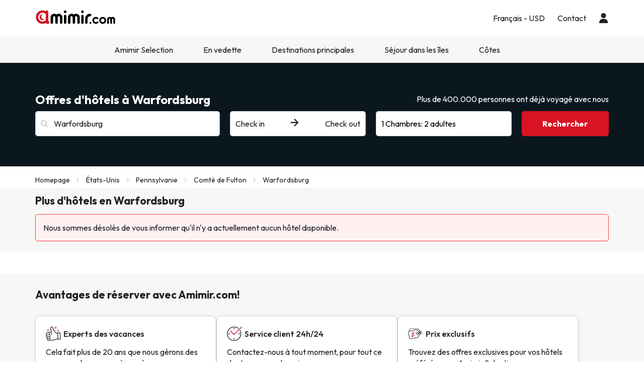

--- FILE ---
content_type: text/html; charset=UTF-8
request_url: https://www.amimir.com/fr/ciudad/139206-warfordsburg
body_size: 28603
content:
                <!DOCTYPE html>
<html lang="fr">
<head>
        <script data-entity="google-tag-manager-script">
        window.dataLayer = window.dataLayer || [];
        function gtag(){dataLayer.push(arguments);}
            gtag('consent', 'default', {
            ad_user_data: 'denied',
            ad_personalization: 'denied',
            ad_storage: 'denied',
            analytics_storage: 'denied'
        });
        (function (w, d, s, l, i) {
            w[l] = w[l] || [];
            w[l].push({
                'gtm.start': new Date().getTime(), event: 'gtm.js'
            });
            var f = d.getElementsByTagName(s)[0],
                j = d.createElement(s),
                dl = l != 'dataLayer' ? '&l=' + l : '';
            j.async = true;
            j.src = 'https://www.googletagmanager.com/gtm.js?id=' + i + dl;
            f.parentNode.insertBefore(j, f);
        })(window, document, 'script', 'dataLayer', 'GTM-MMPF66N');
    </script>
    <meta charset="UTF-8"/>
    <title>
                    Hôtels top 2025 à Warfordsburg | Amimir            </title>
    <meta property="og:title"
          content="Hôtels top 2025 à Warfordsburg | Amimir"/>
            <meta name="description" content="Profitez de nos prix uniques sur les hôtels de Warfordsburg avec Amimir.com. Découvrez nos offres sur des centaines d&#039;hébergements.">
    <meta property="og:description" content="Profitez de nos prix uniques sur les hôtels de Warfordsburg avec Amimir.com. Découvrez nos offres sur des centaines d&#039;hébergements."/>
    <meta property="og:image"
          content="https://content.amimir.com/img/social/open_graph/og-image-bdh2.jpg"/>
    <meta name="twitter:image"
          content="https://content.amimir.com/img/social/twitter/twitter-profile-bdh2.jpg"/>
    <meta name="viewport" content="width=device-width, initial-scale=1.0, maximum-scale=1">
    <meta http-equiv="X-UA-Compatible" content="IE=edge">
    <meta name="theme-color" content="#000000"/>

                                                            <link rel="alternate" href="https://www.amimir.com/es/ciudad/139206-warfordsburg"
                      hreflang="es"/>
                                                                <link rel="alternate" href="https://www.amimir.com/ca/ciudad/139206-warfordsburg"
                      hreflang="ca"/>
                                                                <link rel="alternate" href="https://www.amimir.com/en/ciudad/139206-warfordsburg"
                      hreflang="en"/>
                                                                                    <link rel="alternate" href="https://www.amimir.com/pt/ciudad/139206-warfordsburg"
                      hreflang="pt"/>
                                                                <link rel="alternate" href="https://www.amimir.com/de/ciudad/139206-warfordsburg"
                      hreflang="de"/>
                                                                <link rel="alternate" href="https://www.amimir.com/it/ciudad/139206-warfordsburg"
                      hreflang="it"/>
                                                <link rel="canonical" href="https://www.amimir.com/fr/ciudad/139206-warfordsburg"/>
                <meta name="apple-itunes-app"
          content="app-id=1274457334,affiliate-data=myAffiliateData, app-argument=https://www.amimir.com"/>

    <!-- [if lt IE 9]>
    <script src="https://oss.maxcdn.com/html5shiv/3.7.2/html5shiv.min.js"></script>
    <script src="https://oss.maxcdn.com/respond/1.4.2/respond.min.js"></script>
    <![endif]-->

            <link href="https://assets.amimir.com/css/style_web.37292d3a.css" type="text/css" rel="stylesheet"/>
        <link rel="preconnect" href="https://fonts.googleapis.com">
        <link rel="preconnect" href="https://fonts.gstatic.com" crossorigin>
        <link href='//fonts.googleapis.com/css?family=Open+Sans:400,700,600' rel='stylesheet' type='text/css'>
        <link href="https://fonts.googleapis.com/css2?family=Outfit:wght@100..900&display=swap" rel="stylesheet">
            
    <link rel="shortcut icon" type="image/x-icon" href="https://content.amimir.com/favicon_full_32x32.png"/>
    <link rel="apple-touch-icon" href="https://content.amimir.com/favicon_full_64x64.png"/>

        
        
        
            </head>
<body class="bg-light sticky_header">
<!-- Google Tag Manager (noscript) -->
<noscript data-entity="google-tag-manager-no-script">
    <iframe src="https://www.googletagmanager.com/ns.html?id=GTM-MMPF66N"
            height="0" width="0"
            style="display:none;visibility:hidden">
    </iframe>
</noscript>
<!-- End Google Tag Manager (noscript) -->

    <div class="accept-cookies" data-entity="accept-cookies" style="display: none">
    <div class="height-100 d-block d-lg-flex align-items-center">
        <div class="accept-cookies-content">
            <div class="d-flex gap-2 text-h3 text-weight-bold align-items-center">
                <i class="ci ci-locked-padlock ci-s-20"></i>
                <div class="cookies-title">Nous respectons votre vie privée</div>
            </div>
            <div class="d-flex gap-6 gap-lg-8 flex-column">
                <div class="d-flex gap-2 flex-column">
                    <div>
                        Nous utilisons des cookies uniquement afin de vous offrir une expérience de navigation adaptée à vos préférences et de vous présenter des publicités personnalisées en fonction de votre profil. Ces cookies nous permettent d’afficher du contenu correspondant à vos centres d’intérêt et d’optimiser notre site pour vous.
                    </div>
                    <div>
                        En cliquant sur "Accepter et continuer", vous nous permettez de vous offrir une expérience de navigation plus efficace et plus pertinente. Pour plus de détails, veuillez consulter notre <u custom-modal="#cookiesModal" class="cursor-pointer">Politique de cookies.</u>
                    </div>
                </div>
                <div class="d-flex flex-column gap-2 gap-lg-4">
                    <a class="vpt-btn-sm vpt-btn-complementary width-auto" data-action="accept-cookies">
                        Accepter et continuer
                    </a>
                    <div data-action="reject-cookies" class="cursor-pointer vpt-btn vpt-btn-secondary-darker-o width-auto">
                        Rejeter
                    </div>
                </div>
            </div>
        </div>
    </div>
</div>

    <div class="custom-modal custom-modal-complete" id="cookiesModal" data-entity="custom-modal">
    <div class="custom-modal-dialog modal-xl">
        <div class="custom-modal-content overflow-y-auto">
                            <div class="custom-modal-header">
                    <div class="custom-header-back-icon" data-element="modal-back">
                        <i class="ci ci-angle-left ci-s-20"></i>
                    </div>
                    <div class="custom-header-title" data-entity="custom-modal-title">
                        <i class="d-none ci-s-15 pr-1 d-md-none"></i>
                            
                    </div>

                    <div class="custom-header-icon cursor-pointer d-flex " data-element="modal-close">
                        <i class="ci ci-cross ci-s-20"></i>
                    </div>
                </div>
                                        <div class="custom-modal-body ">
                    <div data-entity="modal-body" class="">
                        <i class=" ci-line-height ci-s-15 pr-1 d-none d-md-block"></i>
                            <div class="mt-6">
        <span>
            <p>Amimir.com est un domaine Internet et est une marque déposée de Viajes Para Ti, SLU, avec CIF B55666952, enregistrée au registre du commerce de Tarragone dans le Folio 106, volume 1862 de la section des sociétés, feuille T-26395, 1re inscription . Société située à l'adresse suivante: Avda de Bellisens 42, dépêche 128, 43204 - Reus (Tarragone), tél.: +34 93 655 09 01 et télécopie: 977 270 159.</p>

<p>Viajes Para Ti, SLU, dispose des permis et licences nécessaires pour exercer les activités d'une agence de voyage. La société est inscrite au registre du tourisme de Catalogne avec le titre de licence GC 169 MD.</p>

<p>Conformément aux dispositions de l'article 22.2 de la loi sur les services de la société de l'information et du commerce électronique (LSSI) et aux dispositions de la réglementation en vigueur, nous vous informons <strong>qu'Amimir.com</strong> utilise des cookies lors de la navigation. .</p>

<p>Les cookies sont de petits fichiers contenant des informations installées dans votre navigateur ou votre appareil.. Ces informations sont enregistrées pour les visites futures que vous effectuez sur <strong>Amimir.com,</strong> car elles enregistrent l'activité de l'utilisateur pendant la navigation (par exemple, la date de la dernière visite, les préférences de navigation, etc.), ce qui permet de simplifier la navigation. de l'utilisateur.</p>

<p> </p>

        </span>
        <div class="text-h2">
            Amimir.com utilise les types de cookies suivants:
        </div>
        <div class="d-flex flex-column gap-2 mt-4 cookies-container">
            <h3>Vos propres cookies</h3>


<table class="table">
	<thead>
		<tr>
			<th class="col-xs-1">Cookie</th>
			<th class="col-xs-6">Type de cookie</th>
			<th class="col-xs-2">Expiration</th>
		</tr>
	</thead>
	<tbody>
		<tr>
			<td>cookies-accept</td>
			<td>Détermine si l'utilisateur a accepté la politique d'Amimir en matière de cookies.</td>
			<td>2 ans</td>
		</tr>
		<tr>
			<td>user_web_token</td>
			<td>Requis pour maintenir la session de l'utilisateur active une fois qu'il est connecté à notre système.</td>
			<td>2 ans</td>
		</tr>
		<tr>
			<td>customerId</td>
			<td>Requis pour identifier l'utilisateur.</td>
			<td>2 jours</td>
		</tr>
		<tr>
			<td>user_web_id</td>
			<td>Requis pour identifier la session active de l'utilisateur.</td>
			<td>2 ans</td>
		</tr>
		<tr>
			<td>hide_advantages_banner</td>
			<td>Détermine si l'utilisateur a fermé la bannière des avantages Amimir afin qu'elle n'apparaisse plus.</td>
			<td>1 semaine</td>
		</tr>
		<tr>
			<td>dernières recherches de l'utilisateur</td>
			<td>Sauvegarde les recherches les plus récentes de l'utilisateur.</td>
			<td>3 jours</td>
		</tr>
		<tr>
			<td>interaction</td>
			<td>Utilisé pour distinguer l'interaction de l'utilisateur à des fins statistiques.</td>
			<td>7 jours</td>
		</tr>
		<!-- NOVES COOKIES AFEGIDES -->
		<tr>
			<td>PHPSESSID</td>
			<td>Utilisé par PHP pour stocker les variables SESSION sur le serveur. Essentiel pour le fonctionnement du site web.</td>
			<td>Session</td>
		</tr>
		<tr>
			<td>hl</td>
			<td>Stocke les préférences linguistiques de l'utilisateur.</td>
			<td>1 an</td>
		</tr>
		<tr>
			<td>devise</td>
			<td>Enregistre les préférences de l'utilisateur en matière de devise.</td>
			<td>1 an de devise</td>
		</tr>
	</tbody>
</table>

<h3>Cookies de tiers</h3>
<p>Certains tiers, tels que Google, peuvent traiter des données personnelles recueillies par le biais de cookies et de technologies similaires afin de personnaliser le contenu et la publicité. Pour plus d’informations sur l’utilisation des données par Google, veuillez consulter leur page relative à la <a href="https://business.safety.google/intl/fr/privacy/" target="_blank">responsabilité des données d'enterprise</a>.</p>

<table class="table">
	<thead>
		<tr>
			<th class="col-xs-1"><span style="font-weight: 400;">Fournisseur</span></th>
			<th class="col-xs-1"><span style="font-weight: 400;">Cookie</span></th>
			<th class="col-xs-6"><span style="font-weight: 400;">Type de cookie</span></th>
			<th class="col-xs-2"><span style="font-weight: 400;">Faites-en usage</span></th>
			<th class="col-xs-2"><span style="font-weight: 400;">Expiration</span></th>
		</tr>
	</thead>
	<tbody>
		<tr>
			<td>Google</td>
			<td>1P_JAR</td>
			<td>Publicité. Contient une valeur aléatoire unique permettant de distinguer les navigateurs/appareils. Utilisé pour mesurer la performance des annonces et fournir des recommandations.</td>
			<td>Google Adwords</td>
			<td>1 mois</td>
		</tr>
		<tr>
			<td>Google</td>
			<td>ANID</td>
			<td>Publicité. Contient une valeur aléatoire unique permettant de distinguer les navigateurs/appareils. Utilisé pour mesurer la performance des annonces et fournir des recommandations.</td>
			<td>Google Adwords</td>
			<td>1 an</td>
		</tr>
		<tr>
			<td>Google</td>
			<td>CONSENTEMENT</td>
			<td>Publicité. Contient une valeur aléatoire unique permettant de distinguer les navigateurs/appareils. Utilisé pour mesurer la performance des annonces et fournir des recommandations.</td>
			<td>Google Adwords</td>
			<td>1 an</td>
		</tr>
		<tr>
			<td>Google</td>
			<td>APISID</td>
			<td>Stocke les préférences et les informations de l'utilisateur lors de l'affichage de Google Maps.</td>
			<td>Google Maps</td>
			<td>2 ans</td>
		</tr>
		<tr>
			<td>Google</td>
			<td>HSID</td>
			<td>Enregistre les préférences et les informations de l'utilisateur lors de l'affichage de Google Maps.</td>
			<td>Google Maps</td>
			<td>2 ans</td>
		</tr>
		<tr>
			<td>Google</td>
			<td>NID</td>
			<td>Utilisé pour afficher les emplacements géographiques sur Google Maps.</td>
			<td>Google Maps</td>
			<td>6 mois</td>
		</tr>
		<tr>
			<td>Google</td>
			<td>OGPC</td>
			<td>Utilisé pour afficher des emplacements géographiques sur Google Maps.</td>
			<td>Google Maps</td>
			<td>2 mois</td>
		</tr>
		<tr>
			<td>Google</td>
			<td>SAPISID</td>
			<td>Stocke les préférences et les informations de l'utilisateur lors de l'affichage de Google Maps.</td>
			<td>Google Maps</td>
			<td>2 ans</td>
		</tr>
		<tr>
			<td>Google</td>
			<td>SID</td>
			<td>Enregistre les préférences et les informations de l'utilisateur lors de l'affichage de Google Maps.</td>
			<td>Google Maps</td>
			<td>2 ans</td>
		</tr>
		<tr>
			<td>Google</td>
			<td>SSID</td>
			<td>Utilisé par Google pour stocker les préférences et les informations de l'utilisateur lors de l'affichage des pages avec Google Maps.</td>
			<td>Google Maps</td>
			<td>2 ans</td>
		</tr>
		<tr>
			<td>Google</td>
			<td>SIDCC</td>
			<td>Fournit les services de Google et extrait des informations de navigation anonymes.</td>
			<td>Google</td>
			<td>3 mois</td>
		</tr>
		<tr>
			<td>CloudFlare</td>
			<td>__cfduid</td>
			<td>Identifie le trafic web de confiance.</td>
			<td>CloudFlare</td>
			<td>1 an</td>
		</tr>
		<tr>
			<td>Facebook</td>
			<td>_fbp</td>
			<td>Collecte des statistiques sur les visites du site et mesure la performance des publicités dans les hôtels.</td>
			<td>Facebook</td>
			<td>3 mois</td>
		</tr>
		<tr>
			<td>Microsoft Bing</td>
			<td>_uetsid</td>
			<td>Collecte des données anonymes sur l'utilisation du site web.</td>
			<td>Bing</td>
			<td>30 minutes</td>
		</tr>
		<tr>
			<td>Microsoft Bing</td>
			<td>_uetvid</td>
			<td>Crée un identifiant unique et anonyme pour chaque visiteur.</td>
			<td>Bing</td>
			<td>1 jour</td>
		</tr>
		<tr>
			<td>Google</td>
			<td>g_state</td>
			<td>Enregistre l'état de la déconnexion lors de l'utilisation de Google One Tap.</td>
			<td>Google One Tap</td>
			<td>7 jours</td>
		</tr>
		<tr>
			<td>Google</td>
			<td>g_csrf_token</td>
			<td>Jeton de sécurité permettant de vérifier l'authenticité des demandes de connexion à Google (protection CSRF).</td>
			<td>Google One Tap</td>
			<td>5 minutes</td>
		</tr>
		<tr>
			<td>TikTok</td>
			<td>_tt_enable_cookie</td>
			<td>Détermine si le navigateur accepte les cookies.</td>
			<td>TikTok</td>
			<td>13 mois</td>
		</tr>
		<tr>
			<td>TikTok</td>
			<td>_ttp</td>
			<td>Permet de suivre et d'analyser les performances des publicités.</td>
			<td>TikTok Analytics</td>
			<td>3 mois</td>
		</tr>
		<tr>
			<td>Google</td>
			<td>_gcl_au</td>
			<td>Mesure les conversions.</td>
			<td>Google</td>
			<td>3 mois</td>
		</tr>
		<tr>
			<td>Google</td>
			<td>_ga</td>
			<td>Crée un identifiant d'utilisateur anonyme.</td>
			<td>Google</td>
			<td>2 ans</td>
		</tr>
		<tr>
			<td>Google</td>
			<td>_ga_"container-id"</td>
			<td>Maintient la session active.</td>
			<td>Google</td>
			<td>2 ans</td>
		</tr>
		<!-- NOVES COOKIES AFEGIDES -->
		<tr>
			<td>Twitter (X)</td>
			<td>guest_id</td>
			<td>Trace les visites, la fréquence, l'heure et les pages consultées. Utilisé pour personnaliser les services.</td>
			<td>Twitter (X)</td>
			<td>2 ans</td>
		</tr>
		<tr>
			<td>Twitter (X)</td>
			<td>guest_id_ads</td>
			<td>Collecte des données de comportement sur l'ensemble des sites afin d'optimiser la pertinence des annonces.</td>
			<td>Twitter (X)</td>
			<td>2 ans</td>
		</tr>
		<tr>
			<td>Twitter (X)</td>
			<td>guest_id_marketing</td>
			<td>Utilisé pour la personnalisation des publicités.</td>
			<td>Twitter (X)</td>
			<td>2 ans</td>
		</tr>
		<tr>
			<td>Twitter (X)</td>
			<td>muc_ads</td>
			<td>Optimise la pertinence des annonces grâce aux données de navigation.</td>
			<td>Twitter (X)</td>
			<td>2 ans</td>
		</tr>
		<tr>
			<td>Twitter (X)</td>
			<td>personalization_id</td>
			<td>Permet de partager du contenu du site vers Twitter.</td>
			<td>Twitter (X)</td>
			<td>2 ans</td>
		</tr>
		<tr>
			<td>Spotify</td>
			<td>__spdt</td>
			<td>Analyse les interactions des utilisateurs, en particulier après les publicités.</td>
			<td>Spotify</td>
			<td>12 mois</td>
		</tr>
		<tr>
			<td>TikTok</td>
			<td>ttcsid*</td>
			<td>Trace les sessions lorsque les utilisateurs cliquent sur les publicités TikTok. Attribue un identifiant unique pour les conversions.</td>
			<td>TikTok</td>
			<td>3 mois</td>
		</tr>
		<tr>
			<td>Annonces Amazon</td>
			<td>ad-id</td>
			<td>Affiche les publicités personnalisées et le reciblage.</td>
			<td>Publicité Amazon</td>
			<td>7 mois</td>
		</tr>
		<tr>
			<td>DoubleClick (Google)</td>
			<td>test_cookie</td>
			<td>Vérifie si le navigateur prend en charge les cookies.</td>
			<td>Google Ads / DoubleClick</td>
			<td>15 minutes</td>
		</tr>
		<tr>
			<td>Google</td>
			<td>__Secure-YEC</td>
			<td>Cookie de sécurité pour les lecteurs vidéo ; aide à résoudre les problèmes.</td>
			<td>Youtube</td>
			<td>13 mois</td>
		</tr>
		<tr>
			<td>Microsoft Bing</td>
			<td>MUID</td>
			<td>Trace les visites sur les sites web.</td>
			<td>Bing</td>
			<td>1 jour</td>
		</tr>
		<tr>
			<td>Redsys</td>
			<td>
			<p>f5_cspm</p>

			<p>TS01057d28</p>

			<p>TS0125520f</p>
			</td>
			<td>Cookies techniques utilisés pour sécuriser la session de l'utilisateur pendant le paiement.</td>
			<td>Redsys</td>
			<td>Session</td>
		</tr>
		<tr>
			<td>Redsys</td>
			<td>JSESSIONID</td>
			<td>Identifie la session avec un code unique. Supprimé après déconnexion ou 30 minutes d'inactivité.</td>
			<td>Redsys</td>
			<td>30 minutes</td>
		</tr>
	</tbody>
</table>

        </div>
    </div>
                    </div>
                </div>
                                        <div class="custom-modal-footer">
                                    </div>
                    </div>
    </div>
    <div class="modal-background" data-container="modal-background"></div>
</div>

    



<header class="main-header">
    <div class="main-header-xs">
        <a href="/fr/" class="p-3">
            <img src="https://content.amimir.com/img/corporative/branding/logo/amimir-full.svg" alt="Amimir" width="160">
        </a>
        <div class="d-flex">
                            <div class="p-3" custom-modal="#userModal" data-open="login-user">
                    <i class="ci ci-user ci-s-26"></i>
                </div>
                        <div class="p-3" data-action="open-main-menu" data-container="main">
                <i class="ci ci-menu ci-s-26"></i>
            </div>
        </div>
    </div>
    <div class="container">
        <div class="main-header-desktop">
            <a href="/fr/" class="py-4 pr-4 pl-0">
                <img id="logo" src="https://content.amimir.com/img/corporative/branding/logo/amimir-full.svg" alt="Amimir"
                     width="160">
            </a>
            <div class="main-header-desktop-right gap-5">
                                                            <div class="navigation-category">
    <div class="navigation-category-title no-header-underline menu-btn-desktop" custom-modal="#language-currency">
        <div class="d-flex align-items-center">
            <div class="navigation-category-title-text">Français - USD</div>
        </div>
    </div>
</div>
                                                    <div class="navigation-category">
    <a class="vpt-link-no-underline navigation-category-title no-header-underline" href="/fr/contact">
        <div>Contact</div>
    </a>
</div>

                    <div class="navigation-category">
    <div class="navigation-category-title no-header-underline" data-open="login-user" custom-modal="#userModal">
        <i class="ci ci-user ci-s-20"></i>
    </div>
</div>
            </div>
        </div>
    </div>
        <div class="main-header-menu  " data-container="main-menu">
        <div class="main-header-main-menu">
            <div>
            <div class="main-header-menu-top">
                <div class="text-s-19 text-weight-bold p-3">
                    Configuration
                </div>
                <div class="p-3" data-action="close-main-menu">
                    <i class="ci ci-cross ci-s-20 "></i>
                </div>
            </div>
                            <div class="navigation-category">
        <div class="navigation-category-title no-header-underline menu-btn-mobile" custom-modal="#header-language">
            <div class="navigation-category-title-text">Langue</div>
            <div class="navigation-category-title-text text-underline">
                Français (FR)
            </div>
        </div>
    </div>
    <div class="navigation-category">
        <div class="navigation-category-title no-header-underline menu-btn-mobile" custom-modal="#header-currency">
            <div class="navigation-category-title-text">Monnaie</div>
            <div class="navigation-category-title-text text-underline">
                Euro EUR - $
            </div>
        </div>
    </div>
        </div>
        <div class="main-header-menu-top">
        <div class="text-s-19 text-weight-bold p-3">
            Menu
        </div>
            </div>
    <div class="visible-xs visible-sm">
        <div class="navigation-category">
    <a class="vpt-link-no-underline navigation-category-title no-header-underline" href="/fr/contact">
        <div>Contact</div>
    </a>
</div>

    </div>
            
<div class="navigation-category">
    <a class="navigation-category-title"   data-toggle="navigation-columns"                     href="/fr/amimir-selection"
            data-events="{&quot;event&quot;:&quot;menu_interaction&quot;,&quot;event_category&quot;:&quot;menu&quot;,&quot;event_detail_1&quot;:&quot;Amimir Selection&quot;}"
        >
        Amimir Selection
                    <div>
                <i class="ci ci-angle-down ci-s-10 collapse-icon"></i>
            </div>
            </a>
            <div class="navigation-columns">
            <div class="navigation-columns-container">
                                                                    <div class="navigation-column">
                                                            
 <a
class="navigation-item text-decoration-none "
   href="/fr/amimir-selection?offer-type=best-rated"
  data-events="{&quot;event&quot;:&quot;menu_interaction&quot;,&quot;event_category&quot;:&quot;menu&quot;,&quot;event_detail_2&quot;:&quot;H\u00f4tels les mieux not\u00e9s&quot;,&quot;event_detail_3&quot;:&quot;fr&quot;}"
 >
 Hôtels les mieux notés
</a>
                                                            
 <a
class="navigation-item text-decoration-none "
   href="/fr/amimir-selection?offer-type=popular"
  data-events="{&quot;event&quot;:&quot;menu_interaction&quot;,&quot;event_category&quot;:&quot;menu&quot;,&quot;event_detail_2&quot;:&quot;H\u00f4tels les plus populaires&quot;,&quot;event_detail_3&quot;:&quot;fr&quot;}"
 >
 Hôtels les plus populaires
</a>
                                                            
 <a
class="navigation-item text-decoration-none "
   href="/fr/amimir-selection?offer-type=top-amimir-selection"
  data-events="{&quot;event&quot;:&quot;menu_interaction&quot;,&quot;event_category&quot;:&quot;menu&quot;,&quot;event_detail_2&quot;:&quot;Offres sp\u00e9ciales d&#039;Amimir Selection&quot;,&quot;event_detail_3&quot;:&quot;fr&quot;}"
 >
 Offres spéciales d&#039;Amimir Selection
</a>
                                                        </div>
                                                    </div>
        </div>
    </div>
    
<div class="navigation-category">
    <div class="navigation-category-title"   data-toggle="navigation-columns"         >
        En vedette
                    <div>
                <i class="ci ci-angle-down ci-s-10 collapse-icon"></i>
            </div>
            </div>
            <div class="navigation-columns">
            <div class="navigation-columns-container">
                                                                    <div class="navigation-column">
                                                            
 <a
class="navigation-item text-decoration-none text-weight-bold"
   href="/fr/ciudad"
  data-events="{&quot;event&quot;:&quot;menu_interaction&quot;,&quot;event_category&quot;:&quot;menu&quot;,&quot;event_detail_2&quot;:&quot;Villes \u00e0 l&#039;honneur&quot;,&quot;event_detail_3&quot;:&quot;fr&quot;}"
 >
 Villes à l&#039;honneur
</a>
                                                            
 <a
class="navigation-item text-decoration-none "
   href="/fr/region/284-dubai/"
  data-events="{&quot;event&quot;:&quot;menu_interaction&quot;,&quot;event_category&quot;:&quot;menu&quot;,&quot;event_detail_2&quot;:&quot;H\u00f4tels \u00e0 Duba\u00ef&quot;,&quot;event_detail_3&quot;:&quot;fr&quot;}"
 >
 Hôtels à Dubaï
</a>
                                                            
 <a
class="navigation-item text-decoration-none "
   href="/es/pais/2-andorra/"
  data-events="{&quot;event&quot;:&quot;menu_interaction&quot;,&quot;event_category&quot;:&quot;menu&quot;,&quot;event_detail_2&quot;:&quot;H\u00f4tels en Andorre&quot;,&quot;event_detail_3&quot;:&quot;fr&quot;}"
 >
 Hôtels en Andorre
</a>
                                                            
 <a
class="navigation-item text-decoration-none "
   href="/fr/ciudad/270-calella"
  data-events="{&quot;event&quot;:&quot;menu_interaction&quot;,&quot;event_category&quot;:&quot;menu&quot;,&quot;event_detail_2&quot;:&quot;H\u00f4tels \u00e0 Calella&quot;,&quot;event_detail_3&quot;:&quot;fr&quot;}"
 >
 Hôtels à Calella
</a>
                                                            
 <a
class="navigation-item text-decoration-none "
   href="/fr/region/230-ibiza/"
  data-events="{&quot;event&quot;:&quot;menu_interaction&quot;,&quot;event_category&quot;:&quot;menu&quot;,&quot;event_detail_2&quot;:&quot;H\u00f4tels \u00e0 Ibiza&quot;,&quot;event_detail_3&quot;:&quot;fr&quot;}"
 >
 Hôtels à Ibiza
</a>
                                                            
 <a
class="navigation-item text-decoration-none "
   href="/fr/ciudad/3875-londres-"
  data-events="{&quot;event&quot;:&quot;menu_interaction&quot;,&quot;event_category&quot;:&quot;menu&quot;,&quot;event_detail_2&quot;:&quot;H\u00f4tels \u00e0 Londres&quot;,&quot;event_detail_3&quot;:&quot;fr&quot;}"
 >
 Hôtels à Londres
</a>
                                                        </div>
                                                                                            <div class="navigation-column">
                                                            
 <a
class="navigation-item text-decoration-none text-weight-bold"
   href="/fr/centres-interet/"
  data-events="{&quot;event&quot;:&quot;menu_interaction&quot;,&quot;event_category&quot;:&quot;menu&quot;,&quot;event_detail_2&quot;:&quot;H\u00f4tels pr\u00e8s de...&quot;,&quot;event_detail_3&quot;:&quot;fr&quot;}"
 >
 Hôtels près de...
</a>
                                                            
 <a
class="navigation-item text-decoration-none "
   href="/fr/centres-interet/disneyland®-paris-14120"
  data-events="{&quot;event&quot;:&quot;menu_interaction&quot;,&quot;event_category&quot;:&quot;menu&quot;,&quot;event_detail_2&quot;:&quot;Disney&quot;,&quot;event_detail_3&quot;:&quot;fr&quot;}"
 >
 Disney
</a>
                                                            
 <a
class="navigation-item text-decoration-none "
   href="/fr/centres-interet/tour-eiffel-13210"
  data-events="{&quot;event&quot;:&quot;menu_interaction&quot;,&quot;event_category&quot;:&quot;menu&quot;,&quot;event_detail_2&quot;:&quot;Tour Eiffel, France&quot;,&quot;event_detail_3&quot;:&quot;fr&quot;}"
 >
 Tour Eiffel, France
</a>
                                                            
 <a
class="navigation-item text-decoration-none "
   href="/fr/centres-interet/fontaine-de-trevi-14574"
  data-events="{&quot;event&quot;:&quot;menu_interaction&quot;,&quot;event_category&quot;:&quot;menu&quot;,&quot;event_detail_2&quot;:&quot;Fontaine de Trevi, Rome&quot;,&quot;event_detail_3&quot;:&quot;fr&quot;}"
 >
 Fontaine de Trevi, Rome
</a>
                                                            
 <a
class="navigation-item text-decoration-none "
   href="/fr/centres-interet/palais-de-buckingham-1698"
  data-events="{&quot;event&quot;:&quot;menu_interaction&quot;,&quot;event_category&quot;:&quot;menu&quot;,&quot;event_detail_2&quot;:&quot;Palais de Buckingham, Londres&quot;,&quot;event_detail_3&quot;:&quot;fr&quot;}"
 >
 Palais de Buckingham, Londres
</a>
                                                            
 <a
class="navigation-item text-decoration-none "
   href="/fr/centres-interet/sagrada-familia-4961"
  data-events="{&quot;event&quot;:&quot;menu_interaction&quot;,&quot;event_category&quot;:&quot;menu&quot;,&quot;event_detail_2&quot;:&quot;Sagrada Familia, Barcelone&quot;,&quot;event_detail_3&quot;:&quot;fr&quot;}"
 >
 Sagrada Familia, Barcelone
</a>
                                                        </div>
                                                    </div>
        </div>
    </div>
    
<div class="navigation-category">
    <div class="navigation-category-title"   data-toggle="navigation-columns"         >
        Destinations principales
                    <div>
                <i class="ci ci-angle-down ci-s-10 collapse-icon"></i>
            </div>
            </div>
            <div class="navigation-columns">
            <div class="navigation-columns-container">
                                                                    <div class="navigation-column">
                                                            
 <a
class="navigation-item text-decoration-none text-weight-bold"
   href="/fr/pais/1-espagne/"
  data-events="{&quot;event&quot;:&quot;menu_interaction&quot;,&quot;event_category&quot;:&quot;menu&quot;,&quot;event_detail_2&quot;:&quot;Espagne&quot;,&quot;event_detail_3&quot;:&quot;fr&quot;}"
 >
 Espagne
</a>
                                                            
 <a
class="navigation-item text-decoration-none "
   href="/fr/ciudad/1445-salou"
  data-events="{&quot;event&quot;:&quot;menu_interaction&quot;,&quot;event_category&quot;:&quot;menu&quot;,&quot;event_detail_2&quot;:&quot;H\u00f4tels \u00e0 Salou&quot;,&quot;event_detail_3&quot;:&quot;fr&quot;}"
 >
 Hôtels à Salou
</a>
                                                            
 <a
class="navigation-item text-decoration-none "
   href="/fr/ciudad/266-barcelone"
  data-events="{&quot;event&quot;:&quot;menu_interaction&quot;,&quot;event_category&quot;:&quot;menu&quot;,&quot;event_detail_2&quot;:&quot;H\u00f4tels \u00e0 Barcelone&quot;,&quot;event_detail_3&quot;:&quot;fr&quot;}"
 >
 Hôtels à Barcelone
</a>
                                                            
 <a
class="navigation-item text-decoration-none "
   href="/fr/ciudad/544-lloret-de-mar"
  data-events="{&quot;event&quot;:&quot;menu_interaction&quot;,&quot;event_category&quot;:&quot;menu&quot;,&quot;event_detail_2&quot;:&quot;H\u00f4tels \u00e0 Lloret de Mar&quot;,&quot;event_detail_3&quot;:&quot;fr&quot;}"
 >
 Hôtels à Lloret de Mar
</a>
                                                            
 <a
class="navigation-item text-decoration-none "
   href="/fr/ciudad/266-barcelona"
  data-events="{&quot;event&quot;:&quot;menu_interaction&quot;,&quot;event_category&quot;:&quot;menu&quot;,&quot;event_detail_2&quot;:&quot;H\u00f4tels \u00e0 Barcelona&quot;,&quot;event_detail_3&quot;:&quot;fr&quot;}"
 >
 Hôtels à Barcelona
</a>
                                                            
 <a
class="navigation-item text-decoration-none "
   href="/fr/region/52-madrid/"
  data-events="{&quot;event&quot;:&quot;menu_interaction&quot;,&quot;event_category&quot;:&quot;menu&quot;,&quot;event_detail_2&quot;:&quot;H\u00f4tels \u00e0 Madrid&quot;,&quot;event_detail_3&quot;:&quot;fr&quot;}"
 >
 Hôtels à Madrid
</a>
                                                        </div>
                                                                                            <div class="navigation-column">
                                                            
<div
class="navigation-item text-decoration-none text-weight-bold"
 >
 L&#039;Europe
</div>
                                                            
 <a
class="navigation-item text-decoration-none "
   href="/fr/region/754-roma/"
  data-events="{&quot;event&quot;:&quot;menu_interaction&quot;,&quot;event_category&quot;:&quot;menu&quot;,&quot;event_detail_2&quot;:&quot;H\u00f4tels \u00e0 Rome&quot;,&quot;event_detail_3&quot;:&quot;fr&quot;}"
 >
 Hôtels à Rome
</a>
                                                            
 <a
class="navigation-item text-decoration-none "
   href="/fr/ciudad/1967-paris"
  data-events="{&quot;event&quot;:&quot;menu_interaction&quot;,&quot;event_category&quot;:&quot;menu&quot;,&quot;event_detail_2&quot;:&quot;H\u00f4tels \u00e0 Paris&quot;,&quot;event_detail_3&quot;:&quot;fr&quot;}"
 >
 Hôtels à Paris
</a>
                                                            
 <a
class="navigation-item text-decoration-none "
   href="/fr/ciudad/3893-milan"
  data-events="{&quot;event&quot;:&quot;menu_interaction&quot;,&quot;event_category&quot;:&quot;menu&quot;,&quot;event_detail_2&quot;:&quot;H\u00f4tels \u00e0 Milan&quot;,&quot;event_detail_3&quot;:&quot;fr&quot;}"
 >
 Hôtels à Milan
</a>
                                                            
 <a
class="navigation-item text-decoration-none "
   href="/fr/region/193-lisboa/"
  data-events="{&quot;event&quot;:&quot;menu_interaction&quot;,&quot;event_category&quot;:&quot;menu&quot;,&quot;event_detail_2&quot;:&quot;H\u00f4tels \u00e0 Lisbonne&quot;,&quot;event_detail_3&quot;:&quot;fr&quot;}"
 >
 Hôtels à Lisbonne
</a>
                                                        </div>
                                                                                            <div class="navigation-column">
                                                            
<div
class="navigation-item text-decoration-none text-weight-bold"
 >
 Afrique
</div>
                                                            
 <a
class="navigation-item text-decoration-none "
   href="/fr/ciudad/3890-marrakech"
  data-events="{&quot;event&quot;:&quot;menu_interaction&quot;,&quot;event_category&quot;:&quot;menu&quot;,&quot;event_detail_2&quot;:&quot;H\u00f4tels \u00e0 Marrakech&quot;,&quot;event_detail_3&quot;:&quot;fr&quot;}"
 >
 Hôtels à Marrakech
</a>
                                                            
 <a
class="navigation-item text-decoration-none "
   href="/fr/ciudad/5031-agadir"
  data-events="{&quot;event&quot;:&quot;menu_interaction&quot;,&quot;event_category&quot;:&quot;menu&quot;,&quot;event_detail_2&quot;:&quot;H\u00f4tels \u00e0 Agadir&quot;,&quot;event_detail_3&quot;:&quot;fr&quot;}"
 >
 Hôtels à Agadir
</a>
                                                            
 <a
class="navigation-item text-decoration-none "
   href="/fr/ciudad/5024-hurghada"
  data-events="{&quot;event&quot;:&quot;menu_interaction&quot;,&quot;event_category&quot;:&quot;menu&quot;,&quot;event_detail_2&quot;:&quot;H\u00f4tels \u00e0 Hurghada&quot;,&quot;event_detail_3&quot;:&quot;fr&quot;}"
 >
 Hôtels à Hurghada
</a>
                                                            
 <a
class="navigation-item text-decoration-none "
   href="/fr/ciudad/3903-tanger"
  data-events="{&quot;event&quot;:&quot;menu_interaction&quot;,&quot;event_category&quot;:&quot;menu&quot;,&quot;event_detail_2&quot;:&quot;H\u00f4tels \u00e0 Tanger&quot;,&quot;event_detail_3&quot;:&quot;fr&quot;}"
 >
 Hôtels à Tanger
</a>
                                                        </div>
                                                                                            <div class="navigation-column">
                                                            
<div
class="navigation-item text-decoration-none text-weight-bold"
 >
 Amérique
</div>
                                                            
 <a
class="navigation-item text-decoration-none "
   href="/fr/ciudad/3886-las-vegas"
  data-events="{&quot;event&quot;:&quot;menu_interaction&quot;,&quot;event_category&quot;:&quot;menu&quot;,&quot;event_detail_2&quot;:&quot;H\u00f4tels \u00e0 Las Vegas&quot;,&quot;event_detail_3&quot;:&quot;fr&quot;}"
 >
 Hôtels à Las Vegas
</a>
                                                            
 <a
class="navigation-item text-decoration-none "
   href="/fr/region/262-nueva-york/"
  data-events="{&quot;event&quot;:&quot;menu_interaction&quot;,&quot;event_category&quot;:&quot;menu&quot;,&quot;event_detail_2&quot;:&quot;H\u00f4tels \u00e0 New York&quot;,&quot;event_detail_3&quot;:&quot;fr&quot;}"
 >
 Hôtels à New York
</a>
                                                            
 <a
class="navigation-item text-decoration-none "
   href="/fr/ciudad/3913-cancun"
  data-events="{&quot;event&quot;:&quot;menu_interaction&quot;,&quot;event_category&quot;:&quot;menu&quot;,&quot;event_detail_2&quot;:&quot;H\u00f4tels \u00e0 Cancun&quot;,&quot;event_detail_3&quot;:&quot;fr&quot;}"
 >
 Hôtels à Cancun
</a>
                                                            
 <a
class="navigation-item text-decoration-none "
   href="/fr/ciudad/5067-orlando"
  data-events="{&quot;event&quot;:&quot;menu_interaction&quot;,&quot;event_category&quot;:&quot;menu&quot;,&quot;event_detail_2&quot;:&quot;H\u00f4tels \u00e0 Orlando&quot;,&quot;event_detail_3&quot;:&quot;fr&quot;}"
 >
 Hôtels à Orlando
</a>
                                                        </div>
                                                    </div>
        </div>
    </div>
    
<div class="navigation-category">
    <div class="navigation-category-title"   data-toggle="navigation-columns"         >
        Séjour dans les îles
                    <div>
                <i class="ci ci-angle-down ci-s-10 collapse-icon"></i>
            </div>
            </div>
            <div class="navigation-columns">
            <div class="navigation-columns-container">
                                                                    <div class="navigation-column">
                                                            
<div
class="navigation-item text-decoration-none text-weight-bold"
 >
 Îles en Espagne
</div>
                                                            
 <a
class="navigation-item text-decoration-none "
   href="/fr/region/233-tenerife/"
  data-events="{&quot;event&quot;:&quot;menu_interaction&quot;,&quot;event_category&quot;:&quot;menu&quot;,&quot;event_detail_2&quot;:&quot;H\u00f4tels \u00e0 Tenerife&quot;,&quot;event_detail_3&quot;:&quot;fr&quot;}"
 >
 Hôtels à Tenerife
</a>
                                                            
 <a
class="navigation-item text-decoration-none "
   href="/fr/region/229-mallorca/"
  data-events="{&quot;event&quot;:&quot;menu_interaction&quot;,&quot;event_category&quot;:&quot;menu&quot;,&quot;event_detail_2&quot;:&quot;H\u00f4tels \u00e0 Mallorca&quot;,&quot;event_detail_3&quot;:&quot;fr&quot;}"
 >
 Hôtels à Mallorca
</a>
                                                            
 <a
class="navigation-item text-decoration-none "
   href="/fr/region/236-gran-canaria/"
  data-events="{&quot;event&quot;:&quot;menu_interaction&quot;,&quot;event_category&quot;:&quot;menu&quot;,&quot;event_detail_2&quot;:&quot;H\u00f4tels \u00e0 Gran Canaria&quot;,&quot;event_detail_3&quot;:&quot;fr&quot;}"
 >
 Hôtels à Gran Canaria
</a>
                                                            
 <a
class="navigation-item text-decoration-none "
   href="/fr/region/235-fuerteventura/"
  data-events="{&quot;event&quot;:&quot;menu_interaction&quot;,&quot;event_category&quot;:&quot;menu&quot;,&quot;event_detail_2&quot;:&quot;H\u00f4tels \u00e0 Fuerteventura&quot;,&quot;event_detail_3&quot;:&quot;fr&quot;}"
 >
 Hôtels à Fuerteventura
</a>
                                                        </div>
                                                                                            <div class="navigation-column">
                                                            
<div
class="navigation-item text-decoration-none text-weight-bold"
 >
 Îles d&#039;Europe
</div>
                                                            
 <a
class="navigation-item text-decoration-none "
   href="/fr/region/299-malta/"
  data-events="{&quot;event&quot;:&quot;menu_interaction&quot;,&quot;event_category&quot;:&quot;menu&quot;,&quot;event_detail_2&quot;:&quot;H\u00f4tels \u00e0 Malte&quot;,&quot;event_detail_3&quot;:&quot;fr&quot;}"
 >
 Hôtels à Malte
</a>
                                                            
 <a
class="navigation-item text-decoration-none "
   href="/fr/pais/37-chypre/"
  data-events="{&quot;event&quot;:&quot;menu_interaction&quot;,&quot;event_category&quot;:&quot;menu&quot;,&quot;event_detail_2&quot;:&quot;H\u00f4tels \u00e0 Chypre&quot;,&quot;event_detail_3&quot;:&quot;fr&quot;}"
 >
 Hôtels à Chypre
</a>
                                                            
 <a
class="navigation-item text-decoration-none "
   href="/fr/region/246-madeira/"
  data-events="{&quot;event&quot;:&quot;menu_interaction&quot;,&quot;event_category&quot;:&quot;menu&quot;,&quot;event_detail_2&quot;:&quot;H\u00f4tels \u00e0 Mad\u00e8re&quot;,&quot;event_detail_3&quot;:&quot;fr&quot;}"
 >
 Hôtels à Madère
</a>
                                                            
 <a
class="navigation-item text-decoration-none "
   href="/fr/region/215-cerdena/"
  data-events="{&quot;event&quot;:&quot;menu_interaction&quot;,&quot;event_category&quot;:&quot;menu&quot;,&quot;event_detail_2&quot;:&quot;H\u00f4tels en Sardaigne&quot;,&quot;event_detail_3&quot;:&quot;fr&quot;}"
 >
 Hôtels en Sardaigne
</a>
                                                        </div>
                                                                                            <div class="navigation-column">
                                                            
<div
class="navigation-item text-decoration-none text-weight-bold"
 >
 Îles grecques
</div>
                                                            
 <a
class="navigation-item text-decoration-none "
   href="/fr/region/388-corfu/"
  data-events="{&quot;event&quot;:&quot;menu_interaction&quot;,&quot;event_category&quot;:&quot;menu&quot;,&quot;event_detail_2&quot;:&quot;H\u00f4tels \u00e0 Corfou&quot;,&quot;event_detail_3&quot;:&quot;fr&quot;}"
 >
 Hôtels à Corfou
</a>
                                                            
 <a
class="navigation-item text-decoration-none "
   href="/fr/region/696-rhodes/"
  data-events="{&quot;event&quot;:&quot;menu_interaction&quot;,&quot;event_category&quot;:&quot;menu&quot;,&quot;event_detail_2&quot;:&quot;H\u00f4tels \u00e0 Rhodes&quot;,&quot;event_detail_3&quot;:&quot;fr&quot;}"
 >
 Hôtels à Rhodes
</a>
                                                            
 <a
class="navigation-item text-decoration-none "
   href="/fr/region/287-creta/"
  data-events="{&quot;event&quot;:&quot;menu_interaction&quot;,&quot;event_category&quot;:&quot;menu&quot;,&quot;event_detail_2&quot;:&quot;H\u00f4tels en Cr\u00e8te&quot;,&quot;event_detail_3&quot;:&quot;fr&quot;}"
 >
 Hôtels en Crète
</a>
                                                            
 <a
class="navigation-item text-decoration-none "
   href="/fr/region/269-santorini/"
  data-events="{&quot;event&quot;:&quot;menu_interaction&quot;,&quot;event_category&quot;:&quot;menu&quot;,&quot;event_detail_2&quot;:&quot;H\u00f4tels \u00e0 Santorin&quot;,&quot;event_detail_3&quot;:&quot;fr&quot;}"
 >
 Hôtels à Santorin
</a>
                                                        </div>
                                                                                            <div class="navigation-column">
                                                            
<div
class="navigation-item text-decoration-none text-weight-bold"
 >
 Îles exotiques
</div>
                                                            
 <a
class="navigation-item text-decoration-none "
   href="/fr/pais/159-maldives/"
  data-events="{&quot;event&quot;:&quot;menu_interaction&quot;,&quot;event_category&quot;:&quot;menu&quot;,&quot;event_detail_2&quot;:&quot;H\u00f4tels en Maldives&quot;,&quot;event_detail_3&quot;:&quot;fr&quot;}"
 >
 Hôtels en Maldives
</a>
                                                            
 <a
class="navigation-item text-decoration-none "
   href="/fr/pais/163-maurice/"
  data-events="{&quot;event&quot;:&quot;menu_interaction&quot;,&quot;event_category&quot;:&quot;menu&quot;,&quot;event_detail_2&quot;:&quot;H\u00f4tels \u00e0 Maurice&quot;,&quot;event_detail_3&quot;:&quot;fr&quot;}"
 >
 Hôtels à Maurice
</a>
                                                            
 <a
class="navigation-item text-decoration-none "
   href="/fr/region/1291-seychelles/"
  data-events="{&quot;event&quot;:&quot;menu_interaction&quot;,&quot;event_category&quot;:&quot;menu&quot;,&quot;event_detail_2&quot;:&quot;H\u00f4tels en Seychelles&quot;,&quot;event_detail_3&quot;:&quot;fr&quot;}"
 >
 Hôtels en Seychelles
</a>
                                                            
 <a
class="navigation-item text-decoration-none "
   href="/fr/pais/83-cuba/"
  data-events="{&quot;event&quot;:&quot;menu_interaction&quot;,&quot;event_category&quot;:&quot;menu&quot;,&quot;event_detail_2&quot;:&quot;H\u00f4tels \u00e0 Cuba&quot;,&quot;event_detail_3&quot;:&quot;fr&quot;}"
 >
 Hôtels à Cuba
</a>
                                                        </div>
                                                    </div>
        </div>
    </div>
    
<div class="navigation-category">
    <div class="navigation-category-title"   data-toggle="navigation-columns"         >
        Côtes
                    <div>
                <i class="ci ci-angle-down ci-s-10 collapse-icon"></i>
            </div>
            </div>
            <div class="navigation-columns">
            <div class="navigation-columns-container">
                                                                    <div class="navigation-column">
                                                            
<div
class="navigation-item text-decoration-none text-weight-bold"
 >
 Coûts Espagne
</div>
                                                            
 <a
class="navigation-item text-decoration-none "
   href="/fr/region/226-costa-del-sol/"
  data-events="{&quot;event&quot;:&quot;menu_interaction&quot;,&quot;event_category&quot;:&quot;menu&quot;,&quot;event_detail_2&quot;:&quot;Costa del Sol&quot;,&quot;event_detail_3&quot;:&quot;fr&quot;}"
 >
 Costa del Sol
</a>
                                                            
 <a
class="navigation-item text-decoration-none "
   href="/fr/region/226-costa-del-sol/"
  data-events="{&quot;event&quot;:&quot;menu_interaction&quot;,&quot;event_category&quot;:&quot;menu&quot;,&quot;event_detail_2&quot;:&quot;Costa del Sol&quot;,&quot;event_detail_3&quot;:&quot;fr&quot;}"
 >
 Costa del Sol
</a>
                                                            
 <a
class="navigation-item text-decoration-none "
   href="/fr/region/222-costa-daurada/"
  data-events="{&quot;event&quot;:&quot;menu_interaction&quot;,&quot;event_category&quot;:&quot;menu&quot;,&quot;event_detail_2&quot;:&quot;Costa Dorada&quot;,&quot;event_detail_3&quot;:&quot;fr&quot;}"
 >
 Costa Dorada
</a>
                                                            
 <a
class="navigation-item text-decoration-none "
   href="/fr/region/224-costa-brava/"
  data-events="{&quot;event&quot;:&quot;menu_interaction&quot;,&quot;event_category&quot;:&quot;menu&quot;,&quot;event_detail_2&quot;:&quot;Costa Brava&quot;,&quot;event_detail_3&quot;:&quot;fr&quot;}"
 >
 Costa Brava
</a>
                                                        </div>
                                                                                            <div class="navigation-column">
                                                            
<div
class="navigation-item text-decoration-none text-weight-bold"
 >
 Côtes européennes
</div>
                                                            
 <a
class="navigation-item text-decoration-none "
   href="/fr/region/594-costa-azul/"
  data-events="{&quot;event&quot;:&quot;menu_interaction&quot;,&quot;event_category&quot;:&quot;menu&quot;,&quot;event_detail_2&quot;:&quot;C\u00f4te d&#039;Azur - France&quot;,&quot;event_detail_3&quot;:&quot;fr&quot;}"
 >
 Côte d&#039;Azur - France
</a>
                                                            
 <a
class="navigation-item text-decoration-none "
   href="/fr/region/1135-costa-amalfitana/"
  data-events="{&quot;event&quot;:&quot;menu_interaction&quot;,&quot;event_category&quot;:&quot;menu&quot;,&quot;event_detail_2&quot;:&quot;C\u00f4te amalfitaine - Italie&quot;,&quot;event_detail_3&quot;:&quot;fr&quot;}"
 >
 Côte amalfitaine - Italie
</a>
                                                            
 <a
class="navigation-item text-decoration-none "
   href="/fr/region/238-algarve/"
  data-events="{&quot;event&quot;:&quot;menu_interaction&quot;,&quot;event_category&quot;:&quot;menu&quot;,&quot;event_detail_2&quot;:&quot;Algarve - Portugal&quot;,&quot;event_detail_3&quot;:&quot;fr&quot;}"
 >
 Algarve - Portugal
</a>
                                                            
 <a
class="navigation-item text-decoration-none "
   href="/fr/pais/16-croatie/"
  data-events="{&quot;event&quot;:&quot;menu_interaction&quot;,&quot;event_category&quot;:&quot;menu&quot;,&quot;event_detail_2&quot;:&quot;C\u00f4te dalmate - Croatie&quot;,&quot;event_detail_3&quot;:&quot;fr&quot;}"
 >
 Côte dalmate - Croatie
</a>
                                                        </div>
                                                                                            <div class="navigation-column">
                                                            
<div
class="navigation-item text-decoration-none text-weight-bold"
 >
 Coûts internationaux
</div>
                                                            
 <a
class="navigation-item text-decoration-none "
   href="/fr/region/1160-turkish-riviera/"
  data-events="{&quot;event&quot;:&quot;menu_interaction&quot;,&quot;event_category&quot;:&quot;menu&quot;,&quot;event_detail_2&quot;:&quot;Riviera turque&quot;,&quot;event_detail_3&quot;:&quot;fr&quot;}"
 >
 Riviera turque
</a>
                                                            
 <a
class="navigation-item text-decoration-none "
   href="/fr/pais/159-maldives/"
  data-events="{&quot;event&quot;:&quot;menu_interaction&quot;,&quot;event_category&quot;:&quot;menu&quot;,&quot;event_detail_2&quot;:&quot;Maldives&quot;,&quot;event_detail_3&quot;:&quot;fr&quot;}"
 >
 Maldives
</a>
                                                            
 <a
class="navigation-item text-decoration-none "
   href="/fr/region/1291-seychelles/"
  data-events="{&quot;event&quot;:&quot;menu_interaction&quot;,&quot;event_category&quot;:&quot;menu&quot;,&quot;event_detail_2&quot;:&quot;Seychelles&quot;,&quot;event_detail_3&quot;:&quot;fr&quot;}"
 >
 Seychelles
</a>
                                                            
 <a
class="navigation-item text-decoration-none "
   href="/es/region/286-riviera-maya/"
  data-events="{&quot;event&quot;:&quot;menu_interaction&quot;,&quot;event_category&quot;:&quot;menu&quot;,&quot;event_detail_2&quot;:&quot;Riviera Maya&quot;,&quot;event_detail_3&quot;:&quot;fr&quot;}"
 >
 Riviera Maya
</a>
                                                        </div>
                                                    </div>
        </div>
    </div>
    
<div class="navigation-category">
    <div class="navigation-category-title"          >
        
            </div>
    </div>

</div>
            </div>
</header>


<script>
    window.setCurrencyEndpoint = '/set-current-currency/@@currency@@';
</script>
<div class="main_body ">
                            
<div id="top-head">
    <div class="sticky-searcher">
        <div id="top-head-content" class="container ">
                                        
<div id="top-search-container">
            <div class="searcher-title">
            <h1 class="m-0 text-weight-bold">
                Offres d'hôtels à Warfordsburg
            </h1>
            <h5 class="m-0 text-weight-normal">
                Plus de 400.000 personnes ont déjà voyagé avec nous
            </h5>
        </div>
            
<div id="search-form-container">
    <form id="search-form" action="/fr/book/" data-entity="product-searcher"
                      method="get"  data-search-form>
        <div class="row">
                            <div class="col-xs-12 hidden-lg hidden-md">
                    <div class="d-flex mb-md-5 pos-relative" data-action="show-search-suggest" data-target="destiny-btn">
                        <i class="ci ci-loupe ci-s-14 searcher-text-icon"></i>
                        <input type="text" class="vpt-input-full active padding-right-xs" id="destiny-btn-input" data-input="1"
                               value="Warfordsburg" data-search-text="search-text" data-clean="search-text"
                               placeholder="Où allez-vous ?">
                    </div>
                </div>
                <div class="custom-modal custom-modal-complete full-height" id="search-suggest-modal" data-entity="custom-modal">
    <div class="custom-modal-dialog modal-md">
        <div class="custom-modal-content overflow-y-auto">
                            <div class="custom-modal-header">
                    <div class="custom-header-back-icon" data-element="modal-back">
                        <i class="ci ci-angle-left ci-s-20"></i>
                    </div>
                    <div class="custom-header-title" data-entity="custom-modal-title">
                        <i class="d-none ci-s-15 pr-1 d-md-none"></i>
                            Où allez-vous ?
                    </div>

                    <div class="custom-header-icon cursor-pointer d-flex " data-element="modal-close">
                        <i class="ci ci-cross ci-s-20"></i>
                    </div>
                </div>
                                        <div class="custom-modal-body full-height">
                    <div data-entity="modal-body" class="width-100 content-expanded no-margin-top">
                        <i class=" ci-line-height ci-s-15 pr-1 d-none d-md-block"></i>
                            <div id="mainsearch-destiny" data-search-destination class="search-destination">
    <label class="sr-only" for="text">Où allez-vous ?</label>
    <span class="vpt-input-full mb-md-5 has-feedback form-group d-flex justify-content-between align-items-center"
          data-field="destiny-input">
        <i class="ci ci-loupe ci-s-14 mr-2 color-secondary"></i>
        <input type="text" class="padding-right-xs width-100 color-secondary-darker" id="search-text" name="text" data-clean="data-search-text"
               value="Warfordsburg" data-input="1"
               placeholder="Où allez-vous ?" autocomplete="off"
               data-toggle="dropdown" data-search-text="search-text" data-clean-text>
        <i class="fa fa-spinner search-spinner" data-spinner></i>
        <div class="clear-form-xs visible-xs ml-1" data-action="clean-form" data-input="data-search-text">
             <i class="ci ci-circle-cross ci-s-14"></i>
        </div>
        <div data-search-recommendation class="search-recommendation">
            <ul data-recommend-destinations></ul>
            <ul data-recommend-zones></ul>
            <ul data-recommend-cities></ul>
            <ul data-recommend-hotels></ul>
            <div class="align-items-center flex-column d-none gap-5 px-3 py-8" data-search-no-available>
                <i class="ci ci-loupe ci-s-40"></i>
                <span class="text-center">Recherche par destination ou hébergement</span>
            </div>
        </div>
    </span>
    <template id="search-suggest-result-template">
    <li class="recommend-result" data-recommend-result>
        <a href="#">
            <div class="d-flex gap-2 align-items-center">
                <div>
                    <div class="suggest-marker-container border-xs border-secondary border-radius-2"
                         data-target="suggest-marker">
                        <i class="ci ci-s-20 color-secondary-dark" data-target="suggest-icon"></i>
                    </div>
                    <img src="" alt="hotel-image" width="55" height="42"
                         data-target="hotel-image"
                         class="object-fit-cover border-radius-2"
                         onerror="this.src='https://content.amimir.com/img/default/default-hotel.jpg'"
                    >
                </div>
                <div class="d-flex flex-column">
                    <div data-target="destination-name" class="color-secondary-darker ellipsis-1"></div>
                    <div data-target="stars-keys-container" class="d-flex align-items-center"></div>
                    <div data-target="area-name" class="text-h8 color-secondary-medium"></div>
                </div>
            </div>
        </a>
    </li>
</template>
</div>
                    </div>
                </div>
                                </div>
    </div>
    <div class="modal-background" data-container="modal-background"></div>
</div>
                <div class="col-xs-12 col-lg-4 col-md-3 hidden-xs hidden-sm
                      mainsearch-formblockf ">
                    <div id="mainsearch-destiny" data-search-destination class="search-destination">
    <label class="sr-only" for="text">Où allez-vous ?</label>
    <span class="vpt-input-full mb-md-5 has-feedback form-group d-flex justify-content-between align-items-center"
          data-field="destiny-input">
        <i class="ci ci-loupe ci-s-14 mr-2 color-secondary"></i>
        <input type="text" class="padding-right-xs width-100 color-secondary-darker" id="search-text" name="text" data-clean="data-search-text"
               value="Warfordsburg" data-input="2"
               placeholder="Où allez-vous ?" autocomplete="off"
               data-toggle="dropdown" data-search-text="search-text" data-clean-text>
        <i class="fa fa-spinner search-spinner" data-spinner></i>
        <div class="clear-form-xs visible-xs ml-1" data-action="clean-form" data-input="data-search-text">
             <i class="ci ci-circle-cross ci-s-14"></i>
        </div>
        <div data-search-recommendation class="search-recommendation">
            <ul data-recommend-destinations></ul>
            <ul data-recommend-zones></ul>
            <ul data-recommend-cities></ul>
            <ul data-recommend-hotels></ul>
            <div class="align-items-center flex-column d-none gap-5 px-3 py-8" data-search-no-available>
                <i class="ci ci-loupe ci-s-40"></i>
                <span class="text-center">Recherche par destination ou hébergement</span>
            </div>
        </div>
    </span>
    <template id="search-suggest-result-template">
    <li class="recommend-result" data-recommend-result>
        <a href="#">
            <div class="d-flex gap-2 align-items-center">
                <div>
                    <div class="suggest-marker-container border-xs border-secondary border-radius-2"
                         data-target="suggest-marker">
                        <i class="ci ci-s-20 color-secondary-dark" data-target="suggest-icon"></i>
                    </div>
                    <img src="" alt="hotel-image" width="55" height="42"
                         data-target="hotel-image"
                         class="object-fit-cover border-radius-2"
                         onerror="this.src='https://content.amimir.com/img/default/default-hotel.jpg'"
                    >
                </div>
                <div class="d-flex flex-column">
                    <div data-target="destination-name" class="color-secondary-darker ellipsis-1"></div>
                    <div data-target="stars-keys-container" class="d-flex align-items-center"></div>
                    <div data-target="area-name" class="text-h8 color-secondary-medium"></div>
                </div>
            </div>
        </a>
    </li>
</template>
</div>
                </div>
            
            
<div class="col-xs-12 col-lg-3 col-md-4 pos-relative" data-toggle="booking-dates" data-input="booking-dates" data-input-calendar="booking-dates">
    <div class="vpt-input-full mb-md-5" data-entity="dates-form">
        <div class="align-items-center d-flex justify-content-between cursor-pointer height-100 color-secondary-darker">
            <div class="searcher-date" id="start-date-text" data-date-text="start"
                 data-placeholder="Check in">Check in</div>
            <i class="ci ci-arrow-right searcher-dates-icon"></i>
            <div class="searcher-date" id="end-date-text" data-date-text="end"
                 data-placeholder="Check out">Check out</div>
        </div>
        <div class="calendar-container" data-container="booking-dates"></div>
    </div>
</div>

<input id="booking-dates" name="searcher-dates" data="{&quot;id&quot;:&quot;booking-dates&quot;,&quot;dates&quot;:{&quot;start&quot;:{&quot;dateInput&quot;:&quot;#start&quot;,&quot;placeholder&quot;:&quot;Check in&quot;,&quot;type&quot;:&quot;start&quot;},&quot;end&quot;:{&quot;dateInput&quot;:&quot;#end&quot;,&quot;placeholder&quot;:&quot;Check out&quot;,&quot;type&quot;:&quot;end&quot;}},&quot;summary&quot;:&quot;calendar-summary-container&quot;,&quot;translations&quot;:{&quot;button&quot;:&quot;Confirmer les dates (%%numNights%% nuits)&quot;,&quot;title&quot;:&quot;P\u00e9riode de Voyage&quot;,&quot;buttonPlaceholder&quot;:&quot;P\u00e9riode de Voyage&quot;}}" class="hidden">
<div data-container="dates-error-message" class="error-container dates-error-message hidden">
    CALENDAR_DATES_ERROR
</div>

                                                            <div class="col-xs-12 col-lg-3 col-md-3 mainsearch-formblock mainsearch-formblockpl pos-relative">
                <div class="vpt-dropdown " data-vpt-dropdown
     data-dropdown-back-type="back"
     data-size="xs"
     data-align="right"
     data-mobile-type="fullscreen"
     data-backdrop="false"
     id="dropdown-search-rooms"
     data-hide-on-scroll="false"
>
    <div class="vpt-dropdown-backdrop" data-container-backdrop></div>
    <div data-container="dropdown-button">
                    <div class="dropdown-button vpt-input-full mb-md-5" data-search-room-placeholder>
                1 Chambres: 2 adultes
            </div>
            </div>

    <div class="vpt-dropdown-container-full mt-5 hidden" data-container="dropdown-content">
        <div class="vpt-dropdown-content">
            <div class="vpt-dropdown-card">
                                    <div class="vpt-dropdown-header hidden-md hidden-lg ">
                                                    <div class="d-flex gap-4">
                                <div class="back-button" data-container="dropdown-back-button">
                                    <i class="ci ci-angle-left"></i>
                                </div>
                                <div class="width-100">
                                    Distribution des chambres
                                </div>
                                <div class="close-button width-100 text-end" data-container="dropdown-close-button">
                                    <i class="ci ci-cross"></i>
                                </div>
                            </div>
                                            </div>
                    <div class="vpt-dropdown-body">
                                                <div class="secondary-scrollbar configuration-rooms">
    <div class="mb-2"><b>Nombre de chambres</b></div>
    <label class="vpt-label-divider vpt-select-full text-weight-normal">
        <select id="book-rooms" class="vpt-input-full color-secondary-dark">
                            <option value="1" >
                    1 chambre 
                </option>
                            <option value="2" >
                    2  chambres
                </option>
                            <option value="3" >
                    3  chambres
                </option>
                            <option value="4" >
                    4  chambres
                </option>
                    </select>
    </label>
    <div data-container="rooms" class="mt-4">
        <div  id="book-hab-1"         class="push-down-5" data-container="room-configuration">
    <div class="border-top-xs border-secondary-light mb-4 hidden" data-entity="rooms-separator"></div>
    <div class="mb-2">
        <b>Chambre  <span data-field="room-number">1</span></b>
    </div>
    <div class="panel-bordered">
        <div class="d-flex gap-4 mb-4">
            <div class="width-100" data-field="room-adults-number">
                <label class="vpt-label-divider vpt-select-full">
                    <select  id="book-hab-1-adults"  class="vpt-input-full" data-field="room-adults-number-select">
                                                    <option value="1" >
                                1 adulte
                            </option>
                                                    <option value="2"  selected >
                                2 adultes
                            </option>
                                                    <option value="3" >
                                3 adultes
                            </option>
                                                    <option value="4" >
                                4 adultes
                            </option>
                                                    <option value="5" >
                                5 adultes
                            </option>
                                                    <option value="6" >
                                6 adultes
                            </option>
                                                    <option value="7" >
                                7 adultes
                            </option>
                                                    <option value="8" >
                                8 adultes
                            </option>
                                            </select>
                </label>
            </div>
            <div class="width-100" data-field="room-children-number">
                <label class="vpt-label-divider vpt-select-full">
                    <select  id="book-hab-1-nens" data-room="1"                             data-entity='search_pick_nens' class="vpt-input-full"
                            data-field="room-children-number-select">
                                                    <option value="0">
                                0 enfants
                            </option>
                                                    <option value="1">
                                1 enfant
                            </option>
                                                    <option value="2">
                                2 enfants
                            </option>
                                                    <option value="3">
                                3 enfants
                            </option>
                                                    <option value="4">
                                4 enfants
                            </option>
                                                    <option value="5">
                                5 enfants
                            </option>
                                                    <option value="6">
                                6 enfants
                            </option>
                                                    <option value="7">
                                7 enfants
                            </option>
                                                    <option value="8">
                                8 enfants
                            </option>
                                            </select>
                </label>
            </div>
        </div>
        <div data-container="children-ages" style="display:none;"  id="book-hab-1-edads" >
            <div class="mb-2">
                <span>Quel est l&#039;âge des enfants?</span>
                <span class="color-secondary-medium">(au moment du voyage) :</span>
            </div>
            <div class="d-flex gap-4 flex-wrap mb-4"  id="child-age-select-1"                  data-container="child-age-select">
            </div>
        </div>
    </div>
</div>
    </div>
</div>

<div data-template="child-age" style="display: none" class="search-children-age" data-field="child-age" >
    <label class="vpt-label-divider vpt-select-full">
        <select class="np-r vpt-input-full" data-field="child-age-select">
            <option value="-1">Âge</option>
                            <option value="0">
                    0 ans
                </option>
                            <option value="1">
                    1 an
                </option>
                            <option value="2">
                    2 ans
                </option>
                            <option value="3">
                    3 ans
                </option>
                            <option value="4">
                    4 ans
                </option>
                            <option value="5">
                    5 ans
                </option>
                            <option value="6">
                    6 ans
                </option>
                            <option value="7">
                    7 ans
                </option>
                            <option value="8">
                    8 ans
                </option>
                            <option value="9">
                    9 ans
                </option>
                            <option value="10">
                    10 ans
                </option>
                            <option value="11">
                    11 ans
                </option>
                            <option value="12">
                    12 ans
                </option>
                            <option value="13">
                    13 ans
                </option>
                            <option value="14">
                    14 ans
                </option>
                            <option value="15">
                    15 ans
                </option>
                            <option value="16">
                    16 ans
                </option>
                    </select>
    </label>
</div>
<div  data-template="room-configuration"         class="push-down-5" data-container="room-configuration">
    <div class="border-top-xs border-secondary-light mb-4 hidden" data-entity="rooms-separator"></div>
    <div class="mb-2">
        <b>Chambre  <span data-field="room-number">1</span></b>
    </div>
    <div class="panel-bordered">
        <div class="d-flex gap-4 mb-4">
            <div class="width-100" data-field="room-adults-number">
                <label class="vpt-label-divider vpt-select-full">
                    <select  class="vpt-input-full" data-field="room-adults-number-select">
                                                    <option value="1" >
                                1 adulte
                            </option>
                                                    <option value="2"  selected >
                                2 adultes
                            </option>
                                                    <option value="3" >
                                3 adultes
                            </option>
                                                    <option value="4" >
                                4 adultes
                            </option>
                                                    <option value="5" >
                                5 adultes
                            </option>
                                                    <option value="6" >
                                6 adultes
                            </option>
                                                    <option value="7" >
                                7 adultes
                            </option>
                                                    <option value="8" >
                                8 adultes
                            </option>
                                            </select>
                </label>
            </div>
            <div class="width-100" data-field="room-children-number">
                <label class="vpt-label-divider vpt-select-full">
                    <select                             data-entity='search_pick_nens' class="vpt-input-full"
                            data-field="room-children-number-select">
                                                    <option value="0">
                                0 enfants
                            </option>
                                                    <option value="1">
                                1 enfant
                            </option>
                                                    <option value="2">
                                2 enfants
                            </option>
                                                    <option value="3">
                                3 enfants
                            </option>
                                                    <option value="4">
                                4 enfants
                            </option>
                                                    <option value="5">
                                5 enfants
                            </option>
                                                    <option value="6">
                                6 enfants
                            </option>
                                                    <option value="7">
                                7 enfants
                            </option>
                                                    <option value="8">
                                8 enfants
                            </option>
                                            </select>
                </label>
            </div>
        </div>
        <div data-container="children-ages" style="display:none;" >
            <div class="mb-2">
                <span>Quel est l&#039;âge des enfants?</span>
                <span class="color-secondary-medium">(au moment du voyage) :</span>
            </div>
            <div class="d-flex gap-4 flex-wrap mb-4"                  data-container="child-age-select">
            </div>
        </div>
    </div>
</div>
                                        </div>
                    <div class="vpt-dropdown-footer">
                                                <div class="p-3 shadow-medium">
                            <button class="vpt-btn vpt-btn-complementary hidden-md hidden-lg"
                                    data-entity="close-search-rooms">
                                Accepter
                            </button>
                        </div>
                                        </div>
                            </div>
        </div>
    </div>
</div>
            </div>
            <div class="col-xs-12 col-lg-2 col-md-2  mainsearch-formblockl">
                <button type="submit" class="vpt-btn vpt-btn-complementary" data-button-submit>
                    Rechercher                </button>
            </div>
                    </div>

        <input type="hidden" data-start-date="true" name="start" id="start" autocomplete="off" data-fv-field="start"
               value=""/>
        <input type="hidden" data-end-date="true" name="end" id="end" autocomplete="off" data-fv-field="end"
               value=""/>

        <input type="hidden" data-destination-hotel-id name="hotelId" value="">
        <input type="hidden" data-highlight-hotel-id name="highlightHotel" value="true">
        <input type="hidden" data-destination-city-id name="cityId" value="139206">
        <input type="hidden" data-destination-region-id name="regionId" value="">
        <input type="hidden" data-destination-point-of-interest-id name="pointOfInterestId" value="">
        <input type="hidden" data-destination-country-id name="countryId" value="">
        <input type="hidden" data-destination-district-id name="districtId" value="">
        <input type="hidden" id="hab1" name="hab1" data-hab1
               value="2">
        <input type="hidden" id="eHab1" name="ehab1" data-eHab1 value="">
        <input type="hidden" id="hab2" name="hab2" data-hab2 value="">
        <input type="hidden" id="eHab2" name="ehab2" data-eHab2 value="">
        <input type="hidden" id="hab3" name="hab3" data-hab3 value="">
        <input type="hidden" id="eHab3" name="ehab3" data-eHab3 value="">
        <input type="hidden" id="hab4" name="hab4" data-hab4 value="">
        <input type="hidden" id="eHab4" name="ehab4" data-eHab4 value="">
        <input type="hidden" id="hab5" name="hab5" data-hab5 value="">
        <input type="hidden" id="eHab5" name="ehab5" data-eHab5 value="">
        <input type="hidden" id="hab6" name="hab6" data-hab6 value="">
        <input type="hidden" id="eHab6" name="ehab6" data-eHab6 value="">
        <input type="hidden" id="userWritesSomething" name="userWritesSomething" value="0">
                    </form>
</div>

</div>
                    </div>
    </div>
</div>
                                    <div class='container'>
                    <ul id="breadcrumbs" itemscope itemtype="http://schema.org/BreadcrumbList">
        <li itemprop="itemListElement" itemscope itemtype="http://schema.org/ListItem">
            <a href="/fr/" itemprop="item" class="text-decoration-none">
                <span itemprop="name">Homepage</span>
                <meta itemprop="position" content="1"/>
            </a>
        </li>
                                                <li itemprop="itemListElement" itemscope itemtype="http://schema.org/ListItem">
                    <a itemprop="item" href="/fr/pais/92-estados-unidos/" class="text-decoration-none">
                        <span itemprop="name">États-Unis</span>
                        <meta itemprop="position" content="2"/>
                    </a>
                </li>
                                                            <li itemprop="itemListElement" itemscope itemtype="http://schema.org/ListItem">
                    <a itemprop="item" href="https://www.amimir.com/fr/region/366-pensilvania/" class="text-decoration-none">
                        <span itemprop="name">Pennsylvanie</span>
                        <meta itemprop="position" content="3"/>
                    </a>
                </li>
                                                            <li itemprop="itemListElement" itemscope itemtype="http://schema.org/ListItem">
                    <a itemprop="item" href="https://www.amimir.com/fr/region/3610-fulton-county/" class="text-decoration-none">
                        <span itemprop="name">Comté de Fulton</span>
                        <meta itemprop="position" content="4"/>
                    </a>
                </li>
                                                                            <li itemprop="itemListElement" itemscope itemtype="http://schema.org/ListItem">
                    <a itemprop="item" href="/fr/ciudad/139206-warfordsburg" class="text-decoration-none">
                        <span itemprop="name">Warfordsburg</span>
                        <meta itemprop="position" content="5"/>
                    </a>
                </li>
                        </ul>
            </div>
                                                                                
        <section class="bg-secondary-lighter">
            </section>

    <section class="bg-secondary-lighter">
        <div class="container bg-secondary-lighter">
            <h2 class="my-3 text-weight-bold" id="hotels-title">Plus d&#039;hôtels en Warfordsburg</h2>
                            <div class="vpt-alert-danger-o-full mb-4">
                    Nous sommes désolés de vous informer qu'il n'y a actuellement aucun hôtel disponible.
                </div>
                    </div>
    </section>

                <div class="pt-3">
                    </div>
        <section class="container mb-6">
            </section>

    <section class="bg-secondary-lighter py-6">
    <div class="container">
        
<h2 class="text-h2 mb-6 mt-0">
    <b>Avantages de réserver avec Amimir.com!</b>
</h2>

<div class="d-flex flex-wrap gap-3 gap-md-6  flex-md-row flex-column">
            <div class="flex-column-md-3-gap-6 border-radius-2 border-secondary border-xs p-4 bg-light box-shadow-primary text-h5">
            <div class="d-flex mb-2 align-items-center">
                <img src="https://content.amimir.com/img/web/advantages/advantage-1.svg" width="30px"
                     class="mr-1"
                     loading="lazy">
                <span class="text-weight-semibold">Experts des vacances</span>
            </div>
            <div class="text-h5">Cela fait plus de 20 ans que nous gérons des marques de voyages à succès.</div>
        </div>
            <div class="flex-column-md-3-gap-6 border-radius-2 border-secondary border-xs p-4 bg-light box-shadow-primary text-h5">
            <div class="d-flex mb-2 align-items-center">
                <img src="https://content.amimir.com/img/web/advantages/advantage-2.svg" width="30px"
                     class="mr-1"
                     loading="lazy">
                <span class="text-weight-semibold">Service client 24h/24</span>
            </div>
            <div class="text-h5">Contactez-nous à tout moment, pour tout ce dont vous avez besoin.</div>
        </div>
            <div class="flex-column-md-3-gap-6 border-radius-2 border-secondary border-xs p-4 bg-light box-shadow-primary text-h5">
            <div class="d-flex mb-2 align-items-center">
                <img src="https://content.amimir.com/img/web/advantages/advantage-3.svg" width="30px"
                     class="mr-1"
                     loading="lazy">
                <span class="text-weight-semibold">Prix exclusifs</span>
            </div>
            <div class="text-h5">Trouvez des offres exclusives pour vos hôtels préférés avec Amimir Selection.</div>
        </div>
    </div>
    </div>
</section>

        
        
                        
    <section class=" bg-secondary-lighter py-6">
        <div class="container">
            <tabs-menu
                    style="display: none"
                    tabs-title="{&quot;trustpilot&quot;:{&quot;img&quot;:&quot;https:\/\/content.amimir.com\/img\/social\/trustpilot\/trustpilot-star.svg&quot;,&quot;text&quot;:&quot;Trustpilot&quot;},&quot;amimir&quot;:{&quot;img&quot;:&quot;https:\/\/content.amimir.com\/img\/corporative\/branding\/logo\/amimir-favicon.png&quot;,&quot;text&quot;:&quot;Amimir.com&quot;}}"
                    stylesheet="https://assets.amimir.com/css/webComponents.924d5826.css">

                <h2 slot="tabs-menu-title" class="mb-3">
                    <span class="text-weight-bold">Avis des clients</span>
                </h2>

                <div slot="tab-content" class="m-0">
                                            <div data-tab-entity="trustpilot">
    <list-external-reviews
            webId="3"
            breakpoints="{&quot;0&quot;:{&quot;slidesPerView&quot;:1.2,&quot;spaceBetween&quot;:15},&quot;481&quot;:{&quot;slidesPerView&quot;:2.2000000000000002,&quot;spaceBetween&quot;:15},&quot;769&quot;:{&quot;slidesPerView&quot;:4,&quot;spaceBetween&quot;:15}}"
            iconScore="ci-star"
            skipRows="0"
            limitRows="20"
            endpointReviews="/fr/trust-pilot-review/reviews"
            initialReviews="[{&quot;textScore&quot;:&quot;4.4 sur 5 sur la base de 1142 commentaires&quot;,&quot;textRating&quot;:4.4000000000000004,&quot;textRatingTotal&quot;:5,&quot;logo&quot;:&quot;https:\/\/content.amimir.com\/img\/social\/trustpilot\/trust-pilot-logo.png&quot;,&quot;score&quot;:4.5,&quot;ratings&quot;:1142,&quot;isTotalReviews&quot;:true,&quot;logoLink&quot;:&quot;https:\/\/fr.trustpilot.com\/review\/amimir.com&quot;}]"
            locale="fr"
            stylesheet="https://assets.amimir.com/css/webComponents.924d5826.css">
    </list-external-reviews>
</div>
                            <div data-tab-entity="amimir">
        <list-external-reviews
                webId="3"
                breakpoints="{&quot;0&quot;:{&quot;slidesPerView&quot;:1.2,&quot;spaceBetween&quot;:15},&quot;481&quot;:{&quot;slidesPerView&quot;:2.2000000000000002,&quot;spaceBetween&quot;:15},&quot;769&quot;:{&quot;slidesPerView&quot;:4,&quot;spaceBetween&quot;:15}}"
                iconScore="ci-star"
                skipRows="1"
                limitRows="20"
                endpointReviews="/fr/amimir-review/reviews"
                initialReviews="[{&quot;textScore&quot;:&quot;97% de nos clients souhaitent r\u00e9server \u00e0 nouveau avec Amimir.com&quot;,&quot;logo&quot;:&quot;https:\/\/content.amimir.com\/img\/corporative\/branding\/logo\/amimir-black.svg&quot;,&quot;score&quot;:5,&quot;isTotalReviews&quot;:true,&quot;logoLink&quot;:&quot;https:\/\/www.amimir.com\/fr\/desavis&quot;},{&quot;id&quot;:216219,&quot;user_alias&quot;:&quot;Stephane&quot;,&quot;positive_review&quot;:&quot;Parfait !!&quot;,&quot;client_language&quot;:4,&quot;survey_date_interval_text&quot;:&quot;il y a 3 jours&quot;,&quot;user_color&quot;:&quot;success-dark&quot;,&quot;translated&quot;:false,&quot;review_url&quot;:&quot;https:\/\/www.amimir.com\/fr\/desavis?surveyId=216219&quot;},{&quot;id&quot;:215499,&quot;user_alias&quot;:&quot;Dalila&quot;,&quot;positive_review&quot;:&quot;Parfait presque 400e d&#039;\u00e9conomie en passant par vous&quot;,&quot;client_language&quot;:4,&quot;survey_date_interval_text&quot;:&quot;il y a 10 jours&quot;,&quot;user_color&quot;:&quot;info&quot;,&quot;translated&quot;:false,&quot;review_url&quot;:&quot;https:\/\/www.amimir.com\/fr\/desavis?surveyId=215499&quot;},{&quot;id&quot;:215279,&quot;user_alias&quot;:&quot;Herland&quot;,&quot;positive_review&quot;:&quot;Tr\u00e8s bon site facile \u00e0 trouver un h\u00f4tel&quot;,&quot;client_language&quot;:4,&quot;survey_date_interval_text&quot;:&quot;il y a 11 jours&quot;,&quot;user_color&quot;:&quot;danger&quot;,&quot;translated&quot;:false,&quot;review_url&quot;:&quot;https:\/\/www.amimir.com\/fr\/desavis?surveyId=215279&quot;},{&quot;id&quot;:214651,&quot;user_alias&quot;:&quot;Naima&quot;,&quot;positive_review&quot;:&quot;Parfait \ud83d\udc4d&quot;,&quot;client_language&quot;:4,&quot;survey_date_interval_text&quot;:&quot;il y a 18 jours&quot;,&quot;user_color&quot;:&quot;danger-dark&quot;,&quot;translated&quot;:false,&quot;review_url&quot;:&quot;https:\/\/www.amimir.com\/fr\/desavis?surveyId=214651&quot;},{&quot;id&quot;:214520,&quot;user_alias&quot;:&quot;Marie&quot;,&quot;positive_review&quot;:&quot;Site tr\u00e8s s\u00e9rieux, prix comp\u00e9titifs&quot;,&quot;client_language&quot;:4,&quot;survey_date_interval_text&quot;:&quot;il y a 19 jours&quot;,&quot;user_color&quot;:&quot;info-dark&quot;,&quot;translated&quot;:false,&quot;review_url&quot;:&quot;https:\/\/www.amimir.com\/fr\/desavis?surveyId=214520&quot;},{&quot;id&quot;:213641,&quot;user_alias&quot;:&quot;Isabelle&quot;,&quot;positive_review&quot;:&quot;RAS tr\u00e8s contente du service.&quot;,&quot;client_language&quot;:4,&quot;survey_date_interval_text&quot;:&quot;il y a 26 jours&quot;,&quot;user_color&quot;:&quot;warning&quot;,&quot;translated&quot;:false,&quot;review_url&quot;:&quot;https:\/\/www.amimir.com\/fr\/desavis?surveyId=213641&quot;},{&quot;id&quot;:213588,&quot;user_alias&quot;:&quot;Mohammed&quot;,&quot;positive_review&quot;:&quot;Mon site pr\u00e9f\u00e9r\u00e9 depuis quelques ann\u00e9es. Toujours bien pass\u00e9 et surtout le moins cher site sur le net&quot;,&quot;client_language&quot;:4,&quot;survey_date_interval_text&quot;:&quot;il y a 26 jours&quot;,&quot;user_color&quot;:&quot;delta&quot;,&quot;translated&quot;:false,&quot;review_url&quot;:&quot;https:\/\/www.amimir.com\/fr\/desavis?surveyId=213588&quot;},{&quot;id&quot;:213552,&quot;user_alias&quot;:&quot;issamo&quot;,&quot;positive_review&quot;:&quot;Parfait&quot;,&quot;client_language&quot;:4,&quot;survey_date_interval_text&quot;:&quot;il y a 27 jours&quot;,&quot;user_color&quot;:&quot;warning&quot;,&quot;translated&quot;:false,&quot;review_url&quot;:&quot;https:\/\/www.amimir.com\/fr\/desavis?surveyId=213552&quot;},{&quot;id&quot;:213322,&quot;user_alias&quot;:&quot;Christ\u00e8le&quot;,&quot;positive_review&quot;:&quot;Site tr\u00e8s simple d&#039;utilisation et tarif beaucoup plus int\u00e9ressant que sur le site officiel de l&#039;h\u00f4tel ?&quot;,&quot;client_language&quot;:4,&quot;survey_date_interval_text&quot;:&quot;il y a 29 jours&quot;,&quot;user_color&quot;:&quot;success-dark&quot;,&quot;translated&quot;:false,&quot;review_url&quot;:&quot;https:\/\/www.amimir.com\/fr\/desavis?surveyId=213322&quot;},{&quot;id&quot;:212761,&quot;user_alias&quot;:&quot;Michel&quot;,&quot;positive_review&quot;:&quot;Bien moins ch\u00e8re que Booking et Trivago, bon rapport qualit\u00e9 prix&quot;,&quot;client_language&quot;:4,&quot;survey_date_interval_text&quot;:&quot;il y a 1 mois&quot;,&quot;user_color&quot;:&quot;success&quot;,&quot;translated&quot;:false,&quot;review_url&quot;:&quot;https:\/\/www.amimir.com\/fr\/desavis?surveyId=212761&quot;},{&quot;id&quot;:212459,&quot;user_alias&quot;:&quot;Danielle&quot;,&quot;positive_review&quot;:&quot;Impeccable !!&quot;,&quot;client_language&quot;:4,&quot;survey_date_interval_text&quot;:&quot;il y a 1 mois&quot;,&quot;user_color&quot;:&quot;success&quot;,&quot;translated&quot;:false,&quot;review_url&quot;:&quot;https:\/\/www.amimir.com\/fr\/desavis?surveyId=212459&quot;},{&quot;id&quot;:212407,&quot;user_alias&quot;:&quot;Eric&quot;,&quot;positive_review&quot;:&quot;Amimir site parfait&quot;,&quot;client_language&quot;:4,&quot;survey_date_interval_text&quot;:&quot;il y a 1 mois&quot;,&quot;user_color&quot;:&quot;danger-dark&quot;,&quot;translated&quot;:false,&quot;review_url&quot;:&quot;https:\/\/www.amimir.com\/fr\/desavis?surveyId=212407&quot;},{&quot;id&quot;:212344,&quot;user_alias&quot;:&quot;Natalia&quot;,&quot;positive_review&quot;:&quot;Tr\u00e8s bien&quot;,&quot;client_language&quot;:4,&quot;survey_date_interval_text&quot;:&quot;il y a 1 mois&quot;,&quot;user_color&quot;:&quot;danger&quot;,&quot;translated&quot;:false,&quot;review_url&quot;:&quot;https:\/\/www.amimir.com\/fr\/desavis?surveyId=212344&quot;},{&quot;id&quot;:212299,&quot;user_alias&quot;:&quot;Stephane&quot;,&quot;positive_review&quot;:&quot;R\u00e9servation simple et rapide sur internet&quot;,&quot;client_language&quot;:4,&quot;survey_date_interval_text&quot;:&quot;il y a 1 mois&quot;,&quot;user_color&quot;:&quot;primary&quot;,&quot;translated&quot;:false,&quot;review_url&quot;:&quot;https:\/\/www.amimir.com\/fr\/desavis?surveyId=212299&quot;},{&quot;id&quot;:212296,&quot;user_alias&quot;:&quot;Stephane&quot;,&quot;positive_review&quot;:&quot;La r\u00e9servation sur internet \u00e9tait simple et rapide.&quot;,&quot;client_language&quot;:4,&quot;survey_date_interval_text&quot;:&quot;il y a 1 mois&quot;,&quot;user_color&quot;:&quot;warning&quot;,&quot;translated&quot;:false,&quot;review_url&quot;:&quot;https:\/\/www.amimir.com\/fr\/desavis?surveyId=212296&quot;},{&quot;id&quot;:212223,&quot;user_alias&quot;:&quot;Philippe&quot;,&quot;positive_review&quot;:&quot;Super&quot;,&quot;client_language&quot;:4,&quot;survey_date_interval_text&quot;:&quot;il y a 1 mois&quot;,&quot;user_color&quot;:&quot;primary&quot;,&quot;translated&quot;:false,&quot;review_url&quot;:&quot;https:\/\/www.amimir.com\/fr\/desavis?surveyId=212223&quot;},{&quot;id&quot;:212217,&quot;user_alias&quot;:&quot;Serge&quot;,&quot;positive_review&quot;:&quot;Tr\u00e8s bon site.&quot;,&quot;client_language&quot;:4,&quot;survey_date_interval_text&quot;:&quot;il y a 1 mois&quot;,&quot;user_color&quot;:&quot;info-dark&quot;,&quot;translated&quot;:false,&quot;review_url&quot;:&quot;https:\/\/www.amimir.com\/fr\/desavis?surveyId=212217&quot;},{&quot;id&quot;:212103,&quot;user_alias&quot;:&quot;Mourad&quot;,&quot;positive_review&quot;:&quot;Toute la r\u00e9ussite. Votre offre est  toujours l\u00e0 meilleure&quot;,&quot;client_language&quot;:4,&quot;survey_date_interval_text&quot;:&quot;il y a 1 mois&quot;,&quot;user_color&quot;:&quot;success&quot;,&quot;translated&quot;:false,&quot;review_url&quot;:&quot;https:\/\/www.amimir.com\/fr\/desavis?surveyId=212103&quot;},{&quot;id&quot;:212081,&quot;user_alias&quot;:&quot;Olivier&quot;,&quot;positive_review&quot;:&quot;Rien \u00e0 dire parfait&quot;,&quot;client_language&quot;:4,&quot;survey_date_interval_text&quot;:&quot;il y a 1 mois&quot;,&quot;user_color&quot;:&quot;success-dark&quot;,&quot;translated&quot;:false,&quot;review_url&quot;:&quot;https:\/\/www.amimir.com\/fr\/desavis?surveyId=212081&quot;},{&quot;id&quot;:211731,&quot;user_alias&quot;:&quot;Malika&quot;,&quot;positive_review&quot;:&quot;Tres bien&quot;,&quot;client_language&quot;:4,&quot;survey_date_interval_text&quot;:&quot;il y a 1 mois&quot;,&quot;user_color&quot;:&quot;warning&quot;,&quot;translated&quot;:false,&quot;review_url&quot;:&quot;https:\/\/www.amimir.com\/fr\/desavis?surveyId=211731&quot;}]"
                locale="fr"
                isTrustpilot="false"
                stylesheet="https://assets.amimir.com/css/webComponents.924d5826.css">
        </list-external-reviews>
    </div>
                                    </div>

            </tabs-menu>
        </div>
            </section>
                        <div id="overlay_dark" style="display: none;"></div>
            <div>
            <div class="bg-primary-darker py-5 px-1">
    <div id='footer-newsletter-form' class="container py-0 text-center">
        <div class="d-flex flex-column gap-2 color-light mb-5">
            <div class="text-s-24 text-weight-bold">
                Recevez les meilleures offres d'hôtels avant tout le monde !
            </div>
            <div class="text-s-17">
                <p>Recevez des offres GRATUITES sur de super hôtels (ceux qui vous font dire « waouh »), des jeux-concours, du contenu utile et toutes les nouveautés de notre site et de notre appli. Plus de 200 000 personnes nous lisent déjà, vous en faites partie aussi ?</p>

            </div>
        </div>

        <form method="POST" action="/fr/newsletter/new_user/" id="newsletter-footer"
              class="form_newsletter" data-modal-id="modal_newsletter_waiting"
              data-wait-modal="newsletter/subscription_waiting">
            <div class="row">
                <input type="hidden" name="token" value="2d182db.5uVPnZvjAyo3OFk4mAfW-WX3pFiQPvK5Cqs0jevAtYk.0Icl3NehVVNQV2hC71CziyLDkQmoWJ_WOdwM-b3t3vqFj2Loo4ZKc3ALaQ"/>
                <div class="col-xs-12 d-flex justify-content-center flex-column flex-lg-row gap-3">
                    <div class="d-flex width-50 width-md-100 pos-relative">
                        <input type="email" name="email"
                               class="vpt-input-full vpt-placeholder"
                               placeholder=" "
                               data-fv-field="email" data-popover="email" data-placement="top">
                        <label for="email">Entrer votre Email</label>
                    </div>

                    <button type="submit" name="save" class="vpt-btn vpt-btn-complementary width-auto">
                        Inscris-toi dès maintenant
                    </button>
                </div>
            </div>
        </form>

        <div class="color-light text-start text-lg-center text-s-13 mt-2">
            <p>En vous inscrivant, vous confirmez que vous avez lu et accepté la <a href="/fr/privacidad-newsletter" class="color-light color-unset" target="_blank">politique de confidentialité</a></p>

        </div>
    </div>
</div>

        </div>
                        <div id="generic_append" style="display: none;"></div>
        <div id="modal_append"></div>
    </div>


</body>
        <div class="custom-modal custom-modal-bottom " id="newsletter-modal" data-entity="custom-modal">
    <div class="custom-modal-dialog modal-lg">
        <div class="custom-modal-content">
                            <div class="custom-modal-body p-0">
                        <div class="lightbox-container col-sm-offset-0">
        <div class="lightbox-info">
            <div class="d-flex justify-content-between align-items-baseline gap-3">
                <div class="text-h3 text-weight-bold" data-content="title">
                    Recevez les meilleures offres d'hôtels avant tout le monde !
                </div>
                <div class="cursor-pointer" data-element="custom-modal-close">
                    <i class="ci ci-cross ci-s-18"></i>
                </div>
            </div>
            <div class="text-h4 mt-2" data-content="description">
                <p>Recevez des offres GRATUITES sur de super hôtels (ceux qui vous font dire « waouh »), des jeux-concours, du contenu utile et toutes les nouveautés de notre site et de notre appli. Plus de 200 000 personnes nous lisent déjà, vous en faites partie aussi ?</p>

            </div>
            <div class="mt-3">
                <form id="lightbox" class="form_newsletter form-horizontal"
                      data-form='newsletter-subscription' method='POST' data-form-type="ajax"
                      action="/fr/newsletter/new_user/" data-modal-id="modal_newsletter_waiting"
                      data-wait-modal="newsletter/subscription_waiting">
                    <div id="footer-newsletter-form" class="d-flex flex-column gap-3">
                        <div class="pos-relative width-100">
                            <input type="email" name="email" class="rounded-input"
                                   placeholder="Écrivez votre email ici"
                                   data-placement="top" data-trigger="popover" data-fv-field="email"
                                   data-popover="email">
                        </div>
                        <div class="d-flex flex-column gap-2">
                            <button type="submit" name="save"
                                    class="vpt-btn vpt-btn-complementary width-auto pt-2 pb-2"
                                    data-btn="subscription-newsletter" data-value="button">
                                Je m&#039;inscris
                            </button>
                            <a class="vpt-link text-h6 text-center" data-element="custom-modal-close">
                                Je suis déjà abonné
                            </a>
                        </div>
                        <div class="text-h6">
                            <p>En vous inscrivant, vous confirmez que vous avez lu et accepté la <a href="/fr/privacidad" target="_blank">politique de confidentialité</a></p>

                        </div>
                        <input type="hidden" name="token" value="cd2c24a55749c23723.8fEnuq-qZmSJABqtA8lyqnYRz5uelS9ZkTa2BLcIOFk.x5NN--PoMB3ubyvXdJ4X2DEl-sqm80I2okGOcOElUyqSmwrPl88vPc4zKg"/>
                    </div>
                </form>
            </div>
        </div>
        <div class="lightbox-image">
            <img data-action-src="image" class="v-align-middle" loading="lazy" data-custom-image
                 src="https://content.amimir.com/img/web/newsletter/lightbox/lightbox.jpg">
        </div>
    </div>
                </div>
                    </div>
    </div>
    <div class="modal-background" data-container="modal-background"></div>
</div>
    <div class="custom-modal custom-modal-complete" id="userChangePasswordModal" data-entity="custom-modal">
    <div class="custom-modal-dialog modal-md">
        <div class="custom-modal-content overflow-y-auto">
                            <div class="custom-modal-header">
                    <div class="custom-header-back-icon" data-element="modal-back">
                        <i class="ci ci-angle-left ci-s-20"></i>
                    </div>
                    <div class="custom-header-title" data-entity="custom-modal-title">
                        <i class="d-none ci-s-15 pr-1 d-md-none"></i>
                            <div class="text-center text-s-19 color-secondary-darker text-center">
        Réinitialiser le password
    </div>
                    </div>

                    <div class="custom-header-icon cursor-pointer d-flex " data-element="modal-close">
                        <i class="ci ci-cross ci-s-20"></i>
                    </div>
                </div>
                                        <div class="custom-modal-body ">
                    <div data-entity="modal-body" class="full-width">
                        <i class=" ci-line-height ci-s-15 pr-1 d-none d-md-block"></i>
                            <div name="response-container-change-password" class="d-flex gap-4 p-4 flex-column  hidden">
        <div class="d-flex justify-content-center align-items-center gap-2 flex-column py-5">
            <div id="message-container-title" class="text-weight-bold text-center text-s-24">Votre demande a expiré</div>
            <div id="message-container-text" class="text-s-15 text-center">Oups, cette demande de changement de password a expiré. Si vous avez besoin de changer votre password, cliquez ci-dessous pour remplir le formulaire de changement de password.</div>
        </div>
        <div class="d-flex justify-content-center align-items-center">
            <a class="vpt-btn vpt-btn-complementary" id="message-container-button" href="/fr/?remember-password-modal=1">Mot de passe oublié ?</a>
        </div>
    </div>
    <div data-container="change-password">
        <form name="form-change-password" id="form-change-password" class="mb-4">
    <div class="d-flex flex-column gap-3">
        <div class="d-flex flex-column gap-1">
            <input type="password" class="vpt-input-full" name="newPassword" id="newPassword"
                   placeholder="Nouveau mot de passe" data-validate-on="keyup"
                   data-validation="required|sizePassword">
            <div id="newPasswordMessage" class="text-s-13 color-secondary-dark">Le password doit comporter au moins 6 caractères.</div>
        </div>
        <div>
            <input type="password" class="vpt-input-full" name="newPasswordRepeat" id="newPasswordRepeat"
                   placeholder="Répéter le nouveau mot de passe" data-validate-on="keyup" data-validation="required|checkPassword">
            <div id="newPasswordRepeatMessage" class="color-danger d-none text-s-13">Les mots de passe ne correspondent pas</div>
        </div>
        <button class="vpt-btn vpt-btn-complementary">
            Changer le mot de passe
        </button>
    </div>
</form>
    </div>
    <div id="response-container-change-password-footer">
        <hr class="hr-0 width-100">
        <div class="text-s-15 color-secondary-darker">
            Si vous avez des questions, n'oubliez pas que vous pouvez nous contacter via la <a class="vpt-link" href="/fr/contact" target="_blank">section contact</a>. Nous vous attendons !
        </div>
    </div>
                    </div>
                </div>
                                </div>
    </div>
    <div class="modal-background" data-container="modal-background"></div>
</div>
    <div class="custom-modal " id="modal_newsletter_waiting" data-entity="custom-modal">
    <div class="custom-modal-dialog modal-md">
        <div class="custom-modal-content overflow-y-auto">
                            <div class="custom-modal-header">
                    <div class="custom-header-back-icon" data-element="modal-back">
                        <i class="ci ci-angle-left ci-s-20"></i>
                    </div>
                    <div class="custom-header-title" data-entity="custom-modal-title">
                        <i class="d-none ci-s-15 pr-1 d-md-none"></i>
                            N'allez nulle part ! Nous ajoutons votre e-mail à notre liste de diffusion.
                    </div>

                    <div class="custom-header-icon cursor-pointer d-flex " data-element="modal-close">
                        <i class="ci ci-cross ci-s-20"></i>
                    </div>
                </div>
                                        <div class="custom-modal-body ">
                    <div data-entity="modal-body" class="">
                        <i class=" ci-line-height ci-s-15 pr-1 d-none d-md-block"></i>
                            <div class="text-center">
        <p>Nous traitons votre demande</p>
        <i class="fa fa-spinner fa-spin fa-3x color-primary row-divider"></i><br/>
    </div>
                    </div>
                </div>
                                </div>
    </div>
    <div class="modal-background" data-container="modal-background"></div>
</div>
            <div class="custom-modal custom-modal-complete" id="userModal" data-entity="custom-modal">
    <div class="custom-modal-dialog modal-md">
        <div class="custom-modal-content overflow-y-auto">
                            <div class="custom-modal-header">
                    <div class="custom-header-back-icon" data-element="modal-back">
                        <i class="ci ci-angle-left ci-s-20"></i>
                    </div>
                    <div class="custom-header-title" data-entity="custom-modal-title">
                        <i class="d-none ci-s-15 pr-1 d-md-none"></i>
                            <div data-container="login-user-header"
         class="text-center text-s-19 color-secondary-darker text-center text-weight-title">
        Commencer la session
    </div>

    <div data-container="register-user-header"
         class="text-center text-s-19 color-secondary-darker text-center text-weight-title"
         data-response-form-title>
        Créez votre compte
    </div>

    <div data-container="remember-password-header"
         class="text-center text-s-19 color-secondary-darker text-center text-weight-title">
        Mot de passe oublié ?
    </div>
                    </div>

                    <div class="custom-header-icon cursor-pointer d-flex " data-element="modal-close">
                        <i class="ci ci-cross ci-s-20"></i>
                    </div>
                </div>
                                        <div class="custom-modal-body ">
                    <div data-entity="modal-body" class="full-width">
                        <i class=" ci-line-height ci-s-15 pr-1 d-none d-md-block"></i>
                                <div data-container="form-response-form-user-login"
     style="display: none">
    <div class="d-flex flex-column width-100 gap-4">
        <div class="d-flex flex-column gap-2 justify-content-center text-center py-5">
            <div class="text-s-24 text-weight-bold" data-response-form-title></div>
            <div data-response-form-description></div>
                <button class="vpt-btn vpt-btn-complementary width-100 mt-4" data-open="loginAnchor">
        Commencer la session
    </button>
        </div>
            <div data-entity="register-advantage">
        
<div class="d-flex flex-column gap-4 width-100">
            <div>Découvrez les avantages de l&#039;adhésion</div>
        <div class="flex-md-row d-flex flex-wrap gap-4 flex-column">
                    <div class="flex-column-md-2-gap-4 d-flex align-items-md-start align-items-center gap-2">
                <i class="ci-padlock ci ci-s-20 color-complementary"></i>
                <div class="align-items-center">Débloquez des prix exclusifs</div>
            </div>
                    <div class="flex-column-md-2-gap-4 d-flex align-items-md-start align-items-center gap-2">
                <i class="ci-heart ci ci-s-20 color-complementary"></i>
                <div class="align-items-center">Marquer les hébergements comme favoris</div>
            </div>
                    <div class="flex-column-md-2-gap-4 d-flex align-items-md-start align-items-center gap-2">
                <i class="ci-timer ci ci-s-20 color-complementary"></i>
                <div class="align-items-center">Stockez vos données pour réserver plus rapidement</div>
            </div>
                    <div class="flex-column-md-2-gap-4 d-flex align-items-md-start align-items-center gap-2">
                <i class="ci-user ci ci-s-20 color-complementary"></i>
                <div class="align-items-center">Accédez à votre espace utilisateur personnalisé</div>
            </div>
            </div>
</div>
    </div>
    <hr class="hr-0 width-100">
    <div id="container-message">
        <span>Si vous avez des questions, n'oubliez pas que vous pouvez nous contacter via la <a class="vpt-link" href="/fr/contact" target="_blank">section contact</a>. Nous vous attendons !</span>
    </div>
    </div>
</div>
    <div data-container="form-login-user" name="loginInfo" class="bg-light ">
    <div class="d-flex flex-column gap-4">
        <div class="d-flex text-center flex-column gap-4 align-items-center" id="externalServices">
            <div>
    <div class="width-100 google-button-visible">
        <div class="g_id_signin width-100" name="google-login-hidden" data-logo_alignment="center" data-text="continue_with"
     data-locale="fr"></div>
    </div>
    </div>
        </div>

        <div class="d-flex justify-content-center align-items-center flex-column py-5" data-attr="info-active-account" style="display: none">
            <div class="d-flex flex-column align-items-center gap-3">
                <i class="ci ci-check-highlighted ci-s-50 color-success"></i>
                <div class="text-weight-bold text-s-24">Compte activé !</div>
                <div class="text-s-16 text-center">Vous avez activé votre compte et vous faites maintenant partie de notre communauté.</div>
            </div>
        </div>


        <div class="d-flex flex-column gap-4">
    <span id="loginFormHeader" class="text-center">ou connectez-vous avec</span>
    <form name="form-login" id="form-user-login">
        <div class="d-flex flex-column gap-3">
            <div class="pos-relative">
                <input class="vpt-input-full vpt-placeholder" type="text" name="userName" placeholder=" "
                       data-validate-on="blur" data-validation="required|email">
                <label for="userName">Courrier électronique</label>
            </div>
            <div class="pos-relative">
                <div class="pos-relative">
                    <input class="vpt-input-full vpt-placeholder" type="password" name="password" placeholder=" "
                           data-validate-on="blur" data-validation="required">
                    <label for="password">Mot de passe</label>
                </div>
                <div id="login-error-message" style="display: none" class="color-danger mt-2 text-s-13">
                    Il semble que votre email ou votre password soit incorrect.
                </div>
            </div>

            <div>
                <button class="vpt-btn vpt-btn-complementary" data-entity="form-user-login-button">
                    Commencer la session
                </button>

                <div class="mt-2">
                    <a class="vpt-link" name="forgot-password">Mot de passe oublié ?</a>
                </div>
            </div>
        </div>

    </form>
</div>

        <hr class="hr-0 width-100">

        
<div class="d-flex flex-column gap-4 width-100">
            <div>Découvrez les avantages de l&#039;adhésion</div>
        <div class="flex-md-row d-flex flex-wrap gap-4 flex-column">
                    <div class="flex-column-md-2-gap-4 d-flex align-items-md-start align-items-center gap-2">
                <i class="ci-padlock ci ci-s-20 color-complementary"></i>
                <div class="align-items-center">Débloquez des prix exclusifs</div>
            </div>
                    <div class="flex-column-md-2-gap-4 d-flex align-items-md-start align-items-center gap-2">
                <i class="ci-heart ci ci-s-20 color-complementary"></i>
                <div class="align-items-center">Marquer les hébergements comme favoris</div>
            </div>
                    <div class="flex-column-md-2-gap-4 d-flex align-items-md-start align-items-center gap-2">
                <i class="ci-timer ci ci-s-20 color-complementary"></i>
                <div class="align-items-center">Stockez vos données pour réserver plus rapidement</div>
            </div>
                    <div class="flex-column-md-2-gap-4 d-flex align-items-md-start align-items-center gap-2">
                <i class="ci-user ci ci-s-20 color-complementary"></i>
                <div class="align-items-center">Accédez à votre espace utilisateur personnalisé</div>
            </div>
            </div>
</div>

        <div class="d-flex justify-content-center align-items-start flex-column gap-4" id="footerLogin">
            <hr class="hr-0 width-100">
            <div>
    <span>Vous n&#039;avez pas encore de compte?</span>
    <a class="vpt-link" data-open="registerAnchor">Inscrivez-vous ici</a>
</div>
        </div>
    </div>
</div>

            <div data-container="form-response-form-user-register"
     style="display: none">
    <div class="d-flex flex-column width-100 gap-4">
        <div class="d-flex flex-column gap-2 justify-content-center text-center py-5">
            <div class="text-s-24 text-weight-bold" data-response-form-title></div>
            <div data-response-form-description></div>
                                </div>
            <div class="d-flex flex-column gap-2" data-entity="loginButton">
        <button class="vpt-btn vpt-btn-complementary" data-open="loginAnchor">
            Commencer la session
        </button>

        <div class="d-flex flex-column gap-4" data-entity="forgot-password">
            <a class="vpt-link" name="forgot-password">Mot de passe oublié ?</a>
            <hr class="hr-0 width-100">
        </div>
    </div>

    <div data-entity="register-advantage">
        
<div class="d-flex flex-column gap-4 width-100">
            <div>Découvrez les avantages de l&#039;adhésion</div>
        <div class="flex-md-row d-flex flex-wrap gap-4 flex-column">
                    <div class="flex-column-md-2-gap-4 d-flex align-items-md-start align-items-center gap-2">
                <i class="ci-padlock ci ci-s-20 color-complementary"></i>
                <div class="align-items-center">Débloquez des prix exclusifs</div>
            </div>
                    <div class="flex-column-md-2-gap-4 d-flex align-items-md-start align-items-center gap-2">
                <i class="ci-heart ci ci-s-20 color-complementary"></i>
                <div class="align-items-center">Marquer les hébergements comme favoris</div>
            </div>
                    <div class="flex-column-md-2-gap-4 d-flex align-items-md-start align-items-center gap-2">
                <i class="ci-timer ci ci-s-20 color-complementary"></i>
                <div class="align-items-center">Stockez vos données pour réserver plus rapidement</div>
            </div>
                    <div class="flex-column-md-2-gap-4 d-flex align-items-md-start align-items-center gap-2">
                <i class="ci-user ci ci-s-20 color-complementary"></i>
                <div class="align-items-center">Accédez à votre espace utilisateur personnalisé</div>
            </div>
            </div>
</div>
    </div>

    <hr class="hr-0 width-100">
    <div id="container-message">
        <span>Si vous avez des questions, n'oubliez pas que vous pouvez nous contacter via la <a class="vpt-link" href="/fr/contact" target="_blank">section contact</a>. Nous vous attendons !</span>
    </div>
    </div>
</div>
    <div data-container="form-register-user" name="registerInfo">
    <div class="d-flex flex-column gap-4 width-100">
        <div class="d-none" id="msg-container"></div>

        <div class="text-center">
            <div>
    <div class="width-100 google-button-visible">
        <div class="g_id_signin width-100" name="google-login-hidden" data-logo_alignment="center" data-text="continue_with"
     data-locale="fr"></div>
    </div>
    </div>
        </div>

        <form id="form-user-register">
    <input type="hidden" name="sponsoredId" value=""/>
    <input type="hidden" name="userAffiliateId" value=""/>
    <div class="d-flex flex-column gap-4">
        <span class="text-center">ou inscrivez-vous auprès de</span>
        <div class="width-100">
            <div class="pos-relative">
                <input type="text" class="vpt-input-full vpt-placeholder" id="userName" data-form="register"
                       name="userName"
                       placeholder="" data-validate-on="blur" data-validation="required">
                <label for="userName">Prénom</label>
            </div>
        </div>
        <div class="d-flex flex-column width-100 gap-1">
            <div class="pos-relative">
                <input type="text" class="vpt-input-full vpt-placeholder" id="userEmail" data-form="register"
                       name="userEmail"
                       placeholder="" data-validate-on="blur" data-validation="required|email">
                <label for="userEmail">Courrier électronique</label>
            </div>
            <div id="userEmailMessage"
                 class="color-danger d-none text-s-13">Saisissez une adresse électronique valide
            </div>
        </div>
        <div class="d-flex flex-column width-100 gap-1">
            <div class="pos-relative">
                <input type="password" class="vpt-input-full vpt-placeholder" id="userPassword" data-form="register"
                       name="userPassword" placeholder="" data-validate-on="keyup"
                       data-validation="required|sizePassword">
                <label for="userPassword">Mot de passe</label>
            </div>
            <div id="userPasswordMessage"
                 class="color-danger d-none text-s-13">Le password doit comporter au moins 6 caractères.</div>
        </div>
        <div class="d-flex flex-column width-100 gap-1">
            <div class="pos-relative">
                <input type="password" class="vpt-input-full vpt-placeholder" id="userPasswordRepeat"
                       data-form="register"
                       name="userPasswordRepeat" placeholder="" data-validate-on="keyup"
                       data-validation="required|checkPassword">
                <label for="userPasswordRepeat">Répéter le mot de passe</label>
            </div>
            <div id="userPasswordRepeatMessage"
                 class="color-danger d-none text-s-13">Les mots de passe ne correspondent pas</div>
        </div>
        <div class="width-100">
            <label class="vpt-checkbox">
                <input type="checkbox" class="vpt-input min-width-auto" name="conditions" id="conditions"
                       data-validate-on="blur" data-validation="required|checked"/>
                <div>
                    J'ai lu et j'accepte les <a class='vpt-link' href='/fr/conditions' target='_blank'>General Terms and Conditions</a> et le <a class='vpt-link' href='/fr/privacidad-usuario' target='_blank'>Privacy policy</a>.
                </div>
            </label>
        </div>
                    <div class="width-100">
                <label class="vpt-checkbox">
                    <input type="checkbox" class="vpt-input" name="newsletter" id="newsletter" checked/>
                    <span>Je souhaite ajouter mon courrier offres newsletter.</span>
                </label>
            </div>
                <button class="vpt-btn vpt-btn-complementary" data-entity="form-user-register-button">
            Créez votre compte
        </button>
    </div>
</form>

                    
<div class="d-flex flex-column gap-4 width-100">
            <div>Découvrez les avantages de l&#039;adhésion</div>
        <div class="flex-md-row d-flex flex-wrap gap-4 flex-column">
                    <div class="flex-column-md-2-gap-4 d-flex align-items-md-start align-items-center gap-2">
                <i class="ci-padlock ci ci-s-20 color-complementary"></i>
                <div class="align-items-center">Débloquez des prix exclusifs</div>
            </div>
                    <div class="flex-column-md-2-gap-4 d-flex align-items-md-start align-items-center gap-2">
                <i class="ci-heart ci ci-s-20 color-complementary"></i>
                <div class="align-items-center">Marquer les hébergements comme favoris</div>
            </div>
                    <div class="flex-column-md-2-gap-4 d-flex align-items-md-start align-items-center gap-2">
                <i class="ci-timer ci ci-s-20 color-complementary"></i>
                <div class="align-items-center">Stockez vos données pour réserver plus rapidement</div>
            </div>
                    <div class="flex-column-md-2-gap-4 d-flex align-items-md-start align-items-center gap-2">
                <i class="ci-user ci ci-s-20 color-complementary"></i>
                <div class="align-items-center">Accédez à votre espace utilisateur personnalisé</div>
            </div>
            </div>
</div>
        
        <hr class="hr-0 width-100">

        <div>
    <span>Avez-vous déjà un compte?</span>
    <a class="vpt-link" data-open="login-anchor-register">Commencer la session</a>
</div>
    </div>
</div>

        <div class="d-flex flex-column width-100 gap-4" name="remember-pass-form" data-container="form-remember-password-user">
    <form class="d-flex flex-column width-100 gap-4" id="form-user-remember-password">
        <div data-container="body-remember-password">
            Vous avez oublié votre password ? Saisissez votre e-mail pour le réinitialiser.
        </div>
        <div>
            <div class="pos-relative">
                <input class="vpt-input-full vpt-placeholder" type="text" name="email" id="email-remember-password"
                       placeholder="" data-email-remember-password data-validate-on="blur" data-validation="required|email">
                <label for="email-remember-password">Courrier électronique</label>
            </div>
            <div id="rememberPasswordEmailMessage" class="color-danger d-none text-s-13 mt-1">
                Saisissez une adresse électronique valide
            </div>
        </div>
        <button class="vpt-btn vpt-btn-complementary" data-entity="form-user-remember-password-button">
            Mot de passe oublié ?
        </button>
    </form>
    <div>
        <span>Avez-vous déjà récupéré le password ?</span>
        <a class="vpt-link" data-open="loginAnchor">Commencer la session</a>
    </div>
</div>
    <div data-container="form-response-form-user-remember-password"
     style="display: none">
    <div class="d-flex flex-column width-100 gap-4">
        <div class="d-flex flex-column gap-2 justify-content-center text-center p-0">
            <div class="text-s-24 text-weight-bold" data-response-form-title></div>
            <div data-response-form-description></div>
                <div data-response-form-description-list class="d-flex flex-column gap-1 align-items-center"></div>
    <button class="vpt-btn vpt-btn-complementary mt-4" data-open="loginAnchor">Commencer la session</button>
    <button class="vpt-btn vpt-btn-complementary mt-4" name="forgot-password">Mot de passe oublié ?</button>
        </div>
            <div id="container-message">
        Si vous avez des questions, n'oubliez pas que vous pouvez nous contacter via la <a class="vpt-link" href="/fr/contact" target="_blank">section contact</a>. Nous vous attendons !
    </div>
    </div>
</div>
                    </div>
                </div>
                                </div>
    </div>
    <div class="modal-background" data-container="modal-background"></div>
</div>
                <div class="custom-modal custom-modal-complete" id="language-currency" data-entity="custom-modal">
    <div class="custom-modal-dialog modal-sm">
        <div class="custom-modal-content overflow-y-visible">
                            <div class="custom-modal-header">
                    <div class="custom-header-back-icon" data-element="modal-back">
                        <i class="ci ci-angle-left ci-s-20"></i>
                    </div>
                    <div class="custom-header-title" data-entity="custom-modal-title">
                        <i class="d-none ci-s-15 pr-1 d-md-none"></i>
                            Sélectionnez la langue et la devise
                    </div>

                    <div class="custom-header-icon cursor-pointer d-flex " data-element="modal-close">
                        <i class="ci ci-cross ci-s-20"></i>
                    </div>
                </div>
                                        <div class="custom-modal-body ">
                    <div data-entity="modal-body" class="">
                        <i class=" ci-line-height ci-s-15 pr-1 d-none d-md-block"></i>
                            <p class="text-s-16 pb-3">Langue</p>
    <label class="vpt-label-divider vpt-select-full">
        <div class="vpt-dropdown " data-vpt-dropdown
     data-dropdown-back-type="close"
     data-size="input"
     data-align="left"
     data-mobile-type="fullscreen"
     data-backdrop="false"
     id="dropdown-languages"
     data-hide-on-scroll="false"
>
    <div class="vpt-dropdown-backdrop" data-container-backdrop></div>
    <div data-container="dropdown-button">
                        <div class="vpt-input color-secondary-darker align-items-center d-flex"
                     data-attribute="selected-language">
                    Français (FR)
                </div>
                </div>

    <div class="vpt-dropdown-container hidden" data-container="dropdown-content">
        <div class="vpt-dropdown-content">
            <div class="vpt-dropdown-card">
                                    <div class="vpt-dropdown-header hidden-md hidden-lg ">
                                                    <div class="d-flex gap-4">
                                <div class="back-button" data-container="dropdown-back-button">
                                    <i class="ci ci-angle-left"></i>
                                </div>
                                <div class="width-100">
                                    
                                </div>
                                <div class="close-button width-100 text-end" data-container="dropdown-close-button">
                                    <i class="ci ci-cross"></i>
                                </div>
                            </div>
                                            </div>
                    <div class="vpt-dropdown-body">
                                        <div class="d-flex gap-1 flex-column">
                        <div class="text-bold text-s-16"> Langues proposées</div>
            
                        <input class="lang-swap-radio" type="radio" name="language"
               value="en" id="language-suggested-0"
               data-href="https://www.amimir.com/en/ciudad/139206-warfordsburg" data-input="language-switcher"
               data-locale="en" data-name="English"
               data-id="0" data-is-suggested="true"
        >
        <label class="d-flex cursor-pointer py-3 px-2"
               for="language-suggested-0">
            <div> English (EN)</div>
        </label>
    <div class="text-bold text-s-16"> Toutes les langues</div>
    
            <input class="lang-swap-radio" type="radio" name="language" value="es"
           id="language-0"
                      data-href="https://www.amimir.com/es/ciudad/139206-warfordsburg" data-input="language-switcher"
           data-locale="es" data-name="Español"
           data-id="0"
    >
    <label class="d-flex cursor-pointer py-3 px-2" for="language-0">
        <div> Español (ES)</div>
    </label>
    
            <input class="lang-swap-radio" type="radio" name="language" value="ca"
           id="language-1"
                      data-href="https://www.amimir.com/ca/ciudad/139206-warfordsburg" data-input="language-switcher"
           data-locale="ca" data-name="Català"
           data-id="1"
    >
    <label class="d-flex cursor-pointer py-3 px-2" for="language-1">
        <div> Català (CA)</div>
    </label>
    
            <input class="lang-swap-radio" type="radio" name="language" value="en"
           id="language-2"
                      data-href="https://www.amimir.com/en/ciudad/139206-warfordsburg" data-input="language-switcher"
           data-locale="en" data-name="English"
           data-id="2"
    >
    <label class="d-flex cursor-pointer py-3 px-2" for="language-2">
        <div> English (EN)</div>
    </label>
    
            <input class="lang-swap-radio" type="radio" name="language" value="fr"
           id="language-3"
           checked           data-href="https://www.amimir.com/fr/ciudad/139206-warfordsburg" data-input="language-switcher"
           data-locale="fr" data-name="Français"
           data-id="3"
    >
    <label class="d-flex cursor-pointer py-3 px-2" for="language-3">
        <div> Français (FR)</div>
    </label>
    
            <input class="lang-swap-radio" type="radio" name="language" value="pt"
           id="language-4"
                      data-href="https://www.amimir.com/pt/ciudad/139206-warfordsburg" data-input="language-switcher"
           data-locale="pt" data-name="Português"
           data-id="4"
    >
    <label class="d-flex cursor-pointer py-3 px-2" for="language-4">
        <div> Português (PT)</div>
    </label>
    
            <input class="lang-swap-radio" type="radio" name="language" value="de"
           id="language-5"
                      data-href="https://www.amimir.com/de/ciudad/139206-warfordsburg" data-input="language-switcher"
           data-locale="de" data-name="Deutsch"
           data-id="5"
    >
    <label class="d-flex cursor-pointer py-3 px-2" for="language-5">
        <div> Deutsch (DE)</div>
    </label>
    
            <input class="lang-swap-radio" type="radio" name="language" value="it"
           id="language-6"
                      data-href="https://www.amimir.com/it/ciudad/139206-warfordsburg" data-input="language-switcher"
           data-locale="it" data-name="Italiano"
           data-id="6"
    >
    <label class="d-flex cursor-pointer py-3 px-2" for="language-6">
        <div> Italiano (IT)</div>
    </label>
                </div>
                                </div>
                    <div class="vpt-dropdown-footer">
                                                                    </div>
                            </div>
        </div>
    </div>
</div>
    </label>

    <p class="text-s-16 pt-3">Monnaie</p>
    <div class="mt-3">
        <label class="vpt-label-divider vpt-select-full">
            <div class="vpt-dropdown " data-vpt-dropdown
     data-dropdown-back-type="close"
     data-size="input"
     data-align="left"
     data-mobile-type="fullscreen"
     data-backdrop="false"
     id="dropdown-currency"
     data-hide-on-scroll="false"
>
    <div class="vpt-dropdown-backdrop" data-container-backdrop></div>
    <div data-container="dropdown-button">
                            <div class="vpt-input color-secondary-darker align-items-center d-flex"
                         data-attribute="selected-currency">
                        Euro EUR
                        -$
                    </div>
                    </div>

    <div class="vpt-dropdown-container hidden" data-container="dropdown-content">
        <div class="vpt-dropdown-content">
            <div class="vpt-dropdown-card">
                                    <div class="vpt-dropdown-header hidden-md hidden-lg ">
                                                    <div class="d-flex gap-4">
                                <div class="back-button" data-container="dropdown-back-button">
                                    <i class="ci ci-angle-left"></i>
                                </div>
                                <div class="width-100">
                                    
                                </div>
                                <div class="close-button width-100 text-end" data-container="dropdown-close-button">
                                    <i class="ci ci-cross"></i>
                                </div>
                            </div>
                                            </div>
                    <div class="vpt-dropdown-body">
                                            <div class="d-flex gap-1 flex-column">
                            <input class="lang-swap-radio" type="radio" name="currency" value="EUR"
           id="currency-EUR"
                      data-input="currency-switcher" data-name="Euro"
           data-key="EUR" data-symbol="€"
    >
    <label class="d-flex cursor-pointer py-3 px-2"
           for="currency-EUR">
        <div>Euro EUR - €</div>
    </label>
    <input class="lang-swap-radio" type="radio" name="currency" value="USD"
           id="currency-USD"
           checked           data-input="currency-switcher" data-name="Dollar américain"
           data-key="USD" data-symbol="$"
    >
    <label class="d-flex cursor-pointer py-3 px-2"
           for="currency-USD">
        <div>Dollar américain USD - $</div>
    </label>
    <input class="lang-swap-radio" type="radio" name="currency" value="GBP"
           id="currency-GBP"
                      data-input="currency-switcher" data-name="Livre sterling"
           data-key="GBP" data-symbol="£"
    >
    <label class="d-flex cursor-pointer py-3 px-2"
           for="currency-GBP">
        <div>Livre sterling GBP - £</div>
    </label>
                    </div>
                                    </div>
                    <div class="vpt-dropdown-footer">
                                                                    </div>
                            </div>
        </div>
    </div>
</div>
        </label>
    </div>
                    </div>
                </div>
                                        <div class="custom-modal-footer">
                        <button class="vpt-btn vpt-btn-complementary"
            data-action="apply-currency-language">Enregistrer les modifications</button>
                </div>
                    </div>
    </div>
    <div class="modal-background" data-container="modal-background"></div>
</div>
        <div class="custom-modal custom-modal-complete" id="header-language" data-entity="custom-modal">
    <div class="custom-modal-dialog modal-md">
        <div class="custom-modal-content overflow-y-auto">
                            <div class="custom-modal-header">
                    <div class="custom-header-back-icon" data-element="modal-back">
                        <i class="ci ci-angle-left ci-s-20"></i>
                    </div>
                    <div class="custom-header-title" data-entity="custom-modal-title">
                        <i class="d-none ci-s-15 pr-1 d-md-none"></i>
                                Langue
                    </div>

                    <div class="custom-header-icon cursor-pointer d-flex " data-element="modal-close">
                        <i class="ci ci-cross ci-s-20"></i>
                    </div>
                </div>
                                        <div class="custom-modal-body ">
                    <div data-entity="modal-body" class="width-100">
                        <i class=" ci-line-height ci-s-15 pr-1 d-none d-md-block"></i>
                            <div class="d-flex gap-3 flex-column">
            <div class="text-bold text-s-16"> Langues proposées</div>
            
                        <input class="lang-swap-radio" type="radio" name="language-xs"
               value="en" id="language-suggested-xs-0"
               data-href="https://www.amimir.com/en/ciudad/139206-warfordsburg" data-input="language-switcher"
               data-locale="en" data-name="English"
               data-id="0" data-is-suggested="true"
        >
        <label class="d-flex cursor-pointer py-3 px-2"
               for="language-suggested-xs-0">
            <div> English (EN)</div>
        </label>
    <div class="text-bold text-s-16"> Toutes les langues</div>
    
            <input class="lang-swap-radio" type="radio" name="language-xs" value="es"
           id="language-xs-0"
                      data-href="https://www.amimir.com/es/ciudad/139206-warfordsburg" data-input="language-switcher"
           data-locale="es" data-name="Español"
           data-id="0"
    >
    <label class="d-flex cursor-pointer py-3 px-2" for="language-xs-0">
        <div> Español (ES)</div>
    </label>
    
            <input class="lang-swap-radio" type="radio" name="language-xs" value="ca"
           id="language-xs-1"
                      data-href="https://www.amimir.com/ca/ciudad/139206-warfordsburg" data-input="language-switcher"
           data-locale="ca" data-name="Català"
           data-id="1"
    >
    <label class="d-flex cursor-pointer py-3 px-2" for="language-xs-1">
        <div> Català (CA)</div>
    </label>
    
            <input class="lang-swap-radio" type="radio" name="language-xs" value="en"
           id="language-xs-2"
                      data-href="https://www.amimir.com/en/ciudad/139206-warfordsburg" data-input="language-switcher"
           data-locale="en" data-name="English"
           data-id="2"
    >
    <label class="d-flex cursor-pointer py-3 px-2" for="language-xs-2">
        <div> English (EN)</div>
    </label>
    
            <input class="lang-swap-radio" type="radio" name="language-xs" value="fr"
           id="language-xs-3"
           checked           data-href="https://www.amimir.com/fr/ciudad/139206-warfordsburg" data-input="language-switcher"
           data-locale="fr" data-name="Français"
           data-id="3"
    >
    <label class="d-flex cursor-pointer py-3 px-2" for="language-xs-3">
        <div> Français (FR)</div>
    </label>
    
            <input class="lang-swap-radio" type="radio" name="language-xs" value="pt"
           id="language-xs-4"
                      data-href="https://www.amimir.com/pt/ciudad/139206-warfordsburg" data-input="language-switcher"
           data-locale="pt" data-name="Português"
           data-id="4"
    >
    <label class="d-flex cursor-pointer py-3 px-2" for="language-xs-4">
        <div> Português (PT)</div>
    </label>
    
            <input class="lang-swap-radio" type="radio" name="language-xs" value="de"
           id="language-xs-5"
                      data-href="https://www.amimir.com/de/ciudad/139206-warfordsburg" data-input="language-switcher"
           data-locale="de" data-name="Deutsch"
           data-id="5"
    >
    <label class="d-flex cursor-pointer py-3 px-2" for="language-xs-5">
        <div> Deutsch (DE)</div>
    </label>
    
            <input class="lang-swap-radio" type="radio" name="language-xs" value="it"
           id="language-xs-6"
                      data-href="https://www.amimir.com/it/ciudad/139206-warfordsburg" data-input="language-switcher"
           data-locale="it" data-name="Italiano"
           data-id="6"
    >
    <label class="d-flex cursor-pointer py-3 px-2" for="language-xs-6">
        <div> Italiano (IT)</div>
    </label>
    </div>
                    </div>
                </div>
                            <div class="px-3 mt-auto">
        <button class="vpt-btn vpt-btn-complementary"
                data-action="apply-currency-language">Enregistrer les modifications</button>
    </div>
        </div>
    </div>
    <div class="modal-background" data-container="modal-background"></div>
</div>
        <div class="custom-modal custom-modal-complete" id="header-currency" data-entity="custom-modal">
    <div class="custom-modal-dialog modal-md">
        <div class="custom-modal-content overflow-y-auto">
                            <div class="custom-modal-header">
                    <div class="custom-header-back-icon" data-element="modal-back">
                        <i class="ci ci-angle-left ci-s-20"></i>
                    </div>
                    <div class="custom-header-title" data-entity="custom-modal-title">
                        <i class="d-none ci-s-15 pr-1 d-md-none"></i>
                            Monnaie
                    </div>

                    <div class="custom-header-icon cursor-pointer d-flex " data-element="modal-close">
                        <i class="ci ci-cross ci-s-20"></i>
                    </div>
                </div>
                                        <div class="custom-modal-body ">
                    <div data-entity="modal-body" class="width-100">
                        <i class=" ci-line-height ci-s-15 pr-1 d-none d-md-block"></i>
                            <div class="d-flex gap-3 flex-column">
            <input class="lang-swap-radio" type="radio" name="currency-xs" value="EUR"
           id="currency-xs-EUR"
                      data-input="currency-switcher" data-name="Euro"
           data-key="EUR" data-symbol="€"
    >
    <label class="d-flex cursor-pointer py-3 px-2"
           for="currency-xs-EUR">
        <div>Euro EUR - €</div>
    </label>
    <input class="lang-swap-radio" type="radio" name="currency-xs" value="USD"
           id="currency-xs-USD"
           checked           data-input="currency-switcher" data-name="Dollar américain"
           data-key="USD" data-symbol="$"
    >
    <label class="d-flex cursor-pointer py-3 px-2"
           for="currency-xs-USD">
        <div>Dollar américain USD - $</div>
    </label>
    <input class="lang-swap-radio" type="radio" name="currency-xs" value="GBP"
           id="currency-xs-GBP"
                      data-input="currency-switcher" data-name="Livre sterling"
           data-key="GBP" data-symbol="£"
    >
    <label class="d-flex cursor-pointer py-3 px-2"
           for="currency-xs-GBP">
        <div>Livre sterling GBP - £</div>
    </label>
    </div>
                    </div>
                </div>
                            <div class="px-3 pb-0 mt-auto">
        <button class="vpt-btn vpt-btn-complementary"
                data-action="apply-currency-language">Enregistrer les modifications</button>
    </div>
        </div>
    </div>
    <div class="modal-background" data-container="modal-background"></div>
</div>
    
    <div class="custom-modal custom-modal-complete" id="hotel-highlight-info-modal" data-entity="custom-modal">
    <div class="custom-modal-dialog modal-sm">
        <div class="custom-modal-content overflow-y-auto">
                            <div class="custom-modal-header">
                    <div class="custom-header-back-icon" data-element="modal-back">
                        <i class="ci ci-angle-left ci-s-20"></i>
                    </div>
                    <div class="custom-header-title" data-entity="custom-modal-title">
                        <i class="d-none ci-s-15 pr-1 d-md-none"></i>
                            <div>Amimir Selection</div>
                    </div>

                    <div class="custom-header-icon cursor-pointer d-flex " data-element="modal-close">
                        <i class="ci ci-cross ci-s-20"></i>
                    </div>
                </div>
                                        <div class="custom-modal-body ">
                    <div data-entity="modal-body" class="">
                        <i class=" ci-line-height ci-s-15 pr-1 d-none d-md-block"></i>
                            <div class="text-center">
        <img src="https://content.amimir.com/img/moon/moon-amimir-selection.png" width="160px" height="160px" loading="lazy">
    </div>
    <div class="mb-2">La sélection Amimir est notre programme exclusif d&#039;hôtels vedettes :</div>

    <div class="mb-4 d-flex flex-column gap-2">
                    <div class="d-flex align-items-center gap-2">
                <div class="bg-secondary-darker border-radius-5 d-flex p-1">
                    <?xml version="1.0" encoding="utf-8"?>
<!-- Generator: Adobe Illustrator 27.1.1, SVG Export Plug-In . SVG Version: 6.00 Build 0)  -->
<svg version="1.1" id="Capa_1" xmlns="http://www.w3.org/2000/svg" xmlns:xlink="http://www.w3.org/1999/xlink" x="0px" y="0px"
	 viewBox="0 0 500 500" style="enable-background:new 0 0 500 500; height: 18px; width: 18px; " xml:space="preserve">
<style type="text/css">
	.st0{clip-path:url(#SVGID_00000124859504634923070490000006215243679757815715_);}
	.st1{fill:#FEFB00;}
	.st2{fill:#FDAC05;}
</style>
<g>
	<defs>
		<rect id="SVGID_1_" x="126.16" y="2.32" width="247.68" height="495.36"/>
	</defs>
	<clipPath id="SVGID_00000080164443582544093960000007528973130904965565_">
		<use xlink:href="#SVGID_1_"  style="overflow:visible;"/>
	</clipPath>
	<g style="clip-path:url(#SVGID_00000080164443582544093960000007528973130904965565_);">
		<path class="st1" d="M373.84,2.32l-157.02,42l-77.76,238.34l64.85-17.99l-77.76,233l198.75-301.11l-53.35,14.62L373.84,2.32z"/>
		<path class="st2" d="M252.27,34.81l-79.73,238.57l-33.47,9.28l77.76-238.34L252.27,34.81z"/>
	</g>
</g>
</svg>
                </div>
                Des offres exclusives spécialement négociées pour vous.
            </div>
                    <div class="d-flex align-items-center gap-2">
                <div class="bg-secondary-darker border-radius-5 d-flex p-1">
                    <?xml version="1.0" encoding="utf-8"?>
<!-- Generator: Adobe Illustrator 27.1.1, SVG Export Plug-In . SVG Version: 6.00 Build 0)  -->
<svg version="1.1" id="Capa_1" xmlns="http://www.w3.org/2000/svg" xmlns:xlink="http://www.w3.org/1999/xlink" x="0px" y="0px"
	 viewBox="0 0 500 500" style="enable-background:new 0 0 500 500; height: 18px; width: 18px; " xml:space="preserve">
<style type="text/css">
	.st0{clip-path:url(#SVGID_00000124859504634923070490000006215243679757815715_);}
	.st1{fill:#FEFB00;}
	.st2{fill:#FDAC05;}
</style>
<g>
	<defs>
		<rect id="SVGID_1_" x="126.16" y="2.32" width="247.68" height="495.36"/>
	</defs>
	<clipPath id="SVGID_00000080164443582544093960000007528973130904965565_">
		<use xlink:href="#SVGID_1_"  style="overflow:visible;"/>
	</clipPath>
	<g style="clip-path:url(#SVGID_00000080164443582544093960000007528973130904965565_);">
		<path class="st1" d="M373.84,2.32l-157.02,42l-77.76,238.34l64.85-17.99l-77.76,233l198.75-301.11l-53.35,14.62L373.84,2.32z"/>
		<path class="st2" d="M252.27,34.81l-79.73,238.57l-33.47,9.28l77.76-238.34L252.27,34.81z"/>
	</g>
</g>
</svg>
                </div>
                Hôtels sélectionnés en exclusivité par notre équipe d&#039;experts.
            </div>
                    <div class="d-flex align-items-center gap-2">
                <div class="bg-secondary-darker border-radius-5 d-flex p-1">
                    <?xml version="1.0" encoding="utf-8"?>
<!-- Generator: Adobe Illustrator 27.1.1, SVG Export Plug-In . SVG Version: 6.00 Build 0)  -->
<svg version="1.1" id="Capa_1" xmlns="http://www.w3.org/2000/svg" xmlns:xlink="http://www.w3.org/1999/xlink" x="0px" y="0px"
	 viewBox="0 0 500 500" style="enable-background:new 0 0 500 500; height: 18px; width: 18px; " xml:space="preserve">
<style type="text/css">
	.st0{clip-path:url(#SVGID_00000124859504634923070490000006215243679757815715_);}
	.st1{fill:#FEFB00;}
	.st2{fill:#FDAC05;}
</style>
<g>
	<defs>
		<rect id="SVGID_1_" x="126.16" y="2.32" width="247.68" height="495.36"/>
	</defs>
	<clipPath id="SVGID_00000080164443582544093960000007528973130904965565_">
		<use xlink:href="#SVGID_1_"  style="overflow:visible;"/>
	</clipPath>
	<g style="clip-path:url(#SVGID_00000080164443582544093960000007528973130904965565_);">
		<path class="st1" d="M373.84,2.32l-157.02,42l-77.76,238.34l64.85-17.99l-77.76,233l198.75-301.11l-53.35,14.62L373.84,2.32z"/>
		<path class="st2" d="M252.27,34.81l-79.73,238.57l-33.47,9.28l77.76-238.34L252.27,34.81z"/>
	</g>
</g>
</svg>
                </div>
                Contenu de l&#039;hôtel et commentaires minutieusement examinés.
            </div>
                    <div class="d-flex align-items-center gap-2">
                <div class="bg-secondary-darker border-radius-5 d-flex p-1">
                    <?xml version="1.0" encoding="utf-8"?>
<!-- Generator: Adobe Illustrator 27.1.1, SVG Export Plug-In . SVG Version: 6.00 Build 0)  -->
<svg version="1.1" id="Capa_1" xmlns="http://www.w3.org/2000/svg" xmlns:xlink="http://www.w3.org/1999/xlink" x="0px" y="0px"
	 viewBox="0 0 500 500" style="enable-background:new 0 0 500 500; height: 18px; width: 18px; " xml:space="preserve">
<style type="text/css">
	.st0{clip-path:url(#SVGID_00000124859504634923070490000006215243679757815715_);}
	.st1{fill:#FEFB00;}
	.st2{fill:#FDAC05;}
</style>
<g>
	<defs>
		<rect id="SVGID_1_" x="126.16" y="2.32" width="247.68" height="495.36"/>
	</defs>
	<clipPath id="SVGID_00000080164443582544093960000007528973130904965565_">
		<use xlink:href="#SVGID_1_"  style="overflow:visible;"/>
	</clipPath>
	<g style="clip-path:url(#SVGID_00000080164443582544093960000007528973130904965565_);">
		<path class="st1" d="M373.84,2.32l-157.02,42l-77.76,238.34l64.85-17.99l-77.76,233l198.75-301.11l-53.35,14.62L373.84,2.32z"/>
		<path class="st2" d="M252.27,34.81l-79.73,238.57l-33.47,9.28l77.76-238.34L252.27,34.81z"/>
	</g>
</g>
</svg>
                </div>
                Offres hôtelières exclusives, disponibles pour une durée limitée.
            </div>
            </div>

    <div class="mb-3">
        <div>Nous ajoutons continuellement de nouveaux hôtels à la sélection Amimir.</div>
        <div class="mt-1">
            <span style="white-space:pre-wrap;">Restez à l'écoute de <a class="color-secondary-darker" data-action="open-newsletter-modal">, de notre lettre d'information</a> et de nos réseaux sociaux !</span>
        </div>
    </div>

    <div class="d-flex align-items-center justify-content-center text-center gap-3">
                    <a href="//www.facebook.com/amimircom" target="_blank">
                <i class="ci ci-facebook ci-s-26 color-secondary"></i>
            </a>
                    <a href="//twitter.com/amimir" target="_blank">
                <i class="ci ci-twitter ci-s-26 color-secondary"></i>
            </a>
                    <a href="//www.instagram.com/amimir__/" target="_blank">
                <i class="ci ci-instagram ci-s-26 color-secondary"></i>
            </a>
                    <a href="https://www.youtube.com/channel/UCAfFWRFnGXyXW0Lx3-1zUnQ/featured" target="_blank">
                <i class="ci ci-youtube ci-s-26 color-secondary"></i>
            </a>
                    <a href="https://www.tiktok.com/@amimir_com" target="_blank">
                <i class="ci ci-tiktok ci-s-26 color-secondary"></i>
            </a>
            </div>

                    </div>
                </div>
                                </div>
    </div>
    <div class="modal-background" data-container="modal-background"></div>
</div>

    <div class="footer-primary">
            <div class="footer-top">
    <div class="footer-top-title">
        Autres sites web de notre groupe de voyage ViajesParaTi
    </div>
    <div class="footer-websites">
                    <a href="https://www.buscounchollo.com" target="_blank">
                <img loading="lazy" src=https://content.amimir.com/img/corporative/branding/logo_chollo.svg>
            </a>
                    <a href="https://www.esquiades.com/fr" target="_blank">
                <img loading="lazy" src=https://content.amimir.com/img/corporative/branding/logo_esquiades.svg>
            </a>
                    <a href="https://www.jump2spain.com/fr" target="_blank">
                <img loading="lazy" src=https://content.amimir.com/img/corporative/branding/logo_jump2spain.svg>
            </a>
            </div>
</div>
                <div class="footer-navigation-container">
    <div class="footer-navigation-category">
                    <div class="navigation-column">
                                                                                                        <div class="navigation-item navigation-item-header navigation-item-header-highlighted" data-action="toggle-collapse"
                             data-collapse-method="height"
                             data-target="[data-navigation-item='1-1']">
                            A propos d&#039;Amimir.com
                            <i class="ci ci-addition visible-collapsed"></i>
                            <i class="ci ci-subtraction hidden-collapsed"></i>
                        </div>
                        <div data-navigation-item='1-1'>
                                                                                                                                                <a href="/fr/qui-sommes-nous"
                           class="navigation-item navigation-item-basic"
                                                            data-events="{&quot;event&quot;:&quot;footer_interaction&quot;,&quot;event_category&quot;:&quot;footer&quot;,&quot;event_detail_2&quot;:&quot;Notre \u00e9quipe&quot;,&quot;event_detail_3&quot;:&quot;fr&quot;}"
                                                    >Notre équipe</a>
                                                                                                                                                <a href="/fr/ma-reservation/login"
                           class="navigation-item navigation-item-basic"
                                                            data-events="{&quot;event&quot;:&quot;footer_interaction&quot;,&quot;event_category&quot;:&quot;footer&quot;,&quot;event_detail_2&quot;:&quot;G\u00e9rer r\u00e9servation&quot;,&quot;event_detail_3&quot;:&quot;fr&quot;}"
                                                    >Gérer réservation</a>
                                                                                                                                                <a href="/fr/?insta="
                           class="navigation-item navigation-item-basic"
                                                            data-events="{&quot;event&quot;:&quot;footer_interaction&quot;,&quot;event_category&quot;:&quot;footer&quot;,&quot;event_detail_2&quot;:&quot;S&#039;abonner \u00e0 notre bulletin d&#039;information&quot;,&quot;event_detail_3&quot;:&quot;fr&quot;}"
                                                    >S&#039;abonner à notre bulletin d&#039;information</a>
                                                                                                                                                <a href="https://www.viajesparati.com/fr/home-fr/"
                           class="navigation-item navigation-item-basic"
                                                            data-events="{&quot;event&quot;:&quot;footer_interaction&quot;,&quot;event_category&quot;:&quot;footer&quot;,&quot;event_detail_2&quot;:&quot;Gestion de l&#039;entreprise - ViajesParaTi&quot;,&quot;event_detail_3&quot;:&quot;fr&quot;}"
                                                    >Gestion de l&#039;entreprise - ViajesParaTi</a>
                                                                                                                                                <a href="/fr/desavis"
                           class="navigation-item navigation-item-basic"
                                                            data-events="{&quot;event&quot;:&quot;footer_interaction&quot;,&quot;event_category&quot;:&quot;footer&quot;,&quot;event_detail_2&quot;:&quot;Avis&quot;,&quot;event_detail_3&quot;:&quot;fr&quot;}"
                                                    >Avis</a>
                                                                </div>
                                                                </div>
                    <div class="navigation-column">
                                                                                                        <div class="navigation-item navigation-item-header navigation-item-header-highlighted" data-action="toggle-collapse"
                             data-collapse-method="height"
                             data-target="[data-navigation-item='2-1']">
                            Les meilleurs hôtels
                            <i class="ci ci-addition visible-collapsed"></i>
                            <i class="ci ci-subtraction hidden-collapsed"></i>
                        </div>
                        <div data-navigation-item='2-1'>
                                                                                                                                                <a href="/fr/region/224-costa-brava/"
                           class="navigation-item navigation-item-basic"
                                                            data-events="{&quot;event&quot;:&quot;footer_interaction&quot;,&quot;event_category&quot;:&quot;footer&quot;,&quot;event_detail_2&quot;:&quot;H\u00f4tels \u00e0 Salou&quot;,&quot;event_detail_3&quot;:&quot;fr&quot;}"
                                                    >Hôtels à Salou</a>
                                                                                                                                                <a href="/fr/hoteles/ciudad/calella-270/1/"
                           class="navigation-item navigation-item-basic"
                                                            data-events="{&quot;event&quot;:&quot;footer_interaction&quot;,&quot;event_category&quot;:&quot;footer&quot;,&quot;event_detail_2&quot;:&quot;H\u00f4tels \u00e0 Calella&quot;,&quot;event_detail_3&quot;:&quot;fr&quot;}"
                                                    >Hôtels à Calella</a>
                                                                                                                                                <a href="/fr/hoteles/ciudad/cambrils-1425/1/"
                           class="navigation-item navigation-item-basic"
                                                            data-events="{&quot;event&quot;:&quot;footer_interaction&quot;,&quot;event_category&quot;:&quot;footer&quot;,&quot;event_detail_2&quot;:&quot;H\u00f4tels \u00e0 Cambrils&quot;,&quot;event_detail_3&quot;:&quot;fr&quot;}"
                                                    >Hôtels à Cambrils</a>
                                                                                                                                                <a href="/fr/hoteles/ciudad/lloret-de-mar-544/1/"
                           class="navigation-item navigation-item-basic"
                                                            data-events="{&quot;event&quot;:&quot;footer_interaction&quot;,&quot;event_category&quot;:&quot;footer&quot;,&quot;event_detail_2&quot;:&quot;H\u00f4tels \u00e0 Lloret de Mar&quot;,&quot;event_detail_3&quot;:&quot;fr&quot;}"
                                                    >Hôtels à Lloret de Mar</a>
                                                                                                                                                <a href="/fr/hoteles/ciudad/sitges-306/1/"
                           class="navigation-item navigation-item-basic"
                                                            data-events="{&quot;event&quot;:&quot;footer_interaction&quot;,&quot;event_category&quot;:&quot;footer&quot;,&quot;event_detail_2&quot;:&quot;H\u00f4tels \u00e0 Sitges&quot;,&quot;event_detail_3&quot;:&quot;fr&quot;}"
                                                    >Hôtels à Sitges</a>
                                                                </div>
                                                                </div>
                    <div class="navigation-column">
                                                                                                        <div class="navigation-item navigation-item-header navigation-item-header-highlighted" data-action="toggle-collapse"
                             data-collapse-method="height"
                             data-target="[data-navigation-item='3-1']">
                            Hôtels à Mallorca
                            <i class="ci ci-addition visible-collapsed"></i>
                            <i class="ci ci-subtraction hidden-collapsed"></i>
                        </div>
                        <div data-navigation-item='3-1'>
                                                                                                                                                <a href="/fr/hoteles/ciudad/cala-millor-730/1/"
                           class="navigation-item navigation-item-basic"
                                                            data-events="{&quot;event&quot;:&quot;footer_interaction&quot;,&quot;event_category&quot;:&quot;footer&quot;,&quot;event_detail_2&quot;:&quot;H\u00f4tels \u00e0 Cala Millor&quot;,&quot;event_detail_3&quot;:&quot;fr&quot;}"
                                                    >Hôtels à Cala Millor</a>
                                                                                                                                                <a href="/fr/hoteles/ciudad/palmanova-795/1/"
                           class="navigation-item navigation-item-basic"
                                                            data-events="{&quot;event&quot;:&quot;footer_interaction&quot;,&quot;event_category&quot;:&quot;footer&quot;,&quot;event_detail_2&quot;:&quot;H\u00f4tels \u00e0 Palmanova&quot;,&quot;event_detail_3&quot;:&quot;fr&quot;}"
                                                    >Hôtels à Palmanova</a>
                                                                                                                                                <a href="/fr/hoteles/ciudad/cala-dor-722/1/"
                           class="navigation-item navigation-item-basic"
                                                            data-events="{&quot;event&quot;:&quot;footer_interaction&quot;,&quot;event_category&quot;:&quot;footer&quot;,&quot;event_detail_2&quot;:&quot;H\u00f4tels \u00e0 Cala d&#039;Or&quot;,&quot;event_detail_3&quot;:&quot;fr&quot;}"
                                                    >Hôtels à Cala d&#039;Or</a>
                                                                                                                                                <a href="/fr/hoteles/ciudad/pollensa-802/1/"
                           class="navigation-item navigation-item-basic"
                                                            data-events="{&quot;event&quot;:&quot;footer_interaction&quot;,&quot;event_category&quot;:&quot;footer&quot;,&quot;event_detail_2&quot;:&quot; H\u00f4tels \u00e0 Pollensa&quot;,&quot;event_detail_3&quot;:&quot;fr&quot;}"
                                                    > Hôtels à Pollensa</a>
                                                                                                                                                <a href="/fr/hoteles/ciudad/lluchmayor-786/1/"
                           class="navigation-item navigation-item-basic"
                                                            data-events="{&quot;event&quot;:&quot;footer_interaction&quot;,&quot;event_category&quot;:&quot;footer&quot;,&quot;event_detail_2&quot;:&quot;  H\u00f4tels \u00e0 Lluchmajor&quot;,&quot;event_detail_3&quot;:&quot;fr&quot;}"
                                                    >  Hôtels à Lluchmajor</a>
                                                                </div>
                                                                </div>
                    <div class="navigation-column">
                                                                                                        <div class="navigation-item navigation-item-header navigation-item-header-highlighted" data-action="toggle-collapse"
                             data-collapse-method="height"
                             data-target="[data-navigation-item='4-1']">
                            Hôtels urbains
                            <i class="ci ci-addition visible-collapsed"></i>
                            <i class="ci ci-subtraction hidden-collapsed"></i>
                        </div>
                        <div data-navigation-item='4-1'>
                                                                                                                                                <a href="/fr/ciudad/266-barcelona/"
                           class="navigation-item navigation-item-basic"
                                                            data-events="{&quot;event&quot;:&quot;footer_interaction&quot;,&quot;event_category&quot;:&quot;footer&quot;,&quot;event_detail_2&quot;:&quot;H\u00f4tels \u00e0 Barcelone&quot;,&quot;event_detail_3&quot;:&quot;fr&quot;}"
                                                    >Hôtels à Barcelone</a>
                                                                                                                                                <a href="/fr/region/193-lisboa/"
                           class="navigation-item navigation-item-basic"
                                                            data-events="{&quot;event&quot;:&quot;footer_interaction&quot;,&quot;event_category&quot;:&quot;footer&quot;,&quot;event_detail_2&quot;:&quot;H\u00f4tels en Lisbonne&quot;,&quot;event_detail_3&quot;:&quot;fr&quot;}"
                                                    >Hôtels en Lisbonne</a>
                                                                                                                                                <a href="/fr/hoteles/ciudad/sevilla-1404/1/"
                           class="navigation-item navigation-item-basic"
                                                            data-events="{&quot;event&quot;:&quot;footer_interaction&quot;,&quot;event_category&quot;:&quot;footer&quot;,&quot;event_detail_2&quot;:&quot;H\u00f4tels en S\u00e9ville&quot;,&quot;event_detail_3&quot;:&quot;fr&quot;}"
                                                    >Hôtels en Séville</a>
                                                                                                                                                <a href="/fr/hoteles/ciudad/valencia-1525/1/"
                           class="navigation-item navigation-item-basic"
                                                            data-events="{&quot;event&quot;:&quot;footer_interaction&quot;,&quot;event_category&quot;:&quot;footer&quot;,&quot;event_detail_2&quot;:&quot;H\u00f4tels en Valence&quot;,&quot;event_detail_3&quot;:&quot;fr&quot;}"
                                                    >Hôtels en Valence</a>
                                                                                                                                                <a href="/fr/hoteles/ciudad/granada-588/1/"
                           class="navigation-item navigation-item-basic"
                                                            data-events="{&quot;event&quot;:&quot;footer_interaction&quot;,&quot;event_category&quot;:&quot;footer&quot;,&quot;event_detail_2&quot;:&quot;H\u00f4tels en Grenade&quot;,&quot;event_detail_3&quot;:&quot;fr&quot;}"
                                                    >Hôtels en Grenade</a>
                                                                </div>
                                                                            <div class="mt-6 mt-xs-4">
        <div class="navigation-item navigation-item-header">
            Téléchargez notre application
            <div class="navigation-item-subheader">Accès à des prix exclusifs</div>
        </div>
                    <a href="https://play.google.com/store/apps/details?id=com.viajesparati.amimir&amp;hl=fr" class="navigation-item navigation-item-basic" target="_blank">
                <img loading="lazy" src=//content.amimir.com/img/web/brand/apps/4/google-play-badge.svg width="120">
            </a>
                    <a href="https://apps.apple.com/fr/app/amimir-com/id1274457334" class="navigation-item navigation-item-basic" target="_blank">
                <img loading="lazy" src=//content.amimir.com/img/web/brand/apps/4/app-store-badge.svg width="120">
            </a>
            </div>
                            </div>
            </div>
</div>
        <div class="footer-bottom">
    <div>
        <div class="external-entities">
            <div class="d-flex align-items-center gap-2 flex-wrap">
            <span class="">Nous acceptons</span>
            <div class="d-flex align-items-center gap-1 flex-wrap">
                                                    <img src="https://content.viajesparati.com/img/partners/visa.svg" loading="lazy" height="25" class="border-radius-1 "/>
                                    <img src="https://content.viajesparati.com/img/partners/mastercard.svg" loading="lazy" height="25" class="border-radius-1 "/>
                                    <img src="https://content.viajesparati.com/img/partners/maestro.svg" loading="lazy" height="25" class="border-radius-1 "/>
                                    <img src="https://content.viajesparati.com/img/partners/carte-bancaire.svg" loading="lazy" height="25" class="border-radius-1 "/>
                                    <img src="https://content.viajesparati.com/img/partners/google-pay.svg" loading="lazy" height="25" class="border-radius-1 "/>
                                    <img src="https://content.viajesparati.com/img/partners/apple-pay.svg" loading="lazy" height="25" class="border-radius-1 "/>
                            </div>
        </div>
    </div>        <div class="social-media">
            <a href="//www.facebook.com/amimircomFR" target="_blank">
            <i class="ci ci-s-26 ci-facebook"></i>
        </a>
            <a href="//twitter.com/amimir" target="_blank">
            <i class="ci ci-s-26 ci-twitter"></i>
        </a>
            <a href="//www.instagram.com/amimir__/" target="_blank">
            <i class="ci ci-s-26 ci-instagram"></i>
        </a>
            <a href="https://www.youtube.com/channel/UCAfFWRFnGXyXW0Lx3-1zUnQ/featured" target="_blank">
            <i class="ci ci-s-26 ci-youtube"></i>
        </a>
    </div>
    </div>
    <div>
        <div class="legal">
            <a href="/fr/condiciones" target="_blank">
           Conditions générales d'utilisation
        </a>
            <a href="/fr/privacidad" target="_blank">
           Protection des données
        </a>
            <a href="/fr/cookies" target="_blank">
           Politique en matière de cookies
        </a>
    </div>
        <div> Amimir.com (C) 2016-2026 - Viajes Para Ti S.L.U </div>
    </div>
</div>
</div>


<script>
    var myAppConfiguration = {
            initTransactionTimeout: 30000,
            transactionObserveTimeout: 20000,
            transactionObserveInterval: 2000,
            timeoutGif: 7500,
            pageItems: 40,
            tpvPopup: false,
            renderTwig: '\/fr\/render\/',
            renderModal: '\/getSpecificModal\/',
            earlypreBookUrl: '\/fr\/book\/ajax\/earlyprebook',
            preBookUrl: '\/book\/ajax\/prebook',
            prebookResultModuleRenderUrl: '\/book\/ajax\/render\u002Dprebook\u002Dresult\/',
            anticipateBookRenderUnknownErrorUrl: '\/book\/ajax\/anticipated\u002Dbook\u002Drender\u002Dunknown\u002Derror',
            bookUrl: '\/book\/ajax\/book',
            productSearchSuggest: '\/fr\/searchSuggest\/',
            pathCheckBookStatus: '\/book\/secure\/check\u002Dstatus',
            pinMailRequestUrl: '\/fr\/booking\/contact\/pin\u002Demail\u002Drequest',
            pathInitializeTransaction: "\/fr\/transaction\/dispo\/initialize",
            pathObserveTransaction: "\/fr\/transaction\/dispo\/observe",
            pathConfirmBooking: "\/fr\/book\/secure\/confirmation\/",
            pathBookResultRender: "\/book\/ajax\/render\u002Dbook\u002Dresult\/",
            basePath: "\/fr\/",
            serverScheme: "https",
            serverName: "www.amimir.com",
            environment: "prod",
            timeoutSession : 10800000,
            mobileApp: "",
            trackersAnalyticsUA: "UA\u002D742758\u002D8",
            checkHotelAvailability: '\/fr\/book\/ajax\/check\u002Dhotel\u002Davailability',
            searchCheckPrivateCacheInterval: '180000',
            createBookingAnalyticsTracked: "\/book\/booking\u002Danalytics\u002Dtracker",
            publicCaptchaKey: "6LcsJiwqAAAAAAA4qe4pw0jUhGXqUAUXcwvWjCQN",
            localeCode: "fr",
            defaultImage: "https\u003A\/\/content.amimir.com\/img\/default\/default\u002Dimage.png",
            sentryDsn: "https\u003A\/\/335945ca23bf4c9a90f5c6b4fa3481b0\u0040sentry.viajesparati.com\u003A5698\/4",
            tracesSampleRate: "0.15",
            sampleRate: "1.0",
            lightBox: '\/lightbox',
            registerUser: '\/fr\/cuenta\/registro',
            loginUser: '\/fr\/login_check',
            rememberPassword: '\/fr\/login\/recordar',
            changePassword: '\/fr\/change\u002Dpassword',
            searchBooking: '\/fr\/book\/',
            cdnUrl: "https\u003A\/\/content.amimir.com",
            roomDataSheet: '\/fr\/book\/load\u002Dhotel\u002Droom\u002Ddata\u002Dsheets',
            bookingCheckAvailability: '\/book\/secure\/check\u002Dbooking\u002Davailability',
            loadTpvAvailabilityError: '\/book\/ajax\/tpv\u002Davailability\u002Derror',
            webcomponentsHotelCardStylesheet: 'https\u003A\/\/assets.amimir.com\/css\/webComponentsHotelCard.8189ed32.css',
            googleMapsApiKey: 'AIzaSyDDnScOphwdKeUqwpl8mKkWwFoMLR0EZJE',
            webcomponentsHotelCardStylesheet: 'https\u003A\/\/assets.amimir.com\/css\/webComponentsHotelCard.8189ed32.css',
            fullReviews: '\/fr\/amimir\u002Dfull\u002Dreview\/reviews',
            breakpoint: {
                xs: 768,
                sm: 992,
                md: 1200
            },
            googleMapsId: "604a25541677806f",
            addFavouriteHotel: "\/add\u002Dfavourite",
            removeFavouriteHotel: "\/remove\u002Dfavourite",
            poiTypes: {
                BEACH: 8,
                AIRPORT: 2,
                SKI_STATION: 30,
                TRAIN_STATION: 3,
                BUS_STATION: 6,
                TRANSIT_STATION: 24
            },
            isOffice: false,
            isOfficeView: false,
            googleTagManagerKey: "GTM-MMPF66N",
            userWebStoreCardRequest: "\/card\u002Duser\/save\u002Dcard",
            executePaymentWithUserWebCardRequest: "\/fr\/usuario\/payment\/web\u002Dcard\u002Dpayment",

                        countryCode: "US",
            deviceType: "computer",
            currencyCode: 'USD',
            currencySymbol: '\u0024',
            bookingProcessMonitoring: '\/book\/booking\u002Dprocess\u002Dmonitoring',
            bookingProcessCPCMonitoring: '\/book\/booking\u002Dprocess\u002Dcpc\u002Dmonitoring',
            cookiesAcceptedByPath: "",
            hotelLandingPath: "\/fr\/hoteles\/\u0040\u0040hotelTag\u0040\u0040\/",
            alternativeDates: "\/alternative\u002Ddates\u002Dprices"
    };
</script>

    <template id="external-review">
    <a name="review" class="review" target="_blank" rel="nofollow">
        <div name="header" class="header">
            <div class="header-top">
                <div name="score" class="score">
                    <div name="item-score" class="item-score">
                        <i class="ci ci-s-15"></i>
                    </div>
                </div>
                <div name="date" class="date"></div>
            </div>
            <p name="title" class="title"></p>
        </div>
        <div name="body" class="body">
            <p name="opinion" class="opinion"></p>
            <div name="fullName" class="fullName"></div>
        </div>
    </a>
    <div name="total-reviews" class="total-reviews">
        <a name="logo-link" target="_blank">
            <img name="logo" class="logo" loading="lazy" src=""/>
            <div name="score" class="score">
                <div name="item-score" class="item-score">
                    <i class="ci ci-s-22"></i>
                </div>
            </div>
            <div name="textScore" class="textScore"></div>
        </a>
    </div>
</template>
    <template id="external-review-generic">
    <a name="review" class="review" target="_blank">
        <div name="header" class="header">
            <div class="header-top">
                <div name="review-initial" class="review-initial"></div>
                <div>
                    <div name="fullName" class="fullName"></div>
                    <div name="date" class="interval-time"></div>
                </div>
            </div>
        </div>
        <div name="body" class="body flex flex-column">
            <p name="opinion" class="opinion"></p>
            <div class="footer">
                <span class="mr-1" name="translated-text"></span>
                <img name="translated-icon">
            </div>
        </div>
    </a>
    <div name="total-reviews" class="total-reviews">
        <a name="logo-link" target="_blank">
            <img name="logo" class="logo"  loading="lazy" src=""/>
            <div name="score" class="score">
                <div name="item-score">
                    <i class="ci ci-s-20 color-category-light"></i>
                </div>
            </div>
            <div name="textScore" class="textScore"></div>
        </a>
    </div>
</template>
    <template id="list-external-reviews">
    <link name="stylesheet" rel="stylesheet">
    <div name="list-external-reviews" class="list-external-reviews">
        <div name="title"></div>
    </div>
</template>
    <template id="tabs-menu">
    <link name="stylesheet" rel="stylesheet">
    <div class="tabs-menu-container" data-container="tabs-menu">
        <div class="tabs-menu-title">
            <slot name="tabs-menu-title"></slot>
        </div>
        <div class="tabs-menu" name="tabs-menu"></div>
        <div class="tab-container">
            <slot class="tab-content" name="tab-content"></slot>
        </div>
    </div>
</template>

<template id="tab-option">
    <div class="tab-title" name="tab-title">
    </div>
</template>    <template id="custom-slider-template">
    <div class="swiper" data-swiper-custom name="slider-container">
        <div class="swiper-wrapper" name="sliders-container"></div>
        <div class="swiper-bottom-info">
            <div class="swiper-pagination" name="pagination"></div>
            <div class="slider-title" name="slider-title"></div>
        </div>
        <div class="swiper-button-prev" name="button-prev"><i class="ci ci-angle-left"></i></div>
        <div class="swiper-button-next" name="button-next"><i class="ci ci-angle-right"></i></div>
    </div>
</template>

<template id="custom-slide-template">
    <div class="swiper-slide" name="slider"></div>
</template>

    <script>
        const activateAccountInfo = {
            userActivate: false,
            userName: ''
        };
    </script>

<script src="https://accounts.google.com/gsi/client?hl=fr"  async defer></script>
<div id="g_id_onload"
            data-auto_prompt="false"
        data-client_id="84291174549-ll5bjpo3p09mnr15lt30leljrrsnv3ph.apps.googleusercontent.com"
    data-login_uri="https://www.amimir.com/google-login"
    data-skip_prompt_cookie="cookies-accept"
    data-use_fedcm_for_prompt="true">
</div>
   <script src="https://assets.amimir.com/runtime.87387ecd.js" type="text/javascript"></script>
   <script src="https://assets.amimir.com/js/core.424d2002.js" type="text/javascript"></script>
          <script src="https://assets.amimir.com/js/complementary_core.df0b88e8.js" type="text/javascript"></script>
              <script src="https://assets.amimir.com/js/myApp.3480b42c.js" type="text/javascript"></script>
            <script type="text/javascript">
        const userLogged = '';
   </script>


<script>    
    myApp.translator['regimenes.1'] = "Seulement\u0020Logement";
    myApp.translator['regimenes.2'] = "Logement\u0020et\u0020Petit\u0020dejeuner";
    myApp.translator['regimenes.3'] = "Demi\u0020Pension";
    myApp.translator['regimenes.4'] = "Pension\u0020Compl\u00E8te";
    myApp.translator['regimenes.5'] = "Tout\u0020Inclus";
    myApp.translator['regimenesOfi.1'] = "SA";
    myApp.translator['regimenesOfi.2'] = "AD";
    myApp.translator['regimenesOfi.3'] = "MP";
    myApp.translator['regimenesOfi.4'] = "PC";
    myApp.translator['regimenesOfi.5'] = "TI";
    myApp.translator['modal.newsletter.subscription.exists.head'] = "Vous\u0020\u00EAtes\u0020d\u00E9j\u00E0\u0020abonn\u00E9\u0020\u0021";
    myApp.translator['modal.newsletter.subscription.exists.body'] = "Nous\u0020avons\u0020remarqu\u00E9que\u0020l\u0027e\u002Dmail\u0020que\u0020vous\u0020avez\u0020entr\u00E9\u0020est\u0020d\u00E9j\u00E0\u0020inscrit\u0020\u00E0\u0020notre\u0020newsletter.\u0020Si\u0020vous\u0020ne\u0020recevez\u0020pas\u0020nos\u0020emails,\u0020nous\u0020vous\u0020recommandons\u0020de\u0020v\u00E9rifier\u0020vos\u0020Spam.\u0020Merci\u0020beaucoup\u0021";
    myApp.translator['modal.newsletter.subscription.ok.head'] = "Merci\u0020de\u0020votre\u0020inscription\u0021";
    myApp.translator['modal.newsletter.subscription.ok.body'] = "\u003Cp\u003EMerci\u0020d\u0027avoir\u0020rejoint\u0020notre\u0020communaut\u00E9\u0021\u003C\/p\u003E\r\n\r\n\u003Cp\u003EA\u0020partir\u0020de\u0020maintenant,\u0020vous\u0020recevrez\u0020dans\u0020votre\u0020email\u0020des\u0020offres\u0020sp\u00E9ciales\u0020de\u0020la\u0020large\u0020gamme\u0020d\u0027h\u00F4tels\u0020que\u0020nous\u0020avons.\u003C\/p\u003E\r\n";
    myApp.translator['form.generic.info.requiredfield'] = "Champ\u0020requis";
    myApp.translator['form.generic.fielderror.enterField'] = "Entrez\u0020le";
    myApp.translator['form.generic.fielderror.emailincorrect'] = "Mauvais\u0020E\u002Dmail";
    myApp.translator['form.generic.fielderror.emailrepeat'] = "Les\u0020adresses\u0020email\u0020ne\u0020correspondent\u0020pas";
    myApp.translator['form.generic.fielderror.requiredlength.min'] = "Le\u0020champ\u0020doit\u0020avoir\u0020au\u0020moins\u0020\u0025min_length\u0025\u0020caract\u00E8res";
    myApp.translator['form.generic.fielderror.requiredlength.max'] = "Le\u0020champ\u0020doit\u0020contenir\u0020au\u0020plus\u0025\u0020max_length\u0025\u0020caract\u00E8res";
    myApp.translator['form.generic.fielderror.notnumber'] = "Le\u0020champ\u0020doit\u0020\u00EAtre\u0020un\u0020chiffre";
    myApp.translator['form.generic.fielderror.passwordrepeat'] = "Les\u0020mots\u0020de\u0020passe\u0020ne\u0020correspondent\u0020pas";
    myApp.translator['form.generic.fielderror.dni'] = "Format\u0020incorrect";
    myApp.translator['form.search.fielderror.emptySearch'] = "Choisissez\u0020votre\u0020destination";
    myApp.translator['form.search.fielderror.emptyStart'] = "Choisissez\u0020votre\u0020date\u0020d\u0026\u002339\u003Barriv\u00E9e";
    myApp.translator['form.search.fielderror.emptyEnd'] = "Choisissez\u0020votre\u0020date\u0020de\u0020retour";
    myApp.translator['form.search.fielderror.emptyDates'] = "S\u00E9lectionnez\u0020des\u0020dates";
    myApp.translator['form.generic.fielderror.invalidcharacters'] = "Vous\u0020avez\u0020entr\u00E9\u0020des\u0020caract\u00E8res\u0020non\u0020valides.\u0020R\u00E9essayez\u0020en\u0020utilisant\u0020uniquement\u0020les\u0020lettres\u0020de\u0020l\u0027alphabet\u0020latin\u0020\u0028AZ\u0029.";
    myApp.translator['form.book.field.name'] = "Pr\u00E9nom";
    myApp.translator['form.book.field.surname'] = "Nom";
    myApp.translator['form.book.field.telephone1'] = "T\u00E9l\u00E9phone";
    myApp.translator['form.book.field.telephone2'] = "Num\u00E9ro\u0020de\u0020t\u00E9l\u00E9phone\u00202";
    myApp.translator['form.book.error.phone.valid'] = "Veuillez\u0020indiquer\u0020un\u0020num\u00E9ro\u0020de\u0020t\u00E9l\u00E9phone\u0020valide";
    myApp.translator['book.reservar.price.from'] = "de";
    myApp.translator['book.reservar.price.nightperson'] = "personne\u0020\/\u0020nuit";
    myApp.translator['button.show.more'] = "Je\u0020veux\u0020en\u0020savoir\u0020plus";
    myApp.translator['button.show.less'] = "Masquer\u0020les\u0020informations";
    myApp.translator['book.result.hotel.showrooms'] = "Voir\u0020toutes\u0020les\u0020chambres";
    myApp.translator['form.newsletter.error.email'] = "Pour\u0020vous\u0020inscrire,\u0020entrez\u0020une\u0020adresse\u0020e\u002Dmail\u0020valide.";
    myApp.translator['form.newsletter.error.empty'] = "S\u0027il\u0020vous\u0020pla\u00EEt,\u0020pour\u0020vous\u0020abonner,\u0020entrez\u0020votre\u0020adresse\u0020e\u002Dmail";
    myApp.translator['form.newsletter.error.policies'] = "S\u0026\u002339\u003Bil\u0020vous\u0020pla\u00EEt,\u0020pour\u0020vous\u0020abonner,\u0020acceptez\u0020la\u0020politique\u0020de\u0020confidentialit\u00E9";
    myApp.translator['book.exception.hotel.changed'] = "Les\u0020tarifs\u0020de\u0020l\u0027h\u00F4tel\u0020viennent\u0020de\u0020changer\u0020\u0021\u0020D\u00E9couvrez\u0020le\u0020nouveau\u0020prix\u0020final\u0020ci\u002Ddessous.";
    myApp.translator['book.integration.policies.cancelation.price.free'] = "Annulation\u0020gratuite";
    myApp.translator['book.integration.policies.cancelation.price.flex'] = "Partiellement\u0020remboursable";
    myApp.translator['book.integration.policies.cancelation.head.gastos'] = "Politique\u0020d\u0027annulation";
    myApp.translator['book.result.hotel.services.gym'] = "Cet\u0020h\u00E9bergement\u0020propose\u0020une\u0020salle\u0020de\u0020sport";
    myApp.translator['book.result.hotel.services.hours24'] = "Cet\u0020\u00E9tablissement\u0020dispose\u0020d\u0027une\u0020r\u00E9ception\u0020ouverte\u002024h\u0020\/\u002024";
    myApp.translator['book.result.hotel.services.pet'] = "Cet\u0020h\u00E9bergement\u0020admet\u0020les\u0020animaux\u0020de\u0020compagnie\u0020sur\u0020demande";
    myApp.translator['book.result.hotel.services.parking'] = "Cet\u0020\u00E9tablissement\u0020dispose\u0020d\u0027un\u0020parking";
    myApp.translator['book.result.hotel.services.swimming_pool'] = "Cet\u0020h\u00E9bergement\u0020dispose\u0020d\u0027une\u0020piscine";
    myApp.translator['book.result.hotel.services.spa'] = "Cet\u0020\u00E9tablissement\u0020poss\u00E8de\u0020un\u0020SPA";
    myApp.translator['book.result.hotel.services.wifi'] = "Cet\u0020\u00E9tablissement\u0020dispose\u0020d\u0027une\u0020connexion\u0020Wifi";
    myApp.translator['hotel.show.more.options'] = "Voir\u0020plus\u0020d\u0027options";
    myApp.translator['hotel.hide.options'] = "Masquer\u0020les\u0020options";
    myApp.translator['miviaje.room.tarifa'] = "Prix";
    myApp.translator['room.info.noreembolsable'] = "Non\u0020remboursable";
    myApp.translator['room.info.summary.noreembolsable'] = "Tarif\u0020non\u0020remboursable";
    myApp.translator['room.info.summary.free'] = "Annulation\u0020gratuite\u0021";
    myApp.translator['hotel.mealplan.remainingRooms'] = "\u0025remainingRooms\u0025\u0020chambres\u0020disponibles";
    myApp.translator['hotel.mealplan.remainingRoom'] = "Derni\u00E8re\u0020chambre\u0020disponible";
    myApp.translator['hotel.mealplan.remains'] = "restes";
    myApp.translator['hotel.mealplan.stay'] = "rester";
    myApp.translator['hotel.mealplan.offer'] = "Offre\u0021";
    myApp.translator['book.confirmation.bono.pdf.rooms.room'] = "chambre";
    myApp.translator['hotel.reviews.rating.global.rooms'] = "chambres";
    myApp.translator['book.info.personas'] = "personnes";
    myApp.translator['book.info.persona'] = "personne";
    myApp.translator['book.result.adults'] = "adultes";
    myApp.translator['book.result.adult'] = "adulte";
    myApp.translator['book.result.childs'] = "enfants";
    myApp.translator['book.result.child'] = "enfant";
    myApp.translator['book.result.hab'] = "enfant";
    myApp.translator['form.search.validation.child.ages'] = "S\u00E9lectionnez\u0020l\u0027\u00E2ge\u0020des\u0020enfants";
    myApp.translator['form.search.roomconfiguration.room.short'] = "Chambres";
    myApp.translator['integration.discount.exclusiveprice'] = "Prix\u0020exclusif";
    myApp.translator['integration.discount.default'] = "Offre\u0020sp\u00E9ciale\u0021";
    myApp.translator['integration.discount.applied'] = "appliqu\u00E9";
    myApp.translator['integration.discount.exclusivepriceapp'] = "Offre\u0020limit\u00E9e\u0020\u00E0\u0020l\u0027application";
    myApp.translator['integration.discount.exclusivepricemobile'] = "Offre\u0020mobile\u0020uniquement";
    myApp.translator['accommodation.available.short'] = "\u0040\u0040quantity\u0040\u0040\u0020disponibles";
    myApp.translator['accommodation.available.long'] = "\u003Cstrong\u003E\u0040\u0040quantity\u0040\u0040\u0020h\u00E9bergements\u003C\/strong\u003E\u0020disponibles";
    myApp.translator['accommodation.available.alternative'] = "\u003Cstrong\u003ENous\u0020avons\u0020plus\u0020d\u0027options\u0020\u0021\u003C\/strong\u003E\u0020\u0040\u0040quantity\u0040\u0040\u0020h\u00E9bergements\u0020disponibles";
    myApp.translator['accommodation.filtered.available'] = "\u003Cstrong\u003E\u0040\u0040filterHotels\u0040\u0040\u200B\u0020de\u0020\u0040\u0040totalHotels\u0040\u0040\u0020disponible\u003C\/strong\u003E\u0020selon\u0020vos\u0020pr\u00E9f\u00E9rences";
    myApp.translator['seo.ver.mas'] = "voir\u0020plus";
    myApp.translator['booking.show.details'] = "Voir\u0020les\u0020d\u00E9tails";
    myApp.translator['hotel.reviews.rating.global.services'] = "Services";
    myApp.translator['book.reservar.short'] = "Reserver";
    myApp.translator['book.filter.field.name.placeholder'] = "Recherche\u0020par\u0020nom";
    myApp.translator['book.to.be.paid.in.accomodation'] = "Payez\u0020au\u0020logement\u0020\u00E0\u0020l\u0027arriv\u00E9e";
    myApp.translator['hotel.mealplan.bed.not.guaranteed'] = "\u002ASi\u0020un\u0020type\u0020de\u0020lit\u0020sp\u00E9cifique\u0020est\u0020sp\u00E9cifi\u00E9,\u0020veuillez\u0020noter\u0020qu\u0027il\u0020peut\u0020ne\u0020pas\u0020\u00EAtre\u0020garanti.";
    myApp.translator['hotel.reviews.rating.opinions'] = "opinions";
    myApp.translator['hotel.reviews.rating.accommodation'] = "Note\u0020de\u0020l\u0027h\u00E9bergement";
    myApp.translator['form.search.suggest.accommodation'] = "H\u00E9bergement\u0020\u00E0\u0020\u0040\u0040destination\u0040\u0040";
    myApp.translator['room.info.summary.hotel_payment'] = "A\u0020payer\u0020sur\u0020place";
    myApp.translator['room.info.summary.total_price'] = "Pay\u00E9\u0020sur\u0020Amimir.com";
    myApp.translator['room.info.summary.total_hotel_payment'] = "A\u0020payer\u0020sur\u0020place";
    myApp.translator['user.login_page.login.short_head'] = "Commencer\u0020la\u0020session";
    myApp.translator['user.login_page.register.hello'] = "Bonjour\u0020\u0025name\u0025\u0021";
    myApp.translator['book.distances.show.interestingPlace'] = "\u0040\u0040distance\u0040\u0040\u0020de\u0020\u0040\u0040interestingPlace\u0040\u0040";
    myApp.translator['price'] = "\u0024\u0040\u0040\u0040price\u0040\u0040\u0040";
    myApp.translator['vip.price_label'] = "Prix\u0020VIP";
    myApp.translator['room.info.summary.taxes'] = "Les\u0020frais\u0020sont\u0020payables\u0020dans\u0020la\u0020monnaie\u0020locale\u0020de\u0020l\u0027h\u00E9bergement.";
    myApp.translator['book.filter.distance'] = "Distance\u0020au\u0020centre\u0020ville";
    myApp.translator['book.sort.poi'] = "Distance\u0020de\u0020\u0040\u0040poiName\u0040\u0040";
    myApp.translator['vip.price_label_black_friday'] = "Black\u0020Friday";
    myApp.translator['vip.price_label_ciber_monday'] = "Cyber\u0020Monday";
    myApp.translator['vip.price_label_travel_tuesday'] = "Travel\u0020Tuesday";
</script>

    
    <script type="text/javascript">
        var mapLat = '39.751656';
        var mapLon = '-78.187447';
        const geographyCityId = '139206';
        myAppConfiguration.cityHotelsPaginatorUrl = '/fr/city-hotels-paginator';
        const chartsInfo = null
    </script>
    <script src="https://assets.amimir.com/js/cityController.1d6f4e58.js" type="text/javascript"></script>
    
    <script type="application/ld+json">
    {
        "@context": "https://schema.org",
        "@type": "TravelAgency",
        "image": "https://content.amimir.com/img/corporative/branding/logo/amimir-black-com.png",
        "additionalType": "https://www.amimir.com",
        "name": "Amimir.com",
        "logo": "https://content.amimir.com/img/corporative/branding/logo/amimir-black-com.png",
        "url": "https://www.amimir.com",
        "address": "Avenue Bellissens, no. 42, Bâtiment Tecnoparc. Bureau 127-129, 43204 Reus (Tarragona) ESPAGNE",
        "telephone": "+33 (0)185 85 19 14",
        "priceRange": "Découvrez les tarifs et les offres de cet hébergement",
        "aggregateRating": {
                "@type":"AggregateRating",
                "ratingValue":"9.8",
                "reviewCount":"55670",
                "bestRating":"10"
           }
    }
</script>


    <script src="https://assets.amimir.com/js/webComponents.33ebc407.js" type="text/javascript"></script>


</html>


--- FILE ---
content_type: text/css
request_url: https://assets.amimir.com/css/style_web.37292d3a.css
body_size: 106398
content:
:root{--iti-border-gray:#ccc;--iti-text-gray:#999;--iti-hover-color:rgba(0,0,0,.05);--iti-border-color:var(--iti-border-gray);--iti-dialcode-color:var(--iti-text-gray);--iti-dropdown-bg:#fff;--iti-spacer-horizontal:8px;--iti-flag-height:15px;--iti-flag-width:20px;--iti-border-width:1px;--iti-arrow-height:4px;--iti-arrow-width:6px;--iti-triangle-border:calc(var(--iti-arrow-width)/2);--iti-arrow-padding:6px;--iti-arrow-color:#555;--iti-input-padding:6px;--iti-right-hand-selected-country-padding:calc(var(--iti-spacer-horizontal) + var(--iti-spacer-horizontal) + var(--iti-flag-width));--iti-selected-country-arrow-padding:calc(var(--iti-arrow-padding) + var(--iti-arrow-padding) + var(--iti-flag-width) + var(--iti-spacer-horizontal) + var(--iti-arrow-width) + var(--iti-input-padding));--iti-path-flags-1x:url(https://assets.amimir.com/images/flags.1952df89.png);--iti-path-flags-2x:url(https://assets.amimir.com/images/flags@2x.276410ff.png);--iti-path-globe-1x:url(https://assets.amimir.com/images/globe.405a087a.png);--iti-path-globe-2x:url(https://assets.amimir.com/images/globe@2x.401ac809.png);--iti-flag-sprite-width:5762px;--iti-flag-sprite-height:15px;--iti-mobile-popup-margin:30px}.iti{display:inline-block;position:relative}.iti *{box-sizing:border-box}.iti__hide{display:none}.iti__v-hide{visibility:hidden}.iti__a11y-text{height:1px;width:1px;clip:rect(1px,1px,1px,1px);overflow:hidden;position:absolute}.iti input.iti__tel-input,.iti input.iti__tel-input[type=tel],.iti input.iti__tel-input[type=text]{margin-bottom:0!important;margin-right:0;margin-top:0!important;padding-right:var(--iti-right-hand-selected-country-padding);position:relative;z-index:0}.iti__country-container{bottom:0;padding:var(--iti-border-width);position:absolute;right:0;top:0}.iti__selected-country{align-items:center;background:none;border:0;border-radius:0;color:inherit;display:flex;font-family:inherit;font-size:inherit;font-weight:inherit;height:100%;line-height:inherit;margin:0;padding:0;position:relative;text-decoration:none;z-index:1}.iti__selected-country-primary{align-items:center;display:flex;height:100%;padding:0 var(--iti-arrow-padding) 0 var(--iti-spacer-horizontal)}.iti__arrow{border-left:var(--iti-triangle-border) solid transparent;border-right:var(--iti-triangle-border) solid transparent;border-top:var(--iti-arrow-height) solid var(--iti-arrow-color);height:0;margin-left:var(--iti-arrow-padding);width:0}[dir=rtl] .iti__arrow{margin-left:0;margin-right:var(--iti-arrow-padding)}.iti__arrow--up{border-bottom:var(--iti-arrow-height) solid var(--iti-arrow-color);border-top:none}.iti__dropdown-content{background-color:var(--iti-dropdown-bg);border-radius:3px}.iti--inline-dropdown .iti__dropdown-content{border:var(--iti-border-width) solid var(--iti-border-color);box-shadow:1px 1px 4px rgba(0,0,0,.2);margin-left:calc(var(--iti-border-width)*-1);margin-top:3px;position:absolute;z-index:2}.iti__search-input{border-radius:3px;border-width:0;padding:9px 12px;width:100%}.iti__search-input+.iti__country-list{border-top:1px solid var(--iti-border-color)}.iti__country-list{list-style:none;margin:0;overflow-y:scroll;padding:0;-webkit-overflow-scrolling:touch}.iti--inline-dropdown .iti__country-list{max-height:185px}.iti--flexible-dropdown-width .iti__country-list{white-space:nowrap}@media (max-width:500px){.iti--flexible-dropdown-width .iti__country-list{white-space:normal}}.iti__flag-box{display:inline-block;width:var(--iti-flag-width)}.iti__country{align-items:center;display:flex;outline:none;padding:8px var(--iti-spacer-horizontal)}.iti__dial-code{color:var(--iti-dialcode-color)}.iti__country.iti__highlight{background-color:var(--iti-hover-color)}.iti__country-name,.iti__flag-box{margin-right:var(--iti-spacer-horizontal)}[dir=rtl] .iti__country-name,[dir=rtl] .iti__flag-box{margin-left:var(--iti-spacer-horizontal);margin-right:0}.iti--allow-dropdown input.iti__tel-input,.iti--allow-dropdown input.iti__tel-input[type=tel],.iti--allow-dropdown input.iti__tel-input[type=text]{margin-left:0;padding-left:var(--iti-selected-country-arrow-padding);padding-right:var(--iti-input-padding)}[dir=rtl] .iti--allow-dropdown input.iti__tel-input,[dir=rtl] .iti--allow-dropdown input.iti__tel-input[type=tel],[dir=rtl] .iti--allow-dropdown input.iti__tel-input[type=text]{margin-right:0;padding-left:var(--iti-input-padding);padding-right:var(--iti-selected-country-arrow-padding)}.iti--allow-dropdown .iti__country-container{left:0;right:auto}[dir=rtl] .iti--allow-dropdown .iti__country-container{left:auto;right:0}.iti--allow-dropdown .iti__country-container:not(:has(+input[disabled])):not(:has(+input[readonly])):hover,.iti--allow-dropdown .iti__country-container:not(:has(+input[disabled])):not(:has(+input[readonly])):hover button{cursor:pointer}.iti--allow-dropdown .iti__country-container:not(:has(+input[disabled])):not(:has(+input[readonly])) .iti__selected-country-primary:hover,.iti--allow-dropdown .iti__country-container:not(:has(+input[disabled])):not(:has(+input[readonly])) .iti__selected-country:has(+.iti__dropdown-content:hover) .iti__selected-country-primary{background-color:var(--iti-hover-color)}.iti .iti__selected-dial-code{margin-left:4px}[dir=rtl] .iti .iti__selected-dial-code{margin-left:0;margin-right:4px}.iti--container{left:-1000px;padding:var(--iti-border-width);position:fixed;top:-1000px;z-index:1060}.iti--container:hover{cursor:pointer}.iti--fullscreen-popup.iti--container{background-color:rgba(0,0,0,.5);bottom:0;display:flex;flex-direction:column;justify-content:flex-start;left:0;padding:var(--iti-mobile-popup-margin);position:fixed;right:0;top:0}.iti--fullscreen-popup .iti__dropdown-content{display:flex;flex-direction:column;max-height:100%;position:relative}.iti--fullscreen-popup .iti__country{line-height:1.5em;padding:10px}.iti__flag{--iti-flag-offset:0px;--iti-flag-width:20px;--iti-flag-height:14px;background-image:var(--iti-path-flags-1x);background-position:var(--iti-flag-offset) 0;background-repeat:no-repeat;background-size:var(--iti-flag-sprite-width) var(--iti-flag-sprite-height);box-shadow:0 0 1px 0 #888;height:var(--iti-flag-height);width:var(--iti-flag-width)}.iti__np{--iti-flag-width:13px}.iti__ch,.iti__va{--iti-flag-width:15px}.iti__be,.iti__ne{--iti-flag-width:18px}.iti__mc{--iti-flag-width:19px}.iti__ac,.iti__ae,.iti__ai,.iti__am,.iti__as,.iti__au,.iti__az,.iti__ba,.iti__bm,.iti__bn,.iti__bs,.iti__by,.iti__ca,.iti__cc,.iti__ck,.iti__cu,.iti__cx,.iti__dg,.iti__dm,.iti__eh,.iti__er,.iti__et,.iti__fj,.iti__fk,.iti__gb,.iti__gi,.iti__gs,.iti__gw,.iti__hm,.iti__hn,.iti__hr,.iti__hu,.iti__ie,.iti__im,.iti__io,.iti__jm,.iti__jo,.iti__ki,.iti__kp,.iti__kw,.iti__ky,.iti__kz,.iti__lc,.iti__lk,.iti__lv,.iti__ly,.iti__md,.iti__me,.iti__mk,.iti__mn,.iti__mp,.iti__ms,.iti__my,.iti__nc,.iti__nf,.iti__ng,.iti__nr,.iti__nu,.iti__nz,.iti__om,.iti__ph,.iti__pn,.iti__ps,.iti__sb,.iti__sc,.iti__sd,.iti__sh,.iti__si,.iti__ss,.iti__st,.iti__su,.iti__ta,.iti__tc,.iti__tj,.iti__tk,.iti__tl,.iti__to,.iti__tv,.iti__uk,.iti__uz,.iti__vg,.iti__ws,.iti__zw{--iti-flag-height:10px}.iti__fm,.iti__gu,.iti__lr,.iti__mh,.iti__py,.iti__um,.iti__us{--iti-flag-height:11px}.iti__bd,.iti__bg,.iti__bh,.iti__bi,.iti__bz,.iti__cq,.iti__cr,.iti__cv,.iti__de,.iti__fi,.iti__gd,.iti__gy,.iti__ht,.iti__ir,.iti__je,.iti__kg,.iti__km,.iti__li,.iti__lt,.iti__lu,.iti__mx,.iti__ni,.iti__sv,.iti__tt,.iti__vu{--iti-flag-height:12px}.iti__ar,.iti__ax,.iti__ee,.iti__gt,.iti__kh,.iti__pl,.iti__pw,.iti__se,.iti__tg{--iti-flag-height:13px}.iti__al,.iti__be,.iti__bv,.iti__cd,.iti__ch,.iti__dk,.iti__fo,.iti__ga,.iti__il,.iti__is,.iti__mc,.iti__ne,.iti__no,.iti__np,.iti__pg,.iti__sj,.iti__sm,.iti__va,.iti__xk{--iti-flag-height:15px}.iti__qa{--iti-flag-height:8px}.iti__ac{--iti-flag-offset:0px}.iti__ad{--iti-flag-offset:-22px}.iti__ae{--iti-flag-offset:-44px}.iti__af{--iti-flag-offset:-66px}.iti__ag{--iti-flag-offset:-88px}.iti__ai{--iti-flag-offset:-110px}.iti__al{--iti-flag-offset:-132px}.iti__am{--iti-flag-offset:-154px}.iti__ao{--iti-flag-offset:-176px}.iti__aq{--iti-flag-offset:-198px}.iti__ar{--iti-flag-offset:-220px}.iti__as{--iti-flag-offset:-242px}.iti__at{--iti-flag-offset:-264px}.iti__au{--iti-flag-offset:-286px}.iti__aw{--iti-flag-offset:-308px}.iti__ax{--iti-flag-offset:-330px}.iti__az{--iti-flag-offset:-352px}.iti__ba{--iti-flag-offset:-374px}.iti__bb{--iti-flag-offset:-396px}.iti__bd{--iti-flag-offset:-418px}.iti__be{--iti-flag-offset:-440px}.iti__bf{--iti-flag-offset:-460px}.iti__bg{--iti-flag-offset:-482px}.iti__bh{--iti-flag-offset:-504px}.iti__bi{--iti-flag-offset:-526px}.iti__bj{--iti-flag-offset:-548px}.iti__bl{--iti-flag-offset:-570px}.iti__bm{--iti-flag-offset:-592px}.iti__bn{--iti-flag-offset:-614px}.iti__bo{--iti-flag-offset:-636px}.iti__bq{--iti-flag-offset:-658px}.iti__br{--iti-flag-offset:-680px}.iti__bs{--iti-flag-offset:-702px}.iti__bt{--iti-flag-offset:-724px}.iti__bv{--iti-flag-offset:-746px}.iti__bw{--iti-flag-offset:-768px}.iti__by{--iti-flag-offset:-790px}.iti__bz{--iti-flag-offset:-812px}.iti__ca{--iti-flag-offset:-834px}.iti__cc{--iti-flag-offset:-856px}.iti__cd{--iti-flag-offset:-878px}.iti__cf{--iti-flag-offset:-900px}.iti__cg{--iti-flag-offset:-922px}.iti__ch{--iti-flag-offset:-944px}.iti__ci{--iti-flag-offset:-961px}.iti__ck{--iti-flag-offset:-983px}.iti__cl{--iti-flag-offset:-1005px}.iti__cm{--iti-flag-offset:-1027px}.iti__cn{--iti-flag-offset:-1049px}.iti__co{--iti-flag-offset:-1071px}.iti__cp{--iti-flag-offset:-1093px}.iti__cq{--iti-flag-offset:-1115px}.iti__cr{--iti-flag-offset:-1137px}.iti__cu{--iti-flag-offset:-1159px}.iti__cv{--iti-flag-offset:-1181px}.iti__cw{--iti-flag-offset:-1203px}.iti__cx{--iti-flag-offset:-1225px}.iti__cy{--iti-flag-offset:-1247px}.iti__cz{--iti-flag-offset:-1269px}.iti__de{--iti-flag-offset:-1291px}.iti__dg{--iti-flag-offset:-1313px}.iti__dj{--iti-flag-offset:-1335px}.iti__dk{--iti-flag-offset:-1357px}.iti__dm{--iti-flag-offset:-1379px}.iti__do{--iti-flag-offset:-1401px}.iti__dz{--iti-flag-offset:-1423px}.iti__ea{--iti-flag-offset:-1445px}.iti__ec{--iti-flag-offset:-1467px}.iti__ee{--iti-flag-offset:-1489px}.iti__eg{--iti-flag-offset:-1511px}.iti__eh{--iti-flag-offset:-1533px}.iti__er{--iti-flag-offset:-1555px}.iti__es{--iti-flag-offset:-1577px}.iti__et{--iti-flag-offset:-1599px}.iti__eu{--iti-flag-offset:-1621px}.iti__ez{--iti-flag-offset:-1643px}.iti__fi{--iti-flag-offset:-1665px}.iti__fj{--iti-flag-offset:-1687px}.iti__fk{--iti-flag-offset:-1709px}.iti__fm{--iti-flag-offset:-1731px}.iti__fo{--iti-flag-offset:-1753px}.iti__fr{--iti-flag-offset:-1775px}.iti__fx{--iti-flag-offset:-1797px}.iti__ga{--iti-flag-offset:-1819px}.iti__gb{--iti-flag-offset:-1841px}.iti__gd{--iti-flag-offset:-1863px}.iti__ge{--iti-flag-offset:-1885px}.iti__gf{--iti-flag-offset:-1907px}.iti__gg{--iti-flag-offset:-1929px}.iti__gh{--iti-flag-offset:-1951px}.iti__gi{--iti-flag-offset:-1973px}.iti__gl{--iti-flag-offset:-1995px}.iti__gm{--iti-flag-offset:-2017px}.iti__gn{--iti-flag-offset:-2039px}.iti__gp{--iti-flag-offset:-2061px}.iti__gq{--iti-flag-offset:-2083px}.iti__gr{--iti-flag-offset:-2105px}.iti__gs{--iti-flag-offset:-2127px}.iti__gt{--iti-flag-offset:-2149px}.iti__gu{--iti-flag-offset:-2171px}.iti__gw{--iti-flag-offset:-2193px}.iti__gy{--iti-flag-offset:-2215px}.iti__hk{--iti-flag-offset:-2237px}.iti__hm{--iti-flag-offset:-2259px}.iti__hn{--iti-flag-offset:-2281px}.iti__hr{--iti-flag-offset:-2303px}.iti__ht{--iti-flag-offset:-2325px}.iti__hu{--iti-flag-offset:-2347px}.iti__ic{--iti-flag-offset:-2369px}.iti__id{--iti-flag-offset:-2391px}.iti__ie{--iti-flag-offset:-2413px}.iti__il{--iti-flag-offset:-2435px}.iti__im{--iti-flag-offset:-2457px}.iti__in{--iti-flag-offset:-2479px}.iti__io{--iti-flag-offset:-2501px}.iti__iq{--iti-flag-offset:-2523px}.iti__ir{--iti-flag-offset:-2545px}.iti__is{--iti-flag-offset:-2567px}.iti__it{--iti-flag-offset:-2589px}.iti__je{--iti-flag-offset:-2611px}.iti__jm{--iti-flag-offset:-2633px}.iti__jo{--iti-flag-offset:-2655px}.iti__jp{--iti-flag-offset:-2677px}.iti__ke{--iti-flag-offset:-2699px}.iti__kg{--iti-flag-offset:-2721px}.iti__kh{--iti-flag-offset:-2743px}.iti__ki{--iti-flag-offset:-2765px}.iti__km{--iti-flag-offset:-2787px}.iti__kn{--iti-flag-offset:-2809px}.iti__kp{--iti-flag-offset:-2831px}.iti__kr{--iti-flag-offset:-2853px}.iti__kw{--iti-flag-offset:-2875px}.iti__ky{--iti-flag-offset:-2897px}.iti__kz{--iti-flag-offset:-2919px}.iti__la{--iti-flag-offset:-2941px}.iti__lb{--iti-flag-offset:-2963px}.iti__lc{--iti-flag-offset:-2985px}.iti__li{--iti-flag-offset:-3007px}.iti__lk{--iti-flag-offset:-3029px}.iti__lr{--iti-flag-offset:-3051px}.iti__ls{--iti-flag-offset:-3073px}.iti__lt{--iti-flag-offset:-3095px}.iti__lu{--iti-flag-offset:-3117px}.iti__lv{--iti-flag-offset:-3139px}.iti__ly{--iti-flag-offset:-3161px}.iti__ma{--iti-flag-offset:-3183px}.iti__mc{--iti-flag-offset:-3205px}.iti__md{--iti-flag-offset:-3226px}.iti__me{--iti-flag-offset:-3248px}.iti__mf{--iti-flag-offset:-3270px}.iti__mg{--iti-flag-offset:-3292px}.iti__mh{--iti-flag-offset:-3314px}.iti__mk{--iti-flag-offset:-3336px}.iti__ml{--iti-flag-offset:-3358px}.iti__mm{--iti-flag-offset:-3380px}.iti__mn{--iti-flag-offset:-3402px}.iti__mo{--iti-flag-offset:-3424px}.iti__mp{--iti-flag-offset:-3446px}.iti__mq{--iti-flag-offset:-3468px}.iti__mr{--iti-flag-offset:-3490px}.iti__ms{--iti-flag-offset:-3512px}.iti__mt{--iti-flag-offset:-3534px}.iti__mu{--iti-flag-offset:-3556px}.iti__mv{--iti-flag-offset:-3578px}.iti__mw{--iti-flag-offset:-3600px}.iti__mx{--iti-flag-offset:-3622px}.iti__my{--iti-flag-offset:-3644px}.iti__mz{--iti-flag-offset:-3666px}.iti__na{--iti-flag-offset:-3688px}.iti__nc{--iti-flag-offset:-3710px}.iti__ne{--iti-flag-offset:-3732px}.iti__nf{--iti-flag-offset:-3752px}.iti__ng{--iti-flag-offset:-3774px}.iti__ni{--iti-flag-offset:-3796px}.iti__nl{--iti-flag-offset:-3818px}.iti__no{--iti-flag-offset:-3840px}.iti__np{--iti-flag-offset:-3862px}.iti__nr{--iti-flag-offset:-3877px}.iti__nu{--iti-flag-offset:-3899px}.iti__nz{--iti-flag-offset:-3921px}.iti__om{--iti-flag-offset:-3943px}.iti__pa{--iti-flag-offset:-3965px}.iti__pe{--iti-flag-offset:-3987px}.iti__pf{--iti-flag-offset:-4009px}.iti__pg{--iti-flag-offset:-4031px}.iti__ph{--iti-flag-offset:-4053px}.iti__pk{--iti-flag-offset:-4075px}.iti__pl{--iti-flag-offset:-4097px}.iti__pm{--iti-flag-offset:-4119px}.iti__pn{--iti-flag-offset:-4141px}.iti__pr{--iti-flag-offset:-4163px}.iti__ps{--iti-flag-offset:-4185px}.iti__pt{--iti-flag-offset:-4207px}.iti__pw{--iti-flag-offset:-4229px}.iti__py{--iti-flag-offset:-4251px}.iti__qa{--iti-flag-offset:-4273px}.iti__re{--iti-flag-offset:-4295px}.iti__ro{--iti-flag-offset:-4317px}.iti__rs{--iti-flag-offset:-4339px}.iti__ru{--iti-flag-offset:-4361px}.iti__rw{--iti-flag-offset:-4383px}.iti__sa{--iti-flag-offset:-4405px}.iti__sb{--iti-flag-offset:-4427px}.iti__sc{--iti-flag-offset:-4449px}.iti__sd{--iti-flag-offset:-4471px}.iti__se{--iti-flag-offset:-4493px}.iti__sg{--iti-flag-offset:-4515px}.iti__sh{--iti-flag-offset:-4537px}.iti__si{--iti-flag-offset:-4559px}.iti__sj{--iti-flag-offset:-4581px}.iti__sk{--iti-flag-offset:-4603px}.iti__sl{--iti-flag-offset:-4625px}.iti__sm{--iti-flag-offset:-4647px}.iti__sn{--iti-flag-offset:-4669px}.iti__so{--iti-flag-offset:-4691px}.iti__sr{--iti-flag-offset:-4713px}.iti__ss{--iti-flag-offset:-4735px}.iti__st{--iti-flag-offset:-4757px}.iti__su{--iti-flag-offset:-4779px}.iti__sv{--iti-flag-offset:-4801px}.iti__sx{--iti-flag-offset:-4823px}.iti__sy{--iti-flag-offset:-4845px}.iti__sz{--iti-flag-offset:-4867px}.iti__ta{--iti-flag-offset:-4889px}.iti__tc{--iti-flag-offset:-4911px}.iti__td{--iti-flag-offset:-4933px}.iti__tf{--iti-flag-offset:-4955px}.iti__tg{--iti-flag-offset:-4977px}.iti__th{--iti-flag-offset:-4999px}.iti__tj{--iti-flag-offset:-5021px}.iti__tk{--iti-flag-offset:-5043px}.iti__tl{--iti-flag-offset:-5065px}.iti__tm{--iti-flag-offset:-5087px}.iti__tn{--iti-flag-offset:-5109px}.iti__to{--iti-flag-offset:-5131px}.iti__tr{--iti-flag-offset:-5153px}.iti__tt{--iti-flag-offset:-5175px}.iti__tv{--iti-flag-offset:-5197px}.iti__tw{--iti-flag-offset:-5219px}.iti__tz{--iti-flag-offset:-5241px}.iti__ua{--iti-flag-offset:-5263px}.iti__ug{--iti-flag-offset:-5285px}.iti__uk{--iti-flag-offset:-5307px}.iti__um{--iti-flag-offset:-5329px}.iti__un{--iti-flag-offset:-5351px}.iti__us{--iti-flag-offset:-5373px}.iti__uy{--iti-flag-offset:-5395px}.iti__uz{--iti-flag-offset:-5417px}.iti__va{--iti-flag-offset:-5439px}.iti__vc{--iti-flag-offset:-5456px}.iti__ve{--iti-flag-offset:-5478px}.iti__vg{--iti-flag-offset:-5500px}.iti__vi{--iti-flag-offset:-5522px}.iti__vn{--iti-flag-offset:-5544px}.iti__vu{--iti-flag-offset:-5566px}.iti__wf{--iti-flag-offset:-5588px}.iti__ws{--iti-flag-offset:-5610px}.iti__xk{--iti-flag-offset:-5632px}.iti__ye{--iti-flag-offset:-5654px}.iti__yt{--iti-flag-offset:-5676px}.iti__za{--iti-flag-offset:-5698px}.iti__zm{--iti-flag-offset:-5720px}.iti__zw{--iti-flag-offset:-5742px}.iti__globe{background-image:var(--iti-path-globe-1x);background-position:100%;background-size:contain;box-shadow:none;height:19px}@media (min-resolution:2x){.iti__flag{background-image:var(--iti-path-flags-2x)}.iti__globe{background-image:var(--iti-path-globe-2x)}}@font-face{font-family:custom-icons;src:url(https://assets.amimir.com/fonts/custom-icons.85bfc7c9.ttf) format("truetype"),url(https://assets.amimir.com/fonts/custom-icons.5e1af76a.woff) format("woff"),url(https://assets.amimir.com/fonts/custom-icons.488fccbd.woff2) format("woff2")}i[class*=" ci-"]:before,i[class^=ci-]:before{font-family:custom-icons!important;font-style:normal;font-variant:normal;font-weight:400!important;line-height:1;text-transform:none;-webkit-font-smoothing:antialiased;-moz-osx-font-smoothing:grayscale}.ci-hotel-cross:before{content:"\f101"}.ci-warning:before{content:"\f102"}.ci-trophy:before{content:"\f103"}.ci-trash-fill:before{content:"\f104"}.ci-times:before{content:"\f105"}.ci-timer:before{content:"\f106"}.ci-thumbs-up:before{content:"\f107"}.ci-thumbs-up-outline:before{content:"\f108"}.ci-text_icon:before{content:"\f109"}.ci-suitcase-logo:before{content:"\f10a"}.ci-starlight:before{content:"\f10b"}.ci-star:before{content:"\f10c"}.ci-star-half:before{content:"\f10d"}.ci-star-empty:before{content:"\f10e"}.ci-star-check:before{content:"\f10f"}.ci-star-almost:before{content:"\f110"}.ci-sort:before{content:"\f111"}.ci-single-bed:before{content:"\f112"}.ci-shield-verified:before{content:"\f113"}.ci-piggy-bank:before{content:"\f114"}.ci-phone-1:before{content:"\f115"}.ci-pets-info:before{content:"\f116"}.ci-person-time:before{content:"\f117"}.ci-padlock:before{content:"\f118"}.ci-modify:before{content:"\f119"}.ci-menu:before{content:"\f11a"}.ci-medal:before{content:"\f11b"}.ci-marker:before{content:"\f11c"}.ci-marker-outline:before{content:"\f11d"}.ci-map-icon:before{content:"\f11e"}.ci-loupe:before{content:"\f11f"}.ci-logo-amimir:before{content:"\f120"}.ci-locked-padlock:before{content:"\f121"}.ci-load:before{content:"\f122"}.ci-list:before{content:"\f123"}.ci-key-lock:before{content:"\f124"}.ci-heart:before{content:"\f125"}.ci-headphones:before{content:"\f126"}.ci-hand-point-right:before{content:"\f127"}.ci-graph:before{content:"\f128"}.ci-gluten_icon:before{content:"\f129"}.ci-fire:before{content:"\f12a"}.ci-filters:before{content:"\f12b"}.ci-edit:before{content:"\f12c"}.ci-earth:before{content:"\f12d"}.ci-download:before{content:"\f12e"}.ci-direccion:before{content:"\f12f"}.ci-dartboard:before{content:"\f130"}.ci-danger:before{content:"\f131"}.ci-cross-rounded:before{content:"\f132"}.ci-copy-text:before{content:"\f133"}.ci-clock-o:before{content:"\f134"}.ci-circle:before{content:"\f135"}.ci-circle-warning:before{content:"\f136"}.ci-circle-filled:before{content:"\f137"}.ci-circle-cross:before{content:"\f138"}.ci-circle-check:before{content:"\f139"}.ci-check:before{content:"\f13a"}.ci-check-highlighted:before{content:"\f13b"}.ci-calendar-check:before{content:"\f13c"}.ci-building:before{content:"\f13d"}.ci-bolt-shadow:before{content:"\f13e"}.ci-bed_icon:before{content:"\f13f"}.ci-baby_icon:before{content:"\f140"}.ci-area:before{content:"\f141"}.ci-ai:before{content:"\f142"}.ci-vector-up:before{content:"\f143"}.ci-vector-down:before{content:"\f144"}.ci-user:before{content:"\f145"}.ci-user-question-inverse:before{content:"\f146"}.ci-user-outline:before{content:"\f147"}.ci-user-inverse:before{content:"\f148"}.ci-power-off:before{content:"\f149"}.ci-face-smile:before{content:"\f14a"}.ci-face-sad:before{content:"\f14b"}.ci-discount-tag:before{content:"\f14c"}.ci-discount-label:before{content:"\f14d"}.ci-suitcase:before{content:"\f14e"}.ci-youtube:before{content:"\f14f"}.ci-twitter:before{content:"\f150"}.ci-tiktok:before{content:"\f151"}.ci-share:before{content:"\f152"}.ci-ios:before{content:"\f153"}.ci-instagram:before{content:"\f154"}.ci-google-logo:before{content:"\f155"}.ci-facebook:before{content:"\f156"}.ci-android:before{content:"\f157"}.ci-visa:before{content:"\f158"}.ci-santander:before{content:"\f159"}.ci-sabadell:before{content:"\f15a"}.ci-payment:before{content:"\f15b"}.ci-money_transfer:before{content:"\f15c"}.ci-money_single:before{content:"\f15d"}.ci-money_amount:before{content:"\f15e"}.ci-mastercard:before{content:"\f15f"}.ci-maestro:before{content:"\f160"}.ci-credit-cards:before{content:"\f161"}.ci-card_payment:before{content:"\f162"}.ci-bizum_logo:before{content:"\f163"}.ci-bizum:before{content:"\f164"}.ci-bizum-logo:before{content:"\f165"}.ci-bank-payment:before{content:"\f166"}.ci-arag:before{content:"\f167"}.ci-vip:before{content:"\f168"}.ci-phone:before{content:"\f169"}.ci-myaccount:before{content:"\f16a"}.ci-invoice:before{content:"\f16b"}.ci-heart-outline:before{content:"\f16c"}.ci-contact:before{content:"\f16d"}.ci-call:before{content:"\f16e"}.ci-service-wifi:before{content:"\f16f"}.ci-rv:before{content:"\f170"}.ci-pool:before{content:"\f171"}.ci-parking-stick:before{content:"\f172"}.ci-parasol:before{content:"\f173"}.ci-oven:before{content:"\f174"}.ci-only-adults:before{content:"\f175"}.ci-lotus:before{content:"\f176"}.ci-info:before{content:"\f177"}.ci-info-circle:before{content:"\f178"}.ci-info-bg-white:before{content:"\f179"}.ci-hotel-bell:before{content:"\f17a"}.ci-footprint:before{content:"\f17b"}.ci-edifice:before{content:"\f17c"}.ci-duck:before{content:"\f17d"}.ci-dog-footprint:before{content:"\f17e"}.ci-coffee:before{content:"\f17f"}.ci-bed:before{content:"\f180"}.ci-bath:before{content:"\f181"}.ci-baby-cribs:before{content:"\f182"}.ci-subtraction:before{content:"\f183"}.ci-addition:before{content:"\f184"}.ci-train-icon:before{content:"\f185"}.ci-ski-station:before{content:"\f186"}.ci-plane:before{content:"\f187"}.ci-parking-icon:before{content:"\f188"}.ci-monument:before{content:"\f189"}.ci-ground-station:before{content:"\f18a"}.ci-generic-poi:before{content:"\f18b"}.ci-generic-poi-fill:before{content:"\f18c"}.ci-food-icon:before{content:"\f18d"}.ci-easel-icon:before{content:"\f18e"}.ci-building-icon:before{content:"\f18f"}.ci-beach:before{content:"\f190"}.ci-beach-icon:before{content:"\f191"}.ci-airport:before{content:"\f192"}.ci-price-offer:before{content:"\f193"}.ci-multiple-users:before{content:"\f194"}.ci-multiple-users-dark:before{content:"\f195"}.ci-key:before{content:"\f196"}.ci-telephone:before{content:"\f197"}.ci-destination:before{content:"\f198"}.ci-country:before{content:"\f199"}.ci-send-envelope:before{content:"\f19a"}.ci-phone-outline:before{content:"\f19b"}.ci-envelope:before{content:"\f19c"}.ci-chat:before{content:"\f19d"}.ci-comment:before{content:"\f19e"}.ci-stretch:before{content:"\f19f"}.ci-previous:before{content:"\f1a0"}.ci-next:before{content:"\f1a1"}.ci-double-angle-right:before{content:"\f1a2"}.ci-double-angle-left:before{content:"\f1a3"}.ci-arrow-right:before{content:"\f1a4"}.ci-arrow-left:before{content:"\f1a5"}.ci-angle-up:before{content:"\f1a6"}.ci-angle-right:before{content:"\f1a7"}.ci-angle-left:before{content:"\f1a8"}.ci-angle-down:before{content:"\f1a9"}.ci-wifi:before{content:"\f1aa"}.ci-wifi-service:before{content:"\f1ab"}.ci-walking:before{content:"\f1ac"}.ci-walking-solid:before{content:"\f1ad"}.ci-value-money:before{content:"\f1ae"}.ci-swimming_pool:before{content:"\f1af"}.ci-staff-service:before{content:"\f1b0"}.ci-spa:before{content:"\f1b1"}.ci-slide:before{content:"\f1b2"}.ci-skier:before{content:"\f1b3"}.ci-skier-5:before{content:"\f1b4"}.ci-rooms:before{content:"\f1b5"}.ci-price-tag-service:before{content:"\f1b6"}.ci-pool-icon:before{content:"\f1b7"}.ci-pet:before{content:"\f1b8"}.ci-parking:before{content:"\f1b9"}.ci-location:before{content:"\f1ba"}.ci-location-service:before{content:"\f1bb"}.ci-hours24:before{content:"\f1bc"}.ci-gym:before{content:"\f1bd"}.ci-distance:before{content:"\f1be"}.ci-cutlery-service:before{content:"\f1bf"}.ci-cleanliness:before{content:"\f1c0"}.ci-cleanliness-service:before{content:"\f1c1"}.ci-car:before{content:"\f1c2"}.ci-bed-service:before{content:"\f1c3"}.ci-who-is-behind:before{content:"\f1c4"}.ci-whats-amimir:before{content:"\f1c5"}.ci-price-tag:before{content:"\f1c6"}.ci-price-tag-round:before{content:"\f1c7"}.ci-logo-reduced:before{content:"\f1c8"}.ci-legal-details:before{content:"\f1c9"}.ci-how-imagine-us:before{content:"\f1ca"}.ci-how-happen:before{content:"\f1cb"}.ci-hotel:before{content:"\f1cc"}.ci-hotel-tree:before{content:"\f1cd"}.ci-hotel-complex-2:before{content:"\f1ce"}.ci-hotel-bold:before{content:"\f1cf"}.ci-handshake:before{content:"\f1d0"}.ci-dance:before{content:"\f1d1"}.ci-cross:before{content:"\f1d2"}.ci-conversation:before{content:"\f1d3"}.ci-click:before{content:"\f1d4"}.ci-call-center:before{content:"\f1d5"}.ci-asterisk:before{content:"\f1d6"}.flatpickr-calendar{-webkit-animation:none;animation:none;background:transparent;background:#fff;border:0;border-radius:5px;-webkit-box-shadow:1px 0 0 #e6e6e6,-1px 0 0 #e6e6e6,0 1px 0 #e6e6e6,0 -1px 0 #e6e6e6,0 3px 13px rgba(0,0,0,.08);box-shadow:1px 0 0 #e6e6e6,-1px 0 0 #e6e6e6,0 1px 0 #e6e6e6,0 -1px 0 #e6e6e6,0 3px 13px rgba(0,0,0,.08);-webkit-box-sizing:border-box;box-sizing:border-box;direction:ltr;display:none;font-size:14px;line-height:24px;opacity:0;padding:0;position:absolute;text-align:center;-ms-touch-action:manipulation;touch-action:manipulation;visibility:hidden;width:307.875px}.flatpickr-calendar.inline,.flatpickr-calendar.open{max-height:640px;opacity:1;visibility:visible}.flatpickr-calendar.open{display:inline-block;z-index:99999}.flatpickr-calendar.animate.open{-webkit-animation:fpFadeInDown .3s cubic-bezier(.23,1,.32,1);animation:fpFadeInDown .3s cubic-bezier(.23,1,.32,1)}.flatpickr-calendar.inline{display:block;position:relative;top:2px}.flatpickr-calendar.static{position:absolute;top:calc(100% + 2px)}.flatpickr-calendar.static.open{display:block;z-index:999}.flatpickr-calendar.multiMonth .flatpickr-days .dayContainer:nth-child(n+1) .flatpickr-day.inRange:nth-child(7n+7){-webkit-box-shadow:none!important;box-shadow:none!important}.flatpickr-calendar.multiMonth .flatpickr-days .dayContainer:nth-child(n+2) .flatpickr-day.inRange:nth-child(7n+1){-webkit-box-shadow:-2px 0 0 #e6e6e6,5px 0 0 #e6e6e6;box-shadow:-2px 0 0 #e6e6e6,5px 0 0 #e6e6e6}.flatpickr-calendar .hasTime .dayContainer,.flatpickr-calendar .hasWeeks .dayContainer{border-bottom:0;border-bottom-left-radius:0;border-bottom-right-radius:0}.flatpickr-calendar .hasWeeks .dayContainer{border-left:0}.flatpickr-calendar.hasTime .flatpickr-time{border-top:1px solid #e6e6e6;height:40px}.flatpickr-calendar.noCalendar.hasTime .flatpickr-time{height:auto}.flatpickr-calendar:after,.flatpickr-calendar:before{border:solid transparent;content:"";display:block;height:0;left:22px;pointer-events:none;position:absolute;width:0}.flatpickr-calendar.arrowRight:after,.flatpickr-calendar.arrowRight:before,.flatpickr-calendar.rightMost:after,.flatpickr-calendar.rightMost:before{left:auto;right:22px}.flatpickr-calendar.arrowCenter:after,.flatpickr-calendar.arrowCenter:before{left:50%;right:50%}.flatpickr-calendar:before{border-width:5px;margin:0 -5px}.flatpickr-calendar:after{border-width:4px;margin:0 -4px}.flatpickr-calendar.arrowTop:after,.flatpickr-calendar.arrowTop:before{bottom:100%}.flatpickr-calendar.arrowTop:before{border-bottom-color:#e6e6e6}.flatpickr-calendar.arrowTop:after{border-bottom-color:#fff}.flatpickr-calendar.arrowBottom:after,.flatpickr-calendar.arrowBottom:before{top:100%}.flatpickr-calendar.arrowBottom:before{border-top-color:#e6e6e6}.flatpickr-calendar.arrowBottom:after{border-top-color:#fff}.flatpickr-calendar:focus{outline:0}.flatpickr-wrapper{display:inline-block;position:relative}.flatpickr-months{display:-webkit-box;display:-webkit-flex;display:-ms-flexbox;display:flex}.flatpickr-months .flatpickr-month{background:transparent;line-height:1;overflow:hidden;position:relative;text-align:center;-webkit-box-flex:1;-webkit-flex:1;-ms-flex:1;flex:1}.flatpickr-months .flatpickr-month,.flatpickr-months .flatpickr-next-month,.flatpickr-months .flatpickr-prev-month{color:rgba(0,0,0,.9);fill:rgba(0,0,0,.9);height:34px;-webkit-user-select:none;-moz-user-select:none;-ms-user-select:none;user-select:none}.flatpickr-months .flatpickr-next-month,.flatpickr-months .flatpickr-prev-month{cursor:pointer;padding:10px;position:absolute;text-decoration:none;top:0;z-index:3}.flatpickr-months .flatpickr-next-month.flatpickr-disabled,.flatpickr-months .flatpickr-prev-month.flatpickr-disabled{display:none}.flatpickr-months .flatpickr-next-month i,.flatpickr-months .flatpickr-prev-month i{position:relative}.flatpickr-months .flatpickr-next-month.flatpickr-prev-month,.flatpickr-months .flatpickr-prev-month.flatpickr-prev-month{left:0}.flatpickr-months .flatpickr-next-month.flatpickr-next-month,.flatpickr-months .flatpickr-prev-month.flatpickr-next-month{right:0}.flatpickr-months .flatpickr-next-month:hover,.flatpickr-months .flatpickr-prev-month:hover{color:#959ea9}.flatpickr-months .flatpickr-next-month:hover svg,.flatpickr-months .flatpickr-prev-month:hover svg{fill:#f64747}.flatpickr-months .flatpickr-next-month svg,.flatpickr-months .flatpickr-prev-month svg{height:14px;width:14px}.flatpickr-months .flatpickr-next-month svg path,.flatpickr-months .flatpickr-prev-month svg path{fill:inherit;-webkit-transition:fill .1s;transition:fill .1s}.numInputWrapper{height:auto;position:relative}.numInputWrapper input,.numInputWrapper span{display:inline-block}.numInputWrapper input{width:100%}.numInputWrapper input::-ms-clear{display:none}.numInputWrapper input::-webkit-inner-spin-button,.numInputWrapper input::-webkit-outer-spin-button{-webkit-appearance:none;margin:0}.numInputWrapper span{border:1px solid rgba(57,57,57,.15);-webkit-box-sizing:border-box;box-sizing:border-box;cursor:pointer;height:50%;line-height:50%;opacity:0;padding:0 4px 0 2px;position:absolute;right:0;width:14px}.numInputWrapper span:hover{background:rgba(0,0,0,.1)}.numInputWrapper span:active{background:rgba(0,0,0,.2)}.numInputWrapper span:after{content:"";display:block;position:absolute}.numInputWrapper span.arrowUp{border-bottom:0;top:0}.numInputWrapper span.arrowUp:after{border-bottom:4px solid rgba(57,57,57,.6);border-left:4px solid transparent;border-right:4px solid transparent;top:26%}.numInputWrapper span.arrowDown{top:50%}.numInputWrapper span.arrowDown:after{border-left:4px solid transparent;border-right:4px solid transparent;border-top:4px solid rgba(57,57,57,.6);top:40%}.numInputWrapper span svg{height:auto;width:inherit}.numInputWrapper span svg path{fill:rgba(0,0,0,.5)}.numInputWrapper:hover{background:rgba(0,0,0,.05)}.numInputWrapper:hover span{opacity:1}.flatpickr-current-month{color:inherit;display:inline-block;font-size:135%;font-weight:300;height:34px;left:12.5%;line-height:inherit;line-height:1;padding:7.48px 0 0;position:absolute;text-align:center;-webkit-transform:translateZ(0);transform:translateZ(0);width:75%}.flatpickr-current-month span.cur-month{color:inherit;display:inline-block;font-family:inherit;font-weight:700;margin-left:.5ch;padding:0}.flatpickr-current-month span.cur-month:hover{background:rgba(0,0,0,.05)}.flatpickr-current-month .numInputWrapper{display:inline-block;width:6ch;width:7ch\0}.flatpickr-current-month .numInputWrapper span.arrowUp:after{border-bottom-color:rgba(0,0,0,.9)}.flatpickr-current-month .numInputWrapper span.arrowDown:after{border-top-color:rgba(0,0,0,.9)}.flatpickr-current-month input.cur-year{-webkit-appearance:textfield;-moz-appearance:textfield;appearance:textfield;background:transparent;border:0;border-radius:0;-webkit-box-sizing:border-box;box-sizing:border-box;color:inherit;cursor:text;display:inline-block;font-family:inherit;font-size:inherit;font-weight:300;height:auto;line-height:inherit;margin:0;padding:0 0 0 .5ch;vertical-align:initial}.flatpickr-current-month input.cur-year:focus{outline:0}.flatpickr-current-month input.cur-year[disabled],.flatpickr-current-month input.cur-year[disabled]:hover{background:transparent;color:rgba(0,0,0,.5);font-size:100%;pointer-events:none}.flatpickr-current-month .flatpickr-monthDropdown-months{appearance:menulist;-webkit-appearance:menulist;-moz-appearance:menulist;background:transparent;border:none;border-radius:0;box-sizing:border-box;-webkit-box-sizing:border-box;color:inherit;cursor:pointer;font-family:inherit;font-size:inherit;font-weight:300;height:auto;line-height:inherit;margin:-1px 0 0;outline:none;padding:0 0 0 .5ch;position:relative;vertical-align:initial;width:auto}.flatpickr-current-month .flatpickr-monthDropdown-months:active,.flatpickr-current-month .flatpickr-monthDropdown-months:focus{outline:none}.flatpickr-current-month .flatpickr-monthDropdown-months:hover{background:rgba(0,0,0,.05)}.flatpickr-current-month .flatpickr-monthDropdown-months .flatpickr-monthDropdown-month{background-color:transparent;outline:none;padding:0}.flatpickr-weekdays{background:transparent;overflow:hidden;text-align:center;width:100%;-webkit-box-align:center;-webkit-align-items:center;-ms-flex-align:center;align-items:center;height:28px}.flatpickr-weekdays,.flatpickr-weekdays .flatpickr-weekdaycontainer{display:-webkit-box;display:-webkit-flex;display:-ms-flexbox;display:flex}.flatpickr-weekdays .flatpickr-weekdaycontainer,span.flatpickr-weekday{-webkit-box-flex:1;-webkit-flex:1;-ms-flex:1;flex:1}span.flatpickr-weekday{background:transparent;color:rgba(0,0,0,.54);cursor:default;display:block;font-size:90%;font-weight:bolder;line-height:1;margin:0;text-align:center}.dayContainer,.flatpickr-weeks{padding:1px 0 0}.flatpickr-days{display:-webkit-box;display:-webkit-flex;display:-ms-flexbox;display:flex;overflow:hidden;position:relative;-webkit-box-align:start;-webkit-align-items:flex-start;-ms-flex-align:start;align-items:flex-start;width:307.875px}.flatpickr-days:focus{outline:0}.dayContainer{-webkit-box-sizing:border-box;box-sizing:border-box;display:inline-block;display:-ms-flexbox;display:-webkit-box;display:-webkit-flex;display:flex;-webkit-flex-wrap:wrap;flex-wrap:wrap;-ms-flex-wrap:wrap;max-width:307.875px;min-width:307.875px;outline:0;padding:0;text-align:left;width:307.875px;-ms-flex-pack:justify;-webkit-justify-content:space-around;justify-content:space-around;opacity:1;-webkit-transform:translateZ(0);transform:translateZ(0)}.dayContainer+.dayContainer{-webkit-box-shadow:-1px 0 0 #e6e6e6;box-shadow:-1px 0 0 #e6e6e6}.flatpickr-day{background:none;border:1px solid transparent;border-radius:150px;-webkit-box-sizing:border-box;box-sizing:border-box;color:#393939;cursor:pointer;-webkit-flex-basis:14.2857143%;font-weight:400;width:14.2857143%;-ms-flex-preferred-size:14.2857143%;display:inline-block;flex-basis:14.2857143%;height:39px;line-height:39px;margin:0;max-width:39px;position:relative;-webkit-box-pack:center;-webkit-justify-content:center;-ms-flex-pack:center;justify-content:center;text-align:center}.flatpickr-day.inRange,.flatpickr-day.nextMonthDay.inRange,.flatpickr-day.nextMonthDay.today.inRange,.flatpickr-day.nextMonthDay:focus,.flatpickr-day.nextMonthDay:hover,.flatpickr-day.prevMonthDay.inRange,.flatpickr-day.prevMonthDay.today.inRange,.flatpickr-day.prevMonthDay:focus,.flatpickr-day.prevMonthDay:hover,.flatpickr-day.today.inRange,.flatpickr-day:focus,.flatpickr-day:hover{background:#e6e6e6;border-color:#e6e6e6;cursor:pointer;outline:0}.flatpickr-day.today{border-color:#959ea9}.flatpickr-day.today:focus,.flatpickr-day.today:hover{background:#959ea9;border-color:#959ea9;color:#fff}.flatpickr-day.endRange,.flatpickr-day.endRange.inRange,.flatpickr-day.endRange.nextMonthDay,.flatpickr-day.endRange.prevMonthDay,.flatpickr-day.endRange:focus,.flatpickr-day.endRange:hover,.flatpickr-day.selected,.flatpickr-day.selected.inRange,.flatpickr-day.selected.nextMonthDay,.flatpickr-day.selected.prevMonthDay,.flatpickr-day.selected:focus,.flatpickr-day.selected:hover,.flatpickr-day.startRange,.flatpickr-day.startRange.inRange,.flatpickr-day.startRange.nextMonthDay,.flatpickr-day.startRange.prevMonthDay,.flatpickr-day.startRange:focus,.flatpickr-day.startRange:hover{background:#569ff7;border-color:#569ff7;-webkit-box-shadow:none;box-shadow:none;color:#fff}.flatpickr-day.endRange.startRange,.flatpickr-day.selected.startRange,.flatpickr-day.startRange.startRange{border-radius:50px 0 0 50px}.flatpickr-day.endRange.endRange,.flatpickr-day.selected.endRange,.flatpickr-day.startRange.endRange{border-radius:0 50px 50px 0}.flatpickr-day.endRange.startRange+.endRange:not(:nth-child(7n+1)),.flatpickr-day.selected.startRange+.endRange:not(:nth-child(7n+1)),.flatpickr-day.startRange.startRange+.endRange:not(:nth-child(7n+1)){-webkit-box-shadow:-10px 0 0 #569ff7;box-shadow:-10px 0 0 #569ff7}.flatpickr-day.endRange.startRange.endRange,.flatpickr-day.selected.startRange.endRange,.flatpickr-day.startRange.startRange.endRange{border-radius:50px}.flatpickr-day.inRange{border-radius:0;-webkit-box-shadow:-5px 0 0 #e6e6e6,5px 0 0 #e6e6e6;box-shadow:-5px 0 0 #e6e6e6,5px 0 0 #e6e6e6}.flatpickr-day.flatpickr-disabled,.flatpickr-day.flatpickr-disabled:hover,.flatpickr-day.nextMonthDay,.flatpickr-day.notAllowed,.flatpickr-day.notAllowed.nextMonthDay,.flatpickr-day.notAllowed.prevMonthDay,.flatpickr-day.prevMonthDay{background:transparent;border-color:transparent;color:rgba(57,57,57,.3);cursor:default}.flatpickr-day.flatpickr-disabled,.flatpickr-day.flatpickr-disabled:hover{color:rgba(57,57,57,.1);cursor:not-allowed}.flatpickr-day.week.selected{border-radius:0;-webkit-box-shadow:-5px 0 0 #569ff7,5px 0 0 #569ff7;box-shadow:-5px 0 0 #569ff7,5px 0 0 #569ff7}.flatpickr-day.hidden{visibility:hidden}.rangeMode .flatpickr-day{margin-top:1px}.flatpickr-weekwrapper{float:left}.flatpickr-weekwrapper .flatpickr-weeks{-webkit-box-shadow:1px 0 0 #e6e6e6;box-shadow:1px 0 0 #e6e6e6;padding:0 12px}.flatpickr-weekwrapper .flatpickr-weekday{float:none;line-height:28px;width:100%}.flatpickr-weekwrapper span.flatpickr-day,.flatpickr-weekwrapper span.flatpickr-day:hover{background:transparent;border:none;color:rgba(57,57,57,.3);cursor:default;display:block;max-width:none;width:100%}.flatpickr-innerContainer{display:block;display:-webkit-box;display:-webkit-flex;display:-ms-flexbox;display:flex;overflow:hidden}.flatpickr-innerContainer,.flatpickr-rContainer{-webkit-box-sizing:border-box;box-sizing:border-box}.flatpickr-rContainer{display:inline-block;padding:0}.flatpickr-time{-webkit-box-sizing:border-box;box-sizing:border-box;display:block;display:-webkit-box;display:-webkit-flex;display:-ms-flexbox;display:flex;height:0;line-height:40px;max-height:40px;outline:0;overflow:hidden;text-align:center}.flatpickr-time:after{clear:both;content:"";display:table}.flatpickr-time .numInputWrapper{-webkit-box-flex:1;-webkit-flex:1;-ms-flex:1;flex:1;float:left;height:40px;width:40%}.flatpickr-time .numInputWrapper span.arrowUp:after{border-bottom-color:#393939}.flatpickr-time .numInputWrapper span.arrowDown:after{border-top-color:#393939}.flatpickr-time.hasSeconds .numInputWrapper{width:26%}.flatpickr-time.time24hr .numInputWrapper{width:49%}.flatpickr-time input{-webkit-appearance:textfield;-moz-appearance:textfield;appearance:textfield;background:transparent;border:0;border-radius:0;-webkit-box-shadow:none;box-shadow:none;-webkit-box-sizing:border-box;box-sizing:border-box;color:#393939;font-size:14px;height:inherit;line-height:inherit;margin:0;padding:0;position:relative;text-align:center}.flatpickr-time input.flatpickr-hour{font-weight:700}.flatpickr-time input.flatpickr-minute,.flatpickr-time input.flatpickr-second{font-weight:400}.flatpickr-time input:focus{border:0;outline:0}.flatpickr-time .flatpickr-am-pm,.flatpickr-time .flatpickr-time-separator{-webkit-align-self:center;color:#393939;float:left;font-weight:700;height:inherit;line-height:inherit;-webkit-user-select:none;-moz-user-select:none;-ms-user-select:none;user-select:none;width:2%;-ms-flex-item-align:center;align-self:center}.flatpickr-time .flatpickr-am-pm{cursor:pointer;font-weight:400;outline:0;text-align:center;width:18%}.flatpickr-time .flatpickr-am-pm:focus,.flatpickr-time .flatpickr-am-pm:hover,.flatpickr-time input:focus,.flatpickr-time input:hover{background:#eee}.flatpickr-input[readonly]{cursor:pointer}@-webkit-keyframes fpFadeInDown{0%{opacity:0;-webkit-transform:translate3d(0,-20px,0);transform:translate3d(0,-20px,0)}to{opacity:1;-webkit-transform:translateZ(0);transform:translateZ(0)}}@keyframes fpFadeInDown{0%{opacity:0;-webkit-transform:translate3d(0,-20px,0);transform:translate3d(0,-20px,0)}to{opacity:1;-webkit-transform:translateZ(0);transform:translateZ(0)}}.flatpickr-calendar{border:1px solid var(--secondary-light)!important;border-radius:5px!important;box-shadow:none!important}.flatpickr-input:focus-visible{outline:0 auto -webkit-focus-ring-color!important;outline-width:0!important}.flatpickr-calendar.arrowBottom:after,.flatpickr-calendar.arrowBottom:before,.flatpickr-calendar.arrowTop:after,.flatpickr-calendar.arrowTop:before{display:none!important}.flatpickr-day.endRange,.flatpickr-day.endRange.inRange,.flatpickr-day.endRange.nextMonthDay,.flatpickr-day.endRange.prevMonthDay,.flatpickr-day.endRange:focus,.flatpickr-day.endRange:hover,.flatpickr-day.selected,.flatpickr-day.selected.inRange,.flatpickr-day.selected.nextMonthDay,.flatpickr-day.selected.prevMonthDay,.flatpickr-day.selected:focus,.flatpickr-day.selected:hover,.flatpickr-day.startRange,.flatpickr-day.startRange.inRange,.flatpickr-day.startRange.nextMonthDay,.flatpickr-day.startRange.prevMonthDay,.flatpickr-day.startRange:focus,.flatpickr-day.startRange:hover{background-color:var(--primary)!important;border-color:var(--primary)!important}.flatpickr-day.endRange.inRange,.flatpickr-day.inRange,.flatpickr-day.nextMonthDay.inRange,.flatpickr-day.nextMonthDay.today.inRange,.flatpickr-day.nextMonthDay:focus,.flatpickr-day.nextMonthDay:hover,.flatpickr-day.prevMonthDay.inRange,.flatpickr-day.prevMonthDay.today.inRange,.flatpickr-day.prevMonthDay:focus,.flatpickr-day.prevMonthDay:hover,.flatpickr-day.startRange.inRange,.flatpickr-day.today.inRange,.flatpickr-day:focus,.flatpickr-day:hover{background-color:var(--primary-lighter)!important;border-color:var(--primary-lighter)!important}.flatpickr-day.flatpickr-disabled{background-color:transparent!important;border-color:transparent!important}.flatpickr-day.today{border-color:transparent}.flatpickr-calendar.multiMonth .flatpickr-days .dayContainer:nth-child(n+1) .flatpickr-day.inRange:nth-child(7n+7),.flatpickr-calendar.multiMonth .flatpickr-days .dayContainer:nth-child(n+2) .flatpickr-day.inRange:nth-child(7n+1){box-shadow:none!important}.flatpickr-day.inRange{-webkit-box-shadow:-5px 0 0 var(--primary-lighter),5px 0 0 var(--primary-lighter)!important;box-shadow:-5px 0 0 var(--primary-lighter),5px 0 0 var(--primary-lighter)!important}.flatpickr-day.endRange.startRange+.endRange:not(:nth-child(7n+1)),.flatpickr-day.selected.startRange+.endRange:not(:nth-child(7n+1)),.flatpickr-day.startRange.startRange+.endRange:not(:nth-child(7n+1)){-webkit-box-shadow:-10px 0 0 var(--primary)!important;box-shadow:-10px 0 0 var(--primary)!important}.flatpickr-current-month,.flatpickr-current-month input.cur-year,.flatpickr-month{color:var(--secondary-darker)!important;font-size:17px!important;font-weight:700!important;height:auto;padding:0;position:relative}.flatpickr-current-month span.cur-month{margin-right:10px}.flatpickr-months .flatpickr-month{align-items:center;display:flex;font-size:17px;height:auto;padding:20px}.flatpickr-months .flatpickr-next-month,.flatpickr-months .flatpickr-prev-month{padding:20px}.flatpickr-weekday{color:var(--secondary-darker)!important;font-weight:400!important;text-transform:lowercase!important}.flatpickr-day,.flatpickr-weekday{font-size:17px!important}.flatpickr-day{max-width:none}.dayContainer+.dayContainer{box-shadow:none}.flatpickr-day.hidden{display:inline-block!important}.flatpickr-calendar.open{z-index:999999999!important}.dayContainer,.flatpickr-weekdaycontainer{padding-left:30px!important;padding-right:30px!important}.dayContainer{max-width:400px;min-width:400px;padding-bottom:25px!important;padding-top:10px!important;width:400px}.flatpickr-day.not-allowed{cursor:not-allowed;pointer-events:none}.calendar-opened .calendar-backdrop{background-color:rgba(0,0,0,.25);bottom:0;display:block;left:0;overflow:hidden;position:fixed;right:0;top:0;z-index:999999998}.calendar-backdrop{display:none}.flatpickr-calendar .any-date-btn{align-items:center;background-color:var(--secondary-lighter);border:1px solid var(--secondary-light);border-radius:5px;cursor:pointer;display:flex;gap:10px;padding:20px;user-select:none;width:50%}@media(max-width:991px){.flatpickr-calendar .any-date-btn{margin-top:50px;width:100%}}.flatpickr-calendar .any-date-btn.checked{border:1px solid var(--primary)}.flatpickr-calendar .bottom-container{align-items:center;display:flex;justify-content:space-between}.flatpickr-calendar .bottom-container>*{padding:0 40px 20px;width:50%}.flatpickr-calendar .bottom-container .dates-summary{align-items:center;color:var(--secondary-medium);display:flex;font-size:15px;justify-content:space-between;white-space:nowrap}.flatpickr-calendar .bottom-container .dates-summary>div{width:50%}.flatpickr-calendar .bottom-container .dates-summary>:first-child{display:flex;justify-content:flex-start}.flatpickr-calendar .bottom-container .dates-summary>:last-child{display:flex;justify-content:flex-end}@media(min-width:576px)and (max-width:991px){.flatpickr-calendar .bottom-container .dates-summary>:first-child,.flatpickr-calendar .bottom-container .dates-summary>:last-child{justify-content:center}}.flatpickr-calendar .bottom-container .dates-summary .summary-date{align-items:center;display:flex}.flatpickr-calendar .bottom-container .dates-summary .summary-date>:first-child{font-size:32px;font-weight:400;margin-right:10px}.flatpickr-calendar .bottom-container .dates-summary .searcher-summary-date,.flatpickr-calendar .bottom-container .dates-summary .summary-date>:last-child{align-items:flex-start;display:flex;flex-direction:column}.flatpickr-calendar .bottom-container .dates-summary .searcher-summary-date>:first-child{font-size:14px;margin-right:10px}.flatpickr-calendar .bottom-container .dates-summary .searcher-summary-date>:last-child{font-size:17px;font-weight:550}.flatpickr-calendar .bottom-container .dates-summary i{font-size:17px;height:17px;margin-left:10px;margin-right:10px}.flatpickr-calendar .bottom-container .button-container{display:flex;justify-content:flex-end}.flatpickr-calendar .bottom-container .btn-calendar{border:1px solid var(--primary);border-radius:var(--btn-rounded);color:var(--primary);cursor:pointer;font-size:15px;font-weight:700;padding:15px 25px}.flatpickr-calendar .bottom-container .btn-calendar.disabled{visibility:hidden}.flatpickr-calendar .top-container{display:none}.any-dates-container{padding:30px 30px 0;width:100%}@media(max-width:991px){.flatpickr-calendar .top-container{align-items:center;background-color:var(--white);box-shadow:0 1px 1px rgba(0,0,0,.05);display:flex;font-size:17px;font-weight:700;position:fixed;top:0;width:100%;z-index:1}.flatpickr-calendar .top-container>*{padding:20px 15px}.calendar-opened{overflow:hidden}.flatpickr-calendar{border-radius:0!important;bottom:0!important;display:flex!important;flex-direction:column;height:100%!important;left:0!important;max-height:none!important;overflow:auto;position:fixed;right:0!important;top:0!important;width:100%!important}.flatpickr-innerContainer{height:100%;overflow:visible;width:100%}.flatpickr-innerContainer .flatpickr-rContainer{width:100%}.dayContainer,.flatpickr-weekdaycontainer{padding-left:25px!important;padding-right:25px!important}.flatpickr-days{display:flex;flex-direction:column;padding-bottom:150px;padding-top:60px;width:100%!important}.flatpickr-days .dayContainer{max-width:100%;min-width:100%;padding:90px 15px 25px!important;width:100%}.flatpickr-calendar .bottom-container{background-color:var(--white);bottom:0;display:block;filter:drop-shadow(0 2px 8px rgba(158,158,158,.15));position:fixed;width:100%}.flatpickr-calendar .bottom-container>*{width:100%!important}.flatpickr-calendar .bottom-container .button-container{display:block;padding:15px}.flatpickr-calendar .bottom-container .btn-calendar{background-color:var(--primary);border-radius:0;color:var(--white)}.flatpickr-calendar .bottom-container .btn-calendar.disabled{background-color:var(--secondary);border-color:transparent;opacity:.5;pointer-events:none;visibility:visible}.flatpickr-calendar .dates-summary{color:var(--secondary-darker)!important;min-height:90px;padding-bottom:5px;padding-top:5px}.flatpickr-calendar .dates-summary.complete-dates{min-height:80px!important;padding-bottom:15px;padding-top:15px}.flatpickr-month{border-top:1px solid var(--secondary-lighter);left:20px;right:20px}.flatpickr-month,.flatpickr-weekdaycontainer{position:absolute!important}.flatpickr-weekdaycontainer{width:100%!important}.flatpickr-weekdays{height:0!important}.flatpickr-next-month,.flatpickr-prev-month{display:none}}:root{--ss-primary-color:#5897fb;--ss-bg-color:#fff;--ss-font-color:#4d4d4d;--ss-font-placeholder-color:#8d8d8d;--ss-disabled-color:#dcdee2;--ss-border-color:#dcdee2;--ss-highlight-color:#fffb8c;--ss-success-color:#00b755;--ss-error-color:#dc3545;--ss-main-height:30px;--ss-content-height:300px;--ss-spacing-l:7px;--ss-spacing-m:5px;--ss-spacing-s:3px;--ss-animation-timing:0.2s;--ss-border-radius:4px}@keyframes ss-valueIn{0%{opacity:0;transform:scale(0)}to{opacity:1;transform:scale(1)}}@keyframes ss-valueOut{0%{opacity:1;transform:scale(1)}to{opacity:0;transform:scale(0)}}.ss-hide{display:none!important}.ss-main{background-color:var(--ss-bg-color);border:1px solid var(--ss-border-color);border-radius:var(--ss-border-radius);box-sizing:border-box;color:var(--ss-font-color);cursor:pointer;display:flex;flex-direction:row;min-height:var(--ss-main-height);outline:0;overflow:hidden;padding:var(--ss-spacing-s);position:relative;transition:background-color var(--ss-animation-timing);user-select:none;width:100%}.ss-main:focus{box-shadow:0 0 5px var(--ss-primary-color)}.ss-main.ss-disabled{background-color:var(--ss-disabled-color);cursor:not-allowed}.ss-main.ss-disabled .ss-values .ss-disabled{color:var(--ss-font-color)}.ss-main.ss-disabled .ss-values .ss-value .ss-value-delete{cursor:not-allowed}.ss-main.ss-open-above{border-top-left-radius:0;border-top-right-radius:0}.ss-main.ss-open-below{border-bottom-left-radius:0;border-bottom-right-radius:0}.ss-main .ss-values{display:inline-flex;flex:1 1 100%;flex-wrap:wrap;gap:var(--ss-spacing-m)}.ss-main .ss-values .ss-placeholder{align-items:center;color:var(--ss-font-placeholder-color);display:flex;line-height:1em;margin:auto 0;overflow:hidden;padding:var(--ss-spacing-s) var(--ss-spacing-m) var(--ss-spacing-s) var(--ss-spacing-m);text-overflow:ellipsis;white-space:nowrap;width:100%}.ss-main .ss-values .ss-max{align-items:center;background-color:var(--ss-primary-color);border-radius:var(--ss-border-radius);color:var(--ss-bg-color);display:flex;font-size:12px;line-height:1;padding:var(--ss-spacing-s) var(--ss-spacing-m);user-select:none;width:fit-content}.ss-main .ss-values .ss-single{display:flex;margin:auto 0 auto var(--ss-spacing-s)}.ss-main .ss-values .ss-value{align-items:center;animation-duration:var(--ss-animation-timing);animation-fill-mode:both;animation-name:ss-valueIn;animation-timing-function:ease-out;background-color:var(--ss-primary-color);border-radius:var(--ss-border-radius);display:flex;user-select:none;width:fit-content}.ss-main .ss-values .ss-value.ss-value-out{animation-duration:var(--ss-animation-timing);animation-name:ss-valueOut;animation-timing-function:ease-out}.ss-main .ss-values .ss-value .ss-value-text{color:var(--ss-bg-color);font-size:12px;line-height:1;padding:var(--ss-spacing-s) var(--ss-spacing-m)}.ss-main .ss-values .ss-value .ss-value-delete{align-items:center;border-left:1px solid var(--ss-bg-color);box-sizing:content-box;cursor:pointer;display:flex;padding:var(--ss-spacing-s) var(--ss-spacing-m)}.ss-main .ss-values .ss-value .ss-value-delete,.ss-main .ss-values .ss-value .ss-value-delete svg{height:var(--ss-spacing-l);width:var(--ss-spacing-l)}.ss-main .ss-values .ss-value .ss-value-delete svg path{fill:none;stroke:var(--ss-bg-color);stroke-linecap:round;stroke-linejoin:round;stroke-width:18}.ss-main .ss-deselect{align-self:center;display:flex;flex:0 1 auto;height:8px;justify-content:flex-end;margin:0 var(--ss-spacing-m) 0 var(--ss-spacing-m);width:8px}.ss-main .ss-deselect svg{height:8px;width:8px}.ss-main .ss-deselect svg path{fill:none;stroke:var(--ss-font-color);stroke-linecap:round;stroke-linejoin:round;stroke-width:20}.ss-main .ss-arrow{align-items:center;display:flex;flex:0 1 auto;height:12px;justify-content:flex-end;margin:auto var(--ss-spacing-m) auto var(--ss-spacing-m);width:12px}.ss-main .ss-arrow path{fill:none;stroke:var(--ss-font-color);stroke-linecap:round;stroke-linejoin:round;stroke-width:18;transition-timing-function:ease-out;transition:var(--ss-animation-timing)}.ss-content{background-color:var(--ss-bg-color);border:1px solid var(--ss-border-color);box-sizing:border-box;display:flex;flex-direction:column;height:auto;max-height:var(--ss-content-height);opacity:0;overflow:hidden;position:absolute;transform:scaleY(0);transform-origin:center top;transition:transform var(--ss-animation-timing),opacity var(--ss-animation-timing);width:auto;z-index:10000}.ss-content.ss-relative{height:100%;position:relative}.ss-content.ss-open-above{border-top-left-radius:var(--ss-border-radius);border-top-right-radius:var(--ss-border-radius);flex-direction:column-reverse;opacity:1;transform:scaleY(1);transform-origin:center bottom}.ss-content.ss-open-below{border-bottom-left-radius:var(--ss-border-radius);border-bottom-right-radius:var(--ss-border-radius);opacity:1;transform:scaleY(1);transform-origin:center top}.ss-content .ss-search{display:flex;flex:0 1 auto;flex-direction:row;padding:var(--ss-spacing-l) var(--ss-spacing-l) var(--ss-spacing-m) var(--ss-spacing-l)}.ss-content .ss-search input{background-color:var(--ss-bg-color);border:1px solid var(--ss-border-color);border-radius:var(--ss-border-radius);box-sizing:border-box;display:inline-flex;flex:1 1 auto;font-size:inherit;line-height:inherit;margin:0;min-width:0;outline:0;padding:var(--ss-spacing-m) var(--ss-spacing-l);text-align:left;width:100%}.ss-content .ss-search input::placeholder{color:var(--ss-font-placeholder-color);vertical-align:middle}.ss-content .ss-search input:focus{box-shadow:0 0 5px var(--ss-primary-color)}.ss-content .ss-search .ss-addable{align-items:center;border:1px solid var(--ss-border-color);border-radius:var(--ss-border-radius);cursor:pointer;display:inline-flex;flex:0 0 auto;height:auto;justify-content:center;margin:0 0 0 var(--ss-spacing-m)}.ss-content .ss-search .ss-addable svg{align-items:center;display:flex;flex:0 1 auto;height:12px;justify-content:flex-end;margin:auto var(--ss-spacing-m) auto var(--ss-spacing-m);width:12px}.ss-content .ss-search .ss-addable svg path{fill:none;stroke:var(--ss-font-color);stroke-linecap:round;stroke-linejoin:round;stroke-width:18}.ss-content .ss-list{flex:1 1 auto;height:auto;overflow-x:hidden;overflow-y:auto}.ss-content .ss-list .ss-error{color:var(--ss-error-color);padding:var(--ss-spacing-l)}.ss-content .ss-list .ss-searching{color:var(--ss-font-color);padding:var(--ss-spacing-l)}.ss-content .ss-list .ss-optgroup.ss-close .ss-option{display:none!important}.ss-content .ss-list .ss-optgroup .ss-optgroup-label{align-items:center;display:flex;flex-direction:row;justify-content:space-between;padding:var(--ss-spacing-m) var(--ss-spacing-l) var(--ss-spacing-m) var(--ss-spacing-l)}.ss-content .ss-list .ss-optgroup .ss-optgroup-label .ss-optgroup-label-text{color:var(--ss-font-color);flex:1 1 auto;font-weight:700}.ss-content .ss-list .ss-optgroup .ss-optgroup-label:has(.ss-arrow){cursor:pointer}.ss-content .ss-list .ss-optgroup .ss-optgroup-label .ss-optgroup-actions{align-items:center;display:flex;flex:0 1 auto;flex-direction:row;gap:var(--ss-spacing-m);justify-content:center}.ss-content .ss-list .ss-optgroup .ss-optgroup-label .ss-optgroup-actions .ss-selectall{cursor:pointer;display:flex;flex:0 0 auto;flex-direction:row}.ss-content .ss-list .ss-optgroup .ss-optgroup-label .ss-optgroup-actions .ss-selectall:hover{opacity:.5}.ss-content .ss-list .ss-optgroup .ss-optgroup-label .ss-optgroup-actions .ss-selectall.ss-selected svg path{stroke:var(--ss-error-color)}.ss-content .ss-list .ss-optgroup .ss-optgroup-label .ss-optgroup-actions .ss-selectall span{align-items:center;display:flex;flex:0 1 auto;font-size:60%;justify-content:center;padding:0 var(--ss-spacing-s) 0 0;text-align:center}.ss-content .ss-list .ss-optgroup .ss-optgroup-label .ss-optgroup-actions .ss-selectall svg{flex:0 1 auto;height:13px;width:13px}.ss-content .ss-list .ss-optgroup .ss-optgroup-label .ss-optgroup-actions .ss-selectall svg path{fill:none;stroke:var(--ss-success-color);stroke-linecap:round;stroke-linejoin:round}.ss-content .ss-list .ss-optgroup .ss-optgroup-label .ss-optgroup-actions .ss-selectall svg:first-child{stroke-width:5}.ss-content .ss-list .ss-optgroup .ss-optgroup-label .ss-optgroup-actions .ss-selectall svg:last-child{stroke-width:11}.ss-content .ss-list .ss-optgroup .ss-optgroup-label .ss-optgroup-actions .ss-closable{cursor:pointer;display:flex;flex:0 1 auto;flex-direction:row}.ss-content .ss-list .ss-optgroup .ss-optgroup-label .ss-optgroup-actions .ss-closable .ss-arrow{flex:1 1 auto;height:10px;width:10px}.ss-content .ss-list .ss-optgroup .ss-optgroup-label .ss-optgroup-actions .ss-closable .ss-arrow path{fill:none;stroke:var(--ss-font-color);stroke-linecap:round;stroke-linejoin:round;stroke-width:18;transition-timing-function:ease-out;transition:var(--ss-animation-timing)}.ss-content .ss-list .ss-optgroup .ss-option{padding:var(--ss-spacing-s) var(--ss-spacing-s) var(--ss-spacing-s) calc(var(--ss-spacing-l)*3)}.ss-content .ss-list .ss-option{color:var(--ss-font-color);cursor:pointer;display:flex;padding:var(--ss-spacing-m) var(--ss-spacing-l) var(--ss-spacing-m) var(--ss-spacing-l);user-select:none}.ss-content .ss-list .ss-option.ss-highlighted,.ss-content .ss-list .ss-option:hover,.ss-content .ss-list .ss-option:not(.ss-disabled).ss-selected{background-color:var(--ss-primary-color);color:var(--ss-bg-color)}.ss-content .ss-list .ss-option.ss-disabled{background-color:var(--ss-disabled-color);cursor:not-allowed}.ss-content .ss-list .ss-option.ss-disabled:hover{color:var(--ss-font-color)}.ss-content .ss-list .ss-option .ss-search-highlight{background-color:var(--ss-highlight-color)}a,button{cursor:pointer}a:focus,button:focus{outline:none}a::-moz-focus-inner,button::-moz-focus-inner{border:0}.horizontal-space{margin:6px 0;max-height:1px;min-height:1px;overflow:hidden}.widget{box-shadow:none;padding:0}.widget.collapsed .widget-body{display:none}.widget.collapsed.radius-bordered .widget-header{border-radius:3px 3px 3px 3px}.widget.no-header .widget-header{display:none}.widget.no-header.radius-bordered .widget-body{border-radius:3px 3px 3px 3px}.widget.maximized{height:100%;left:0;margin:0;overflow:auto;position:fixed;top:0;width:100%;z-index:99999}.widget.maximized .widget-body{padding:12px 0}.widget.transparent .widget-body,.widget.transparent .widget-header{background-color:transparent;box-shadow:none}.widget.transparent .widget-header{border-bottom:1px solid #ccc}.widget.bordered-top{border-top:3px solid #fff}.widget.bordered-bottom{border-bottom:3px solid #fff}.widget.bordered-left{border-left:3px solid #fff}.widget.bordered-right{border-top:3px solid #fff}.widget.radius-bordered .widget-header{border-radius:2px 2px 0 0}.widget.radius-bordered .widget-body{border-radius:0 0 2px 2px}.widget.flat .widget-body,.widget.flat .widget-header{box-shadow:none}.widget.lightshadow .widget-body,.widget.lightshadow .widget-header{box-shadow:0 0 2px rgba(0,0,0,.2)}.widget:hover .compact{box-shadow:0 0 20px rgba(0,0,0,.2)}.widget:hover .compact i{color:#2dc3e8}.widget-header{background:#fff;box-shadow:0 0 2px rgba(0,0,0,.2);color:#555;min-height:35px;padding-left:12px;position:relative;text-align:right}.widget-header .widget-icon{display:block;float:left;font-size:111%;height:32px;line-height:32px;margin-left:-10px;position:relative;text-align:center;width:30px}.widget-header>.widget-caption{float:left;font-size:14px;font-weight:400!important;line-height:34px;margin:0;padding:0;text-align:left}.widget-header.lined{border:0;box-shadow:none!important;padding-left:2%}.widget-header.lined:before{border-bottom:1px solid #e5e5e5;bottom:0;content:"";display:block;height:1px;left:2%;position:absolute;top:35px;width:96%;z-index:1}.widget-header.lined .widget-buttons{padding-right:2%}.widget-header.lined+.widget-body{padding-left:2%;padding-right:2%}.widget-header.separated{margin-bottom:5px}.widget-header[class*=bg-]{border:0}.widget-header[class*=bg-] .widget-caption,.widget-header[class*=bg-] i{color:#fff}.widget-header.bordered-left{border-left:3px solid #fff}.widget-header.bordered-right{border-right:3px solid #fff}.widget-header.bordered-top{border-top:3px solid #fff}.widget-header.bordered-bottom{border-bottom:3px solid #fff}.widget-header.header-large{min-height:49px;padding-left:18px}.widget-header.header-large h5{font-size:16px;line-height:48px}.widget-header.header-large>.widget-buttons{height:48px;line-height:48px}.widget-header.header-large>.widget-buttons a{min-width:26px}.widget-header.header-large>.widget-buttons a i{font-size:20px}.widget-header.header-small{min-height:29px;padding-left:10px}.widget-header.header-small h5{font-size:12px;line-height:28px}.widget-header.header-small>.widget-buttons{height:29px;line-height:29px}.widget-header.header-small>.widget-buttons a{height:16px;min-width:16px}.widget-header.header-small>.widget-buttons a i{font-size:14px}.widget-buttons{display:inline-block;height:36px;line-height:34px;padding:0 5px;position:relative;text-align:left}.widget-buttons.buttons-bordered{border-left:1px solid #e5e5e5}.widget-buttons.compact{background-color:#f5f5f5;height:27px;line-height:27px;margin-top:4px;-webkit-transition:background-color .218s ease;-o-transition:background-color .218s ease;transition:background-color .218s ease;-webkit-transition:box-shadow .218s ease;-o-transition:box-shadow .218s ease;transition:box-shadow .218s ease;-webkit-transition:color .318s ease;-o-transition:color .318s ease;transition:color .318s ease}.widget-buttons.compact:hover{background-color:#2dc3e8;box-shadow:0 0 20px rgba(0,0,0,.2)}.widget-buttons.compact:hover i{color:#fff}.widget-buttons.compact:before{background-color:#2dc3e8;bottom:0;content:"";display:block;max-width:4px;overflow:hidden;position:absolute;right:-4px;top:0;width:4px}.widget-buttons.compact a{line-height:14px;min-width:14px}.widget-buttons.compact i{color:#ccc;font-size:14px}.widget-buttons.no-padding{padding:0}.widget-buttons.padding-5{padding:0 5px}.widget-buttons.no-border:before{display:none}.widget-buttons label{display:inline-block;line-height:6px;margin-bottom:0;vertical-align:middle}.widget-buttons>a{display:inline-block;font-size:14px;line-height:24px;margin:0 1px;min-width:20px;padding:0;text-align:center}.widget-buttons>a:hover{text-decoration:none}.widget-buttons>a i{vertical-align:middle}.widget-buttons>[data-toggle]>.fa{margin-right:0}.widget-buttons>[data-toggle]:hover{filter:alpha(opacity=50);opacity:.5}.widget-buttons>[data-toggle]:focus{text-decoration:none}.widget-buttons>[data-toggle=collapse],.widget-buttons>[data-toggle=config],.widget-buttons>[data-toggle=dispose],.widget-buttons>[data-toggle=maximize],.widget-buttons>[data-toggle=refresh]{color:#777;font-size:14px}.widget-buttons .progress{display:inline-block;margin:-3px 0 0;min-width:100px;vertical-align:middle}.widget-buttons .btn-group{margin-top:-2px}.widget-buttons .btn-group .dropdown-menu{left:auto;right:0}.widget-buttons .badge{margin-top:-2px}.widget-buttons .label{padding:5px 6px}.widget-buttons .pager,.widget-buttons .pagination{float:right;margin:5px 2px 1px}.widget-buttons .btn{margin-top:-2px}.widget-body{background-color:#fbfbfb;box-shadow:0 1px 4px 0 rgba(0,0,0,.2);padding:10px}.widget-body.widget-body-dark{background-color:rgba(36,36,36,.83)}.widget-body.widget-body-search{background-color:#1c3a4a}.widget-body.bordered-left{border-left:3px solid #fff}.widget-body.bordered-right{border-right:3px solid #fff}.widget-body.bordered-bottom{border-bottom:3px solid #fff}.widget-body.bordered-top{border-top:3px solid #fff}.widget-body[class*=bg-]{color:#fff}.widget-body.no-padding{padding:0}.widget-body.no-padding .accordion{border:0}.widget-body.no-padding .dataTables_filter label{margin:10px}.widget-body.no-padding .dataTables_length{right:10px;top:10px}.widget-body.no-padding .DTTT.btn-group{right:80px;top:10px}.widget-body .accordion.panel-group{border-top-width:1px!important}.widget-body>table{margin-bottom:0}.widget-body hr.wide{margin-left:-12px;margin-right:-12px}.btn{text-transform:uppercase}.btn.shiny{border-radius:3px;box-shadow:0 1px 3px 1px rgba(0,0,0,.1)}.btn.shiny:hover{filter:alpha(opacity=90);opacity:.9}.btn.shiny.active,.btn.shiny:focus{box-shadow:inset 0 3px 5px rgba(0,0,0,.125)}.btn.shiny.dropdown-toggle{border-left-width:0!important}.btn.btn-circle{border-radius:50%;height:60px;padding:11px 12px;text-align:center;width:60px}.btn.btn-circle .glyphicon,.btn.btn-circle .typcn,.btn.btn-circle>.fa,.btn.btn-circle>[class*=wi-]{font-size:20px;line-height:34px;margin:0 auto}.btn.btn-circle.btn-xs{height:30px;padding:6px 0;text-align:center;width:30px}.btn.btn-circle.btn-xs .glyphicon,.btn.btn-circle.btn-xs .typcn,.btn.btn-circle.btn-xs>.fa,.btn.btn-circle.btn-xs>[class*=wi-]{font-size:12px;line-height:14px}.btn.btn-circle.btn-sm{height:50px;padding:10px 15px;width:50px}.btn.btn-circle.btn-sm .glyphicon,.btn.btn-circle.btn-sm .typcn,.btn.btn-circle.btn-sm>.fa,.btn.btn-circle.btn-sm>[class*=wi-]{border-radius:50%;font-size:18px;line-height:26px}.btn.btn-circle.btn-lg{height:70px;padding:10px;width:70px}.btn.btn-circle.btn-lg .glyphicon,.btn.btn-circle.btn-lg .typcn,.btn.btn-circle.btn-lg>.fa,.btn.btn-circle.btn-lg>[class*=wi-]{font-size:28px;line-height:46px}.btn.btn-labeled{padding-left:0;position:relative}.btn.btn-labeled.btn-block .btn-label{margin-right:0}.btn.btn-labeled .btn-label{background:rgba(0,0,0,.06);border-bottom-left-radius:3px;border-top-left-radius:3px;display:block;float:left;line-height:15px;margin:-7px 12px -9px -2px;padding:8px 10px 8px 11px;position:relative}.btn.btn-labeled .btn-label .glyphicon,.btn.btn-labeled .btn-label .typcn,.btn.btn-labeled .btn-label>.fa,.btn.btn-labeled .btn-label>[class*=wi-]{margin-right:0}.btn.icon-only{height:34px;padding:5px 3px;width:36px}.btn.icon-only .glyphicon,.btn.icon-only .typcn,.btn.icon-only>.fa,.btn.icon-only>[class*=wi-]{font-size:22px;line-height:22px;margin:0;padding:0;text-align:center;vertical-align:middle}.btn .glyphicon,.btn .typcn,.btn>.fa,.btn>[class*=wi-]{display:inline;font-size:14px;margin-right:4px}.btn .glyphicon.right,.btn .typcn.right,.btn>.fa.right,.btn>[class*=wi-].right{margin-left:4px;margin-right:0}.btn-group-xs>.btn,.btn-xs{font-size:11px;padding:2px 7px}.btn-xs>.fa,.btn-xs>.glyphicon,.btn-xs>.typcn,.btn-xs>[class*=wi-]{font-size:12px;margin-right:2px}.btn-xs>.fa.right,.btn-xs>.glyphicon.right,.btn-xs>.typcn.right,.btn-xs>[class*=wi-].right{margin-left:2px;margin-right:0}.btn-xs.icon-only{height:24px;padding:2px 6px;width:24px}.btn-xs.icon-only>.fa,.btn-xs.icon-only>.glyphicon,.btn-xs.icon-only>.typcn,.btn-xs.icon-only>[class*=wi-]{font-size:12px;line-height:7px}.btn-group-sm>.btn,.btn-sm{font-size:13px;line-height:1.39;padding:4px 9px}.btn-sm>.fa,.btn-sm>.glyphicon,.btn-sm>.typcn,.btn-sm>[class*=wi-]{font-size:13px;margin-right:3px}.btn-sm>.fa.right,.btn-sm>.glyphicon.right,.btn-sm>.typcn.right,.btn-sm>[class*=wi-].right{margin-left:3px;margin-right:0}.btn-sm.icon-only{height:30px;padding:3px!important;width:31px}.btn-sm.icon-only>.fa,.btn-sm.icon-only>.glyphicon,.btn-sm.icon-only>.typcn,.btn-sm.icon-only>[class*=wi-]{font-size:20px;line-height:21px}.btn-group-lg>.btn,.btn-lg{font-size:14px;line-height:1.35;padding:9px 18px}.btn-lg.icon-only{height:38px;padding:6px!important;width:40px}.btn-lg.icon-only>.fa,.btn-lg.icon-only>.glyphicon,.btn-lg.icon-only>.typcn,.btn-lg.icon-only>[class*=wi-]{font-size:24px;line-height:26px}.btn-lg>.fa,.btn-lg>.glyphicon,.btn-lg>.typcn,.btn-lg>[class*=wi-]{font-size:16px;margin-right:6px}.btn-lg>.fa.right,.btn-lg>.glyphicon.right,.btn-lg>.typcn.right,.btn-lg>[class*=wi-].right{margin-left:6px;margin-right:0}.btn-success.shiny{background-image:linear-gradient(linear,left top,left bottom,from(#7db72f),to(#4e7d0e))}.btn-warning.shiny{background-image:linear-gradient(linear,left top,left bottom,from(#faa51a),to(#f47a20))}.btn-danger.shiny{background-image:linear-gradient(linear,left top,left bottom,from(#ed1c24),to(#aa1317))}.btn-blue,.btn-blue:focus{background-color:#5db2ff!important;border-color:#5db2ff;color:#fff}.btn-blue:hover{color:#fff}.btn-blue.dropdown-toggle{border-left-color:#81c1fb!important}.btn-blue.active{background-color:#449cec!important;border-color:#3d90db}.btn-blue.shiny{background-image:linear-gradient(linear,left top,left bottom,from(#70bafd),to(#449cec))}.btn-blue:hover,.open .btn-blue.dropdown-toggle{background-color:#70bafd!important;border-color:#70bafd;color:#fff}.btn-blue.disabled,.btn-blue.disabled.active,.btn-blue.disabled:active,.btn-blue.disabled:focus,.btn-blue.disabled:hover,.btn-blue[disabled],.btn-blue[disabled].active,.btn-blue[disabled]:active,.btn-blue[disabled]:focus,.btn-blue[disabled]:hover,fieldset[disabled] .btn-blue,fieldset[disabled] .btn-blue.active,fieldset[disabled] .btn-blue:active,fieldset[disabled] .btn-blue:focus,fieldset[disabled] .btn-blue:hover{background-color:#5db2ff!important;border-color:#5db2ff;filter:alpha(opacity=50);opacity:.5}.btn-sky,.btn-sky:focus{background-color:#11a9cc!important;border-color:#11a9cc;color:#fff}.btn-sky:hover{color:#fff}.btn-sky.dropdown-toggle{border-left-color:#81c1fb!important}.btn-sky.active{background-color:#2095b0!important;border-color:#2f97af}.btn-sky.shiny{background-image:linear-gradient(linear,left top,left bottom,from(#28b3d3),to(#2095b0))}.btn-sky:hover,.open .btn-sky.dropdown-toggle{background-color:#28b3d3!important;border-color:#28b3d3;color:#fff}.btn-sky.disabled,.btn-sky.disabled.active,.btn-sky.disabled:active,.btn-sky.disabled:focus,.btn-sky.disabled:hover,.btn-sky[disabled],.btn-sky[disabled].active,.btn-sky[disabled]:active,.btn-sky[disabled]:focus,.btn-sky[disabled]:hover,fieldset[disabled] .btn-sky,fieldset[disabled] .btn-sky.active,fieldset[disabled] .btn-sky:active,fieldset[disabled] .btn-sky:focus,fieldset[disabled] .btn-sky:hover{background-color:#11a9cc!important;border-color:#11a9cc;filter:alpha(opacity=50);opacity:.5}.btn-azure,.btn-azure:focus{background-color:#2dc3e8!important;border-color:#2dc3e8;color:#fff}.btn-azure:hover{color:#fff}.btn-azure.dropdown-toggle{border-left-color:#3ecdf1!important}.btn-azure.active{background-color:#2badce!important;border-color:#2badce}.btn-azure.shiny{background-image:linear-gradient(linear,left top,left bottom,from(#3ecdf1),to(#2badce))}.btn-azure:hover,.open .btn-azure.dropdown-toggle{background-color:#3ecdf1!important;border-color:#3ecdf1;color:#fff}.btn-azure.disabled,.btn-azure.disabled.active,.btn-azure.disabled:active,.btn-azure.disabled:focus,.btn-azure.disabled:hover,.btn-azure[disabled],.btn-azure[disabled].active,.btn-azure[disabled]:active,.btn-azure[disabled]:focus,.btn-azure[disabled]:hover,fieldset[disabled] .btn-azure,fieldset[disabled] .btn-azure.active,fieldset[disabled] .btn-azure:active,fieldset[disabled] .btn-azure:focus,fieldset[disabled] .btn-azure:hover{background-color:#2dc3e8!important;border-color:#2dc3e8;filter:alpha(opacity=50);opacity:.5}.btn-palegreen,.btn-palegreen:focus{background-color:#a0d468!important;border-color:#a0d468;color:#fff}.btn-palegreen:hover{color:#fff}.btn-palegreen.dropdown-toggle{border-left-color:#a6d791!important}.btn-palegreen.active{background-color:#74aa5d!important;border-color:#699755}.btn-palegreen.shiny{background-image:linear-gradient(linear,left top,left bottom,from(#9cd584),to(#74aa5d))}.btn-palegreen:hover,.open .btn-palegreen.dropdown-toggle{background-color:#9cd584!important;border-color:#9cd584;color:#fff}.btn-palegreen.disabled,.btn-palegreen.disabled.active,.btn-palegreen.disabled:active,.btn-palegreen.disabled:focus,.btn-palegreen.disabled:hover,.btn-palegreen[disabled],.btn-palegreen[disabled].active,.btn-palegreen[disabled]:active,.btn-palegreen[disabled]:focus,.btn-palegreen[disabled]:hover,fieldset[disabled] .btn-palegreen,fieldset[disabled] .btn-palegreen.active,fieldset[disabled] .btn-palegreen:active,fieldset[disabled] .btn-palegreen:focus,fieldset[disabled] .btn-palegreen:hover{background-color:#a0d468!important;border-color:#a0d468;filter:alpha(opacity=50);opacity:.5}.btn-yellow,.btn-yellow:focus{background-color:#ffce55!important;border-color:#ffce55;color:#fff}.btn-yellow:hover{color:#fff}.btn-yellow.dropdown-toggle{border-left-color:#f6d52e!important}.btn-yellow.active{background-color:#fbc220!important;border-color:#f3ba17;color:#fff!important}.btn-yellow.shiny{background-image:linear-gradient(linear,left top,left bottom,from(#fdd35a),to(#fbc220))}.btn-yellow:hover,.open .btn-yellow.dropdown-toggle{background-color:#fdd35a!important;border-color:#fdd35a;color:#fff}.btn-yellow.disabled,.btn-yellow.disabled.active,.btn-yellow.disabled:active,.btn-yellow.disabled:focus,.btn-yellow.disabled:hover,.btn-yellow[disabled],.btn-yellow[disabled].active,.btn-yellow[disabled]:active,.btn-yellow[disabled]:focus,.btn-yellow[disabled]:hover,fieldset[disabled] .btn-yellow,fieldset[disabled] .btn-yellow.active,fieldset[disabled] .btn-yellow:active,fieldset[disabled] .btn-yellow:focus,fieldset[disabled] .btn-yellow:hover{background-color:#ffce55!important;border-color:#ffce55;filter:alpha(opacity=50);opacity:.5}.btn-darkorange,.btn-darkorange:focus{background-color:#e4981c!important;border-color:#e4981c;color:#fff}.btn-darkorange:hover{color:#fff}.btn-darkorange.dropdown-toggle{border-left-color:#f07154!important}.btn-darkorange.active{background-color:#da411f!important;border-color:#cc3918}.btn-darkorange.shiny{background-image:linear-gradient(linear,left top,left bottom,from(#ef694b),to(#da411f))}.btn-darkorange:hover,.open .btn-darkorange.dropdown-toggle{background-color:#ef694b!important;border-color:#ef694b;color:#fff}.btn-darkorange.disabled,.btn-darkorange.disabled.active,.btn-darkorange.disabled:active,.btn-darkorange.disabled:focus,.btn-darkorange.disabled:hover,.btn-darkorange[disabled],.btn-darkorange[disabled].active,.btn-darkorange[disabled]:active,.btn-darkorange[disabled]:focus,.btn-darkorange[disabled]:hover,fieldset[disabled] .btn-darkorange,fieldset[disabled] .btn-darkorange.active,fieldset[disabled] .btn-darkorange:active,fieldset[disabled] .btn-darkorange:focus,fieldset[disabled] .btn-darkorange:hover{background-color:#e4981c!important;border-color:#e4981c;filter:alpha(opacity=50);opacity:.5}.btn-magenta,.btn-magenta:focus{background-color:#bc5679!important;border-color:#bc5679;color:#fff}.btn-magenta:hover{color:#fff}.btn-magenta.dropdown-toggle{border-left-color:#c96d8c!important}.btn-magenta.active{background-color:#a5325a!important;border-color:#9f3156}.btn-magenta.shiny{background-image:linear-gradient(linear,left top,left bottom,from(#c46283),to(#a5325a))}.btn-magenta:hover,.open .btn-magenta.dropdown-toggle{background-color:#c46283!important;border-color:#c46283;color:#fff}.btn-magenta.disabled,.btn-magenta.disabled.active,.btn-magenta.disabled:active,.btn-magenta.disabled:focus,.btn-magenta.disabled:hover,.btn-magenta[disabled],.btn-magenta[disabled].active,.btn-magenta[disabled]:active,.btn-magenta[disabled]:focus,.btn-magenta[disabled]:hover,fieldset[disabled] .btn-magenta,fieldset[disabled] .btn-magenta.active,fieldset[disabled] .btn-magenta:active,fieldset[disabled] .btn-magenta:focus,fieldset[disabled] .btn-magenta:hover{background-color:#bc5679!important;border-color:#bc5679;filter:alpha(opacity=50);opacity:.5}.btn-purple,.btn-purple:focus{background-color:#7e3794!important;border-color:#7e3794;color:#fff}.btn-purple:hover{color:#fff}.btn-purple.dropdown-toggle{border-left-color:#9852ae!important}.btn-purple.active{background-color:#69257e!important;border-color:#601e74}.btn-purple.shiny{background-image:linear-gradient(linear,left top,left bottom,from(#8c44a2),to(#69257e))}.btn-purple:hover,.open .btn-purple.dropdown-toggle{background-color:#8c44a2!important;border-color:#8c44a2;color:#fff}.btn-purple.disabled,.btn-purple.disabled.active,.btn-purple.disabled:active,.btn-purple.disabled:focus,.btn-purple.disabled:hover,.btn-purple[disabled],.btn-purple[disabled].active,.btn-purple[disabled]:active,.btn-purple[disabled]:focus,.btn-purple[disabled]:hover,fieldset[disabled] .btn-purple,fieldset[disabled] .btn-purple.active,fieldset[disabled] .btn-purple:active,fieldset[disabled] .btn-purple:focus,fieldset[disabled] .btn-purple:hover{background-color:#7e3794!important;border-color:#7e3794;filter:alpha(opacity=50);opacity:.5}.btn-maroon,.btn-maroon:focus{background-color:#981b48!important;border-color:#981b48;color:#fff}.btn-maroon:hover{color:#fff}.btn-maroon.dropdown-toggle{border-left-color:#b55274!important}.btn-maroon.active{background-color:#7c1138!important;border-color:#9f3156}.btn-maroon.shiny{background-image:linear-gradient(linear,left top,left bottom,from(#a82856),to(#86123c))}.btn-maroon:hover,.open .btn-maroon.dropdown-toggle{background-color:#a82856!important;border-color:#a82856;color:#fff}.btn-maroon.disabled,.btn-maroon.disabled.active,.btn-maroon.disabled:active,.btn-maroon.disabled:focus,.btn-maroon.disabled:hover,.btn-maroon[disabled],.btn-maroon[disabled].active,.btn-maroon[disabled]:active,.btn-maroon[disabled]:focus,.btn-maroon[disabled]:hover,fieldset[disabled] .btn-maroon,fieldset[disabled] .btn-maroon.active,fieldset[disabled] .btn-maroon:active,fieldset[disabled] .btn-maroon:focus,fieldset[disabled] .btn-maroon:hover{background-color:#981b48!important;border-color:#981b48;filter:alpha(opacity=50);opacity:.5}.btn.disabled.active,.btn.disabled:active,.btn.disabled:focus,.btn[disabled].active,.btn[disabled]:active,.btn[disabled]:focus{outline:0}.btn.disabled:active,.btn[disabled]:active{left:0;top:0}.btn-group-vertical>.btn:not(:last-child){border-bottom:0}.btn-group-vertical>.btn:first-child:not(:last-child){border-top-right-radius:2px}.btn-group-vertical>.btn:last-child:not(:first-child){border-bottom-left-radius:2px}.btn-group-vertical>.btn,.btn-group-vertical>.btn+.btn{margin:0}.btn-group-vertical>.btn:first-child{margin-right:0}.label{border-radius:2px;display:inline-block;font-size:12px;font-weight:300;padding:4px 6px;text-shadow:none}.label.label-sm{font-size:12px;padding:1px 4px}.label.h5{font-size:15px}.badge-comp,.label-comp{background-color:#1c3a4a!important;color:#fff}.badge-comp .panel-title,.label-comp .panel-title{color:#fff}.badge-comp.graded,.label-comp.graded{background:linear-gradient(90deg,#11232d,#1c3a4a)!important}.badge-blue,.label-blue{background-color:#5db2ff!important}.badge-blue.graded,.label-blue.graded{background:linear-gradient(90deg,#5db2ff,#80c1fb)!important}.badge-info,.label-info{background-color:#4d9de0;background-image:none!important}.badge-info.graded,.label-info.graded{background:linear-gradient(90deg,#4d9de0,#c4e6f6)!important}.badge-sky,.label-sky{background-color:#11a9cc;background-image:none!important}.badge-sky.graded,.label-sky.graded{background:linear-gradient(90deg,#11a9cc,#c4e6f6)!important}.badge-primary,.label-primary{background-color:#1c3a4a!important}.badge-primary.graded,.label-primary.graded{background:linear-gradient(90deg,#1c3a4a,#aec9fa)!important}.badge-azure,.label-azure{background-color:#2dc3e8;background-image:none!important}.badge-azure.graded,.label-azure.graded{background:linear-gradient(90deg,#2dc3e8,#5edfff)!important}.badge-blueberry,.label-blueberry{background-color:#6f85bf;background-image:none!important}.badge-blueberry.graded,.label-blueberry.graded{background:linear-gradient(90deg,#6f85bf,#ced5e9)!important}.badge-palegreen,.label-palegreen{background-color:#a0d468;background-image:none!important}.badge-palegreen.graded,.label-palegreen.graded{background:linear-gradient(90deg,#a0d468,#c5e9b6)!important}.badge-success,.label-success{background-color:#5cb85c;background-image:none!important}.badge-success.graded,.label-success.graded{background:linear-gradient(90deg,#5cb85c,#b0e0a4)!important}.badge-green,.label-green{background-color:#8cc474;background-image:none!important}.badge-green.graded,.label-green.graded{background:linear-gradient(90deg,#8cc474,#a0d468)!important}.badge-lightyellow,.label-lightyellow{background-color:#f6d52e;background-image:none!important}.badge-lightyellow.graded,.label-lightyellow.graded{background:linear-gradient(90deg,#f6d52e,#f8e26d)!important}.badge-yellow,.label-yellow{background-color:#ffce55;background-image:none!important}.badge-yellow.graded,.label-yellow.graded{background:linear-gradient(90deg,#ffce55,#f6d52e)!important}.badge-warning,.label-warning{background-color:#f80;background-image:none!important}.badge-warning.graded,.label-warning.graded{background:linear-gradient(90deg,#f80,#f8df95)!important}.badge-gold,.label-gold{background-color:#f9b256;background-image:none!important}.badge-gold.graded,.label-gold.graded{background:linear-gradient(90deg,#f9b256,#fece90)!important}.badge-orange,.label-orange{background-color:#e5b754;background-image:none!important}.badge-orange.graded,.label-orange.graded{background:linear-gradient(90deg,#e5b754,#fb9f8d)!important}.badge-lightred,.label-lightred{background-color:#e46f61;background-image:none!important}.badge-lightred.graded,.label-lightred.graded{background:linear-gradient(90deg,#e46f61,#f88f83)!important}.badge-darkorange,.label-darkorange{background-color:#e4981c;background-image:none!important}.badge-darkorange.graded,.label-darkorange.graded{background:linear-gradient(90deg,#e4981c,#f5a998)!important}.badge-red,.label-red{background-color:#df5138;background-image:none!important}.badge-red.graded,.label-red.graded{background:linear-gradient(90deg,#df5138,#f5836f)!important}.badge-pink,.label-pink{background-color:#e75b8d;background-image:none!important}.badge-pink.graded,.label-pink.graded{background:linear-gradient(90deg,#e75b8d,#f299b9)!important}.badge-darkpink,.label-darkpink{background-color:#cc324b;background-image:none!important}.badge-darkpink.graded,.label-darkpink.graded{background:linear-gradient(90deg,#cc324b,#fb6880)!important}.badge-danger,.label-danger{background-color:#ff3548;background-image:none!important}.badge-danger.graded,.label-danger.graded{background:linear-gradient(90deg,#ff3548,#f7b5b0)!important}.badge-magenta,.label-magenta{background-color:#bc5679;background-image:none!important}.badge-magenta.graded,.label-magenta.graded{background:linear-gradient(90deg,#bc5679,#e9abc0)!important}.badge-purple,.label-purple{background-color:#7e3794;background-image:none!important}.badge-purple.graded,.label-purple.graded{background:linear-gradient(90deg,#7e3794,#daafe8)!important}.badge-maroon,.label-maroon{background-color:#981b48;background-image:none!important}.badge-maroon.graded,.label-maroon.graded{background:linear-gradient(90deg,#981b48,#eab6c9)!important}.badge-black,.label-black{background-color:#000;background-image:none!important}.badge-black.graded,.label-black.graded{background:linear-gradient(90deg,#000,#ccc)!important}.progress{background:#e5e5e5;border-radius:3px;box-shadow:none;height:18px;position:relative}.progress:before{background-image:radial-gradient(9px 9px 0,circle cover,#0ff 0,rgba(0,0,255,0) 100%,#00f 0);bottom:0;content:"";display:inline-block;left:0;position:absolute;right:0;top:0}.progress .progress-bar{box-shadow:none;line-height:18px}.progress-striped .progress-bar{background-image:linear-gradient(135deg,hsla(0,0%,100%,.15) 25%,transparent 0,transparent 50%,hsla(0,0%,100%,.15) 0,hsla(0,0%,100%,.15) 75%,transparent 0,transparent)}.form-bordered .form-group{border-top:1px solid #e5e5e5;margin-left:-12px;margin-right:-12px;padding-top:15px}.form-bordered .form-group:first-child{border-top:0;padding-top:0}.form-bordered .form-group:last-child{margin-bottom:0}input[type=color],input[type=date],input[type=datetime-local],input[type=datetime],input[type=email],input[type=month],input[type=number],input[type=password],input[type=search],input[type=tel],input[type=text],input[type=time],input[type=url],input[type=week],textarea{box-shadow:none;font-family:inherit}.form-widget-container input[type=file]{white-space:normal;width:-webkit-fill-available}textarea.form-control{padding:5px 9px;transition:height .2s}.input-xs{font-size:11px;height:24px;line-height:1.5;padding:2px 10px}.form-horizontal .form-group-sm .form-control,.input-sm{font-size:12px;height:30px}.form-horizontal .form-group-lg .form-control,.input-lg{font-size:16px;font-weight:300;height:42px}.input-xl{font-size:20px;font-weight:300;height:52px;line-height:1.5;padding:12px 18px}.form-control[disabled],.form-control[readonly],fieldset[disabled] .form-control{background-color:#fbfbfb;border-color:#e5e5e5}.form-group.has-success input,.form-group.has-success select,.form-group.has-success textarea,.input-group.has-success input,.input-group.has-success select,.input-group.has-success textarea{background-color:#f3f7f1;border-color:#b0dd9c;box-shadow:none;color:#a0d468}.form-group.has-success input:focus,.form-group.has-success select:focus,.form-group.has-success textarea:focus,.input-group.has-success input:focus,.input-group.has-success select:focus,.input-group.has-success textarea:focus{box-shadow:none;color:#8cc474}.form-group.has-success .form-control-feedback:before,.input-group.has-success .form-control-feedback:before{color:#8cc474!important;color:inherit}.form-group.has-success .help-block,.form-group.has-success .help-inline,.input-group.has-success .help-block,.input-group.has-success .help-inline{color:#8cc474}.form-group.has-error .select,.form-group.has-error input,.form-group.has-error textarea,.input-group.has-error .select,.input-group.has-error input,.input-group.has-error textarea{background-color:snow;border-color:#e7bebe;box-shadow:none;color:#e46f61}.form-group.has-error .select:focus,.form-group.has-error input:focus,.form-group.has-error textarea:focus,.input-group.has-error .select:focus,.input-group.has-error input:focus,.input-group.has-error textarea:focus{box-shadow:none;color:#ff3548}.form-group.has-error .form-control-feedback:before,.input-group.has-error .form-control-feedback:before{color:#e46f61!important;color:inherit}.form-group.has-error .control-label,.form-group.has-error .help-block,.form-group.has-error .help-inline,.input-group.has-error .control-label,.input-group.has-error .help-block,.input-group.has-error .help-inline{color:#e46f61}.form-group.has-warning .select,.form-group.has-warning input,.form-group.has-warning textarea,.input-group.has-warning .select,.input-group.has-warning input,.input-group.has-warning textarea{background-color:#fefbf1;border-color:#fecf49;box-shadow:none;color:#f80}.form-group.has-warning .select:focus,.form-group.has-warning input:focus,.form-group.has-warning textarea:focus,.input-group.has-warning .select:focus,.input-group.has-warning input:focus,.input-group.has-warning textarea:focus{border-color:#f80;box-shadow:none;color:#f80}.form-group.has-warning .form-control-feedback:before,.input-group.has-warning .form-control-feedback:before{color:#f80!important;color:inherit}.form-group.has-warning .control-label,.form-group.has-warning .help-block,.form-group.has-warning .help-inline,.input-group.has-warning .control-label,.input-group.has-warning .help-block,.input-group.has-warning .help-inline{color:#f80}.form-group.has-info .select,.form-group.has-info input,.form-group.has-info textarea,.input-group.has-info .select,.input-group.has-info input,.input-group.has-info textarea{background-color:#f9fcff;border-color:#a4d3fe;box-shadow:none;color:#4d9de0}.form-group.has-info .select:focus,.form-group.has-info input:focus,.form-group.has-info textarea:focus,.input-group.has-info .select:focus,.input-group.has-info input:focus,.input-group.has-info textarea:focus{border-color:#4d9de0;box-shadow:none;color:#4d9de0}.form-group.has-info .form-control-feedback:before,.input-group.has-info .form-control-feedback:before{color:#4d9de0!important;color:inherit}.form-group.has-info .control-label,.form-group.has-info .help-block,.form-group.has-info .help-inline,.input-group.has-info .control-label,.input-group.has-info .help-block,.input-group.has-info .help-inline{color:#4d9de0}span.input-icon{display:inline-block}.input-icon{position:relative;width:100%}.input-icon.inverted>[class*=fa-],.input-icon.inverted>[class*=glyphicon-]{background-color:#262626;color:#fff}.input-icon>input{padding-left:36px;padding-right:6px}.input-icon>input:focus+[class*=fa-],.input-icon>input:focus+[class*=glyphicon-]{filter:alpha(opacity=100);opacity:1}.input-icon>input:focus+.circular{box-shadow:inset 0 0 0 .1em rgba(0,0,0,.15)}.input-icon>input.input-xs{padding-left:26px}.input-icon>input.input-xs+[class*=fa-],.input-icon>input.input-xs+[class*=glyphicon-]{font-size:10px;line-height:24px;padding-top:0;width:24px}.input-icon>input.input-xs+.circular{font-size:10px;height:14px;line-height:14px;width:14px}.input-icon>input.input-sm{padding-left:32px}.input-icon>input.input-sm+[class*=fa-],.input-icon>input.input-sm+[class*=glyphicon-]{font-size:12px;line-height:30px;padding-top:0;width:30px}.input-icon>input.input-sm+.circular{font-size:12px;height:20px;line-height:20px;width:20px}.input-icon>input.input-lg{padding-left:48px}.input-icon>input.input-lg+[class*=fa-],.input-icon>input.input-lg+[class*=glyphicon-]{font-size:18px;line-height:34px;padding-top:5px;width:46px}.input-icon>input.input-lg+.circular{font-size:18px;height:36px;line-height:26px;width:36px}.input-icon>input.input-xl{padding-left:54px}.input-icon>input.input-xl+[class*=fa-],.input-icon>input.input-xl+[class*=glyphicon-]{font-size:20px;line-height:34px;padding-top:8px;width:52px}.input-icon>input.input-xl+.circular{font-size:20px;height:42px;line-height:26px;width:42px}.input-icon>[class*=fa-],.input-icon>[class*=glyphicon-]{bottom:0;display:inline-block;filter:alpha(opacity=70);height:100%;left:0;line-height:28px;opacity:.7;padding-top:3px;position:absolute;text-align:center;top:0;width:34px;z-index:2}.input-icon>[class*=fa-].circular,.input-icon>[class*=glyphicon-].circular{border-radius:500em!important;bottom:5px;box-shadow:inset 0 0 0 .1em rgba(0,0,0,.1);font-size:12px;height:24px;left:7px;line-height:24px;padding:0;top:5px;-webkit-transition:box-shadow .3s ease;-o-transition:box-shadow .3s ease;transition:box-shadow .3s ease;width:24px}.input-icon.icon-right>input{padding-left:6px;padding-right:36px}.input-icon.icon-right>input.input-xs{padding-right:26px}.input-icon.icon-right>input.input-sm{padding-right:32px}.input-icon.icon-right>input.input-lg{padding-right:48px}.input-icon.icon-right>input.input-xl{padding-right:54px}.input-icon.icon-right>[class*=fa-],.input-icon.icon-right>[class*=glyphicon-]{left:auto;right:0}.input-icon.icon-right .circular{left:auto;right:5px}.input-icon~.help-inline{padding-left:8px}.input-group .input-group-addon{border-radius:0!important}.input-group .input-group-addon[class*=bg-]{background-image:none;color:#fff}.input-group-xl>.form-control,.input-group-xl>.input-group-addon,.input-group-xl>.input-group-btn>.btn{font-size:20px;height:52px;line-height:1.4;padding:10px 18px}.input-group-xs>.form-control,.input-group-xs>.input-group-addon,.input-group-xs>.input-group-btn>.btn{font-size:11px;height:24px;line-height:1.4;padding:2px 6px 2px 7px}.has-success .input-group-addon{background-image:none;border-color:#b0dd9c!important;color:#8cc474}.has-error .input-group-addon,.has-error .input-group-btn>.btn-input-dropdown{background-image:none;border-color:#e7bebe;color:#e46f61}.fv-form-bootstrap .fv-icon-no-label{color:#e46f61}.fv-form-bootstrap .fv-bootstrap-icon-input-group{z-index:100}.has-warning .input-group-addon{background-image:none;border-color:#fecf49;color:#f80}.has-info .input-group-addon{background-color:#e4f0fc;background-image:none;border-color:#a4d3fe;color:#4d9de0}.input-group-btn .btn-label{padding:6px 10px!important}.input-group-btn>.btn{line-height:20px}.input-group-btn>.btn.dropdown-toggle>[class*=fa-]{font-size:14px;margin-right:0}.input-group>.btn.btn-sm{line-height:22px}.input-group>.btn+.btn{margin-left:1px}.input-group>.btn-group>.btn{line-height:23px}.input-group>.btn-group>.btn.btn-sm{line-height:26px}.input-group>.btn-group>.btn.btn-sm>.caret,.input-group>.btn-group>.btn>.caret,.input-group>.btn.btn-sm>.caret,.input-group>.btn>.caret{margin-top:10px}#paymentOptions .form-control-feedback.fv-icon-no-label.fa-check{display:none!important}.checkbox{padding-left:0}.radio-medium{transform:scale(1.2)}input[type=checkbox],input[type=radio]{cursor:pointer;height:18px;left:-9999px;opacity:0;position:absolute;width:18px;z-index:12}input[type=checkbox].radio-bold+.text:before,input[type=checkbox].radio-bold:hover+.text:before,input[type=radio].radio-bold+.text:before,input[type=radio].radio-bold:hover+.text:before{border-color:#737373}input[type=checkbox].inverted:checked+.text:before,input[type=radio].inverted:checked+.text:before{background-color:#333;border-color:#333;color:#fff}input[type=checkbox].colored-white+.text,input[type=radio].colored-white+.text{color:#fff}input[type=checkbox].colored-white+.text:before,input[type=radio].colored-white+.text:before{border-color:#fafafa}input[type=checkbox].colored-white:checked+.text,input[type=radio].colored-white:checked+.text{color:#fff}input[type=checkbox].colored-white:checked+.text:before,input[type=radio].colored-white:checked+.text:before{border-color:#333;color:#333}input[type=checkbox].colored-blue:checked+.text,input[type=radio].colored-blue:checked+.text{color:#5db2ff}input[type=checkbox].colored-blue:checked+.text:before,input[type=radio].colored-blue:checked+.text:before{border-color:#5db2ff;color:#5db2ff}input[type=checkbox].colored-primary:checked+.text:before,input[type=radio].colored-primary:checked+.text:before{background-color:#1c3a4a;border-color:#1c3a4a;color:#fff;font-weight:400}input[type=checkbox].colored-danger:checked+.text,input[type=radio].colored-danger:checked+.text{color:#ff3548}input[type=checkbox].colored-danger:checked+.text:before,input[type=radio].colored-danger:checked+.text:before{border-color:#ff3548;color:#ff3548}input[type=checkbox].colored-success:checked+.text,input[type=radio].colored-success:checked+.text{color:#5cb85c}input[type=checkbox].colored-success:checked+.text:before,input[type=radio].colored-success:checked+.text:before{border-color:#5cb85c;color:#5cb85c}input[type=checkbox].colored-success-dark:checked+.text,input[type=radio].colored-success-dark:checked+.text{color:#5cb85c}input[type=checkbox].colored-success-dark:checked+.text:before,input[type=radio].colored-success-dark:checked+.text:before{border-color:#5cb85c;color:#5cb85c}input[type=checkbox].colored-silver:checked+.text,input[type=radio].colored-silver:checked+.text{color:#777}input[type=checkbox].colored-silver:checked+.text:before,input[type=radio].colored-silver:checked+.text:before{border-color:#777;color:#777}input[type=checkbox].colored-blueberry:checked+.text,input[type=radio].colored-blueberry:checked+.text{color:#6f85bf}input[type=checkbox].colored-blueberry:checked+.text:before,input[type=radio].colored-blueberry:checked+.text:before{border-color:#6f85bf;color:#6f85bf}input[type=checkbox].colored-palegreen:checked+.text,input[type=radio].colored-palegreen:checked+.text{color:#a0d468}input[type=checkbox].colored-palegreen:checked+.text:before,input[type=radio].colored-palegreen:checked+.text:before{border-color:#a0d468;color:#a0d468}input[type=checkbox].colored-orange:checked+.text,input[type=radio].colored-orange:checked+.text{color:#e5b754}input[type=checkbox].colored-orange:checked+.text:before,input[type=radio].colored-orange:checked+.text:before{border-color:#e5b754;color:#e5b754}input[type=checkbox].colored-darkorange:checked+.text,input[type=radio].colored-darkorange:checked+.text{color:#e4981c}input[type=checkbox].colored-darkorange:checked+.text:before,input[type=radio].colored-darkorange:checked+.text:before{border-color:#e4981c;color:#e4981c}input[type=checkbox].colored-magenta:checked+.text,input[type=radio].colored-magenta:checked+.text{color:#bc5679}input[type=checkbox].colored-magenta:checked+.text:before,input[type=radio].colored-magenta:checked+.text:before{border-color:#bc5679;color:#bc5679}input[type=checkbox].colored-purple:checked+.text,input[type=radio].colored-purple:checked+.text{color:#7e3794}input[type=checkbox].colored-purple:checked+.text:before,input[type=radio].colored-purple:checked+.text:before{border-color:#7e3794;color:#7e3794}input[type=checkbox].colored-maroon:checked+.text,input[type=radio].colored-maroon:checked+.text{color:#981b48}input[type=checkbox].colored-maroon:checked+.text:before,input[type=radio].colored-maroon:checked+.text:before{border-color:#981b48;color:#981b48}input[type=checkbox]:checked,input[type=checkbox]:focus,input[type=radio]:checked,input[type=radio]:focus{outline:none!important}input[type=checkbox]:checked+.text:before,input[type=radio]:checked+.text:before{background-color:#f5f8fc;border-color:#444;box-shadow:0 1px 2px rgba(0,0,0,.05),inset 0 -15px 10px -12px rgba(0,0,0,.05),inset 15px 10px -12px hsla(0,0%,100%,.1);content:"\f00c"!important;display:inline-block}input[type=checkbox]:hover+.text :before,input[type=radio]:hover+.text :before{border-color:#737373}input[type=checkbox].disabled+.text,input[type=checkbox]:disabled+.text,input[type=checkbox][disabled]+.text,input[type=radio].disabled+.text,input[type=radio]:disabled+.text,input[type=radio][disabled]+.text{color:rgba(0,0,0,.4)}input[type=checkbox].disabled+.text:before:not(#client_invoice_temporal_requestinvoice),input[type=checkbox]:disabled+.text:before:not(#client_invoice_temporal_requestinvoice),input[type=checkbox][disabled]+.text:before:not(#client_invoice_temporal_requestinvoice),input[type=radio].disabled+.text:before:not(#client_invoice_temporal_requestinvoice),input[type=radio]:disabled+.text:before:not(#client_invoice_temporal_requestinvoice),input[type=radio][disabled]+.text:before:not(#client_invoice_temporal_requestinvoice){background-color:#f5f5f5!important;border-color:#e5e5e5!important;box-shadow:none!important;color:#e5e5e5}input[type=checkbox]+.text,input[type=radio]+.text{display:inline-block;font-weight:400;line-height:20px;margin:0;min-height:18px;min-width:18px;position:relative;z-index:11}input[type=checkbox]+.text:before,input[type=radio]+.text:before{background-color:#fff;border:1px solid #222;border-radius:5px;box-shadow:0 1px 2px rgba(0,0,0,.05);color:#555;content:"\a0";display:inline-block;font-family:fontAwesome;font-size:16px;font-weight:700;height:18px;line-height:16px;margin-bottom:2px;margin-right:5px;min-width:18px;text-align:center;-webkit-transition:all .3s ease;-o-transition:all .3s ease;transition:all .3s ease;vertical-align:middle}input[type=checkbox]+.text:hover:before,input[type=radio]+.text:hover:before{border-color:#737373}input[type=checkbox]+.text:active:before,input[type=radio]+.text:active:before{box-shadow:0 1px 2px rgba(0,0,0,.05),inset 0 1px 3px rgba(0,0,0,.1)}input[type=checkbox].no-z-index,input[type=radio].no-z-index{z-index:unset}input[type=radio]+.text:before{border-radius:100%;font-family:FontAwesome;font-size:10px;height:19px;line-height:17px;min-width:20px}input[type=radio]:checked+.text:before{content:"\f111"}.generic-spinner{animation:spinner 1s linear infinite paused;-webkit-animation:spinner 1s linear infinite;border:2px solid #1c3a4a;border-bottom-color:transparent;border-radius:50%;-webkit-border-radius:50%;-moz-border-radius:50%;-ms-border-radius:50%;-o-border-radius:50%;height:20px;position:relative;width:20px}.bv-form .help-block{margin-bottom:0}.nav-tabs li.bv-tab-success>a{color:#5cb85c}.nav-tabs li.bv-tab-error>a{color:#ff3548}.timeline{list-style:none;padding:0;position:relative}.timeline a{text-decoration:underline}.timeline:before{background-color:#f3f3f3;bottom:-35px;box-shadow:0 1px 6px rgba(0,0,0,.175);content:" ";left:50%;margin-left:-1.5px;position:absolute;top:0;width:3px}.timeline>li{margin-bottom:20px;position:relative}.timeline>li:after,.timeline>li:before{content:" ";display:table}.timeline>li:after{clear:both}.timeline>li>.timeline-datetime{color:#737373;left:55%;padding:10px;position:absolute;text-align:left;top:6px}.timeline>li>.timeline-datetime .timeline-date,.timeline>li>.timeline-datetime .timeline-time{display:block;font-family:Lucida Sans,trebuchet MS,Arial;font-size:11px}.timeline>li>.timeline-datetime .timeline-time{font-size:14px;font-weight:700}.timeline>li>.timeline-panel{background-color:#fbfbfb;border-radius:2px;box-shadow:0 1px 6px rgba(0,0,0,.175);float:left;padding:0;position:relative}@media (min-width:768px){.timeline>li>.timeline-panel{width:40%}}.timeline>li>.timeline-panel .timeline-header .timeline-title{display:block;font-family:Lucida Sans,trebuchet MS,Arial;font-size:14px;font-weight:700;min-width:200px;padding:10px 20px 0}.timeline>li>.timeline-panel .timeline-header .timeline-datetime{display:none;font-family:Lucida Sans,trebuchet MS,Arial;font-size:13px;position:absolute;right:10px;top:5px}.timeline>li>.timeline-panel .timeline-body{line-height:22px;padding:10px 20px 20px}.timeline>li>.timeline-panel .timeline-body>p,.timeline>li>.timeline-panel .timeline-body>ul{margin-bottom:0}.timeline>li>.timeline-panel .timeline-body>p+p{margin-top:5px}.timeline>li>.timeline-panel .timeline-body img{height:auto;max-width:100%}.timeline>li>.timeline-panel .timeline-footer{border-top:1px solid #eee;padding:5px 20px 10px}.timeline>li>.timeline-panel .timeline-footer .footer-registrar{color:#555;font-size:12px}.timeline>li>.timeline-panel:before{border-color:transparent #e5e5e5;border-style:solid;border-width:15px 0 15px 15px;content:" ";display:inline-block;position:absolute;right:-15px;top:16px}.timeline>li>.timeline-panel:after{border-color:transparent #fbfbfb;border-style:solid;border-width:14px 0 14px 14px;content:" ";display:inline-block;position:absolute;right:-14px;top:17px}.timeline>li .timeline-badge{background-image:linear-gradient(180deg,#eee 0,#fbfbfb);box-shadow:0 1px 6px rgba(0,0,0,.175);color:#444;font-size:1.4em;left:50%;margin-left:-25px;position:absolute;text-align:center;top:6px;z-index:100}.timeline>li .timeline-badge,.timeline>li .timeline-badge .badge-picture{border-radius:50%;height:50px;width:50px}.timeline>li .timeline-badge i{line-height:50px}.timeline>li .timeline-badge[class*=bg-]{background-image:none!important;color:#fff}.timeline>li.timeline-inverted>.timeline-datetime{left:auto;right:55%;text-align:right}.timeline>li.timeline-inverted>.timeline-panel{float:right}.timeline>li.timeline-inverted>.timeline-panel:before{border-left-width:0;border-right-width:15px;left:-15px;right:auto}.timeline>li.timeline-inverted>.timeline-panel:after{border-left-width:0;border-right-width:14px;left:-14px;right:auto}.timeline>li.timeline-node{margin:0 auto 20px;text-align:center;width:150px}@media (max-width:767px){.timeline:before{left:40px}.timeline>li>.timeline-panel{width:70%}.timeline>li>.timeline-badge{left:15px;margin-left:0;top:6px}.timeline>li>.timeline-panel{float:right}.timeline>li>.timeline-panel:before{border-left-width:0;border-right-width:15px;left:-15px;right:auto}.timeline>li>.timeline-panel:after{border-left-width:0;border-right-width:14px;left:-14px;right:auto}.timeline>li>.timeline-panel .timeline-header .timeline-title{top:5px}.timeline>li>.timeline-panel .timeline-header .timeline-datetime{display:block}.timeline>li>.timeline-datetime{display:none}.timeline>li.timeline-node{margin:0 0 20px -35px}}@media (max-width:500px){.timeline>li>.timeline-panel .timeline-header .timeline-datetime{margin:0;padding:5px 30px 0;position:relative}.timeline>li>.timeline-panel .timeline-body{padding:20px}}.error-container{background:rgba(0,0,0,.05)}.error-container h1{color:#2dc3e8;font-size:110px;font-weight:300;margin:-103px 0 0;text-align:center}.error-container h2{font-size:58px;font-weight:300;margin:0;text-transform:uppercase}.error-container p,.error-container p a{font-size:18px;font-weight:300;margin:0}.error-container p.description{color:#e5e5e5;font-size:40px;margin:0}.text-overflow{overflow:hidden;text-overflow:ellipsis;white-space:nowrap}
/*! normalize.css v3.0.1 | MIT License | git.io/normalize */html{font-family:sans-serif;-ms-text-size-adjust:100%;-webkit-text-size-adjust:100%}body{margin:0}article,aside,details,figcaption,figure,footer,header,hgroup,main,nav,section,summary{display:block}audio,canvas,progress,video{display:inline-block;vertical-align:baseline}audio:not([controls]){display:none;height:0}[hidden],template{display:none}a{background:transparent}a:active,a:hover{outline:0}abbr[title]{border-bottom:1px dotted}b,strong{font-weight:700}dfn{font-style:italic}h1{font-size:2em;margin:.67em 0}mark{background:#ff0;color:#000}small{font-size:80%}sub,sup{font-size:75%;line-height:0;position:relative;vertical-align:baseline}sup{top:-.5em}sub{bottom:-.25em}img{border:0}svg:not(:root){overflow:hidden}figure{margin:1em 40px}hr{-moz-box-sizing:content-box;box-sizing:content-box;height:0}pre{overflow:auto}code,kbd,pre,samp{font-family:monospace,monospace;font-size:1em}button,input,optgroup,select,textarea{color:inherit;font:inherit;margin:0}button{overflow:visible}button,select{text-transform:none}button,html input[type=button],input[type=reset],input[type=submit]{-webkit-appearance:button;cursor:pointer}button[disabled],html input[disabled]{cursor:default}button::-moz-focus-inner,input::-moz-focus-inner{border:0;padding:0}input{line-height:normal}input[type=checkbox],input[type=radio]{box-sizing:border-box;padding:0}input[type=number]::-webkit-inner-spin-button,input[type=number]::-webkit-outer-spin-button{height:auto}input[type=search]{-webkit-appearance:textfield;-moz-box-sizing:content-box;-webkit-box-sizing:content-box;box-sizing:content-box}input[type=search]::-webkit-search-cancel-button,input[type=search]::-webkit-search-decoration{-webkit-appearance:none}fieldset{border:1px solid silver;margin:0 2px;padding:.35em .625em .75em}textarea{overflow:auto}optgroup{font-weight:700}table{border-collapse:collapse;border-spacing:0}td,th{padding:0}li,ul{margin:0}@media print{*{background:transparent!important;box-shadow:none!important;color:#000!important;text-shadow:none!important}a,a:visited{text-decoration:underline}a[href]:after{content:" (" attr(href) ")"}abbr[title]:after{content:" (" attr(title) ")"}a[href^="#"]:after,a[href^="javascript:"]:after{content:""}blockquote,pre{border:1px solid #999;page-break-inside:avoid}thead{display:table-header-group}img,tr{page-break-inside:avoid}img{max-width:100%!important}h2,h3,p{orphans:3;widows:3}h2,h3{page-break-after:avoid}select{background:#fff!important}.navbar{display:none}.table td,.table th{background-color:#fff!important}.btn>.caret,.dropup>.btn>.caret{border-top-color:#000!important}.label{border:1px solid #000}.table{border-collapse:collapse!important}.table-bordered td,.table-bordered th{border:1px solid #ddd!important}}.h1,.h2,.h3,.h4,.h5,.h6,h1,h2,h3,h4,h5,h6{color:inherit;font-family:inherit;font-weight:500;line-height:1.1}.h1 .small,.h1 small,.h2 .small,.h2 small,.h3 .small,.h3 small,.h4 .small,.h4 small,.h5 .small,.h5 small,.h6 .small,.h6 small,h1 .small,h1 small,h2 .small,h2 small,h3 .small,h3 small,h4 .small,h4 small,h5 .small,h5 small,h6 .small,h6 small{color:#9e9e9e;font-weight:400;line-height:1}.h1,.h2,.h3,h1,h2,h3{margin-bottom:7.33333333px}.h1 .small,.h1 small,.h2 .small,.h2 small,.h3 .small,.h3 small,h1 .small,h1 small,h2 .small,h2 small,h3 .small,h3 small{font-size:65%}.h4,.h5,.h6,h4,h5,h6{margin-bottom:7.33333333px}.h4 .small,.h4 small,.h5 .small,.h5 small,.h6 .small,.h6 small,h4 .small,h4 small,h5 .small,h5 small,h6 .small,h6 small{font-size:75%}.h1,h1{font-size:24px}.h2,h2{font-size:21px}.h3,h3{font-size:19px}.h4,h4{font-size:17px}.h5,h5{font-size:15px}.h6,h6{font-size:14px}p{margin:0 0 11px}.lead{font-size:18px;font-weight:300;line-height:1.4;margin-bottom:22px}@media (min-width:768px){.lead{font-size:24px}}.small,small{font-size:14px}cite{font-style:normal}.mark,mark{background-color:#ffedc7;padding:.2em}.text-left{text-align:left}.text-right{text-align:right}.text-justify{text-align:justify}.text-nowrap{white-space:nowrap}.text-lowercase{text-transform:lowercase}.text-uppercase{text-transform:uppercase}.text-capitalize{text-transform:capitalize}.text-muted{color:#9e9e9e}.text-primary{color:#737373}a.text-primary:hover{color:#5a5a5a}.text-success{color:#5cb85c}a.text-success:hover{color:#449d44}.text-info{color:#31708f}a.text-info:hover{color:#245269}.text-warning{color:#835c1a}a.text-warning:hover{color:#583e12}.text-danger{color:#ff3548}a.text-danger:hover{color:#ff021a}.bg-dark{background-color:#737373;color:#fff}a.bg-dark:hover{background-color:#5a5a5a}.bg-success{background-color:#dff0d8}a.bg-success:hover{background-color:#c1e2b3}.bg-info{background-color:#737373}a.bg-info:hover{background-color:#5a5a5a}.bg-danger{background-color:#f2dede}a.bg-danger:hover{background-color:#e4b9b9}.page-header{border-bottom:1px dotted #d8d8d8;font-weight:550;line-height:21px;margin:40px 0 20px;padding-bottom:3px;text-shadow:0 1px 0 #fcfcfc}.page-header,.page-header.page-header-big{font-size:21px}.page-header.page-header-small{font-size:19px}.page-header.page-header-simple{border-bottom:0;margin-bottom:10px}.page-header .page-subhead{color:#777;font-size:16px;font-weight:400;line-height:16px;margin-top:2px}@media (max-width:767px){.page-header{font-size:15px;line-height:19px;margin-top:20px}.page-header.page-header-big{font-size:15px;line-height:17px}.page-header.page-header-small-xs{font-size:17px;line-height:17px}}ol,ul{margin-top:0;padding:0}ol ol,ol ul,ul ol,ul ul{margin-bottom:0}ol.d-inline li,ul.d-inline li{display:inline}.list-unstyled{list-style:none;padding-left:0}.list-styled{list-style:initial}.list-inline{list-style:none;margin-left:-5px;padding-left:0}.list-inline>li{display:inline-block;padding-left:5px;padding-right:5px}dl{margin-bottom:22px;margin-top:0}dd,dt{line-height:1.42857143}dt{font-weight:700}dd{margin-left:0}.dl-horizontal dd:after,.dl-horizontal dd:before{content:" ";display:table}.dl-horizontal dd:after{clear:both}@media (min-width:992px){.dl-horizontal dt{clear:left;float:left;overflow:hidden;text-align:right;text-overflow:ellipsis;white-space:nowrap;width:160px}.dl-horizontal dd{margin-left:180px}}abbr[data-original-title],abbr[title]{border-bottom:1px dotted #9e9e9e;cursor:help}.initialism{font-size:90%;text-transform:uppercase}blockquote{border-left:5px solid #eaeaea;font-size:20px;margin:0 0 22px;padding:11px 22px}blockquote ol:last-child,blockquote p:last-child,blockquote ul:last-child{margin-bottom:0}blockquote .small,blockquote footer,blockquote small{color:#9e9e9e;display:block;font-size:80%;line-height:1.42857143}blockquote .small:before,blockquote footer:before,blockquote small:before{content:"\2014 \00A0"}.blockquote-reverse{border-left:0;border-right:5px solid #eaeaea;padding-left:0;padding-right:15px;text-align:right}.blockquote-reverse .small:before,.blockquote-reverse footer:before,.blockquote-reverse small:before{content:""}.blockquote-reverse .small:after,.blockquote-reverse footer:after,.blockquote-reverse small:after{content:"\00A0 \2014"}blockquote:after,blockquote:before{content:""}address{font-style:normal;line-height:1.42857143;margin-bottom:22px}code,kbd,pre,samp{font-family:Outfit,-apple-system,BlinkMacSystemFont,Segoe UI,Roboto,Helvetica Neue,Arial,sans-serif}code{background-color:#f9f2f4;color:#c7254e}code,kbd{border-radius:5px;font-size:90%;padding:2px 4px}kbd{background-color:#444;box-shadow:inset 0 -1px 0 rgba(0,0,0,.25);color:#fff}kbd kbd{box-shadow:none;font-size:100%;padding:0}pre{display:block;font-size:15px;line-height:1.42857143;margin:0 0 11px;padding:10.5px;word-break:break-all;word-wrap:break-word;background-color:#f5f5f5;border:1px solid #ccc;border-radius:5px;color:#737373}pre code{background-color:transparent;border-radius:0;color:inherit;font-size:inherit;padding:0;white-space:pre-wrap}.pre-scrollable{max-height:340px;overflow-y:scroll}.container{margin-left:auto;margin-right:auto;padding-left:10px;padding-right:10px}.container:after,.container:before{content:" ";display:table}.container:after{clear:both}@media (min-width:768px){.container{width:100%}}@media (min-width:992px){.container{width:960px}}@media (min-width:1200px){.container{width:1160px}}.container-fluid{margin-left:auto;margin-right:auto;padding-left:10px;padding-right:10px}.container-fluid:after,.container-fluid:before{content:" ";display:table}.container-fluid:after{clear:both}.row{margin-left:-10px;margin-right:-10px}.row:after,.row:before{content:" ";display:table}.row:after{clear:both}.col-lg-1,.col-lg-10,.col-lg-11,.col-lg-12,.col-lg-2,.col-lg-3,.col-lg-4,.col-lg-5,.col-lg-6,.col-lg-7,.col-lg-8,.col-lg-9,.col-md-1,.col-md-10,.col-md-11,.col-md-12,.col-md-2,.col-md-3,.col-md-4,.col-md-5,.col-md-6,.col-md-7,.col-md-8,.col-md-9,.col-sm-1,.col-sm-10,.col-sm-11,.col-sm-12,.col-sm-2,.col-sm-3,.col-sm-4,.col-sm-5,.col-sm-6,.col-sm-7,.col-sm-8,.col-sm-9,.col-xs-1,.col-xs-10,.col-xs-11,.col-xs-12,.col-xs-2,.col-xs-3,.col-xs-4,.col-xs-5,.col-xs-6,.col-xs-7,.col-xs-8,.col-xs-9{min-height:1px;padding-left:10px;padding-right:10px;position:relative}.col-xs-1,.col-xs-10,.col-xs-11,.col-xs-12,.col-xs-2,.col-xs-3,.col-xs-4,.col-xs-5,.col-xs-6,.col-xs-7,.col-xs-8,.col-xs-9{float:left}.col-xs-12{width:100%}.col-xs-11{width:91.66666667%}.col-xs-10{width:83.33333333%}.col-xs-9{width:75%}.col-xs-8{width:66.66666667%}.col-xs-7{width:58.33333333%}.col-xs-6{width:50%}.col-xs-5{width:41.66666667%}.col-xs-4{width:33.33333333%}.col-xs-3{width:25%}.col-xs-2{width:16.66666667%}.col-xs-1{width:8.33333333%}.col-xs-pull-12{right:100%}.col-xs-pull-11{right:91.66666667%}.col-xs-pull-10{right:83.33333333%}.col-xs-pull-9{right:75%}.col-xs-pull-8{right:66.66666667%}.col-xs-pull-7{right:58.33333333%}.col-xs-pull-6{right:50%}.col-xs-pull-5{right:41.66666667%}.col-xs-pull-4{right:33.33333333%}.col-xs-pull-3{right:25%}.col-xs-pull-2{right:16.66666667%}.col-xs-pull-1{right:8.33333333%}.col-xs-pull-0{right:auto}.col-xs-push-12{left:100%}.col-xs-push-11{left:91.66666667%}.col-xs-push-10{left:83.33333333%}.col-xs-push-9{left:75%}.col-xs-push-8{left:66.66666667%}.col-xs-push-7{left:58.33333333%}.col-xs-push-6{left:50%}.col-xs-push-5{left:41.66666667%}.col-xs-push-4{left:33.33333333%}.col-xs-push-3{left:25%}.col-xs-push-2{left:16.66666667%}.col-xs-push-1{left:8.33333333%}.col-xs-push-0{left:auto}.col-xs-offset-12{margin-left:100%}.col-xs-offset-11{margin-left:91.66666667%}.col-xs-offset-10{margin-left:83.33333333%}.col-xs-offset-9{margin-left:75%}.col-xs-offset-8{margin-left:66.66666667%}.col-xs-offset-7{margin-left:58.33333333%}.col-xs-offset-6{margin-left:50%}.col-xs-offset-5{margin-left:41.66666667%}.col-xs-offset-4{margin-left:33.33333333%}.col-xs-offset-3{margin-left:25%}.col-xs-offset-2{margin-left:16.66666667%}.col-xs-offset-1{margin-left:8.33333333%}.col-xs-offset-0{margin-left:0}@media (min-width:768px){.col-sm-1,.col-sm-10,.col-sm-11,.col-sm-12,.col-sm-2,.col-sm-3,.col-sm-4,.col-sm-5,.col-sm-6,.col-sm-7,.col-sm-8,.col-sm-9{float:left}.col-sm-12{width:100%}.col-sm-11{width:91.66666667%}.col-sm-10{width:83.33333333%}.col-sm-9{width:75%}.col-sm-8{width:66.66666667%}.col-sm-7{width:58.33333333%}.col-sm-6{width:50%}.col-sm-5{width:41.66666667%}.col-sm-4{width:33.33333333%}.col-sm-3{width:25%}.col-sm-2{width:16.66666667%}.col-sm-1{width:8.33333333%}.col-sm-pull-12{right:100%}.col-sm-pull-11{right:91.66666667%}.col-sm-pull-10{right:83.33333333%}.col-sm-pull-9{right:75%}.col-sm-pull-8{right:66.66666667%}.col-sm-pull-7{right:58.33333333%}.col-sm-pull-6{right:50%}.col-sm-pull-5{right:41.66666667%}.col-sm-pull-4{right:33.33333333%}.col-sm-pull-3{right:25%}.col-sm-pull-2{right:16.66666667%}.col-sm-pull-1{right:8.33333333%}.col-sm-pull-0{right:auto}.col-sm-push-12{left:100%}.col-sm-push-11{left:91.66666667%}.col-sm-push-10{left:83.33333333%}.col-sm-push-9{left:75%}.col-sm-push-8{left:66.66666667%}.col-sm-push-7{left:58.33333333%}.col-sm-push-6{left:50%}.col-sm-push-5{left:41.66666667%}.col-sm-push-4{left:33.33333333%}.col-sm-push-3{left:25%}.col-sm-push-2{left:16.66666667%}.col-sm-push-1{left:8.33333333%}.col-sm-push-0{left:auto}.col-sm-offset-12{margin-left:100%}.col-sm-offset-11{margin-left:91.66666667%}.col-sm-offset-10{margin-left:83.33333333%}.col-sm-offset-9{margin-left:75%}.col-sm-offset-8{margin-left:66.66666667%}.col-sm-offset-7{margin-left:58.33333333%}.col-sm-offset-6{margin-left:50%}.col-sm-offset-5{margin-left:41.66666667%}.col-sm-offset-4{margin-left:33.33333333%}.col-sm-offset-3{margin-left:25%}.col-sm-offset-2{margin-left:16.66666667%}.col-sm-offset-1{margin-left:8.33333333%}.col-sm-offset-0{margin-left:0}}@media (min-width:992px){.col-md-1,.col-md-10,.col-md-11,.col-md-12,.col-md-2,.col-md-3,.col-md-4,.col-md-5,.col-md-6,.col-md-7,.col-md-8,.col-md-9{float:left}.col-md-12{width:100%}.col-md-11{width:91.66666667%}.col-md-10{width:83.33333333%}.col-md-9{width:75%}.col-md-8{width:66.66666667%}.col-md-7{width:58.33333333%}.col-md-6{width:50%}.col-md-5{width:41.66666667%}.col-md-4{width:33.33333333%}.col-md-3{width:25%}.col-md-2{width:16.66666667%}.col-md-1{width:8.33333333%}.col-md-pull-12{right:100%}.col-md-pull-11{right:91.66666667%}.col-md-pull-10{right:83.33333333%}.col-md-pull-9{right:75%}.col-md-pull-8{right:66.66666667%}.col-md-pull-7{right:58.33333333%}.col-md-pull-6{right:50%}.col-md-pull-5{right:41.66666667%}.col-md-pull-4{right:33.33333333%}.col-md-pull-3{right:25%}.col-md-pull-2{right:16.66666667%}.col-md-pull-1{right:8.33333333%}.col-md-pull-0{right:auto}.col-md-push-12{left:100%}.col-md-push-11{left:91.66666667%}.col-md-push-10{left:83.33333333%}.col-md-push-9{left:75%}.col-md-push-8{left:66.66666667%}.col-md-push-7{left:58.33333333%}.col-md-push-6{left:50%}.col-md-push-5{left:41.66666667%}.col-md-push-4{left:33.33333333%}.col-md-push-3{left:25%}.col-md-push-2{left:16.66666667%}.col-md-push-1{left:8.33333333%}.col-md-push-0{left:auto}.col-md-offset-12{margin-left:100%}.col-md-offset-11{margin-left:91.66666667%}.col-md-offset-10{margin-left:83.33333333%}.col-md-offset-9{margin-left:75%}.col-md-offset-8{margin-left:66.66666667%}.col-md-offset-7{margin-left:58.33333333%}.col-md-offset-6{margin-left:50%}.col-md-offset-5{margin-left:41.66666667%}.col-md-offset-4{margin-left:33.33333333%}.col-md-offset-3{margin-left:25%}.col-md-offset-2{margin-left:16.66666667%}.col-md-offset-1{margin-left:8.33333333%}.col-md-offset-0{margin-left:0}}@media (min-width:1200px){.col-lg-1,.col-lg-10,.col-lg-11,.col-lg-12,.col-lg-2,.col-lg-3,.col-lg-4,.col-lg-5,.col-lg-6,.col-lg-7,.col-lg-8,.col-lg-9{float:left}.col-lg-12{width:100%}.col-lg-11{width:91.66666667%}.col-lg-10{width:83.33333333%}.col-lg-9{width:75%}.col-lg-8{width:66.66666667%}.col-lg-7{width:58.33333333%}.col-lg-6{width:50%}.col-lg-5{width:41.66666667%}.col-lg-4{width:33.33333333%}.col-lg-3{width:25%}.col-lg-2{width:16.66666667%}.col-lg-1{width:8.33333333%}.col-lg-pull-12{right:100%}.col-lg-pull-11{right:91.66666667%}.col-lg-pull-10{right:83.33333333%}.col-lg-pull-9{right:75%}.col-lg-pull-8{right:66.66666667%}.col-lg-pull-7{right:58.33333333%}.col-lg-pull-6{right:50%}.col-lg-pull-5{right:41.66666667%}.col-lg-pull-4{right:33.33333333%}.col-lg-pull-3{right:25%}.col-lg-pull-2{right:16.66666667%}.col-lg-pull-1{right:8.33333333%}.col-lg-pull-0{right:auto}.col-lg-push-12{left:100%}.col-lg-push-11{left:91.66666667%}.col-lg-push-10{left:83.33333333%}.col-lg-push-9{left:75%}.col-lg-push-8{left:66.66666667%}.col-lg-push-7{left:58.33333333%}.col-lg-push-6{left:50%}.col-lg-push-5{left:41.66666667%}.col-lg-push-4{left:33.33333333%}.col-lg-push-3{left:25%}.col-lg-push-2{left:16.66666667%}.col-lg-push-1{left:8.33333333%}.col-lg-push-0{left:auto}.col-lg-offset-12{margin-left:100%}.col-lg-offset-11{margin-left:91.66666667%}.col-lg-offset-10{margin-left:83.33333333%}.col-lg-offset-9{margin-left:75%}.col-lg-offset-8{margin-left:66.66666667%}.col-lg-offset-7{margin-left:58.33333333%}.col-lg-offset-6{margin-left:50%}.col-lg-offset-5{margin-left:41.66666667%}.col-lg-offset-4{margin-left:33.33333333%}.col-lg-offset-3{margin-left:25%}.col-lg-offset-2{margin-left:16.66666667%}.col-lg-offset-1{margin-left:8.33333333%}.col-lg-offset-0{margin-left:0}}table{background-color:transparent}th{text-align:left}.table{max-width:100%;width:100%}.table>tbody>tr>td,.table>tbody>tr>th,.table>tfoot>tr>td,.table>tfoot>tr>th,.table>thead>tr>td,.table>thead>tr>th{border-top:1px solid #f6f6f6;line-height:1.42857143;padding:8px;vertical-align:top}.table>thead>tr>th{border-bottom:2px solid #f6f6f6;vertical-align:bottom}.table>caption+thead>tr:first-child>td,.table>caption+thead>tr:first-child>th,.table>colgroup+thead>tr:first-child>td,.table>colgroup+thead>tr:first-child>th,.table>thead:first-child>tr:first-child>td,.table>thead:first-child>tr:first-child>th{border-top:0}.table>tbody+tbody{border-top:2px solid #f6f6f6}.table .table{background-color:#f7f7f7}.table-condensed>tbody>tr>td,.table-condensed>tbody>tr>th,.table-condensed>tfoot>tr>td,.table-condensed>tfoot>tr>th,.table-condensed>thead>tr>td,.table-condensed>thead>tr>th{padding:5px}.table-bordered,.table-bordered>tbody>tr>td,.table-bordered>tbody>tr>th,.table-bordered>tfoot>tr>td,.table-bordered>tfoot>tr>th,.table-bordered>thead>tr>td,.table-bordered>thead>tr>th{border:1px solid #f6f6f6}.table-bordered>thead>tr>td,.table-bordered>thead>tr>th{border-bottom-width:2px}.table-striped>tbody>tr:nth-child(odd)>td,.table-striped>tbody>tr:nth-child(odd)>th{background-color:#f9f9f9}.table-hover>tbody>tr:hover>td,.table-hover>tbody>tr:hover>th{background-color:#f5f5f5}table col[class*=col-]{display:table-column;float:none;position:static}table td[class*=col-],table th[class*=col-]{display:table-cell;float:none;position:static}.table>tbody>tr.active>td,.table>tbody>tr.active>th,.table>tbody>tr>td.active,.table>tbody>tr>th.active,.table>tfoot>tr.active>td,.table>tfoot>tr.active>th,.table>tfoot>tr>td.active,.table>tfoot>tr>th.active,.table>thead>tr.active>td,.table>thead>tr.active>th,.table>thead>tr>td.active,.table>thead>tr>th.active{background-color:#f5f5f5}.table-hover>tbody>tr.active:hover>td,.table-hover>tbody>tr.active:hover>th,.table-hover>tbody>tr:hover>.active,.table-hover>tbody>tr>td.active:hover,.table-hover>tbody>tr>th.active:hover{background-color:#e8e8e8}.table>tbody>tr.success>td,.table>tbody>tr.success>th,.table>tbody>tr>td.success,.table>tbody>tr>th.success,.table>tfoot>tr.success>td,.table>tfoot>tr.success>th,.table>tfoot>tr>td.success,.table>tfoot>tr>th.success,.table>thead>tr.success>td,.table>thead>tr.success>th,.table>thead>tr>td.success,.table>thead>tr>th.success{background-color:#dff0d8}.table-hover>tbody>tr.success:hover>td,.table-hover>tbody>tr.success:hover>th,.table-hover>tbody>tr:hover>.success,.table-hover>tbody>tr>td.success:hover,.table-hover>tbody>tr>th.success:hover{background-color:#d0e9c6}.table>tbody>tr.success-dark>td,.table>tbody>tr.success-dark>th,.table>tbody>tr>td.success-dark,.table>tbody>tr>th.success-dark,.table>tfoot>tr.success-dark>td,.table>tfoot>tr.success-dark>th,.table>tfoot>tr>td.success-dark,.table>tfoot>tr>th.success-dark,.table>thead>tr.success-dark>td,.table>thead>tr.success-dark>th,.table>thead>tr>td.success-dark,.table>thead>tr>th.success-dark{background-color:rgba(152,211,159,.72)}.table-hover>tbody>tr.success-dark:hover>td,.table-hover>tbody>tr.success-dark:hover>th,.table-hover>tbody>tr:hover>.success-dark,.table-hover>tbody>tr>td.success-dark:hover,.table-hover>tbody>tr>th.success-dark:hover{background-color:rgba(134,203,142,.72)}.table>tbody>tr.info>td,.table>tbody>tr.info>th,.table>tbody>tr>td.info,.table>tbody>tr>th.info,.table>tfoot>tr.info>td,.table>tfoot>tr.info>th,.table>tfoot>tr>td.info,.table>tfoot>tr>th.info,.table>thead>tr.info>td,.table>thead>tr.info>th,.table>thead>tr>td.info,.table>thead>tr>th.info{background-color:#737373}.table-hover>tbody>tr.info:hover>td,.table-hover>tbody>tr.info:hover>th,.table-hover>tbody>tr:hover>.info,.table-hover>tbody>tr>td.info:hover,.table-hover>tbody>tr>th.info:hover{background-color:#666}.table>tbody>tr.warning>td,.table>tbody>tr.warning>th,.table>tbody>tr>td.warning,.table>tbody>tr>th.warning,.table>tfoot>tr.warning>td,.table>tfoot>tr.warning>th,.table>tfoot>tr>td.warning,.table>tfoot>tr>th.warning,.table>thead>tr.warning>td,.table>thead>tr.warning>th,.table>thead>tr>td.warning,.table>thead>tr>th.warning{background-color:#ffedc7}.table-hover>tbody>tr.warning:hover>td,.table-hover>tbody>tr.warning:hover>th,.table-hover>tbody>tr:hover>.warning,.table-hover>tbody>tr>td.warning:hover,.table-hover>tbody>tr>th.warning:hover{background-color:#ffe5ad}.table>tbody>tr.warning-dark>td,.table>tbody>tr.warning-dark>th,.table>tbody>tr>td.warning-dark,.table>tbody>tr>th.warning-dark,.table>tfoot>tr.warning-dark>td,.table>tfoot>tr.warning-dark>th,.table>tfoot>tr>td.warning-dark,.table>tfoot>tr>th.warning-dark,.table>thead>tr.warning-dark>td,.table>thead>tr.warning-dark>th,.table>thead>tr>td.warning-dark,.table>thead>tr>th.warning-dark{background-color:#ffdfac}.table-hover>tbody>tr.warning-dark:hover>td,.table-hover>tbody>tr.warning-dark:hover>th,.table-hover>tbody>tr:hover>.warning-dark,.table-hover>tbody>tr>td.warning-dark:hover,.table-hover>tbody>tr>th.warning-dark:hover{background-color:#ffd593}.table>tbody>tr.orange>td,.table>tbody>tr.orange>th,.table>tbody>tr>td.orange,.table>tbody>tr>th.orange,.table>tfoot>tr.orange>td,.table>tfoot>tr.orange>th,.table>tfoot>tr>td.orange,.table>tfoot>tr>th.orange,.table>thead>tr.orange>td,.table>thead>tr.orange>th,.table>thead>tr>td.orange,.table>thead>tr>th.orange{background-color:#ffedc7}.table-hover>tbody>tr.orange:hover>td,.table-hover>tbody>tr.orange:hover>th,.table-hover>tbody>tr:hover>.orange,.table-hover>tbody>tr>td.orange:hover,.table-hover>tbody>tr>th.orange:hover{background-color:#ffe5ad}.table>tbody>tr.darkorange>td,.table>tbody>tr.darkorange>th,.table>tbody>tr>td.darkorange,.table>tbody>tr>th.darkorange,.table>tfoot>tr.darkorange>td,.table>tfoot>tr.darkorange>th,.table>tfoot>tr>td.darkorange,.table>tfoot>tr>th.darkorange,.table>thead>tr.darkorange>td,.table>thead>tr.darkorange>th,.table>thead>tr>td.darkorange,.table>thead>tr>th.darkorange{background-color:#ffdfac}.table-hover>tbody>tr.darkorange:hover>td,.table-hover>tbody>tr.darkorange:hover>th,.table-hover>tbody>tr:hover>.darkorange,.table-hover>tbody>tr>td.darkorange:hover,.table-hover>tbody>tr>th.darkorange:hover{background-color:#ffd593}.table>tbody>tr.danger>td,.table>tbody>tr.danger>th,.table>tbody>tr>td.danger,.table>tbody>tr>th.danger,.table>tfoot>tr.danger>td,.table>tfoot>tr.danger>th,.table>tfoot>tr>td.danger,.table>tfoot>tr>th.danger,.table>thead>tr.danger>td,.table>thead>tr.danger>th,.table>thead>tr>td.danger,.table>thead>tr>th.danger{background-color:#f2dede}.table-hover>tbody>tr.danger:hover>td,.table-hover>tbody>tr.danger:hover>th,.table-hover>tbody>tr:hover>.danger,.table-hover>tbody>tr>td.danger:hover,.table-hover>tbody>tr>th.danger:hover{background-color:#ebcccc}@media screen and (max-width:767px){.table-responsive{margin-bottom:16.5px;overflow-x:auto;overflow-y:hidden;width:100%;-ms-overflow-style:-ms-autohiding-scrollbar;border:1px solid #f6f6f6;-webkit-overflow-scrolling:touch}.table-responsive>.table{margin-bottom:0}.table-responsive>.table>tbody>tr>td,.table-responsive>.table>tbody>tr>th,.table-responsive>.table>tfoot>tr>td,.table-responsive>.table>tfoot>tr>th,.table-responsive>.table>thead>tr>td,.table-responsive>.table>thead>tr>th{white-space:nowrap}.table-responsive>.table-bordered{border:0}.table-responsive>.table-bordered>tbody>tr>td:first-child,.table-responsive>.table-bordered>tbody>tr>th:first-child,.table-responsive>.table-bordered>tfoot>tr>td:first-child,.table-responsive>.table-bordered>tfoot>tr>th:first-child,.table-responsive>.table-bordered>thead>tr>td:first-child,.table-responsive>.table-bordered>thead>tr>th:first-child{border-left:0}.table-responsive>.table-bordered>tbody>tr>td:last-child,.table-responsive>.table-bordered>tbody>tr>th:last-child,.table-responsive>.table-bordered>tfoot>tr>td:last-child,.table-responsive>.table-bordered>tfoot>tr>th:last-child,.table-responsive>.table-bordered>thead>tr>td:last-child,.table-responsive>.table-bordered>thead>tr>th:last-child{border-right:0}.table-responsive>.table-bordered>tbody>tr:last-child>td,.table-responsive>.table-bordered>tbody>tr:last-child>th,.table-responsive>.table-bordered>tfoot>tr:last-child>td,.table-responsive>.table-bordered>tfoot>tr:last-child>th{border-bottom:0}}fieldset{margin:0;min-width:0}fieldset,legend{border:0;padding:0}legend{border-bottom:1px solid #e5e5e5;color:#737373;display:block;font-size:24px;line-height:inherit;margin-bottom:22px;width:100%}label{display:inline-block;margin-bottom:5px;max-width:100%}input[type=search]{-webkit-box-sizing:border-box;-moz-box-sizing:border-box;box-sizing:border-box}input[type=checkbox],input[type=radio]{line-height:normal;margin-top:1px\9}input[type=file]{display:block}input[type=range]{display:block;width:100%}select[multiple],select[size]{height:auto}input[type=checkbox]:focus,input[type=file]:focus,input[type=radio]:focus{outline:thin dotted;outline:5px auto -webkit-focus-ring-color;outline-offset:-2px}output{padding-top:7px}.form-control,output{color:#444;display:block;font-size:16px;line-height:1.42857143}.form-control{background-color:#fff;background-image:none;border:1px solid #ccc;height:36px;padding:6px 14px;-webkit-transition:border-color .15s ease-in-out,box-shadow .15s ease-in-out;-o-transition:border-color .15s ease-in-out,box-shadow .15s ease-in-out;transition:border-color .15s ease-in-out,box-shadow .15s ease-in-out;width:100%}.form-control:focus{border:1px solid rgba(58,179,141,.44);box-shadow:0 0 2px #1c3a4a;outline:0}.form-control::-moz-placeholder{color:#b3b2b2;opacity:1}.form-control:-ms-input-placeholder{color:#b3b2b2}.form-control::-webkit-input-placeholder{color:#b3b2b2}.form-control[disabled],.form-control[readonly],fieldset[disabled] .form-control{background-color:#eaeaea;cursor:not-allowed;opacity:1}textarea.form-control{height:auto}.form-control-inline{display:inline;min-width:0;width:auto}input[type=search]{-webkit-appearance:none}input[type=date],input[type=datetime-local],input[type=month],input[type=time]{line-height:36px;line-height:1.42857143 \0}input[type=date].input-sm,input[type=datetime-local].input-sm,input[type=month].input-sm,input[type=time].input-sm{line-height:33px}input[type=date].input-lg,input[type=datetime-local].input-lg,input[type=month].input-lg,input[type=time].input-lg{line-height:58px}.checkbox,.radio{display:block;margin-bottom:0;margin-top:0;min-height:22px;position:relative}.checkbox label,.radio label{cursor:pointer;font-weight:400;margin-bottom:0;padding-left:0}.checkbox input[type=checkbox],.checkbox-inline input[type=checkbox],.radio input[type=radio],.radio-inline input[type=radio]{margin-left:-20px;margin-top:4px\9;position:absolute}.checkbox+.checkbox,.radio+.radio{margin-top:-5px}.checkbox-inline,.radio-inline{cursor:pointer;display:inline-block;font-weight:400;margin-bottom:0;padding-left:20px;vertical-align:middle}.checkbox-inline+.checkbox-inline,.radio-inline+.radio-inline{margin-left:10px;margin-top:0}.checkbox-inline.disabled,.checkbox.disabled label,.radio-inline.disabled,.radio.disabled label,fieldset[disabled] .checkbox label,fieldset[disabled] .checkbox-inline,fieldset[disabled] .radio label,fieldset[disabled] .radio-inline,fieldset[disabled] input[type=checkbox],fieldset[disabled] input[type=radio],input[type=checkbox].disabled,input[type=checkbox][disabled],input[type=radio].disabled,input[type=radio][disabled]{cursor:not-allowed}.form-control-static{margin-bottom:0;padding-bottom:7px;padding-top:7px}.form-control-static.input-lg,.form-control-static.input-sm{padding-left:0;padding-right:0}.form-horizontal .form-group-sm .form-control,.input-sm{border-radius:5px;font-size:14px;height:33px;line-height:1.5;padding:5px 10px}select.input-sm{height:33px;line-height:33px}select[multiple].input-sm,textarea.input-sm{height:auto}.form-horizontal .form-group-lg .form-control,.input-lg{border-radius:10px;font-size:19px;height:58px;line-height:1.33;padding:15px 25px}select.input-lg{height:58px;line-height:58px}select[multiple].input-lg,textarea.input-lg{height:auto}.has-feedback{position:relative}.has-feedback .form-control{padding-right:45px}.form-control-feedback{display:block;height:36px;line-height:36px;position:absolute;right:10px;text-align:center;top:27px;width:36px;z-index:2}.input-lg+.form-control-feedback{height:58px;line-height:58px;width:58px}.input-sm+.form-control-feedback{height:33px;line-height:33px;width:33px}.has-warning .checkbox,.has-warning .checkbox-inline,.has-warning .control-label,.has-warning .help-block,.has-warning .radio,.has-warning .radio-inline{color:#835c1a}.has-warning .form-control{border-color:#835c1a;box-shadow:inset 0 1px 1px rgba(0,0,0,.075)}.has-warning .form-control:focus{box-shadow:inset 0 1px 1px rgba(0,0,0,.075),0 0 6px #d5972e}.has-warning .input-group-addon{background-color:#ffedc7;border-color:#835c1a;color:#835c1a}.has-warning .form-control-feedback{color:#835c1a}.has-error .checkbox,.has-error .checkbox-inline,.has-error .control-label,.has-error .help-block,.has-error .radio,.has-error .radio-inline{color:#ff3548}.has-error .form-control{border-color:#ff3548;box-shadow:inset 0 1px 1px rgba(0,0,0,.075)}.has-error .form-control:focus{box-shadow:inset 0 1px 1px rgba(0,0,0,.075),0 0 6px #ff9ba4}.has-error .input-group-addon{background-color:#f2dede;border-color:#ff3548;color:#ff3548}.has-error .form-control-feedback{color:#ff3548}.has-feedback label.sr-only~.form-control-feedback{top:0}.help-block{display:block}@media (min-width:768px){.form-inline .form-group{display:inline-block;margin-bottom:0;vertical-align:middle}.form-inline .form-control{display:inline-block;vertical-align:middle;width:auto}.form-inline .input-group{display:inline-table;vertical-align:middle}.form-inline .input-group .form-control,.form-inline .input-group .input-group-addon,.form-inline .input-group .input-group-btn{width:auto}.form-inline .input-group>.form-control{width:100%}.form-inline .control-label{margin-bottom:0;vertical-align:middle}.form-inline .checkbox,.form-inline .radio{display:inline-block;margin-bottom:0;margin-top:0;vertical-align:middle}.form-inline .checkbox label,.form-inline .radio label{padding-left:0}.form-inline .checkbox input[type=checkbox],.form-inline .radio input[type=radio]{margin-left:0;position:relative}.form-inline .has-feedback .form-control-feedback{top:0}}.form-horizontal .checkbox,.form-horizontal .checkbox-inline,.form-horizontal .radio,.form-horizontal .radio-inline{margin-bottom:0;margin-top:0;padding-top:7px}.form-horizontal .checkbox,.form-horizontal .radio{min-height:29px}.form-horizontal .form-group{margin-left:-10px;margin-right:-10px}.form-horizontal .form-group:after,.form-horizontal .form-group:before{content:" ";display:table}.form-horizontal .form-group:after{clear:both}@media (min-width:768px){.form-horizontal .control-label{margin-bottom:0;padding-top:7px;text-align:right}}.form-horizontal .has-feedback .form-control-feedback{right:10px;top:0}@media (min-width:768px){.form-horizontal .form-group-lg .control-label{padding-top:20.95px}.form-horizontal .form-group-sm .control-label{padding-top:6px}}.btn{background-image:none;border:1px solid transparent;border-radius:0;cursor:pointer;display:inline-block;font-size:16px;font-weight:400;line-height:1.42857143;margin-bottom:0;padding:6px 14px;text-align:center;-webkit-user-select:none;-moz-user-select:none;-ms-user-select:none;user-select:none;vertical-align:middle;white-space:nowrap}.btn:focus,.btn:hover{text-decoration:none}.btn.active,.btn:active{background-image:none;box-shadow:inset 0 3px 5px rgba(0,0,0,.125);outline:0}.btn.disabled,.btn[disabled],fieldset[disabled] .btn{box-shadow:none;cursor:not-allowed;filter:alpha(opacity=20);opacity:.2;pointer-events:none}.btn.btn-md{height:50px;padding:15px}.btn-input{background-color:#fff;border-color:transparent;color:#444;padding-left:10px;text-align:left}.btn-input.active,.btn-input:active,.open>.dropdown-toggle.btn-input{background-image:none}.btn-input.disabled,.btn-input.disabled.active,.btn-input.disabled:active,.btn-input.disabled:focus,.btn-input.disabled:hover,.btn-input[disabled],.btn-input[disabled].active,.btn-input[disabled]:active,.btn-input[disabled]:focus,.btn-input[disabled]:hover,fieldset[disabled] .btn-input,fieldset[disabled] .btn-input.active,fieldset[disabled] .btn-input:active,fieldset[disabled] .btn-input:focus,fieldset[disabled] .btn-input:hover{background-color:#fff;border-color:transparent}.btn-input .badge{background-color:#444;color:#fff}.btn-input:hover{background-color:#fff}.btn-input.disabled{filter:alpha(opacity=100);opacity:1}.btn-input i{margin-right:8px}.btn-default{background-color:#fff;border-color:transparent;box-shadow:0 0 0 1px hsla(0,0%,92%,.4);color:#888}.btn-default.active,.btn-default:active,.open>.dropdown-toggle.btn-default{background-image:none}.btn-default.disabled,.btn-default.disabled.active,.btn-default.disabled:active,.btn-default.disabled:focus,.btn-default.disabled:hover,.btn-default[disabled],.btn-default[disabled].active,.btn-default[disabled]:active,.btn-default[disabled]:focus,.btn-default[disabled]:hover,fieldset[disabled] .btn-default,fieldset[disabled] .btn-default.active,fieldset[disabled] .btn-default:active,fieldset[disabled] .btn-default:focus,fieldset[disabled] .btn-default:hover{background-color:#fff;border-color:transparent}.btn-default .badge{background-color:#888;color:#fff}.btn-default:focus,.btn-default:hover{background-color:#fff;box-shadow:0 0 0 1px hsla(0,0%,44%,.2)}.btn-default:active{background-color:#fff}.btn-success{background-color:#5cb85c;border-color:#4cae4c;color:#fff}.btn-success.active,.btn-success:active,.open>.dropdown-toggle.btn-success{background-image:none}.btn-success.disabled,.btn-success.disabled.active,.btn-success.disabled:active,.btn-success.disabled:focus,.btn-success.disabled:hover,.btn-success[disabled],.btn-success[disabled].active,.btn-success[disabled]:active,.btn-success[disabled]:focus,.btn-success[disabled]:hover,fieldset[disabled] .btn-success,fieldset[disabled] .btn-success.active,fieldset[disabled] .btn-success:active,fieldset[disabled] .btn-success:focus,fieldset[disabled] .btn-success:hover{background-color:#5cb85c;border-color:#4cae4c}.btn-success .badge{background-color:#fff;color:#5cb85c}.btn-info{background-color:#4d9de0;border-color:#3791dc;color:#fff}.btn-info.active,.btn-info:active,.open>.dropdown-toggle.btn-info{background-image:none}.btn-info.disabled,.btn-info.disabled.active,.btn-info.disabled:active,.btn-info.disabled:focus,.btn-info.disabled:hover,.btn-info[disabled],.btn-info[disabled].active,.btn-info[disabled]:active,.btn-info[disabled]:focus,.btn-info[disabled]:hover,fieldset[disabled] .btn-info,fieldset[disabled] .btn-info.active,fieldset[disabled] .btn-info:active,fieldset[disabled] .btn-info:focus,fieldset[disabled] .btn-info:hover{background-color:#4d9de0;border-color:#3791dc}.btn-info .badge{background-color:#fff;color:#4d9de0}.btn-warning{background-color:#f80;border-color:#e67a00;color:#fff}.btn-warning.active,.btn-warning:active,.open>.dropdown-toggle.btn-warning{background-image:none}.btn-warning.disabled,.btn-warning.disabled.active,.btn-warning.disabled:active,.btn-warning.disabled:focus,.btn-warning.disabled:hover,.btn-warning[disabled],.btn-warning[disabled].active,.btn-warning[disabled]:active,.btn-warning[disabled]:focus,.btn-warning[disabled]:hover,fieldset[disabled] .btn-warning,fieldset[disabled] .btn-warning.active,fieldset[disabled] .btn-warning:active,fieldset[disabled] .btn-warning:focus,fieldset[disabled] .btn-warning:hover{background-color:#f80;border-color:#e67a00}.btn-warning .badge{background-color:#fff;color:#f80}.btn-danger{border-color:#ff1b31}.btn-danger.active,.btn-danger:active,.open>.dropdown-toggle.btn-danger{background-image:none}.btn-danger.disabled,.btn-danger.disabled.active,.btn-danger.disabled:active,.btn-danger.disabled:focus,.btn-danger.disabled:hover,.btn-danger[disabled],.btn-danger[disabled].active,.btn-danger[disabled]:active,.btn-danger[disabled]:focus,.btn-danger[disabled]:hover,fieldset[disabled] .btn-danger,fieldset[disabled] .btn-danger.active,fieldset[disabled] .btn-danger:active,fieldset[disabled] .btn-danger:focus,fieldset[disabled] .btn-danger:hover{background-color:#ff3548;border-color:#ff1b31}.btn-danger .badge{background-color:#fff;color:#ff3548}.btn-upper{font-weight:700;text-transform:uppercase}.btn-img{background-color:#fff;background-color:rgba(51,51,51,.3);border-color:transparent;color:#888;color:#fff;font-size:13px;font-weight:400;padding:6px 9px}.btn-img.active,.btn-img:active,.open>.dropdown-toggle.btn-img{background-image:none}.btn-img.disabled,.btn-img.disabled.active,.btn-img.disabled:active,.btn-img.disabled:focus,.btn-img.disabled:hover,.btn-img[disabled],.btn-img[disabled].active,.btn-img[disabled]:active,.btn-img[disabled]:focus,.btn-img[disabled]:hover,fieldset[disabled] .btn-img,fieldset[disabled] .btn-img.active,fieldset[disabled] .btn-img:active,fieldset[disabled] .btn-img:focus,fieldset[disabled] .btn-img:hover{background-color:#fff;border-color:transparent}.btn-img .badge{background-color:#888;color:#fff}.btn-img i{position:relative;top:2px}.btn-img.disabled,.btn-img:active,.btn-img:focus,.btn-img:hover{background-color:rgba(0,0,0,.5)!important;color:#fff}.open .btn.btn.dropdown-toggle.btn-input-dropdown{background-color:#fff;box-shadow:none}.has-error .btn.btn.dropdown-toggle.btn-input-dropdown,.has-error .btn.btn.dropdown-toggle.btn-input-dropdown:active,.has-error .btn.btn.dropdown-toggle.btn-input-dropdown:focus,.has-error .open .btn.btn.dropdown-toggle.btn-input-dropdown,.has-error .open .btn.btn.dropdown-toggle.btn-input-dropdown:active,.has-error .open .btn.btn.dropdown-toggle.btn-input-dropdown:focus{background-color:snow;border-color:#e7bebe}.has-success .btn.btn.dropdown-toggle.btn-input-dropdown,.has-success .btn.btn.dropdown-toggle.btn-input-dropdown:active,.has-success .btn.btn.dropdown-toggle.btn-input-dropdown:focus,.has-success .open .btn.btn.dropdown-toggle.btn-input-dropdown,.has-success .open .btn.btn.dropdown-toggle.btn-input-dropdown:active,.has-success .open .btn.btn.dropdown-toggle.btn-input-dropdown:focus{background-color:#f3f7f1;border-color:#b0dd9c}.btn-input-dropdown{background-color:#fff;border-color:#eaeaea;border-right:0;box-shadow:none;color:#888}.btn-input-dropdown.active,.btn-input-dropdown:active,.open>.dropdown-toggle.btn-input-dropdown{background-image:none}.btn-input-dropdown.disabled,.btn-input-dropdown.disabled.active,.btn-input-dropdown.disabled:active,.btn-input-dropdown.disabled:focus,.btn-input-dropdown.disabled:hover,.btn-input-dropdown[disabled],.btn-input-dropdown[disabled].active,.btn-input-dropdown[disabled]:active,.btn-input-dropdown[disabled]:focus,.btn-input-dropdown[disabled]:hover,fieldset[disabled] .btn-input-dropdown,fieldset[disabled] .btn-input-dropdown.active,fieldset[disabled] .btn-input-dropdown:active,fieldset[disabled] .btn-input-dropdown:focus,fieldset[disabled] .btn-input-dropdown:hover{background-color:#fff;border-color:#eaeaea}.btn-input-dropdown .badge{background-color:#888;color:#fff}.btn-input-dropdown:active,.btn-input-dropdown:focus,.btn-input-dropdown:hover{background-color:#fff;box-shadow:none}.btn-link{border-radius:0;color:#222;cursor:pointer;font-weight:400}.btn-link,.btn-link:active,.btn-link[disabled],fieldset[disabled] .btn-link{background-color:transparent;box-shadow:none}.btn-link,.btn-link:active,.btn-link:focus,.btn-link:hover{border-color:transparent}.btn-link:focus,.btn-link:hover{background-color:transparent;color:#9e9e9e;text-decoration:underline}.btn-link[disabled]:focus,.btn-link[disabled]:hover,fieldset[disabled] .btn-link:focus,fieldset[disabled] .btn-link:hover{color:#9e9e9e;text-decoration:none}.btn-group-lg>.btn,.btn-lg{border-radius:10px;font-size:19px;line-height:1.33;padding:15px 25px}.btn-group-sm>.btn,.btn-sm{border-radius:5px;font-size:14px;line-height:1.5;padding:5px 10px}.btn-group-xs>.btn,.btn-xs{border-radius:5px;font-size:14px;line-height:1.5;padding:1px 5px}.btn-block{display:block;width:100%}.btn-block+.btn-block{margin-top:5px}input[type=button].btn-block,input[type=reset].btn-block,input[type=submit].btn-block{width:100%}.btn-outline-primary{background-color:#fff;border:1px solid #1c3a4a;color:#1c3a4a}.fade{opacity:0;-webkit-transition:opacity .15s linear;-o-transition:opacity .15s linear;transition:opacity .15s linear}.fade.in{opacity:1}.collapse{display:none}.collapse.in{display:block}tr.collapse.in{display:table-row}tbody.collapse.in{display:table-row-group}.collapsing{height:0;overflow:hidden;position:relative;-webkit-transition:height .35s ease;-o-transition:height .35s ease;transition:height .35s ease}.caret{border-left:4px solid transparent;border-right:4px solid transparent;border-top:4px solid;display:inline-block;height:0;margin-left:2px;vertical-align:middle;width:0}.dropdown{position:relative}.dropdown-toggle:focus{outline:0}.dropdown-menu{background-clip:padding-box;background-color:#fff;border:1px solid #d5d5d5;box-shadow:0 3px 7px rgba(0,0,0,.175);display:none;float:left;font-size:16px;left:0;list-style:none;margin:2px 0 0;min-width:160px;padding:0;position:absolute;text-align:left;top:100%;z-index:1000}.dropdown-menu .divider{background-color:#e5e5e5;height:1px;margin:10px 0;overflow:hidden}.dropdown-menu>li>a{clear:both;color:#737373;display:block;font-weight:400;line-height:1.42857143;padding:3px 20px;white-space:nowrap}@media (min-width:992px){.dropdown-hover:hover .dropdown-menu{display:block}}.dropdown-menu>li>a:focus,.dropdown-menu>li>a:hover{background-color:#fafafa;color:#666;text-decoration:none}.dropdown-menu>.active>a,.dropdown-menu>.active>a:focus,.dropdown-menu>.active>a:hover{background-color:#737373;color:#fff;outline:0;text-decoration:none}.dropdown-menu>.disabled>a,.dropdown-menu>.disabled>a:focus,.dropdown-menu>.disabled>a:hover{color:#9e9e9e}.dropdown-menu>.disabled>a:focus,.dropdown-menu>.disabled>a:hover{background-color:transparent;background-image:none;cursor:not-allowed;filter:progid:DXImageTransform.Microsoft.gradient(enabled=false);text-decoration:none}.open>.dropdown-menu{display:block}.open>a{outline:0}.dropdown-menu-right{left:auto;right:0}.dropdown-menu-left{left:0;right:auto}.dropdown-header{color:#9e9e9e;display:block;font-size:14px;line-height:1.42857143;padding:3px 20px;white-space:nowrap}.dropdown-backdrop{bottom:0;left:0;position:fixed;right:0;top:0;z-index:990}.dropup .caret,.navbar-fixed-bottom .dropdown .caret{border-bottom:4px solid;border-top:0;content:""}.dropup .dropdown-menu,.navbar-fixed-bottom .dropdown .dropdown-menu{bottom:100%;margin-bottom:1px;top:auto}.btn-group,.btn-group-vertical{display:inline-block;position:relative;vertical-align:middle}.btn-group-vertical>.btn,.btn-group>.btn{float:left;position:relative}.btn-group-vertical>.btn.active,.btn-group-vertical>.btn:active,.btn-group-vertical>.btn:focus,.btn-group-vertical>.btn:hover,.btn-group>.btn.active,.btn-group>.btn:active,.btn-group>.btn:focus,.btn-group>.btn:hover{z-index:2}.btn-group-vertical>.btn:focus,.btn-group>.btn:focus{outline:0}.btn-group .btn+.btn,.btn-group .btn+.btn-group,.btn-group .btn-group+.btn,.btn-group .btn-group+.btn-group{margin-left:-1px}.btn-toolbar{margin-left:-5px}.btn-toolbar:after,.btn-toolbar:before{content:" ";display:table}.btn-toolbar:after{clear:both}.btn-toolbar .btn-group,.btn-toolbar .input-group{float:left}.btn-toolbar>.btn,.btn-toolbar>.btn-group,.btn-toolbar>.input-group{margin-left:5px}.btn-group>.btn:not(:first-child):not(:last-child):not(.dropdown-toggle){border-radius:0}.btn-group>.btn:first-child{margin-left:0}.btn-group>.btn:first-child:not(:last-child):not(.dropdown-toggle){border-bottom-right-radius:0;border-top-right-radius:0}.btn-group>.btn:last-child:not(:first-child),.btn-group>.dropdown-toggle:not(:first-child){border-bottom-left-radius:0;border-top-left-radius:0}.btn-group>.btn-group{float:left}.btn-group>.btn-group:not(:first-child):not(:last-child)>.btn{border-radius:0}.btn-group>.btn-group:first-child>.btn:last-child,.btn-group>.btn-group:first-child>.dropdown-toggle{border-bottom-right-radius:0;border-top-right-radius:0}.btn-group>.btn-group:last-child>.btn:first-child{border-bottom-left-radius:0;border-top-left-radius:0}.btn-group .dropdown-toggle:active,.btn-group.open .dropdown-toggle{outline:0}.btn-group>.btn+.dropdown-toggle{padding-left:8px;padding-right:8px}.btn-group>.btn-lg+.dropdown-toggle{padding-left:12px;padding-right:12px}.btn-group.open .dropdown-toggle{box-shadow:inset 0 3px 5px rgba(0,0,0,.125)}.btn-group.open .dropdown-toggle.btn-link{box-shadow:none}.btn .caret{margin-left:0}.btn-lg .caret{border-width:5px 5px 0}.dropup .btn-lg .caret{border-width:0 5px 5px}.btn-group-vertical>.btn,.btn-group-vertical>.btn-group,.btn-group-vertical>.btn-group>.btn{display:block;float:none;max-width:100%;width:100%}.btn-group-vertical>.btn-group:after,.btn-group-vertical>.btn-group:before{content:" ";display:table}.btn-group-vertical>.btn-group:after{clear:both}.btn-group-vertical>.btn-group>.btn{float:none}.btn-group-vertical>.btn+.btn,.btn-group-vertical>.btn+.btn-group,.btn-group-vertical>.btn-group+.btn,.btn-group-vertical>.btn-group+.btn-group{margin-left:0;margin-top:-1px}.btn-group-vertical>.btn:not(:first-child):not(:last-child){border-radius:0}.btn-group-vertical>.btn:first-child:not(:last-child){border-bottom-left-radius:0;border-bottom-right-radius:0;border-top-right-radius:5px}.btn-group-vertical>.btn:last-child:not(:first-child){border-bottom-left-radius:5px;border-top-left-radius:0;border-top-right-radius:0}.btn-group-vertical>.btn-group:not(:first-child):not(:last-child)>.btn{border-radius:0}.btn-group-vertical>.btn-group:first-child:not(:last-child)>.btn:last-child,.btn-group-vertical>.btn-group:first-child:not(:last-child)>.dropdown-toggle{border-bottom-left-radius:0;border-bottom-right-radius:0}.btn-group-vertical>.btn-group:last-child:not(:first-child)>.btn:first-child{border-top-left-radius:0;border-top-right-radius:0}.btn-group-justified{border-collapse:separate;display:table;table-layout:fixed;width:100%}.btn-group-justified>.btn,.btn-group-justified>.btn-group{display:table-cell;float:none;width:1%}.btn-group-justified>.btn-group .btn{width:100%}.btn-group-justified>.btn-group .dropdown-menu{left:auto}[data-toggle=buttons]>.btn>input[type=checkbox],[data-toggle=buttons]>.btn>input[type=radio]{filter:alpha(opacity=0);opacity:0;position:absolute;z-index:-1}.btn-group>.btn>img,.btn-group>.dropdown-menu>li>a>img{margin-right:5px;width:15px}.input-group{border-collapse:separate;display:table;position:relative}.input-group[class*=col-]{float:none;padding-left:0;padding-right:0}.input-group .form-control{float:left;margin-bottom:0;position:relative;width:100%;z-index:2}.input-group-lg>.form-control,.input-group-lg>.input-group-addon,.input-group-lg>.input-group-btn>.btn{border-radius:10px;font-size:16px;font-size:19px;font-weight:300;height:42px;height:58px;line-height:1.33;padding:15px 25px}select.input-group-lg>.form-control,select.input-group-lg>.input-group-addon,select.input-group-lg>.input-group-btn>.btn{height:58px;line-height:58px}select[multiple].input-group-lg>.form-control,select[multiple].input-group-lg>.input-group-addon,select[multiple].input-group-lg>.input-group-btn>.btn,textarea.input-group-lg>.form-control,textarea.input-group-lg>.input-group-addon,textarea.input-group-lg>.input-group-btn>.btn{height:auto}.input-group-sm>.form-control,.input-group-sm>.input-group-addon,.input-group-sm>.input-group-btn>.btn{border-radius:5px;font-size:12px;font-size:14px;height:30px;height:33px;line-height:1.5;padding:5px 10px}select.input-group-sm>.form-control,select.input-group-sm>.input-group-addon,select.input-group-sm>.input-group-btn>.btn{height:33px;line-height:33px}select[multiple].input-group-sm>.form-control,select[multiple].input-group-sm>.input-group-addon,select[multiple].input-group-sm>.input-group-btn>.btn,textarea.input-group-sm>.form-control,textarea.input-group-sm>.input-group-addon,textarea.input-group-sm>.input-group-btn>.btn{height:auto}.input-group .form-control,.input-group-addon,.input-group-btn{display:table-cell}.input-group .form-control:not(:first-child):not(:last-child),.input-group-addon:not(:first-child):not(:last-child),.input-group-btn:not(:first-child):not(:last-child){border-radius:0}.input-group-addon,.input-group-btn{vertical-align:middle;white-space:nowrap;width:1%}.input-group-addon{background-color:#fff;border:1px solid #ccc;border-radius:5px;color:#444;font-size:16px;font-weight:400;line-height:1;padding:6px 14px;text-align:center}.input-group-addon.input-sm{border-radius:5px;font-size:14px;padding:5px 10px}.input-group-addon.input-lg{border-radius:10px;font-size:19px;padding:15px 25px}.input-group-addon input[type=checkbox],.input-group-addon input[type=radio]{margin-top:0}.input-group .form-control:first-child,.input-group-addon:first-child,.input-group-btn:first-child>.btn,.input-group-btn:first-child>.btn-group>.btn,.input-group-btn:first-child>.dropdown-toggle,.input-group-btn:last-child>.btn-group:not(:last-child)>.btn,.input-group-btn:last-child>.btn:not(:last-child):not(.dropdown-toggle){border-bottom-right-radius:0;border-top-right-radius:0}.input-group-addon:first-child{border-right:0}.input-group .form-control:last-child,.input-group-addon:last-child,.input-group-btn:first-child>.btn-group:not(:first-child)>.btn,.input-group-btn:first-child>.btn:not(:first-child),.input-group-btn:last-child>.btn,.input-group-btn:last-child>.btn-group>.btn,.input-group-btn:last-child>.dropdown-toggle{border-bottom-left-radius:0;border-top-left-radius:0}.input-group-addon:last-child{border-left:0}.input-group-btn{font-size:0;white-space:nowrap}.input-group-btn,.input-group-btn>.btn{position:relative}.input-group-btn>.btn+.btn{margin-left:-1px}.input-group-btn>.btn:active,.input-group-btn>.btn:focus,.input-group-btn>.btn:hover{z-index:2}.input-group-btn:first-child>.btn,.input-group-btn:first-child>.btn-group{margin-right:-1px}.input-group-btn:last-child>.btn,.input-group-btn:last-child>.btn-group{margin-left:-1px}.nav{list-style:none;margin-bottom:0;padding-left:0}.nav:after,.nav:before{content:" ";display:table}.nav:after{clear:both}.nav>li,.nav>li>a{display:block;position:relative}.nav>li>a{padding:10px 15px}.nav>li>a:focus,.nav>li>a:hover{text-decoration:none}.nav>li.disabled>a{color:#9e9e9e}.nav>li.disabled>a:focus,.nav>li.disabled>a:hover{background-color:transparent;color:#9e9e9e;cursor:not-allowed;text-decoration:none}.nav .nav-divider{background-color:#e5e5e5;height:1px;margin:10px 0;overflow:hidden}.nav>li>a>img{max-width:none}.nav-tabs{background-color:#fafafa;border-bottom:1px solid #eee;border-radius:5px;border-top:1px solid #eee;margin-bottom:10px;overflow:hidden}.nav-tabs>li{float:left;margin-bottom:-1px}.nav-tabs>li>a{color:#aaa;line-height:1.42857143;padding:10px 20px}.nav-tabs>li>a:hover{background-color:#fafafa;border-color:#eaeaea #eaeaea #eee;color:#737373}.nav-tabs>li.active>a,.nav-tabs>li.active>a:focus,.nav-tabs>li.active>a:hover{background-color:#ff3548;color:#fff;cursor:default;font-weight:700}.nav-tabs.nav-justified{border-bottom:0;width:100%}.nav-tabs.nav-justified>li{float:none}.nav-tabs.nav-justified>li>a{margin-bottom:5px;text-align:center}.nav-tabs.nav-justified>.dropdown .dropdown-menu{left:auto;top:auto}@media (min-width:768px){.nav-tabs.nav-justified>li{display:table-cell;width:1%}.nav-tabs.nav-justified>li>a{margin-bottom:0}}.nav-tabs.nav-justified>li>a{border-radius:5px;margin-right:0}.nav-tabs.nav-justified>.active>a,.nav-tabs.nav-justified>.active>a:focus,.nav-tabs.nav-justified>.active>a:hover{border:1px solid #ddd}@media (min-width:768px){.nav-tabs.nav-justified>li>a{border-bottom:1px solid #ddd;border-radius:5px 5px 0 0}.nav-tabs.nav-justified>.active>a,.nav-tabs.nav-justified>.active>a:focus,.nav-tabs.nav-justified>.active>a:hover{border-bottom-color:#f7f7f7}}.nav-tabs.nav-tabs-comp{border-bottom:0;border-bottom-left-radius:0;border-top:0}.nav-tabs.nav-tabs-comp>li>a{background-color:#eee;text-shadow:0 1px 0 #fff}.nav-tabs.nav-tabs-comp>li.active>a,.nav-tabs.nav-tabs-comp>li.active>a:focus,.nav-tabs.nav-tabs-comp>li.active>a:hover{background-color:#1c3a4a;color:#fff;text-shadow:0 1px 0 #11232d}.nav-tabs.nav-tabs-default{background-color:#f7f7f7;border:0;border-left:1px solid #eee;margin-bottom:0}.nav-tabs.nav-tabs-default>li>a{background-color:#eee;border-radius:0;color:#222}.nav-tabs.nav-tabs-default>li>a.transparent{background-color:#f7f7f7}.nav-tabs.nav-tabs-default>li.active>a,.nav-tabs.nav-tabs-default>li.active>a:focus,.nav-tabs.nav-tabs-default>li.active>a:hover{background-color:#fff;border-bottom:1px solid #eee;color:#222}.nav-pills>li{float:left}.nav-pills>li>a{border-radius:5px}.nav-pills>li+li{margin-left:2px}.nav-pills>li.active>a,.nav-pills>li.active>a:focus,.nav-pills>li.active>a:hover{background-color:#737373;color:#fff}.nav-stacked>li{float:none}.nav-stacked>li+li{margin-left:0;margin-top:2px}.nav-justified{width:100%}.nav-justified>li{float:none}.nav-justified>li>a{margin-bottom:5px;text-align:center}.nav-justified>.dropdown .dropdown-menu{left:auto;top:auto}@media (min-width:768px){.nav-justified>li{display:table-cell;width:1%}.nav-justified>li>a{margin-bottom:0}}.nav-tabs-justified{border-bottom:0}.nav-tabs-justified>li>a{border-radius:5px;margin-right:0}.nav-tabs-justified>.active>a,.nav-tabs-justified>.active>a:focus,.nav-tabs-justified>.active>a:hover{border:1px solid #ddd}@media (min-width:768px){.nav-tabs-justified>li>a{border-bottom:1px solid #ddd;border-radius:5px 5px 0 0}.nav-tabs-justified>.active>a,.nav-tabs-justified>.active>a:focus,.nav-tabs-justified>.active>a:hover{border-bottom-color:#f7f7f7}}.tab-content>.tab-pane{display:none}.tab-content>.active{display:block}.nav-tabs .dropdown-menu{border-top-left-radius:0;border-top-right-radius:0;margin-top:-1px}.navbar{position:relative}.navbar:after,.navbar:before{content:" ";display:table}.navbar:after{clear:both}.navbar-header:after,.navbar-header:before{content:" ";display:table}.navbar-header:after{clear:both}@media (min-width:992px){.navbar-header{float:left}}.navbar-collapse{border-top:1px solid transparent;box-shadow:inset 0 1px 0 hsla(0,0%,100%,.1);overflow-x:visible;padding-left:10px;padding-right:10px;-webkit-overflow-scrolling:touch}.navbar-collapse:after,.navbar-collapse:before{content:" ";display:table}.navbar-collapse:after{clear:both}.navbar-collapse.in{overflow-y:auto}@media (min-width:992px){.navbar-collapse{border-top:0;box-shadow:none;width:auto}.navbar-collapse.collapse{display:block!important;height:auto!important;overflow:visible!important;padding-bottom:0}.navbar-collapse.in{overflow-y:visible}.navbar-fixed-bottom .navbar-collapse,.navbar-static-top .navbar-collapse{padding-left:0;padding-right:0}}.navbar-fixed-bottom .navbar-collapse{max-height:340px}@media (max-width:480px) and (orientation:landscape){.navbar-fixed-bottom .navbar-collapse{max-height:200px}}.container-fluid>.navbar-collapse,.container-fluid>.navbar-header,.container>.navbar-collapse,.container>.navbar-header{margin-left:-10px;margin-right:-10px}@media (min-width:992px){.container-fluid>.navbar-collapse,.container-fluid>.navbar-header,.container>.navbar-collapse,.container>.navbar-header{margin-left:0;margin-right:0}}.navbar-static-top{border-width:0 0 1px;z-index:1000}@media (min-width:992px){.navbar-static-top{border-radius:0}}.navbar-fixed-bottom{left:0;position:fixed;right:0;-webkit-transform:translateZ(0);transform:translateZ(0);z-index:1030}@media (min-width:992px){.navbar-fixed-bottom{border-radius:0}}.navbar-fixed-bottom{border-width:1px 0 0;bottom:0;margin-bottom:0}.navbar-brand{float:left;font-size:19px;height:40px;line-height:22px;padding:5px 10px}.navbar-brand:focus,.navbar-brand:hover{text-decoration:none}@media (min-width:992px){.navbar>.container .navbar-brand,.navbar>.container-fluid .navbar-brand{margin-left:-10px}}.navbar-toggle{background-color:transparent;background-image:none;border:1px solid transparent;border-radius:5px;margin-bottom:3px;margin-right:10px;margin-top:3px;padding:9px 10px;position:relative}@media (min-width:992px){.navbar-toggle{float:right;margin-bottom:0;margin-top:13px}}@media (max-width:767px){.navbar-toggle{float:left;z-index:99}}.navbar-toggle:focus{outline:0}.navbar-toggle .icon-bar{border-radius:1px;display:block;height:2px;width:22px}.navbar-toggle .icon-bar+.icon-bar{margin-top:4px}@media (min-width:992px){.navbar-toggle{display:none}}.navbar-nav{margin:4.5px -10px}.navbar-nav>li>a{line-height:22px;padding-bottom:10px;padding-top:10px}@media (max-width:991px){.navbar-nav .open .dropdown-menu{background-color:transparent;border:0;box-shadow:none;float:none;margin-top:0;position:static;width:auto}.navbar-nav .open .dropdown-menu .dropdown-header,.navbar-nav .open .dropdown-menu>li>a{padding:5px 15px 5px 25px}.navbar-nav .open .dropdown-menu>li>a{line-height:22px}.navbar-nav .open .dropdown-menu>li>a:focus,.navbar-nav .open .dropdown-menu>li>a:hover{background-image:none}}@media (min-width:992px){.navbar-nav{float:left;margin:0}.navbar-nav>li{float:left;padding-bottom:10px}.navbar-nav>li>a{padding-bottom:20px;padding-top:20px}.navbar-left{float:left!important}}.navbar-form{border-bottom:1px solid transparent;border-top:1px solid transparent;box-shadow:inset 0 1px 0 hsla(0,0%,100%,.1),0 1px 0 hsla(0,0%,100%,.1);margin:2px -10px;padding:10px}@media (min-width:768px){.navbar-form .form-group{display:inline-block;margin-bottom:0;vertical-align:middle}.navbar-form .form-control{display:inline-block;vertical-align:middle;width:auto}.navbar-form .input-group{display:inline-table;vertical-align:middle}.navbar-form .input-group .form-control,.navbar-form .input-group .input-group-addon,.navbar-form .input-group .input-group-btn{width:auto}.navbar-form .input-group>.form-control{width:100%}.navbar-form .control-label{margin-bottom:0;vertical-align:middle}.navbar-form .checkbox,.navbar-form .radio{display:inline-block;margin-bottom:0;margin-top:0;vertical-align:middle}.navbar-form .checkbox label,.navbar-form .radio label{padding-left:0}.navbar-form .checkbox input[type=checkbox],.navbar-form .radio input[type=radio]{margin-left:0;position:relative}.navbar-form .has-feedback .form-control-feedback{top:0}}@media (max-width:991px){.navbar-form .form-group{margin-bottom:5px}}@media (min-width:992px){.navbar-form{border:0;box-shadow:none;margin-left:0;margin-right:0;padding-bottom:0;padding-top:0;width:auto}}.navbar-nav>li>.dropdown-menu{border-top-left-radius:0;border-top-right-radius:0;margin-top:0}.navbar-fixed-bottom .navbar-nav>li>.dropdown-menu{border-bottom-left-radius:0;border-bottom-right-radius:0}.navbar-btn{margin-bottom:2px;margin-top:2px}.navbar-btn.btn-sm{margin-bottom:3.5px;margin-top:3.5px}.navbar-btn.btn-xs,.navbar-text{margin-bottom:9px;margin-top:9px}@media (min-width:992px){.navbar-text{float:left;margin-left:10px;margin-right:10px}}.navbar-default{background-color:transparent}.navbar-default .navbar-brand{color:#333}.navbar-default .navbar-brand:focus,.navbar-default .navbar-brand:hover{background-color:transparent;color:#1a1a1a}.navbar-default .navbar-nav>li>a,.navbar-default .navbar-text{color:#333}.navbar-default .navbar-nav>li>a:focus,.navbar-default .navbar-nav>li>a:hover{background-color:transparent;color:#222}.navbar-default .navbar-nav>.active>a,.navbar-default .navbar-nav>.active>a:focus,.navbar-default .navbar-nav>.active>a:hover{background-color:#fff;color:#555}.navbar-default .navbar-nav>.disabled>a,.navbar-default .navbar-nav>.disabled>a:focus,.navbar-default .navbar-nav>.disabled>a:hover{background-color:transparent;color:#ccc}.navbar-default .navbar-toggle .icon-bar{background-color:#fff}.navbar-default .navbar-collapse,.navbar-default .navbar-form{border-color:transparent}.navbar-default .navbar-nav>.open>a,.navbar-default .navbar-nav>.open>a:focus,.navbar-default .navbar-nav>.open>a:hover{background-color:#fff;color:#555}@media (max-width:991px){.navbar-default .navbar-nav .open .dropdown-menu>li>a{color:#333}.navbar-default .navbar-nav .open .dropdown-menu>li>a:focus,.navbar-default .navbar-nav .open .dropdown-menu>li>a:hover{background-color:transparent;color:#222}.navbar-default .navbar-nav .open .dropdown-menu>.active>a,.navbar-default .navbar-nav .open .dropdown-menu>.active>a:focus,.navbar-default .navbar-nav .open .dropdown-menu>.active>a:hover{background-color:#fff;color:#555}.navbar-default .navbar-nav .open .dropdown-menu>.disabled>a,.navbar-default .navbar-nav .open .dropdown-menu>.disabled>a:focus,.navbar-default .navbar-nav .open .dropdown-menu>.disabled>a:hover{background-color:transparent;color:#ccc}}.navbar-default .navbar-link{color:#333}.navbar-default .navbar-link:hover{color:#222}.navbar-default .btn-link{color:#333}.navbar-default .btn-link:focus,.navbar-default .btn-link:hover{color:#222}.navbar-default .btn-link[disabled]:focus,.navbar-default .btn-link[disabled]:hover,fieldset[disabled] .navbar-default .btn-link:focus,fieldset[disabled] .navbar-default .btn-link:hover{color:#ccc}.navbar-inverse{background-color:#262626;border-color:#0c0c0c}.navbar-inverse .navbar-brand{color:#fff}.navbar-inverse .navbar-brand:focus,.navbar-inverse .navbar-brand:hover{background-color:transparent;color:#fff}.navbar-inverse .navbar-nav>li>a,.navbar-inverse .navbar-text{color:#fff}.navbar-inverse .navbar-nav>li>a:focus,.navbar-inverse .navbar-nav>li>a:hover{background-color:transparent;color:#fff}.navbar-inverse .navbar-nav>.active>a,.navbar-inverse .navbar-nav>.active>a:focus,.navbar-inverse .navbar-nav>.active>a:hover{background-color:#0c0c0c;color:#fff}.navbar-inverse .navbar-nav>.disabled>a,.navbar-inverse .navbar-nav>.disabled>a:focus,.navbar-inverse .navbar-nav>.disabled>a:hover{background-color:transparent;color:#444}.navbar-inverse .navbar-toggle:focus,.navbar-inverse .navbar-toggle:hover{background-color:#444}.navbar-inverse .navbar-toggle .icon-bar{background-color:#fff}.navbar-inverse .navbar-collapse,.navbar-inverse .navbar-form{border-color:#141414}.navbar-inverse .navbar-nav>.open>a,.navbar-inverse .navbar-nav>.open>a:focus,.navbar-inverse .navbar-nav>.open>a:hover{background-color:#0c0c0c;color:#fff}@media (max-width:991px){.navbar-inverse .navbar-nav .open .dropdown-menu>.dropdown-header{border-color:#0c0c0c}.navbar-inverse .navbar-nav .open .dropdown-menu .divider{background-color:#0c0c0c}.navbar-inverse .navbar-nav .open .dropdown-menu>li>a{color:#fff}.navbar-inverse .navbar-nav .open .dropdown-menu>li>a:focus,.navbar-inverse .navbar-nav .open .dropdown-menu>li>a:hover{background-color:transparent;color:#fff}.navbar-inverse .navbar-nav .open .dropdown-menu>.active>a,.navbar-inverse .navbar-nav .open .dropdown-menu>.active>a:focus,.navbar-inverse .navbar-nav .open .dropdown-menu>.active>a:hover{background-color:#0c0c0c;color:#fff}.navbar-inverse .navbar-nav .open .dropdown-menu>.disabled>a,.navbar-inverse .navbar-nav .open .dropdown-menu>.disabled>a:focus,.navbar-inverse .navbar-nav .open .dropdown-menu>.disabled>a:hover{background-color:transparent;color:#444}}.navbar-inverse .btn-link,.navbar-inverse .btn-link:focus,.navbar-inverse .btn-link:hover,.navbar-inverse .navbar-link,.navbar-inverse .navbar-link:hover{color:#fff}.navbar-inverse .btn-link[disabled]:focus,.navbar-inverse .btn-link[disabled]:hover,fieldset[disabled] .navbar-inverse .btn-link:focus,fieldset[disabled] .navbar-inverse .btn-link:hover{color:#444}.navbar-inverse .dropdown-menu{background-color:#fff;color:#444;padding:0}@media (min-width:768px){.navbar-inverse .dropdown-menu:before{border-bottom:8px solid #fff;border-left:8px solid transparent;border-right:8px solid transparent;content:"";display:inline-block;position:absolute;right:25px;top:-8px}}.breadcrumb{list-style:none;margin-bottom:22px;padding:8px 15px}.breadcrumb>li{display:inline-block}.breadcrumb>li+li:before{color:#ccc;content:"/\00a0";padding:0 5px}.breadcrumb>.active{color:#9e9e9e}.btn-breadcrumb .btn:not(:last-child):after{content:"\f105";font-family:FontAwesome;margin-left:12px}.btn-breadcrumb .btn.btn-default:not(:last-child):after{border-left:10px solid #fff}.btn-breadcrumb .btn.btn-default:not(:last-child):before{border-left:10px solid #ccc}.btn-breadcrumb .btn.btn-default:hover:not(:last-child):after{border-left:10px solid #ebebeb}.btn-breadcrumb .btn.btn-default:hover:not(:last-child):before{border-left:10px solid #adadad}.btn-breadcrumb>*>div{overflow:hidden;text-overflow:ellipsis;white-space:nowrap}.btn-breadcrumb>:nth-child(n+2){display:none}@media (max-width:767px){.btn-breadcrumb>:nth-last-child(-n+2){display:block}.btn-breadcrumb>* div{max-width:60px}}@media (min-width:768px) and (max-width:991px){.btn-breadcrumb>:nth-last-child(-n+4){display:block}.btn-breadcrumb>* div{max-width:100px}}@media (min-width:992px){.btn-breadcrumb>:nth-last-child(-n+6){display:block}}ul#breadcrumbs{display:block;margin-top:15px;padding-bottom:5px}ul#breadcrumbs li{display:inline}ul#breadcrumbs li:not(:last-child):after{color:#cacaca;content:"\f105";font-family:FontAwesome;margin-left:10px;margin-right:10px}ul#breadcrumbs li a{color:#222;display:inline-block;font-size:14px;padding-left:0;padding-right:0}ul#breadcrumbs li a:hover{text-decoration:underline}ul#breadcrumbs.profile{background-color:#eaeaea;margin-bottom:15px;margin-top:0;padding-bottom:5px;padding-top:5px}ul#breadcrumbs.profile li .breadcrumb-name{color:#222;text-decoration:underline}ul#breadcrumbs.profile li:not(:last-child):after{color:#222}ul#breadcrumbs.vip{background-color:#eaeaea;margin-top:0;padding-bottom:5px;padding-top:5px}ul#breadcrumbs.vip li .breadcrumb-name{color:#222;text-decoration:underline}ul#breadcrumbs.vip li:not(:last-child):after{color:#222}.custom-pagination{gap:5px}.custom-pagination,.custom-pagination>a{align-items:center;display:flex;justify-content:center}.custom-pagination>a{background-color:transparent;border:1px solid transparent;border-radius:5px;color:#222;font-weight:700;height:40px;padding:15px;text-decoration:none;width:40px}.custom-pagination>a:hover{background-color:transparent;border:1px solid transparent;color:#222}.custom-pagination>a.active{background-color:#222;border:1px solid #737373;color:#fff}.custom-pagination>a.disabled{background-color:transparent;border:1px solid transparent;color:#9e9e9e;pointer-events:none}.pager{list-style:none;margin:22px 0;padding-left:0;text-align:center}.pager:after,.pager:before{content:" ";display:table}.pager:after{clear:both}.pager li{display:inline}.pager li>a,.pager li>span{background-color:transparent;border:1px solid transparent;border-radius:15px;display:inline-block;padding:5px 14px}.pager li>a:focus,.pager li>a:hover{background-color:transparent;text-decoration:none}.pager .next>a,.pager .next>span{float:right}.pager .previous>a,.pager .previous>span{float:left}.pager .disabled>a,.pager .disabled>a:focus,.pager .disabled>a:hover,.pager .disabled>span{background-color:transparent;color:#9e9e9e;cursor:not-allowed}.badge{background-color:#9e9e9e;border-radius:10px;color:#fff;display:inline-block;font-size:14px;font-weight:700;line-height:1;min-width:10px;padding:3px 7px;text-align:center;vertical-align:baseline;white-space:nowrap}.badge:empty{display:none}.btn .badge{position:relative;top:-1px}.btn-xs .badge{padding:1px 5px;top:0}a.badge:focus,a.badge:hover{color:#fff;cursor:pointer;text-decoration:none}.nav-pills>.active>a>.badge,a.list-group-item.active>.badge{background-color:#fff;color:#222}.nav-pills>li>a>.badge{margin-left:3px}.alert{border:1px solid transparent;border-radius:5px;margin-bottom:22px;padding:8px 15px}.alert h4{color:inherit;margin-top:0}.alert .alert-link{font-weight:700}.alert>p,.alert>ul{margin-bottom:0}.alert>p+p{margin-top:5px}.alert-dismissable,.alert-dismissible{padding-right:35px}.alert-dismissable .close,.alert-dismissible .close{color:inherit;position:relative;right:-21px}.alert-success{background-color:#dff0d8;border-color:#d6e9c6;color:#5cb85c}.alert-success hr{border-top-color:#c9e2b3}.alert-success .alert-link{color:#449d44}.alert-info{background-color:#737373;border-color:#616161;color:#31708f}.alert-info hr{border-top-color:#545454}.alert-info .alert-link{color:#245269}.alert-warning{background-color:#ffedc7;border-color:#ffd7ad;color:#835c1a}.alert-warning hr{border-top-color:#ffcb94}.alert-warning .alert-link{color:#583e12}.alert-danger{background-color:#f2dede;border-color:#ebccd1;color:#ff3548}.alert-danger hr{border-top-color:#e4b9c0}.alert-danger .alert-link{color:#ff021a}@-webkit-keyframes progress-bar-stripes{0%{background-position:40px 0}to{background-position:0 0}}@keyframes progress-bar-stripes{0%{background-position:40px 0}to{background-position:0 0}}.progress{background-color:#f5f5f5;border-radius:5px;box-shadow:inset 0 1px 2px rgba(0,0,0,.1);height:22px;margin-bottom:22px;overflow:hidden}.progress.progress-bar-small{height:7px}.progress.progress-bar-complementary-dark-bg{background:#f0f6f9}.progress-bar{background-color:#737373;box-shadow:inset 0 -1px 0 rgba(0,0,0,.15);color:#fff;float:left;font-size:14px;height:100%;line-height:22px;text-align:center;-webkit-transition:width .6s ease;-o-transition:width .6s ease;transition:width .6s ease;width:0}.progress-bar-striped,.progress-striped .progress-bar{background-image:-webkit-linear-gradient(45deg,hsla(0,0%,100%,.15) 25%,transparent 0,transparent 50%,hsla(0,0%,100%,.15) 0,hsla(0,0%,100%,.15) 75%,transparent 0,transparent);background-image:-o-linear-gradient(45deg,hsla(0,0%,100%,.15) 25%,transparent 25%,transparent 50%,hsla(0,0%,100%,.15) 50%,hsla(0,0%,100%,.15) 75%,transparent 75%,transparent);background-image:linear-gradient(45deg,hsla(0,0%,100%,.15) 25%,transparent 0,transparent 50%,hsla(0,0%,100%,.15) 0,hsla(0,0%,100%,.15) 75%,transparent 0,transparent);background-size:40px 40px}.progress-bar.active,.progress.active .progress-bar{-webkit-animation:progress-bar-stripes 2s linear infinite;-o-animation:progress-bar-stripes 2s linear infinite;animation:progress-bar-stripes 2s linear infinite}.progress-bar[aria-valuenow="1"],.progress-bar[aria-valuenow="2"]{min-width:30px}.progress-bar[aria-valuenow="0"]{background-color:transparent;background-image:none;box-shadow:none;color:#9e9e9e;min-width:30px}.progress-bar-success{background-color:#5cb85c!important}.progress-striped .progress-bar-success{background-image:-webkit-linear-gradient(45deg,hsla(0,0%,100%,.15) 25%,transparent 0,transparent 50%,hsla(0,0%,100%,.15) 0,hsla(0,0%,100%,.15) 75%,transparent 0,transparent);background-image:-o-linear-gradient(45deg,hsla(0,0%,100%,.15) 25%,transparent 25%,transparent 50%,hsla(0,0%,100%,.15) 50%,hsla(0,0%,100%,.15) 75%,transparent 75%,transparent);background-image:linear-gradient(45deg,hsla(0,0%,100%,.15) 25%,transparent 0,transparent 50%,hsla(0,0%,100%,.15) 0,hsla(0,0%,100%,.15) 75%,transparent 0,transparent)}.progress-bar-info{background-color:#737373!important}.progress-striped .progress-bar-info{background-image:-webkit-linear-gradient(45deg,hsla(0,0%,100%,.15) 25%,transparent 0,transparent 50%,hsla(0,0%,100%,.15) 0,hsla(0,0%,100%,.15) 75%,transparent 0,transparent);background-image:-o-linear-gradient(45deg,hsla(0,0%,100%,.15) 25%,transparent 25%,transparent 50%,hsla(0,0%,100%,.15) 50%,hsla(0,0%,100%,.15) 75%,transparent 75%,transparent);background-image:linear-gradient(45deg,hsla(0,0%,100%,.15) 25%,transparent 0,transparent 50%,hsla(0,0%,100%,.15) 0,hsla(0,0%,100%,.15) 75%,transparent 0,transparent)}.progress-bar-warning{background-color:#f80!important}.progress-striped .progress-bar-warning{background-image:-webkit-linear-gradient(45deg,hsla(0,0%,100%,.15) 25%,transparent 0,transparent 50%,hsla(0,0%,100%,.15) 0,hsla(0,0%,100%,.15) 75%,transparent 0,transparent);background-image:-o-linear-gradient(45deg,hsla(0,0%,100%,.15) 25%,transparent 25%,transparent 50%,hsla(0,0%,100%,.15) 50%,hsla(0,0%,100%,.15) 75%,transparent 75%,transparent);background-image:linear-gradient(45deg,hsla(0,0%,100%,.15) 25%,transparent 0,transparent 50%,hsla(0,0%,100%,.15) 0,hsla(0,0%,100%,.15) 75%,transparent 0,transparent)}.progress-bar-danger{background-color:#ff3548!important}.progress-striped .progress-bar-danger{background-image:-webkit-linear-gradient(45deg,hsla(0,0%,100%,.15) 25%,transparent 0,transparent 50%,hsla(0,0%,100%,.15) 0,hsla(0,0%,100%,.15) 75%,transparent 0,transparent);background-image:-o-linear-gradient(45deg,hsla(0,0%,100%,.15) 25%,transparent 25%,transparent 50%,hsla(0,0%,100%,.15) 50%,hsla(0,0%,100%,.15) 75%,transparent 75%,transparent);background-image:linear-gradient(45deg,hsla(0,0%,100%,.15) 25%,transparent 0,transparent 50%,hsla(0,0%,100%,.15) 0,hsla(0,0%,100%,.15) 75%,transparent 0,transparent)}.progress-bar-primary{background-color:#485a6a!important}.progress-bar-complementary-dark{background-color:#11232d!important}.progress-striped .progress-bar-complementary-dark{background-image:-webkit-linear-gradient(45deg,hsla(0,0%,100%,.15) 25%,transparent 0,transparent 50%,hsla(0,0%,100%,.15) 0,hsla(0,0%,100%,.15) 75%,transparent 0,transparent);background-image:-o-linear-gradient(45deg,hsla(0,0%,100%,.15) 25%,transparent 25%,transparent 50%,hsla(0,0%,100%,.15) 50%,hsla(0,0%,100%,.15) 75%,transparent 75%,transparent);background-image:linear-gradient(45deg,hsla(0,0%,100%,.15) 25%,transparent 0,transparent 50%,hsla(0,0%,100%,.15) 0,hsla(0,0%,100%,.15) 75%,transparent 0,transparent)}.media:first-child{margin-top:0}.media.media-middle .media-body,.media.media-middle .media-left,.media.media-middle .media-right{vertical-align:middle}.media,.media-body{overflow:hidden;zoom:1}.media-body{width:10000px}.media-object{display:block}.media-right{padding-left:10px}.media-left,.media>.pull-left{padding-right:10px}.media-body,.media-left,.media-right{display:table-cell;vertical-align:top}.media-middle{vertical-align:middle}.media-bottom{vertical-align:bottom}.media-heading{margin-bottom:0;margin-top:-2px}.media-list{list-style:none;padding-left:0}.list-group{margin-bottom:20px;padding-left:0}.list-group-item{background-color:#fff;border:1px solid #ddd;display:block;margin-bottom:-1px;padding:10px 15px;position:relative}.list-group-item:first-child{border-top-left-radius:5px;border-top-right-radius:5px}.list-group-item:last-child{border-bottom-left-radius:5px;border-bottom-right-radius:5px;margin-bottom:0}.list-group-item>.badge{float:right}.list-group-item>.badge+.badge{margin-right:5px}a.list-group-item{color:#555}a.list-group-item .list-group-item-heading{color:#444}a.list-group-item:focus,a.list-group-item:hover{background-color:#f5f5f5;color:#555;text-decoration:none}.list-group-item.disabled,.list-group-item.disabled:focus,.list-group-item.disabled:hover{background-color:#eaeaea;color:#9e9e9e}.list-group-item.disabled .list-group-item-heading,.list-group-item.disabled:focus .list-group-item-heading,.list-group-item.disabled:hover .list-group-item-heading{color:inherit}.list-group-item.disabled .list-group-item-text,.list-group-item.disabled:focus .list-group-item-text,.list-group-item.disabled:hover .list-group-item-text{color:#9e9e9e}.list-group-item.active,.list-group-item.active:focus,.list-group-item.active:hover{background-color:#737373;border-color:#737373;color:#fff;z-index:2}.list-group-item.active .list-group-item-heading,.list-group-item.active .list-group-item-heading>.small,.list-group-item.active .list-group-item-heading>small,.list-group-item.active:focus .list-group-item-heading,.list-group-item.active:focus .list-group-item-heading>.small,.list-group-item.active:focus .list-group-item-heading>small,.list-group-item.active:hover .list-group-item-heading,.list-group-item.active:hover .list-group-item-heading>.small,.list-group-item.active:hover .list-group-item-heading>small{color:inherit}.list-group-item.active .list-group-item-text,.list-group-item.active:focus .list-group-item-text,.list-group-item.active:hover .list-group-item-text{color:#d9d9d9}.list-group-item-success{background-color:#dff0d8;color:#5cb85c}a.list-group-item-success{color:#5cb85c}a.list-group-item-success .list-group-item-heading{color:inherit}a.list-group-item-success:focus,a.list-group-item-success:hover{background-color:#d0e9c6;color:#5cb85c}a.list-group-item-success.active,a.list-group-item-success.active:focus,a.list-group-item-success.active:hover{background-color:#5cb85c;border-color:#5cb85c;color:#fff}.list-group-item-info{background-color:#737373;color:#31708f}a.list-group-item-info{color:#31708f}a.list-group-item-info .list-group-item-heading{color:inherit}a.list-group-item-info:focus,a.list-group-item-info:hover{background-color:#666;color:#31708f}a.list-group-item-info.active,a.list-group-item-info.active:focus,a.list-group-item-info.active:hover{background-color:#31708f;border-color:#31708f;color:#fff}.list-group-item-warning{background-color:#ffedc7;color:#835c1a}a.list-group-item-warning{color:#835c1a}a.list-group-item-warning .list-group-item-heading{color:inherit}a.list-group-item-warning:focus,a.list-group-item-warning:hover{background-color:#ffe5ad;color:#835c1a}a.list-group-item-warning.active,a.list-group-item-warning.active:focus,a.list-group-item-warning.active:hover{background-color:#835c1a;border-color:#835c1a;color:#fff}.list-group-item-danger{background-color:#f2dede;color:#ff3548}a.list-group-item-danger{color:#ff3548}a.list-group-item-danger .list-group-item-heading{color:inherit}a.list-group-item-danger:focus,a.list-group-item-danger:hover{background-color:#ebcccc;color:#ff3548}a.list-group-item-danger.active,a.list-group-item-danger.active:focus,a.list-group-item-danger.active:hover{background-color:#ff3548;border-color:#ff3548;color:#fff}.list-group-item-heading{margin-bottom:5px;margin-top:0}.list-group-item-text{line-height:1.3;margin-bottom:0}.panel{background-color:#fff;border:1px solid #eaeaea;border-radius:5px;margin-bottom:22px}.panel .panel-heading.text-center{text-align:center}.panel-small .panel-body{padding:13.33333333px}.panel-small .panel-body:after,.panel-small .panel-body:before{content:" ";display:table}.panel-small .panel-body:after{clear:both}.panel-small .panel-heading{font-size:14px;font-weight:700;letter-spacing:normal;line-height:14px;padding:13.33333333px 13.33333333px 0}.panel-small .panel-footer{padding:10px}.panel-small.panel-bg .panel-heading{padding-bottom:13.33333333px}.panel-bg .panel-heading{border-top-left-radius:5px;border-top-right-radius:5px;padding:10px 20px}.panel-bg.panel-small .panel-heading{padding:10px}.panel-bg-comp{background-color:#f0f6f9}.panel-body-big{padding:40px}.panel-body-big:after,.panel-body-big:before{content:" ";display:table}.panel-body-big:after{clear:both}.panel-body{padding:20px}@media (max-width:767px){.panel-body{padding:6.66666667px}}.panel-body:after,.panel-body:before{content:" ";display:table}.panel-body:after{clear:both}.panel-body-small{padding:10px}.panel-body-small.no-padding-top{padding-top:0}.panel-body-small.no-padding-bottom{padding-bottom:0}.panel-body-small:after,.panel-body-small:before{content:" ";display:table}.panel-body-small:after{clear:both}.panel-body-mini{padding:5px}.panel-body-mini:after,.panel-body-mini:before{content:" ";display:table}.panel-body-mini:after{clear:both}.panel-body-simple-block{box-shadow:0 0 1px rgba(83,95,106,.34);padding:10px}.panel-heading{border-bottom:1px solid transparent;border-top-left-radius:4px;border-top-right-radius:4px;font-family:16px;font-weight:700;line-height:19px;padding:20px 20px 0}.panel-heading.panel-underline{border-bottom:1px solid #d3d3d3}@media (max-width:767px){.panel-heading{font-size:15px;padding:5px}}.panel-heading>.dropdown .dropdown-toggle{color:inherit}.panel-heading .label{padding:6px 10px;text-shadow:none}.panel-heading>.text-normal{padding-top:8px}.panel-heading>.text-normal a{color:#1c3a4a;font-weight:700}.panel-title{color:#444;font-weight:700;margin-bottom:5px;margin-top:0;text-align:left}.panel-title>a{color:inherit}.panel-title-big{color:#444;font-size:17px;margin-bottom:10px}@media (max-width:767px){.panel-subheading{font-size:15px;padding:5px}}.panel-footer{background-color:#fcfcfc;border-bottom-left-radius:4px;border-bottom-right-radius:4px;border-top:1px solid #fafafa;padding:20px}.panel>.list-group{margin-bottom:0}.panel>.list-group .list-group-item{border-radius:0;border-width:1px 0}.panel>.list-group:first-child .list-group-item:first-child{border-top:0;border-top-left-radius:4px;border-top-right-radius:4px}.panel>.list-group:last-child .list-group-item:last-child{border-bottom:0;border-bottom-left-radius:4px;border-bottom-right-radius:4px}.list-group+.panel-footer,.panel-heading+.list-group .list-group-item:first-child{border-top-width:0}.panel>.panel-collapse>.table,.panel>.table,.panel>.table-responsive>.table{margin-bottom:0}.panel>.table-responsive:first-child>.table:first-child,.panel>.table:first-child{border-top-left-radius:4px;border-top-right-radius:4px}.panel>.table-responsive:first-child>.table:first-child>tbody:first-child>tr:first-child td:first-child,.panel>.table-responsive:first-child>.table:first-child>tbody:first-child>tr:first-child th:first-child,.panel>.table-responsive:first-child>.table:first-child>thead:first-child>tr:first-child td:first-child,.panel>.table-responsive:first-child>.table:first-child>thead:first-child>tr:first-child th:first-child,.panel>.table:first-child>tbody:first-child>tr:first-child td:first-child,.panel>.table:first-child>tbody:first-child>tr:first-child th:first-child,.panel>.table:first-child>thead:first-child>tr:first-child td:first-child,.panel>.table:first-child>thead:first-child>tr:first-child th:first-child{border-top-left-radius:4px}.panel>.table-responsive:first-child>.table:first-child>tbody:first-child>tr:first-child td:last-child,.panel>.table-responsive:first-child>.table:first-child>tbody:first-child>tr:first-child th:last-child,.panel>.table-responsive:first-child>.table:first-child>thead:first-child>tr:first-child td:last-child,.panel>.table-responsive:first-child>.table:first-child>thead:first-child>tr:first-child th:last-child,.panel>.table:first-child>tbody:first-child>tr:first-child td:last-child,.panel>.table:first-child>tbody:first-child>tr:first-child th:last-child,.panel>.table:first-child>thead:first-child>tr:first-child td:last-child,.panel>.table:first-child>thead:first-child>tr:first-child th:last-child{border-top-right-radius:4px}.panel>.table-responsive:last-child>.table:last-child,.panel>.table:last-child{border-bottom-left-radius:4px;border-bottom-right-radius:4px}.panel>.table-responsive:last-child>.table:last-child>tbody:last-child>tr:last-child td:first-child,.panel>.table-responsive:last-child>.table:last-child>tbody:last-child>tr:last-child th:first-child,.panel>.table-responsive:last-child>.table:last-child>tfoot:last-child>tr:last-child td:first-child,.panel>.table-responsive:last-child>.table:last-child>tfoot:last-child>tr:last-child th:first-child,.panel>.table:last-child>tbody:last-child>tr:last-child td:first-child,.panel>.table:last-child>tbody:last-child>tr:last-child th:first-child,.panel>.table:last-child>tfoot:last-child>tr:last-child td:first-child,.panel>.table:last-child>tfoot:last-child>tr:last-child th:first-child{border-bottom-left-radius:4px}.panel>.table-responsive:last-child>.table:last-child>tbody:last-child>tr:last-child td:last-child,.panel>.table-responsive:last-child>.table:last-child>tbody:last-child>tr:last-child th:last-child,.panel>.table-responsive:last-child>.table:last-child>tfoot:last-child>tr:last-child td:last-child,.panel>.table-responsive:last-child>.table:last-child>tfoot:last-child>tr:last-child th:last-child,.panel>.table:last-child>tbody:last-child>tr:last-child td:last-child,.panel>.table:last-child>tbody:last-child>tr:last-child th:last-child,.panel>.table:last-child>tfoot:last-child>tr:last-child td:last-child,.panel>.table:last-child>tfoot:last-child>tr:last-child th:last-child{border-bottom-right-radius:4px}.panel>.panel-body+.table,.panel>.panel-body+.table-responsive{border-top:1px solid #f6f6f6}.panel>.table>tbody:first-child>tr:first-child td,.panel>.table>tbody:first-child>tr:first-child th{border-top:0}.panel>.table-bordered,.panel>.table-responsive>.table-bordered{border:0}.panel>.table-bordered>tbody>tr>td:first-child,.panel>.table-bordered>tbody>tr>th:first-child,.panel>.table-bordered>tfoot>tr>td:first-child,.panel>.table-bordered>tfoot>tr>th:first-child,.panel>.table-bordered>thead>tr>td:first-child,.panel>.table-bordered>thead>tr>th:first-child,.panel>.table-responsive>.table-bordered>tbody>tr>td:first-child,.panel>.table-responsive>.table-bordered>tbody>tr>th:first-child,.panel>.table-responsive>.table-bordered>tfoot>tr>td:first-child,.panel>.table-responsive>.table-bordered>tfoot>tr>th:first-child,.panel>.table-responsive>.table-bordered>thead>tr>td:first-child,.panel>.table-responsive>.table-bordered>thead>tr>th:first-child{border-left:0}.panel>.table-bordered>tbody>tr>td:last-child,.panel>.table-bordered>tbody>tr>th:last-child,.panel>.table-bordered>tfoot>tr>td:last-child,.panel>.table-bordered>tfoot>tr>th:last-child,.panel>.table-bordered>thead>tr>td:last-child,.panel>.table-bordered>thead>tr>th:last-child,.panel>.table-responsive>.table-bordered>tbody>tr>td:last-child,.panel>.table-responsive>.table-bordered>tbody>tr>th:last-child,.panel>.table-responsive>.table-bordered>tfoot>tr>td:last-child,.panel>.table-responsive>.table-bordered>tfoot>tr>th:last-child,.panel>.table-responsive>.table-bordered>thead>tr>td:last-child,.panel>.table-responsive>.table-bordered>thead>tr>th:last-child{border-right:0}.panel>.table-bordered>tbody>tr:first-child>td,.panel>.table-bordered>tbody>tr:first-child>th,.panel>.table-bordered>tbody>tr:last-child>td,.panel>.table-bordered>tbody>tr:last-child>th,.panel>.table-bordered>tfoot>tr:last-child>td,.panel>.table-bordered>tfoot>tr:last-child>th,.panel>.table-bordered>thead>tr:first-child>td,.panel>.table-bordered>thead>tr:first-child>th,.panel>.table-responsive>.table-bordered>tbody>tr:first-child>td,.panel>.table-responsive>.table-bordered>tbody>tr:first-child>th,.panel>.table-responsive>.table-bordered>tbody>tr:last-child>td,.panel>.table-responsive>.table-bordered>tbody>tr:last-child>th,.panel>.table-responsive>.table-bordered>tfoot>tr:last-child>td,.panel>.table-responsive>.table-bordered>tfoot>tr:last-child>th,.panel>.table-responsive>.table-bordered>thead>tr:first-child>td,.panel>.table-responsive>.table-bordered>thead>tr:first-child>th{border-bottom:0}.panel>.table-responsive{border:0;margin-bottom:0}.panel-group .panel{border-radius:5px;margin-bottom:0}.panel-group .panel+.panel{margin-top:5px}.panel-group .panel-heading{border-bottom:0}.panel-group .panel-heading+.panel-collapse>.panel-body{border-top:1px solid #fafafa}.panel-group .panel-footer{border-top:0}.panel-group .panel-footer+.panel-collapse .panel-body{border-bottom:1px solid #fafafa}.panel-default{border-color:transparent}.panel-default>.panel-heading{background-color:#fff;border-color:transparent;color:#444;text-align:left}.panel-default>.panel-heading+.panel-collapse>.panel-body{border-top-color:transparent}.panel-default>.panel-heading .badge{background-color:#444;color:#fff}.panel-default>.panel-footer+.panel-collapse>.panel-body{border-bottom-color:transparent}.panel-default-bg{border:0}.panel-default-bg>.panel-heading{background-color:#dfe6f0;border-color:transparent;color:#737373;text-align:left}.panel-default-bg>.panel-heading+.panel-collapse>.panel-body{border-top-color:transparent}.panel-default-bg>.panel-heading .badge{background-color:#737373;color:#dfe6f0}.panel-default-bg>.panel-footer+.panel-collapse>.panel-body{border-bottom-color:transparent}.panel-default-bg .panel-title{color:#737373}.panel-primary{border-color:transparent}.panel-primary>.panel-heading{background-color:#fff;border-color:transparent;color:#737373;text-align:left}.panel-primary>.panel-heading+.panel-collapse>.panel-body{border-top-color:transparent}.panel-primary>.panel-heading .badge{background-color:#737373;color:#fff}.panel-primary>.panel-footer+.panel-collapse>.panel-body{border-bottom-color:transparent}.panel-primary .panel-title{color:#737373}.panel-primary-bg{border:0}.panel-primary-bg>.panel-heading{background-color:#737373;border-color:transparent;color:#fff;text-align:left}.panel-primary-bg>.panel-heading+.panel-collapse>.panel-body{border-top-color:transparent}.panel-primary-bg>.panel-heading .badge{background-color:#fff;color:#737373}.panel-primary-bg>.panel-footer+.panel-collapse>.panel-body{border-bottom-color:transparent}.panel-primary-bg .panel-heading{text-shadow:0 1px 1px #5a5a5a}.panel-primary-bg .panel-title{color:#737373}.panel-complementary-bg{border-color:transparent}.panel-complementary-bg>.panel-heading{background-color:#1c3a4a;border-color:transparent;color:#fff;text-align:left}.panel-complementary-bg>.panel-heading+.panel-collapse>.panel-body{border-top-color:transparent}.panel-complementary-bg>.panel-heading .badge{background-color:#fff;color:#1c3a4a}.panel-complementary-bg>.panel-footer+.panel-collapse>.panel-body{border-bottom-color:transparent}.panel-complementary-bg .panel-heading{background-color:#1c3a4a}.panel-complementary-bg.panel-bg .panel-heading{color:#fff;text-shadow:none}.panel-complementary{border-color:transparent}.panel-complementary>.panel-heading{background-color:#fff;border-color:transparent;color:#1c3a4a;text-align:left}.panel-complementary>.panel-heading+.panel-collapse>.panel-body{border-top-color:transparent}.panel-complementary>.panel-heading .badge{background-color:#1c3a4a;color:#fff}.panel-complementary>.panel-footer+.panel-collapse>.panel-body{border-bottom-color:transparent}.panel-complementary-line-small{box-shadow:none;margin-bottom:0;padding:10px}.panel-complementary-line-small .panel-heading{border-bottom:1px solid #1c3a4a;font-size:15px;margin-bottom:10px;padding:10px 0 5px}.panel-complementary-line-small .panel-body{padding:0!important}.panel-success{border-color:transparent}.panel-success>.panel-heading{background-color:#fff;border-color:#fff;color:#5cb85c;text-align:left}.panel-success>.panel-heading+.panel-collapse>.panel-body{border-top-color:transparent}.panel-success>.panel-heading .badge{background-color:#5cb85c;color:#fff}.panel-success>.panel-footer+.panel-collapse>.panel-body{border-bottom-color:transparent}.panel-info{border-color:transparent}.panel-info>.panel-heading{background-color:#fff;border-color:transparent;color:#31708f;text-align:left}.panel-info>.panel-heading+.panel-collapse>.panel-body{border-top-color:transparent}.panel-info>.panel-heading .badge{background-color:#31708f;color:#fff}.panel-info>.panel-footer+.panel-collapse>.panel-body{border-bottom-color:transparent}.panel-warning{border-color:transparent}.panel-warning>.panel-heading{background-color:#ffedc7;border-color:#ffd7ad;color:#835c1a;text-align:left}.panel-warning>.panel-heading+.panel-collapse>.panel-body{border-top-color:transparent}.panel-warning>.panel-heading .badge{background-color:#835c1a;color:#ffedc7}.panel-warning>.panel-footer+.panel-collapse>.panel-body{border-bottom-color:transparent}.panel-danger{border-color:transparent}.panel-danger>.panel-heading{background-color:#fff;border-color:transparent;color:#ff3548;text-align:left}.panel-danger>.panel-heading+.panel-collapse>.panel-body{border-top-color:transparent}.panel-danger>.panel-heading .badge{background-color:#ff3548;color:#fff}.panel-danger>.panel-footer+.panel-collapse>.panel-body{border-bottom-color:transparent}.panel-danger.panel-bg{border-color:transparent}.panel-danger.panel-bg>.panel-heading{background-color:#ff3548;border-color:transparent;color:#fff;text-align:left}.panel-danger.panel-bg>.panel-heading+.panel-collapse>.panel-body{border-top-color:transparent}.panel-danger.panel-bg>.panel-heading .badge{background-color:#fff;color:#ff3548}.panel-danger.panel-bg>.panel-footer+.panel-collapse>.panel-body{border-bottom-color:transparent}.panel-danger.panel-bg .panel-heading{text-shadow:0 1px 1px #ff021a}.close{color:#000;filter:alpha(opacity=20);float:right;font-size:24px;font-weight:700;line-height:1;opacity:.2;text-shadow:0 1px 0 #fff}.close:focus,.close:hover{color:#000;cursor:pointer;filter:alpha(opacity=50);opacity:.5;text-decoration:none}button.close{-webkit-appearance:none;background:transparent;border:0;cursor:pointer;padding:0}:root{--primary-darker:#0b171e;--primary-dark:#11232d;--primary:#1c3a4a;--primary-light:#97c1d8;--primary-lighter:#f0f6f9;--secondary-darker:#222;--secondary-dark:#737373;--secondary-medium:#9e9e9e;--secondary:#ccc;--secondary-light:#eaeaea;--secondary-lighter:#f7f7f7;--secondary-soft:#fafafa;--complementary-dark:#710a12;--complementary-medium:#d11524;--complementary:#d91323;--complementary-light:#f58e97;--complementary-lighter:#f9e9ea;--complementary-text:#fff;--success-dark:#437a59;--success:#5cb85c;--success-light:#e9fff2;--info-dark:#003b72;--info:#4d9de0;--info-light:#f3f8ff;--warning:#f80;--warning-light:#fff7ed;--danger-dark:#995200;--danger:#ff3548;--danger-light:#fff1f2;--light:#fafafa;--dark:#222;--alpha:#20bf55;--alpha-light:#dffdea;--beta:#1f7572;--beta-light:#caf5f3;--category-light:#ffd12b;--gamma:#222;--delta:#75279b;--delta-light:#e8d8f0;--epsilon:#321d5b;--epsilon-light:#d8e0f0;--omega:#f9564f;--omega-light:#fff4f4;--breakpoint-xs:0;--breakpoint-sm:480px;--breakpoint-md:768px;--breakpoint-lg:992px;--breakpoint-xl:1200px;--font-family-sans-serif:"Outfit",-apple-system,BlinkMacSystemFont,"Segoe UI",Roboto,"Helvetica Neue",Arial,sans-serif;--font-family-base:"Outfit",-apple-system,BlinkMacSystemFont,"Segoe UI",Roboto,"Helvetica Neue",Arial,sans-serif;--white:#fff;--btn-rounded:5px;--section-font-weight:550}.popover{background-clip:padding-box;background-color:#fff;border:1px solid #eaeaea;border:1px solid hsla(0,0%,78%,.15);border-radius:5px;box-shadow:0 0 6px rgba(0,0,0,.1);display:none;left:0;max-width:276px;padding:1px;position:absolute;text-align:left;top:0;white-space:normal;z-index:1060}.popover.top{margin-top:-10px}.popover.right{margin-left:10px}.popover.bottom{margin-top:10px}.popover.left{margin-left:-10px}.popover-title{background-color:#f7f7f7;border-bottom:1px solid #ebebeb;border-radius:9px 9px 0 0;font-size:16px;font-weight:400;line-height:18px;margin:0;padding:8px 14px}.popover-content{padding:9px 14px}.popover>.arrow,.popover>.arrow:after{border-color:transparent;border-style:solid;display:block;height:0;position:absolute;width:0}.popover>.arrow{border-width:11px}.popover>.arrow:after{border-width:10px;content:""}.popover.top>.arrow{border-bottom-width:0;border-top-color:#b7b7b7;border-top-color:hsla(0,0%,78%,.2);bottom:-11px;left:50%;margin-left:-11px}.popover.top>.arrow:after{border-bottom-width:0;border-top-color:#fff;bottom:1px;content:" ";margin-left:-10px}.popover.right>.arrow{border-left-width:0;border-right-color:#b7b7b7;border-right-color:hsla(0,0%,78%,.2);left:-11px;margin-top:-11px;top:50%}.popover.right>.arrow:after{border-left-width:0;border-right-color:#fff;bottom:-10px;content:" ";left:1px}.popover.bottom>.arrow{border-bottom-color:#b7b7b7;border-bottom-color:hsla(0,0%,78%,.2);border-top-width:0;left:50%;margin-left:-11px;top:-11px}.popover.bottom>.arrow:after{border-bottom-color:#fff;border-top-width:0;content:" ";margin-left:-10px;top:1px}.popover.left>.arrow{border-left-color:#b7b7b7;border-left-color:hsla(0,0%,78%,.2);border-right-width:0;margin-top:-11px;right:-11px;top:50%}.popover.left>.arrow:after{border-left-color:#fff;border-right-width:0;bottom:-10px;content:" ";right:1px}.carousel,.carousel-inner{position:relative}.carousel-inner{overflow:hidden;width:100%}.carousel-inner>.item{display:none;position:relative;-webkit-transition:left .6s ease-in-out;-o-transition:left .6s ease-in-out;transition:left .6s ease-in-out}.carousel-inner>.item>a>img,.carousel-inner>.item>img{line-height:1}.carousel-inner>.active,.carousel-inner>.next,.carousel-inner>.prev{display:block}.carousel-inner>.active{left:0}.carousel-inner>.next,.carousel-inner>.prev{position:absolute;top:0;width:100%}.carousel-inner>.next{left:100%}.carousel-inner>.prev{left:-100%}.carousel-inner>.next.left,.carousel-inner>.prev.right{left:0}.carousel-inner>.active.left{left:-100%}.carousel-inner>.active.right{left:100%}.carousel-control{bottom:0;color:#fff;filter:alpha(opacity=50);font-size:20px;left:0;opacity:.5;position:absolute;text-align:center;text-shadow:0 1px 2px rgba(0,0,0,.6);top:0;width:15%}.carousel-control.left{background-image:-webkit-linear-gradient(left,rgba(0,0,0,.5),transparent);background-image:-o-linear-gradient(left,rgba(0,0,0,.5) 0,transparent 100%);background-image:linear-gradient(90deg,rgba(0,0,0,.5) 0,transparent);background-repeat:repeat-x;filter:progid:DXImageTransform.Microsoft.gradient(startColorstr="#80000000",endColorstr="#00000000",GradientType=1)}.carousel-control.right{background-image:-webkit-linear-gradient(left,transparent,rgba(0,0,0,.5));background-image:-o-linear-gradient(left,transparent 0,rgba(0,0,0,.5) 100%);background-image:linear-gradient(90deg,transparent 0,rgba(0,0,0,.5));background-repeat:repeat-x;filter:progid:DXImageTransform.Microsoft.gradient(startColorstr="#00000000",endColorstr="#80000000",GradientType=1);left:auto;right:0}.carousel-control:focus,.carousel-control:hover{color:#fff;filter:alpha(opacity=90);opacity:.9;outline:0;text-decoration:none}.carousel-control .glyphicon-chevron-left,.carousel-control .glyphicon-chevron-right,.carousel-control .icon-next,.carousel-control .icon-prev{display:inline-block;position:absolute;top:50%;z-index:5}.carousel-control .glyphicon-chevron-left,.carousel-control .icon-prev{left:50%;margin-left:-10px}.carousel-control .glyphicon-chevron-right,.carousel-control .icon-next{margin-right:-10px;right:50%}.carousel-control .icon-next,.carousel-control .icon-prev{font-family:serif;height:20px;margin-top:-10px;width:20px}.carousel-control .icon-prev:before{content:"\2039"}.carousel-control .icon-next:before{content:"\203a"}.carousel-indicators{bottom:10px;left:50%;list-style:none;margin-left:-30%;padding-left:0;position:absolute;text-align:center;width:60%;z-index:15}.carousel-indicators li{background-color:#000\9;background-color:transparent;border:1px solid #fff;border-radius:10px;cursor:pointer;display:inline-block;height:10px;margin:1px;text-indent:-999px;width:10px}.carousel-indicators .active{background-color:#fff;height:12px;margin:0;width:12px}.carousel-caption{bottom:20px;color:#fff;left:15%;padding-bottom:20px;padding-top:20px;position:absolute;right:15%;text-align:center;text-shadow:0 1px 2px rgba(0,0,0,.6);z-index:10}.carousel-caption .btn{text-shadow:none}@media screen and (min-width:768px){.carousel-control .glyphicon-chevron-left,.carousel-control .glyphicon-chevron-right,.carousel-control .icon-next,.carousel-control .icon-prev{font-size:30px;height:30px;margin-top:-15px;width:30px}.carousel-control .glyphicon-chevron-left,.carousel-control .icon-prev{margin-left:-15px}.carousel-control .glyphicon-chevron-right,.carousel-control .icon-next{margin-right:-15px}.carousel-caption{left:20%;padding-bottom:30px;right:20%}.carousel-indicators{bottom:20px}}.pull-left{float:left!important}.hide{display:none!important}.show{display:block!important}.invisible{visibility:hidden}.text-hide{background-color:transparent;border:0;color:transparent;font:0/0 a;text-shadow:none}.hidden{display:none!important;visibility:hidden!important}.affix{position:fixed;top:20px}@-ms-viewport{width:device-width}.visible-lg,.visible-lg-block,.visible-lg-flex,.visible-lg-inline,.visible-lg-inline-block,.visible-md,.visible-md-block,.visible-md-flex,.visible-md-inline,.visible-md-inline-block,.visible-sm,.visible-sm-block,.visible-sm-inline,.visible-sm-inline-block,.visible-xs,.visible-xs-block,.visible-xs-inline,.visible-xs-inline-block{display:none!important}@media (max-width:767px){.visible-xs{display:block!important}table.visible-xs{display:table}tr.visible-xs{display:table-row!important}td.visible-xs,th.visible-xs{display:table-cell!important}.visible-xs-block{display:block!important}.visible-xs-inline{display:inline!important}.visible-xs-inline-block{display:inline-block!important}}@media (min-width:768px) and (max-width:991px){.visible-sm{display:block!important}table.visible-sm{display:table}tr.visible-sm{display:table-row!important}td.visible-sm,th.visible-sm{display:table-cell!important}.visible-sm-block{display:block!important}.visible-sm-inline{display:inline!important}.visible-sm-inline-block{display:inline-block!important}}@media (min-width:992px) and (max-width:1199px){.visible-md{display:block!important}table.visible-md{display:table}tr.visible-md{display:table-row!important}td.visible-md,th.visible-md{display:table-cell!important}.visible-md-block{display:block!important}.visible-md-flex{display:flex!important}.visible-md-inline{display:inline!important}.visible-md-inline-block{display:inline-block!important}}@media (min-width:1200px){.visible-lg{display:block!important}table.visible-lg{display:table}tr.visible-lg{display:table-row!important}td.visible-lg,th.visible-lg{display:table-cell!important}.visible-lg-block{display:block!important}.visible-lg-flex{display:flex!important}.visible-lg-inline{display:inline!important}.visible-lg-inline-block{display:inline-block!important}}@media (max-width:767px){.hidden-xs{display:none!important}}@media (min-width:768px) and (max-width:991px){.hidden-sm{display:none!important}}@media (min-width:992px) and (max-width:1199px){.hidden-md{display:none!important}}@media (min-width:1200px){.hidden-lg{display:none!important}}.visible-print{display:none!important}@media print{.visible-print{display:block!important}table.visible-print{display:table}tr.visible-print{display:table-row!important}td.visible-print,th.visible-print{display:table-cell!important}}.visible-print-block{display:none!important}@media print{.visible-print-block{display:block!important}}.visible-print-inline{display:none!important}@media print{.visible-print-inline{display:inline!important}}.visible-print-inline-block{display:none!important}@media print{.visible-print-inline-block{display:inline-block!important}.hidden-print{display:none!important}}#sidebar{height:100%}@media (min-width:992px){#sidebar_affix.affix-top{position:static}#sidebar_affix.affix{position:fixed}}@media (min-width:992px) and (min-width:992px){.sidebar_affix_3{width:300px}}@media (min-width:992px) and (max-width:767px){.sidebar_affix_3{max-width:100%}}@media (min-width:992px) and (max-width:991px){.sidebar_affix_3{max-width:190px}}@media (min-width:992px) and (max-width:1199px){.sidebar_affix_3{max-width:220px}}.layer-1x{z-index:100}.layer-2x{z-index:200}.layer-9x{z-index:900}.layer-10x{z-index:1000}.layer-11x{z-index:1100}hr{background-color:#eee;border:1px;color:#eee;height:1px}hr.color-grey-light{color:#eaeaea}hr.dashed{background-color:initial;border-bottom:1px dashed}.row-divider{margin-bottom:20px}.row-divider-small{margin-bottom:13.33333333px}.row-divider-smaller{margin-bottom:10px}.row-divider-mini{margin-bottom:6.66666667px}.row-divider-3{margin-bottom:3px}.row-divider-4{margin-bottom:4px}.row-divider-medium{margin-bottom:40px}.row-divider-big{margin-bottom:60px}@media (max-width:767px){.row-divider-xs{margin-bottom:20px}.row-divider-mini-xs{margin-bottom:6.66666667px}.row-divider-medium-xs{margin-bottom:40px}.no-row-divider-xs{margin-bottom:0}}@media (min-width:768px){.row-divider-sm{margin-bottom:20px}}@media (max-width:1199px){.row-divider-md{margin-bottom:20px}}.empty-divider{height:60px}.empty-divider-small{height:30px}.absolute{position:absolute;top:0}.absolute.absolute-center{left:0;margin:auto;right:0}.absolute.absolute-center-bottom{bottom:0;left:0;margin:auto;right:0;top:inherit}.absolute.absolute-bottom-left{bottom:0;left:0;top:inherit}.absolute.absolute-top-right{right:0;top:0}.absolute.absolute-bottom-right{bottom:0;right:0;top:inherit}.absolute.absolute-bottom-right.margin{bottom:5px;right:5px}.push-up-grid{position:relative;top:-20px}@media (max-width:767px){.block-xs{display:block!important}}.op1{filter:alpha(opacity=100);opacity:1}@media screen and (orientation:portrait) and (min-width:768px) and (max-width:991px){.col-sm-6-portrait{float:left;margin-bottom:0;width:50%}}.col-lg-5c,.col-md-5c,.col-sm-5c,.col-xs-5c{min-height:1px;padding-left:10px;padding-right:10px;position:relative}.col-xs-5c{float:left;width:20%}@media (min-width:768px){.col-sm-5c{float:left;width:20%}}@media (min-width:992px){.col-md-5c{float:left;width:20%}}@media (min-width:1200px){.col-lg-5c{float:left;width:20%}}@media (max-width:767px){.fullWidth-xs,.width-25.fullWidth-xs{width:100%}}.lheight26{line-height:26px}@media (max-width:767px){.lheight18-xs{line-height:18px}}.no-border-left,.no-border-left:active,.no-border-left:focus,.no-border-left:hover{border-left:0}input:focus-visible{outline:none}.auto{margin:auto}.avis-contacte{background-color:rgba(0,0,0,.6);color:#fff;margin-top:10px}.over-text-shadow{background:linear-gradient(180deg,hsla(0,0%,100%,0),#f7f7f7 96.35%);bottom:50px;left:-15px;position:absolute;right:-15px;top:30px}.over-text-shadow.bottom-0{bottom:-20px!important}.collapse.in .over-text-shadow{display:none}.show-more{cursor:pointer;position:relative;z-index:100}#avis_prod_debug{bottom:45px;font-size:x-large;left:10px;position:fixed;right:10px;text-align:center;z-index:9999}.btn-success:hover{color:#fff!important}.overflow-hidden{overflow:hidden!important}@media (max-width:767px){.np-l-xs{padding-left:0}}.small-circle{border-radius:50%;height:10px;width:10px}.searcher-sorter .dropdown-button{border-radius:100px}.searcher-sorter .sorter-item{cursor:pointer;white-space:nowrap}.searcher-sorter .sorter-item:not(:first-child){padding-top:5px}.searcher-sorter .sorter-item:not(:last-child){padding-bottom:5px}.searcher-sorter .sorter-item.active{font-weight:700}.searcher-sorter .sorter-item i{display:none}.searcher-sorter .vpt-dropdown-container{white-space:nowrap;width:auto!important}.card-opinions{background-color:#f7f7f7;border:1px solid #222;border-radius:5px;padding:40px 25px}@media screen and (max-width:991px){.card-opinions{padding:20px 25px}}.card-opinions.card-horizontal{align-items:center;display:flex;gap:20px;justify-content:space-between}@media screen and (max-width:991px){.card-opinions.card-horizontal{flex-direction:column}}.card-opinions .btn.btn-card-opinions{background-color:#fff;border:1px solid #222;border-radius:5px;color:#222;font-weight:700;padding:15px 40px}@media screen and (max-width:991px){.card-opinions .btn.btn-card-opinions{width:100%}}.iti-mobile .iti--container{z-index:1100}.hr-middle-letter{border:0;font-size:16px;text-align:center}.hr-middle-letter:after{background-color:#fff;color:inherit;content:attr(data-content);padding-left:5px;padding-right:5px;position:absolute;transform:translate(-50%,-50%)}[data-ll-status=error]{background-image:url(//content.amimir.com/img/default/placeholder.jpg);background-position:50%;position:relative}.-mr-2{margin-right:-10px}.lang-swap-radio+label:hover,.lang-swap-radio:checked+label{background:#f7f7f7;border-radius:5px}#language-currency,#language-currency .custom-modal-body{overflow:visible}.hotel-survey-order-change-button{min-width:200px;padding-right:15px}@media (max-width:767px){.text-small-xs{font-size:14px}}.text-bold{font-weight:700}.text-strikethrough{text-decoration:line-through}.text-normal{font-size:16px;font-weight:400}.text-right-aligned{display:block;float:right}@media (max-width:767px){.h4-xs{font-size:17px}.h3-xs{font-size:19px!important}.h6-xs{font-size:14px}}@media (min-width:768px) and (max-width:991px){.text-right-sm{text-align:right}}.text-h0{font-size:32px}.text-xl{font-size:36px}@media (max-width:767px){.text-xl{font-size:24px}.text-h9-xs{font-size:11px}}.seo-texts h1,.seo-texts h2,.seo-texts h3{margin-bottom:10px}.seo-texts h2{font-weight:700}.seo-texts h3{font-weight:550}.seo-texts p{margin:0 0 10px}.about-us-text p strong,.seo-texts li strong,.seo-texts p strong{font-weight:550}.about-us-text h1{margin-bottom:20px}.about-us-text h2{margin-bottom:10px}.about-us-text h2 strong{font-weight:550}.about-us-text iframe{margin-top:20px}#summary p strong,.answer-text strong,.contact-subtitle b{font-weight:550}a{text-decoration:underline}a,a:active,a:focus,a:hover{color:#222}a.text-decoration-none{text-decoration:none}a.white,a.white:active,a.white:hover,a.white:link,a.white:link:active,a.white:link:hover,a.white:link:visited,a.white:visited{color:#fff}a.color-danger:active,a.color-danger:focus,a.color-danger:hover,a.color-danger:visited{color:#ff3548}a.color-primary-light,a.color-primary:active,a.color-primary:focus,a.color-primary:hover,a.color-primary:visited{color:#1c3a4a}a.color-primary-light:active,a.color-primary-light:focus,a.color-primary-light:hover{color:#11232d}a.color-grey-dark,a.color-grey-dark:link,a.color-grey-dark:visited{color:#686868}a.color-grey-dark:active,a.color-grey-dark:hover,a.color-grey-dark:link:active,a.color-grey-dark:link:hover,a.color-grey-dark:visited:active,a.color-grey-dark:visited:hover{color:#555;text-decoration:none}a.simple-grey-dark,a.simple-grey-dark:link,a.simple-grey-dark:visited{color:#555}a.simple-grey-dark:active,a.simple-grey-dark:hover,a.simple-grey-dark:link:active,a.simple-grey-dark:link:hover,a.simple-grey-dark:visited:active,a.simple-grey-dark:visited:hover{color:#222}a.color-secondary,a.color-secondary:active,a.color-secondary:hover,a.color-secondary:link,a.color-secondary:link:active,a.color-secondary:link:hover,a.color-secondary:visited,a.color-secondary:visited:active,a.color-secondary:visited:hover{color:#ccc}.link{cursor:pointer;font-weight:700}.link-complementary,.link-complementary:active,.link-complementary:focus,.link-complementary:hover{color:#1c3a4a}a.color-secondary-dark,a.color-secondary-dark:active,a.color-secondary-dark:hover,a.color-secondary-dark:link,a.color-secondary-dark:link:active,a.color-secondary-dark:link:hover,a.color-secondary-dark:visited,a.color-secondary-dark:visited:active,a.color-secondary-dark:visited:hover{color:#737373}.no-decoration-hover:hover{text-decoration:none}a.color-secondary-darker,a.color-secondary-darker:hover{color:#222}a.alt{text-decoration:underline}a.alt:active,a.alt:focus,a.alt:hover{color:#222}a.underline-hover{text-decoration:none}a.underline-hover:hover{text-decoration:underline}.favourite-modal-link{color:#d91323;text-decoration:none}.favourite-modal-link:hover{color:#d91323}@media (max-width:767px){.color-primary-xs{color:#1c3a4a}}.color-grey-light,.color-grey-light .no-hover{color:#bababa}.color-grey-light:hover{color:#9e9e9e}.color-grey{color:#7a7a7a}.color-grey-dark{color:#686868}.color-grey-darker{color:#555}.color-info-secondary{color:#745f84}.color-white{color:#fff}.color-white-img{color:#fff;text-shadow:0 2px 3px #3d4042,0 1px 0 #4b4b4b}.color-white-shadow{color:#fff;text-shadow:0 1px 1px rgba(0,0,0,.8)}.color-white-shadow-light{color:#fff;text-shadow:0 1px 1px rgba(0,0,0,.45)}.price{color:#d91323;font-size:19px;font-weight:700}.price.price-small{font-size:16px}.border-2-white{border:2px solid #fff}.bg-newsletter-module{background-color:#fff}.color-primary-hover:hover{color:#1c3a4a}.color-unset,.color-unset:hover{color:unset}#loading_overlay{color:#a3acb4;font-size:60px;left:50%;margin:-28px 0 0 -25px;position:fixed;top:50%}#tpv_frame{border:0}.btn-group-checkbox-default{text-align:left}.btn-group-checkbox-default .checkbox{margin-top:15px}.btn-group-checkbox-default .checkbox .fa-star{color:#ffd12b}.lazyBook{display:none}@media (min-width:768px){#searching-offers .bookInfoContainer{margin:auto;max-width:60%;min-width:56%}}.book-preloader{font-family:Outfit,-apple-system,BlinkMacSystemFont,Segoe UI,Roboto,Helvetica Neue,Arial,sans-serif;font-weight:700;margin-top:50px;text-align:center}@media (min-width:1200px){.book-preloader{margin-top:30px}}.book-preloader .book-preloader-body{background-color:#fff;border:1px solid #eaeaea;border-bottom:unset;border-radius:5px 5px 0 0;font-size:19px;padding:50px 10px}.book-preloader .book-preloader-body .searcher-loader-gif{height:120px;width:120px}.book-preloader .book-preloader-footer{background-color:#1c3a4a;border:1px solid #eaeaea;border-radius:0 0 5px 5px;border-top:unset;color:#fff;font-size:16px;padding:10px}#hotel-sort-container{background-color:#fff;border-bottom:1px solid #fff;box-shadow:inset 0 -1px 0 #ddd;font-size:13px;font-weight:700;margin-bottom:10px;padding-right:20px}@media (max-width:991px){#hotel-sort-container{display:none}}#hotel-sort-container a{color:#555;margin-left:5px;margin-right:5px}#hotel-sort-container a:hover{color:#d91323;text-decoration:none}#hotel-sort-container ul li{padding:10px}#hotel-sort-container .active-sorter{border-bottom:3px solid #d91323;box-sizing:border-box;-moz-box-sizing:border-box;-webkit-box-sizing:border-box}#hotel-sort-container .sort-container-right{margin-top:10px;vertical-align:middle;width:110px}#no-results-container{margin-bottom:35px;margin-top:50px}@media (max-width:991px){#nav-filters{margin-top:15px}}.search-summary-block{border:1px solid #f7f7f7;border-radius:5px;width:100%}#hotel-informacio #collapseText p{margin:0 0 5.5px}.loader-book{background-color:#fff;border:1px solid #eaeaea;border-radius:5px;padding:20px}.alert-book{border-radius:5px}.alert-book,.alert-book .btn{padding:15px}@media (min-width:992px){.alert-book{align-items:center;display:flex;justify-content:space-between}}@media (max-width:991px){.alert-book .btn{display:block;margin:20px 0 0}}.hotel-sorter-xs{font-size:15px}.hotel-sorter-xs i.ci-circle-check{color:#1c3a4a}.hotel-sorter-xs .hotel-sorter-option{align-items:center;display:flex}.hotel-sorter-xs .hotel-sorter-option a:hover{color:#222}.hotel-sorter-xs .sorter-container{margin-top:10px}.hotel-sorter-xs .sorter-container .sorter-item{align-items:center;display:flex;gap:10px;margin-bottom:15px}.sorter-container .sorter-item.active .ci-circle,.sorter-container .sorter-item:not(.active) .ci-circle-check{display:none}.booking-card-container{display:flex;flex-direction:column}.booking-card-container .booking-card{background-color:#fff;border:1px solid #eaeaea;border-left:unset;border-radius:0 5px 5px 0;display:flex;flex-direction:column;gap:15px;padding:10px;width:100%}@media (max-width:991px){.booking-card-container .booking-card{border:1px solid #eaeaea;border-radius:5px;padding-top:50px}}.booking-card-container .booking-card .booking-card-status{align-items:center;border-radius:5px;box-sizing:border-box;display:flex;height:30px;padding:5px 10px;white-space:nowrap}@media (max-width:991px){.booking-card-container .booking-card .booking-card-status{position:absolute;right:10px;top:10px}}.booking-card-container .booking-image{position:relative}@media (max-width:991px){.booking-card-container .booking-image{display:none}}.booking-card-container .booking-image img{border-radius:5px 0 0 5px;height:100%;min-height:200px;min-width:300px;object-fit:cover;width:300px}.booking-card-container .booking-image-xs{border-radius:5px;min-height:180px;object-fit:cover}@media (min-width:992px){.booking-card-container .booking-image-xs{display:none}}.booking-card-container .booking-info-label{align-items:center;background-color:#fff;border-radius:5px;box-sizing:border-box;display:flex;height:30px;left:10px;padding:5px 10px;position:absolute;top:10px}@media (max-width:991px){.booking-card-container .booking-info-label{background-color:#eaeaea}}.booking-module-divider{border-top:1px solid #eaeaea;padding-top:10px}.search-book-dispo-image{height:120px;width:120px}.bookings-container{align-items:center;display:flex;flex-direction:column;gap:20px;justify-content:center;margin-bottom:50px}.bookings-container .tabs-container{align-items:center;display:flex;gap:10px;overflow-x:auto;scrollbar-width:none;width:100%;-ms-overflow-style:none}.bookings-container .tab-booking-status{align-items:center;background:#fff;border:1px solid #eaeaea;border-radius:100px;cursor:pointer;display:flex;flex:1 0 0;gap:10px;justify-content:center;max-width:33%;padding:10px}@media (max-width:767px){.bookings-container .tab-booking-status{max-width:100%}}.bookings-container .tab-booking-status.active{border:2px solid #222}li{list-style-position:inside}.lists-info ul li{list-style:none;padding-left:24px}.list-adapted ul>li{margin-bottom:20px}.list-complementary-header>li .list-title{background-color:#f0f6f9!important;margin-bottom:10px;padding-left:20px}.list-complementary-header>li.bordered{border-bottom:1px dotted #dfdfdf;padding-bottom:10px}.list-divider .li-elem,.list-divider>li,ul.list-divider .li-elem,ul.list-divider>li{padding-bottom:10px;padding-top:10px}.list-divider .li-elem:first-child,.list-divider>li:first-child,ul.list-divider .li-elem:first-child,ul.list-divider>li:first-child{padding-top:0}.list-divider .li-elem:last-child,.list-divider>li:last-child,ul.list-divider .li-elem:last-child,ul.list-divider>li:last-child{border-bottom:0;padding-bottom:0}.list-divider.divider-last .li-elem:last-child,.list-divider.divider-last>li:last-child,ul.list-divider.divider-last .li-elem:last-child,ul.list-divider.divider-last>li:last-child{border-bottom:1px dotted #dfdfdf;padding-bottom:10px;padding-top:10px}.list-divider.list-divider-lg .li-elem,.list-divider.list-divider-lg.divider-last>li:last-child,.list-divider.list-divider-lg>li,ul.list-divider.list-divider-lg .li-elem,ul.list-divider.list-divider-lg.divider-last>li:last-child,ul.list-divider.list-divider-lg>li{padding-bottom:20px;padding-top:20px}.list-divider.list-divider-small .li-elem,.list-divider.list-divider-small>li,ul.list-divider.list-divider-small .li-elem,ul.list-divider.list-divider-small>li{padding-bottom:5px;padding-top:5px}.list-divider.list-divider-small .li-elem:last-child,.list-divider.list-divider-small>li:last-child,ul.list-divider.list-divider-small .li-elem:last-child,ul.list-divider.list-divider-small>li:last-child{padding-bottom:0}.list-divider.list-divider-small.divider-last>li:last-child,ul.list-divider.list-divider-small.divider-last>li:last-child{padding-bottom:5px;padding-top:5px}.list-divider>li.no-border,ul.list-divider>li.no-border{border-bottom:0}ul.list-arrow .li-elem,ul.list-arrow>li{font-size:14px;margin-left:10px;text-align:left}ul.list-arrow .li-elem:before,ul.list-arrow>li:before{content:"\f0da";font-family:FontAwesome;font-style:normal;font-weight:400;margin:0 5px 0 0;text-decoration:none}ul.list-arrow.label .li-elem,ul.list-arrow.label>li{margin-left:0}ul.list-spaced li{margin-bottom:20px}ul.list-spaced.list-spaced-small li{margin-bottom:10px}.elem-collapse-arrow:after{content:"\f107";float:right;font-family:FontAwesome;font-size:15px}.elem-collapse-arrow.collapsed:after{content:"\f105"}.list-basic-border{list-style-type:none}.list-basic-border>li{border-bottom:1px solid #fafafa;padding:10px}.list-basic-border>li:last-child{border-bottom:0}.list-basic-border.list-basic-hover>li:hover{background-color:#f3f3f3}.list-basic-border .list-basic-border-book{background-color:#f7f4f3;color:#555;cursor:pointer;font-weight:700;padding:10px}.list-basic-border .list-basic-border-book.collapsed{border-bottom:1px dotted #e4ddda}.list-basic-border .list-basic-border-book:hover{background-color:#f3efee}.list-basic-border .list-basic-border-book:nth-of-type(odd){background-color:#fbfbfb}ul.list-stripped>li:nth-of-type(2n){background-color:#fafafa}.complementary-list li{border-bottom:1px solid #eaeaea}.complementary-list li span{color:#737373;font-size:16px}.complementary-list li i{color:#222;font-size:19px}@media (min-width:992px){.complementary-list li i{color:#fff}}.complementary-list li .btn-primary i{color:#fff}.line-list{margin-right:10px}.line-list li{margin-bottom:0;padding-bottom:8px;padding-left:23px;padding-top:8px}.line-list li i{width:20px}.line-list li.open{border-bottom:none}.line-list li .fa-angle-down,.line-list li .fa-angle-up{float:right}.list-group-item .visible-activated{display:none}.list-group-item .hidden-activated,.list-group-item.active-item .visible-activated{display:block}.list-group-item.active-item .hidden-activated{display:none}.list-group,ul.list-group{margin-bottom:0;position:relative;width:100%}.list-group li,ul.list-group li{list-style:none}.list-group-container{margin-bottom:20px}.list-group-container .list-group-container-header{font-family:Outfit,-apple-system,BlinkMacSystemFont,Segoe UI,Roboto,Helvetica Neue,Arial,sans-serif;font-size:19px;margin-bottom:13.33333333px}@media (min-width:768px){.list-group-container .list-group-container-header{padding-left:20px}}.list-group.list-group-medium .active-item.list-group-item .list-group-title,.list-group.list-group-medium .list-group-item .list-group-title{font-size:19px}.list-group.list-group-medium .active-item.list-group-item .list-group-small-title,.list-group.list-group-medium .list-group-item .list-group-small-title{font-size:15px}.list-group.list-group-medium .active-item.list-group-item .list-group-text,.list-group.list-group-medium .list-group-item .list-group-text{font-size:14px}.list-group.list-group-medium .active-item.list-group-item .list-group-note,.list-group.list-group-medium .list-group-item .list-group-note{font-size:13px}.list-group.list-group-success .list-group-item .list-group-ico{color:#737373}.list-group>li{background-color:#fff;border:1px solid #eaeaea;display:flex;margin:0 0 20px;padding:0}@media (max-width:767px){.list-group>li{display:block;margin-bottom:10px}.list-group>li.list-group-item{background-color:transparent;border:none}.list-group>li.list-group-item .list-group-item-left{font-size:17px;font-weight:700;padding-left:0}.list-group>li.list-group-item .list-group-item-right{background-color:#fff;border-radius:5px}}.list-group>li .list-group-item-left{padding:20px}@media (max-width:767px){.list-group>li .list-group-item-left{padding-left:10px}}.list-group>li .list-group-item-right{padding:0}.list-group .list-group-link{display:inline-block;float:right;padding:20px}@media (max-width:767px){.list-group .list-group-link{background-color:#fff;display:block;float:inherit;padding:10px;text-align:right}}.list-group.list-group-no-bordered>li{border:none}@media (min-width:768px){ul.list-group-default>li .list-group-item-left{border-right:1px solid #eaeaea}}ul.list-group-secondary li{border-bottom:1px solid #eaeaea}ul.list-group-secondary li .left-element .left-items .item{background-color:#f58e97;color:#ff3548}ul.list-group-secondary li .left-element .second-element{color:#5cb85c}ul.list-group-secondary li .left-element .third-element{color:#745f84}ul.list-group-secondary li .right-element .right-sub-element .top-element .top-element-text{color:#ff3548}ul.list-group-secondary li .right-element .right-sub-element .bottom-element-left,ul.list-group-secondary li .right-element .right-sub-element .bottom-element-right{color:#d91323}ul.list-group-lg li.sub-list-group{border-bottom:none}ul.list-group-lg li .left-element{font-size:13px;margin-right:10px}ul.list-group-lg li .left-element .left-items{margin-bottom:10px}ul.list-group-lg li .left-element .left-items:last-child{margin-bottom:0}ul.list-group-lg li .left-element .left-items .header-text{font-size:16px}ul.list-group-lg li .left-element .left-items .item{display:inline}ul.list-group-lg li .right-element{align-items:center;display:flex;justify-content:flex-end}@media (max-width:767px){ul.list-group-lg li .right-element{align-items:flex-end;flex-direction:column}}ul.list-group-lg li .right-element .right-sub-element{text-align:right;white-space:nowrap}@media (min-width:768px){ul.list-group-lg li .right-element .right-sub-element{margin-right:20px}}ul.list-group-lg li .right-element .right-sub-element .top-element{align-items:flex-end;display:flex;justify-content:flex-end}ul.list-group-lg li .right-element .right-sub-element .bottom-element{align-items:center;display:flex;justify-content:flex-end}ul.list-group-lg li .right-element .right-sub-element .bottom-element .bottom-element-left{display:inline-block;font-size:15px;margin-right:6.66666667px;text-decoration:line-through}@media (max-width:767px){ul.list-group-lg li .right-element .right-sub-element .bottom-element .bottom-element-left{font-size:13px}}ul.list-group-lg li .right-element .right-sub-element .bottom-element .bottom-element-right{align-items:center;display:flex;font-size:24px;justify-content:flex-end}@media (max-width:767px){ul.list-group-lg li .right-element .right-sub-element .bottom-element .bottom-element-right{font-size:19px}}ul.list-group-lg .sub-list-group{overflow:hidden;padding:0}ul.list-group-lg .sub-list-group>ul>li,ul.list-group-lg>li:not(.sub-list-group){align-items:center;display:flex;justify-content:space-between;padding:20px}@media (max-width:767px){ul.list-group-lg .sub-list-group>ul>li,ul.list-group-lg>li:not(.sub-list-group){align-items:flex-start;padding:10px}}.btn-ico-basic{border:0;color:#bcbcbc;padding:3px 3px 3px 5px}.btn-ico-basic i{font-size:13px}.btn-img-dark{background-color:transparent;color:#fff}.scrollable-dropdown{height:auto;max-height:250px;overflow-x:hidden}@media (max-width:767px){.btn-block-xs{width:100%}}.tagBeyondImage{font-family:Outfit,-apple-system,BlinkMacSystemFont,Segoe UI,Roboto,Helvetica Neue,Arial,sans-serif;font-size:14px;padding:10px 20px;position:absolute;text-align:center;text-decoration:none;text-transform:uppercase}.tagBeyondImage.leftUp{left:10px;top:15px}.tagBeyondImage.rightDown{bottom:45px;right:26px}.textBeyondImage{background-color:rgba(0,0,0,.6);bottom:0;color:#fff;font-weight:700;left:0;padding:5px 5px 5px 10px;position:absolute;right:0}.textBeyondImage,.textBeyondImage span:hover{text-decoration:none}.navbar-brand{display:none}@media (max-width:767px){.navbar-brand{display:block}}@media (min-width:992px){#navbar{height:60px!important}}#navbar.navbar-collapse{background-color:#fff}@media (min-width:992px){#navbar.navbar-collapse .nav li a{color:inherit;font-family:inherit;font-size:14px;font-weight:500;line-height:1.1;line-height:unset;margin-bottom:unset}#navbar.navbar-collapse .nav li a .small,#navbar.navbar-collapse .nav li a small{color:#9e9e9e;font-size:75%;font-weight:400;line-height:1}#navbar.navbar-collapse .nav li span:first-child{vertical-align:middle}}#navbar_user{background-color:#fff;margin-bottom:20px;min-height:30px;top:-20px}#navbar_user .navbar-collapse{padding:0}#navbar_user .navbar-nav{float:inherit}@media (max-width:767px){#navbar_user .navbar-nav{margin:0;padding:5px}}#navbar_user .navbar-nav li{margin-right:20px;min-width:113px;text-align:center}#navbar_user .navbar-nav li.bc_inicio,#navbar_user .navbar-nav li.bc_u_reservas{width:11%}#navbar_user .navbar-nav li.bc_u_tickets{min-width:137px;width:13%}#navbar_user .navbar-nav li.bc_u_profile{min-width:90px;width:10%}@media (max-width:767px){#navbar_user .navbar-nav li{width:100%!important}}#navbar_user .navbar-nav li a{padding:10px 0}@media (max-width:767px){#navbar_user .navbar-nav li a{border-bottom:1px dotted #eee}}#navbar_user .navbar-nav li a:active,#navbar_user .navbar-nav li a:focus,#navbar_user .navbar-nav li a:hover{background-color:#fff;font-weight:700}#navbar_user .navbar-nav li a:after{color:transparent;content:attr(title);display:block;font-weight:700;height:1px;margin-bottom:-1px;overflow:hidden;visibility:hidden}#navbar_user .navbar-nav li a.active{border-bottom:3px solid #ff3548;font-weight:700}@media (max-width:767px){#navbar_user .navbar-nav li a.active{border-bottom:1px dotted #eee}}.menu-bottom-xs{background-color:#fff;bottom:0;box-shadow:0 5px 10px rgba(0,0,0,.2);display:none;left:0;position:fixed;right:0;transition:all .2s ease-in-out;z-index:99}.menu-bottom-xs .menu-bottom-container{display:flex;flex-direction:column;min-height:70px;padding:15px}.menu-bottom-xs .btn{height:50px;padding:15px}@media (max-width:991px){.menu-bottom-xs{display:block}}.menu-bottom-xs.closed{transform:translateY(100%)}.panel-body-hor{padding:10px 20px}.panel-body-hor-small{padding-left:10px;padding-right:10px}.panel-grey-light{background-color:#fbfbfb;padding:20px}.panel-grey-light.panel-bordered{border:1px solid #f8f8f8}.panel-secondary-small{color:#1c3a4a;font-weight:700;padding:20px 40px;text-align:center}@media (max-width:767px){.panel-secondary-small{padding:20px}}.panel-grey-lighter-img{background-color:#9e9e9e;display:flex;flex-wrap:wrap;padding:0}.panel-grey-lighter-img>img{width:100%}@media (min-width:992px){.panel-grey-lighter-img>img{height:260px;object-fit:cover}}@media (min-width:1200px){.panel-grey-lighter-img>img{height:300px}}.panel-brand-secondary-light{background-color:#f58e97}.panel-transparent{background-color:transparent;box-shadow:none}.border-grey-light{border-color:#bababa}.panel.text-center{text-align:center}.panel.text-left{text-align:left}.panel .page-header{margin-top:-4px;text-align:left}.panel .page-header .page-subhead{margin-top:-6px}@media (max-width:767px){.panel .page-header{margin-top:0}}.panel .page-subhead{color:#999}@media (max-width:767px){.panel{margin-bottom:10px}}.panel.nm-b{margin-bottom:0}.panel.border-none{border:none;box-shadow:none;-webkit-box-shadow:none}.panel .mb-10-ico i{margin-bottom:20px}.panel .panel-heading.font-base{color:#1c3a4a!important}@media (max-width:767px){.panel.panel-body{padding:10px}.panel .same-padding-xs{padding:20px!important}}.panel-body .panel-subheading-big{border-bottom:1px solid transparent;border-top-left-radius:4px;border-top-right-radius:4px;font-family:16px;font-weight:700;line-height:19px;padding:20px 20px 0;padding:0!important}.panel-body .panel-subheading-big.panel-underline{border-bottom:1px solid #d3d3d3}@media (max-width:767px){.panel-body .panel-subheading-big{font-size:15px;padding:5px}}.panel-body .panel-subheading-big>.dropdown .dropdown-toggle{color:inherit}.panel-body .panel-subheading-big .label{padding:6px 10px;text-shadow:none}.panel-badge{background:#ff3548;color:#fff;font-weight:700;padding:5px 10px;position:absolute;top:15px;z-index:10}.panel-badge:after{border-color:#ff3548 transparent transparent;border-style:solid;top:0}.panel-badge:after,.panel-badge:before{content:"";height:0;position:absolute;width:0}.panel-badge:before{border-color:#ce0013 transparent;border-style:solid;top:100%}.panel-badge.panel-badge-left{left:-10px}.panel-badge.panel-badge-left:after{border-width:31px 10px 0 0;right:-10px}.panel-badge.panel-badge-left:before{border-width:10px 0 0 10px;left:0}.panel-badge.panel-badge-right{right:-10px}.panel-badge.panel-badge-right:after{border-width:31px 0 0 10px;left:-10px}.panel-badge.panel-badge-right:before{border-width:10px 10px 0 0;right:0;top:100%}.panel-badge.panel-badge-big{font-size:19px;padding-left:19px}.panel-badge.panel-badge-big:after{border-width:38px 12px 0 0;right:-12px}.panel-title-badge{padding-top:50px;position:relative}.panel-title-badge .panel-badge-left{left:-12px}.panel-title-complementary{color:#11232d;font-size:15px;font-weight:700;margin-bottom:9px}.panel-title-complementary-bg{background-color:#97c1d8;color:#11232d;font-size:14px;font-weight:700;margin-bottom:10px;padding:10px}.panel-secondary .panel-heading{background-color:#f58e97;font-size:16px;font-weight:400;padding:20px}@media (max-width:767px){.panel-secondary .panel-heading{padding:10px}}.panel-secondary .panel-heading i{color:#1c3a4a}.panel-secondary .panel-heading i.color-danger{color:#ff3548}.panel-body-bg{background-color:#f7f7f7;border:3px solid #fff}.panel-shadow{box-shadow:0 2px 4px rgba(0,0,0,.3)!important}.panel-rnd{border-radius:10px}.panel-xs .panel-heading{font-size:16px;font-weight:400;padding:6.66666667px}.panel-inverse{border:none}.panel-inverse>:not(.panel-heading){border:2px solid}.panel-inverse .panel-heading{border-radius:0}.panel-inverse .hidden-panel{display:none}.panel-danger-dark-inverse .panel-heading{background-color:#7b373e;color:#fff}.panel-danger-dark-inverse>:not(.panel-heading){border-color:#7b373e}.panel-danger-dark-inverse .visible-panel-danger-dark-inverse{display:block}.panel-complementary-inverse .panel-heading{background-color:#d91323;color:#fff}.panel-complementary-inverse>:not(.panel-heading){border-color:#d91323}.panel-complementary-inverse .visible-panel-complementary-inverse{display:block}.panel-secondary-inverse .panel-heading{background-color:#ccc;color:#fff}.panel-secondary-inverse>:not(.panel-heading){border-color:#ccc}.panel-secondary-inverse .visible-panel-secondary-inverse{display:block}.panel-body.p-2{padding:10px}.panel-default{background-color:#fff;border:1px solid #eaeaea;border-radius:5px;margin-bottom:25px;padding:25px 20px}.panel-default .panel-title{color:#222;font-size:21px;font-weight:550;margin-bottom:30px}.panel-default .panel-default{margin-bottom:0}.panel-default.panel-secondary-lighter{background-color:#f7f7f7}.img_region_top_info{position:relative}@media (max-width:991px){.img_region_top_info{image-rendering:pixelated}}.img_region_top_info .region_content{background:rgba(44,44,44,0);background:-moz-linear-gradient(top,rgba(44,44,44,0) 0,#000 100%);background:-webkit-gradient(left top,left bottom,color-stop(0,rgba(44,44,44,0)),color-stop(100%,#000));background:-webkit-linear-gradient(top,rgba(44,44,44,0),#000);background:-o-linear-gradient(top,rgba(44,44,44,0) 0,#000 100%);background:-ms-linear-gradient(top,rgba(44,44,44,0) 0,#000 100%);background:linear-gradient(180deg,rgba(44,44,44,0) 0,#000);bottom:0;color:#fff;filter:progid:DXImageTransform.Microsoft.gradient(startColorstr="#2c2c2c",endColorstr="#000000",GradientType=0);left:0;padding:5px 10px;position:absolute;right:0}.img_region_top_info .region_content .region_content_head{font-weight:700}.img-region{height:100%}.img-region>img{border-radius:5px;height:100%;max-height:140px;object-fit:cover;width:100%}.img-region:hover{cursor:pointer}.img-responsive>img{display:block;height:auto;max-width:100%}.user-avatar{border-radius:50%;height:20px;margin-right:3px;margin-top:-3px;width:20px}.avatar{align-items:center;border:3px solid #f80;border-radius:50%;color:#fff;display:flex;font-size:14px;height:30px;justify-content:center;width:30px}img.img-resize-center{max-height:300px;object-fit:cover;width:100%}img.limit-height{height:230px}.hotel-image-rounded{border-radius:5px 5px 0 0;max-height:160px;object-fit:cover;width:100%}.carousel-inner>.item>a>img,.carousel-inner>.item>img,.img-responsive{display:block;height:auto;max-width:100%}.open-map-container,.open-selection-map-container{background:url(//content.amimir.com/map/map-card.jpg) 50%;background-size:cover;border:1px solid #eaeaea;border-radius:10px;cursor:pointer;display:flex;justify-content:center;width:100%}.open-map-container .open-map-container-button,.open-selection-map-container .open-map-container-button{align-items:center;background-color:#fff;border:1px solid #ccc;border-radius:10px;color:#222;display:flex;font-size:16px;gap:5px;margin:30px 0;padding:10px 15px}.open-map-container .open-map-container-button:active,.open-map-container .open-map-container-button:focus,.open-map-container .open-map-container-button:hover,.open-selection-map-container .open-map-container-button:active,.open-selection-map-container .open-map-container-button:focus,.open-selection-map-container .open-map-container-button:hover{color:#222}.sticky-container:not(.sticky) .fixed-open-map-view{display:none}.fixed-open-map-view{align-items:center;background-color:#222;border-radius:10px;bottom:20px;color:#fff;display:flex;gap:10px;left:50%;padding:10px 15px;position:fixed;transform:translate(-50%,-50%);z-index:1}@media (min-width:992px){.fixed-open-map-view{display:none}}.marker{background-color:#fff;border:1px solid #9e9e9e;border-radius:100px;box-shadow:0 2px 8px hsla(0,0%,62%,.15);cursor:pointer;font-family:Outfit,-apple-system,BlinkMacSystemFont,Segoe UI,Roboto,Helvetica Neue,Arial,sans-serif;font-size:14px;font-weight:550;left:0;overflow-y:auto;padding:5px;position:absolute;top:0;transform:translate(-50%,-100%)}.marker.marker-empty [data-entity=marker-text]{display:none}.marker-selected,.marker-selected-fixed{background-color:#000;border:1px solid #9e9e9e;color:#fff;font-size:15px;padding:10px}.marker-visited:not(.marker-selected,.marker-selected-fixed){background-color:#eaeaea;color:#000}.marker-favourite:not(.marker-selected,.marker-featured,.marker-selected-fixed){background-color:#d91323;border-color:#d91323;color:#fff}.marker-featured{background-color:#ffd12b;border-color:#222;color:#222}.marker-featured.marker-selected,.marker-featured.marker-selected-fixed{color:#222}.marker-no-price.marker{background-color:unset;background-image:url(https://content.amimir.com/img/web/maps/markers/marker-icon.svg);background-repeat:no-repeat;background-size:cover;border:unset;height:36px;padding:0;width:26px}.marker-no-price.marker-selected,.marker-no-price.marker-selected-fixed{background-image:url(https://content.amimir.com/img/web/maps/markers/marker-icon-active.svg);height:45px;width:33px}.marker-no-price.marker.marker-visited:not(.marker-selected,.marker-selected-fixed):not(.marker-favourite){background-image:url(https://content.amimir.com/img/web/maps/markers/marker-icon-visited.svg)}.marker-no-price.marker.marker-favourite{background-image:url(https://content.amimir.com/img/web/maps/markers/marker-icon-favourite.svg)}.marker-no-price.marker-selected-fixed.marker-favourite,.marker-no-price.marker-selected.marker-favourite{background-image:url(https://content.amimir.com/img/web/maps/markers/marker-icon-favourite-active.svg)}.poi-marker{color:#fff}.poi-marker.marker{background-color:unset;background-image:url(https://content.amimir.com/img/web/maps/markers/marker-icon-poi.svg);background-repeat:no-repeat;background-size:cover;border:unset;height:28px;padding:0;width:25px}.poi-marker.marker-selected,.poi-marker.marker-selected-fixed{background-image:url(https://content.amimir.com/img/web/maps/markers/marker-icon-active-poi.svg);height:42px;width:37px}.poi-marker.marker-selected .marker-icon-container,.poi-marker.marker-selected-fixed .marker-icon-container{padding-bottom:6px}.poi-marker .marker-icon-container{height:100%;padding-bottom:4px}.cluster-marker,.poi-marker .marker-icon-container{align-items:center;display:flex;justify-content:center}.cluster-marker{background-image:url(https://content.amimir.com/img/ico/maps/clusters/cluster-small.svg);color:#fff;font-size:14px;font-weight:550;height:48px;width:48px}.marker-animated{background-color:#222!important;color:#fff!important}.swiper-arrow{align-items:center;background-color:#fff;border:1px solid #ccc;border-radius:100%;cursor:pointer;display:flex;height:30px;justify-content:center;width:30px}.swiper-arrow.swiper-button-disabled{cursor:auto;opacity:.25}.swiper-arrows-container-middle{bottom:0;position:absolute;top:0}.swiper-arrow-floating-left,.swiper-arrow-floating-right,.swiper-arrow-left,.swiper-arrow-right{position:absolute;z-index:999}.swiper-arrow-floating-left{left:-15px}.swiper-arrow-floating-right{right:-15px}.swiper-arrow-left{left:20px}.swiper-arrow-right{right:20px}[data-entity=swiper]:not(:hover) .swiper-arrow-left,[data-entity=swiper]:not(:hover) .swiper-arrow-right{display:none}.swiper-arrow-middle{top:50%;transform:translateY(-50%)}.swiper-arrow-offers{top:125px;transform:translateY(-50%)}.swiper-expanded-container-left{margin-left:-10px;padding-left:10px}.swiper-expanded-container-right{margin-right:-10px;padding-right:10px}swiper-slide{height:auto!important}.swiper-pagination{font-size:19px}.swiper-pagination .swiper-pagination-bullet{opacity:.5}.swiper-pagination .swiper-pagination-bullet.swiper-pagination-bullet-active{opacity:1}.swiper-pagination .swiper-pagination-bullet{background-color:#fff}.reviews-swiper-images{height:160px}.reviews-swiper-images .swiper-slide-last:before{background-color:#000;border-radius:5px;content:"";display:block;height:100%;opacity:.5;pointer-events:none;position:absolute;width:100%}.reviews-swiper-images .swiper-slide-last .img-show-more{left:50%;position:absolute;top:50%;transform:translate(-50%,-50%) scale(1)}*,:after,:before{box-sizing:border-box}html{height:100%;-webkit-tap-highlight-color:transparent}html body{background-color:#f7f7f7;color:#222;display:flex;flex-direction:column;font-family:Outfit,-apple-system,BlinkMacSystemFont,Segoe UI,Roboto,Helvetica Neue,Arial,sans-serif;font-size:16px;line-height:1.42857143;min-height:100vh}html body .main_body{flex:1}#top-head{position:relative}@media (min-width:992px){#top-head{background-color:#0b171e}}#sidebar_affix.stickedBottom{bottom:0;position:absolute;top:auto}#maincontent.full{width:100%}#maincontent .page-header.margin-initial{margin:10px 0}.container-white{background-color:#fff}.container-grey-light{background-color:#fbfbfb;margin-bottom:30px;margin-top:40px;padding:30px}@media (max-width:767px){.container-grey-light{padding:20px 0 0}}.container-grey-dark{background-color:#e9e9e9;margin-bottom:30px;margin-top:40px;padding:30px}@media (max-width:767px){.container-grey-dark{padding:20px 0 0}}.container-comp-lighter{background-color:rgba(79,175,151,.06);border-bottom:1px solid rgba(162,202,192,.04);border-top:1px solid rgba(162,202,192,.04);margin-bottom:40px;margin-top:40px;padding:40px}@media (max-width:767px){.container-comp-lighter{margin-bottom:20px;margin-top:20px;padding:20px 0 0}}@media (max-width:1199px){.container-slick{padding-right:0}}#top-link-block.affix-top{bottom:-82px;left:10px;position:absolute}#top-link-block.affix{bottom:18px;left:10px;position:fixed}#overlay_dark{background-color:rgba(0,0,0,.6);bottom:0;left:0;position:fixed;right:0;top:0;z-index:1001}.heading-lateral-complementary{font-family:Outfit,-apple-system,BlinkMacSystemFont,Segoe UI,Roboto,Helvetica Neue,Arial,sans-serif;font-size:13px;font-weight:400;padding:10px 0!important;text-align:center;text-transform:uppercase}@media (min-width:768px){.margin-bottom-10-sm{margin-bottom:10px}}@media (max-width:767px){#footer-newsletter-form{background-color:transparent!important;border:none!important;box-shadow:none!important}}.np-l{padding-left:0}.np-r{padding-right:0}*{-webkit-font-smoothing:antialiased;-moz-osx-font-smoothing:grayscale}.row-flex{display:flex;flex-wrap:wrap;justify-content:space-between}@media (max-width:767px){.row-flex{justify-content:center}}.row-small{margin-left:-6.66666667px;margin-right:-6.66666667px}.row-small>[class^=col]{padding-left:6.66666667px;padding-right:6.66666667px}.row-medium{margin-left:-25px;margin-right:-25px}.row-medium>[class^=col]{padding-left:25px;padding-right:25px}.overlay-invisible-notification{background-color:transparent;bottom:0;display:none;left:0;overflow:hidden;position:fixed;right:0;top:0;z-index:1080}@media (max-width:767px){.overlay-invisible-notification{display:flex}}@media (max-width:1199px){.gallery-container{margin-left:-10px;margin-right:-10px}}.gallery-container .gallery-buttons-container{position:absolute;right:10px;top:10px;z-index:2}.gallery-container .gallery-buttons-container>.gallery-button{background-color:hsla(0,0%,100%,.5);border-radius:5px}.gallery-container .gallery-buttons-container .favourite-img{height:35px;padding:5px;width:35px}.p-fixed{position:fixed}.cursor-default{cursor:default}.sticky-container.sticky .sticky-element{left:0;position:fixed;right:0;top:0;transition:top .5s,transform 1s;z-index:100}.advantages-header{background-color:#222;color:#fff}@media (max-width:992px){.advantages-header.module-divider{margin-bottom:0}}.advantages-header .advantages-container{display:flex;flex-direction:column;gap:25px;justify-content:space-between;padding:50px 0}@media (min-width:992px){.advantages-header .advantages-container{flex-direction:row}}@media (max-width:1199px){.advantages-header .advantages-container{margin:auto;width:fit-content}}.advantages-header .advantages-container .advantage-item{display:flex;flex-basis:0;flex-grow:1;gap:10px}@media (min-width:992px){.advantages-header .advantages-container .advantage-item{flex-direction:column}}.advantages-header .advantages-container .advantage-item .advantage-text{font-size:15px}@media (max-width:1199px){.advantages-header .advantages-container .advantage-item .advantage-text{align-self:center}}.container.container-min-height{min-height:770px}@media (max-width:991px){.container.container-min-height{min-height:920px}}@media (max-width:767px){.container.container-min-height{min-height:560px}}@media (max-width:991px){.cookies-container thead{display:none}.cookies-container tbody{width:100%}.cookies-container tbody,.cookies-container tr{display:flex;flex-wrap:wrap}.cookies-container tr:not(:last-child){border-bottom:1px solid #eaeaea}.cookies-container tr td{border-top:none!important;width:100%}.cookies-container tr td:not(:first-child){margin-left:20px}}#back-top{bottom:40px;position:fixed;right:40px}#back-top a,#back-top a.hover{color:#fff;font-size:19px}.btn-backtop{background:#1c3a4a;border:0;color:#fff;filter:alpha(opacity=60);opacity:.6}#back-top a:hover{color:#000}[data-search-form] .search-spinner{display:none}[data-search-form] .searcher-dates-icon{padding:0 5px;width:auto}[data-search-form] .searcher-dates-icon:before{font-size:17px}[data-search-form] .searcher-date{overflow:hidden;text-overflow:ellipsis;white-space:nowrap}[data-search-form] .has-error .vpt-input,[data-search-form] .has-error .vpt-input-full,[data-search-form] .has-error.vpt-input,[data-search-form] .has-error.vpt-input-full{border:2px solid #ff3548}[data-search-form] .has-error .fv-icon-no-label{visibility:hidden!important}[data-search-form] .form-control::-moz-placeholder{color:#bbb;opacity:1}[data-search-form] .form-control:-ms-input-placeholder{color:#bbb}[data-search-form] .form-control::-webkit-input-placeholder{color:#bbb}[data-search-form] .search-destination{position:relative}[data-search-form] .search-destination .sr-only{height:1px;margin:-1px;overflow:hidden;padding:0;position:absolute;width:1px;clip:rect(0,0,0,0);border:0}[data-search-form] .search-destination .dropdown-backdrop{display:none}[data-search-form] .search-destination .search-recommendation{border-radius:5px;left:0;margin-top:25px;position:absolute;right:0;top:50px}@media (max-width:991px){[data-search-form] .search-destination .search-recommendation{border:0;box-shadow:none;margin:0;top:65px}}[data-search-form] .search-destination .search-recommendation i.fa{position:static!important}[data-search-form] .search-destination .search-recommendation>ul{list-style-type:none}[data-search-form] .search-destination .search-recommendation>ul>li a{color:#444;display:block;text-decoration:none}[data-search-form] .search-destination .search-recommendation>ul>li a:hover{text-decoration:none}[data-search-form] .search-destination .search-recommendation.dropdown-menu{border-top:0;left:0;min-width:315px}@media (max-width:767px){[data-search-form] .search-destination .search-recommendation.dropdown-menu{right:0}}[data-search-form] .search-destination .search-recommendation.dropdown-menu li>a{padding:10px}@media (max-width:991px){[data-search-form] .search-destination .search-recommendation.dropdown-menu li>a{padding:0 0 15px}}[data-search-form] .search-destination .search-recommendation .recommend-result a.active,[data-search-form] .search-destination .search-recommendation .recommend-result a:focus,[data-search-form] .search-destination .search-recommendation .recommend-result a:hover{background-color:#f7f7f7;color:#222}[data-search-form] .search-destination .search-recommendation .recommend-result a .suggest-marker-container{background-color:#eaeaea;display:flex;justify-content:center;padding:10px 0;width:55px}@media (max-width:991px){[data-search-form] .search-destination .form-control{padding-right:0!important}[data-search-form] .search-destination .padding-right-xs{padding-right:34px!important}}[data-search-form] [data-end-date],[data-search-form] [data-start-date]{cursor:pointer}[data-search-form] .btn-input,[data-search-form] .form-control,[data-search-form] input{border:none}[data-search-form] .btn-input:active,[data-search-form] .btn-input:focus,[data-search-form] .form-control:active,[data-search-form] .form-control:focus,[data-search-form] input:active,[data-search-form] input:focus{border:none;box-shadow:none;color:#222}[data-search-form] input::placeholder{color:#ccc}[data-search-form] .calendar-container{border:1px solid transparent;bottom:-27px;left:-70px;position:absolute}[data-search-form] .configuration-rooms{margin-bottom:50px}@media (min-width:992px){[data-search-form] .configuration-rooms{margin:0;max-height:55vh;overflow:auto;padding:20px 20px 0}}[data-search-form] .configuration-rooms .search-children-age{width:calc(50% - 10px)}#search-form i.fa{color:#222}#search-form i.fa.fa-calendar{cursor:pointer}#search-form .searcher-text-icon{color:#ccc;left:15px;position:absolute;top:50%;transform:translateY(-50%)}#search-form i.form-control-feedback{top:0}@media (max-width:991px){#search-form input.form-control{border-width:1px}}#search-form .help-block{display:none!important}@media (max-width:991px){#fixed-nav-filters{background-color:#fff;border-bottom:1px solid #f7f7f7;left:0;right:0;top:40px;z-index:999}#fixed-nav-filters ul{align-items:center;display:flex;flex-direction:row;flex-wrap:nowrap;justify-content:space-between;padding:9px 0 10px}#fixed-nav-filters ul.space-around{justify-content:space-around}#fixed-nav-filters.no-top{padding-top:0;position:fixed;top:0!important}}@media (max-width:991px) and (min-width:992px) and (max-width:1199px){#fixed-nav-filters{display:none!important}}@media (max-width:991px) and (min-width:1200px){#fixed-nav-filters{display:none!important}}.flatpickr-calendar .dates-summary i:before{font-size:20px}@media (max-width:991px){body.searcher-opened{overflow:hidden;position:fixed}body.searcher-opened .full-searcher{background-color:#fff;bottom:0;display:block;left:0;padding:0;position:fixed;right:0;top:0;z-index:9999}body.searcher-opened .search-form-header{display:flex}body.searcher-opened.modal-open .modal-backdrop.in{display:none}.header_full .full-searcher{display:block}.full-searcher{display:none}#search-form .row{margin:0}#search-form .row .col-xs-12{padding-left:15px;padding-right:15px}}.search-form-header{align-items:center;border-bottom:1px solid #eaeaea;display:none;font-size:19px;font-weight:700;justify-content:space-between;margin-bottom:20px;padding:20px 15px}.search-form-header .close-searcher-button{margin:-15px;padding:15px}@media (min-width:992px){#top-head.sticky .sticky-searcher{background-color:#0b171e;box-shadow:0 5px 10px rgba(0,0,0,.2);left:0;margin:0;padding:0;position:fixed;right:0;top:0;transition:top .5s,transform 1s;width:100%;z-index:1050}#top-head.sticky .reviews-summary-container,#top-head.sticky .sticky-searcher .searcher-title{display:none}}.full-searcher{background-color:#0b171e}.full-searcher.sticky-searcher{padding:0}@media (max-width:991px){.full-searcher.sticky-searcher #top-search-container{padding:0}}.full-searcher #top-search-container{padding:15px 0}#top-search-container{padding:20px 0 25px}.sticky-searcher{padding:40px 0 35px}@media (max-width:991px){.sticky-searcher{background-color:#0b171e;padding:0}.sticky-searcher .container{padding:0}}@media (min-width:992px){.index-searcher{padding-bottom:120px!important;padding-top:120px!important}}.searcher-title{align-items:center;color:#fff;display:flex;flex-wrap:wrap;gap:5px;justify-content:space-between;margin-bottom:10px}@media (max-width:991px){.searcher-title{margin-bottom:20px;padding:0 15px}}.reviews-summary-container .reviews-summary-link{color:#fff;line-height:1;text-decoration:none}.reviews-summary-container .reviews-summary-link:active,.reviews-summary-container .reviews-summary-link:focus,.reviews-summary-container .reviews-summary-link:hover{color:#fff;text-decoration:none}@media (max-width:991px){.reviews-summary-container .reviews-summary-link{color:#222;padding:15px 0}.reviews-summary-container .reviews-summary-link:active,.reviews-summary-container .reviews-summary-link:focus,.reviews-summary-container .reviews-summary-link:hover{color:#222}.reviews-summary-container{background-color:#fff}}.hotel-stars{display:inline-block;font-size:11px;margin-right:3px;position:relative;top:-1px}.hotel-stars li{display:inline;line-height:13px;margin-right:2px;position:relative;top:-1px}.hotel-stars i{color:#ffd12b}.hotel-stars i.disabled{color:#ffe7b3}.hotel-stars.stars-small li i{font-size:11px}.hotel-stars.stars-normal li i{font-size:18px}.hotel-stars.stars-medium li i{font-size:13px}@media (max-width:767px){.hotel-stars.stars-medium li i{font-size:10px}}.hotel-stars.stars-big li i{font-size:16px}@media (max-width:767px){.hotel-stars.stars-big li i{font-size:12px}}.hotel-img-nota{background-color:rgba(0,0,0,.5);color:#fff;font-size:15px;left:5px;padding:10px;position:absolute;top:5px}#container-hotel-modules #hotel-informacio{order:2}#container-hotel-modules #hotel-imatges{order:1}@media (max-width:767px){#container-hotel-modules #hotel-informacio{order:2}#container-hotel-modules #hotel-imatges{margin-top:0;order:1}}.hotel-gallery-thumb{float:left;margin-bottom:3px;margin-right:3px;opacity:.85;width:51px}.hotel-gallery-thumb:hover{cursor:pointer;opacity:1}@media (max-width:767px){.hotelListPaginationContainer{margin-bottom:10px}}#hotel-list-regs.list-basic-border{background-color:#fff}#hotel-list-regs.list-basic-border .list-basic-border-book{background-color:#f0f6f9}.refundable_reg{font-size:13px;font-weight:700;margin-top:5px}.refundable_reg.free{color:#5cb85c}.refundable_reg.flexible{color:#745f84}@media (max-width:767px){.refundable_reg{font-size:11px;max-width:150px}}.bed-not-guaranteed{color:#9e9e9e;font-style:italic;margin-top:-25px}.map-text{color:#222;padding:5px}.map-image{align-items:center;background-size:cover;display:flex;height:35px;justify-content:center;margin:5px;width:35px}.map-image,.map-image img{border-radius:5px}.hotel-room-distribution{background-color:#fff;border-radius:5px;filter:drop-shadow(0 2px 8px rgba(158,158,158,.15));margin-bottom:30px}@media (min-width:992px){.hotel-room-distribution{display:flex}}.hotel-room-distribution.loading{opacity:.5;pointer-events:none}.hotel-room-distribution a,.hotel-room-distribution a:hover{color:inherit;text-decoration:none}.hotel-room-distribution .room-name-container{align-content:start;border-right:1px solid #eaeaea;display:flex;flex-wrap:wrap;gap:20px;justify-content:space-between;padding:15px 15px 50px;width:30%}@media (max-width:991px){.hotel-room-distribution .room-name-container{border-bottom:1px solid #eaeaea;gap:10px;padding:10px 10px 20px;width:100%}}.hotel-room-distribution .room-name-container .remaining-rooms{background-color:#fff1f2;border-radius:5px;color:#f9564f;font-size:13px;padding:3px 5px;width:fit-content}.hotel-room-distribution .room-name-container .rooms-list{display:flex;flex-direction:column;gap:20px}.hotel-room-distribution .room-name-container .rooms-list .room{display:flex;flex-direction:column;gap:10px}.hotel-room-distribution .room-name-container .rooms-list .room .hotel-room-items{display:flex;flex-direction:column;gap:5px}.hotel-room-distribution .room-name-container .rooms-list .room .hotel-room-items .hotel-room-item{display:flex;gap:10px}.hotel-room-distribution .room-name{font-size:17px;font-weight:600}.hotel-room-distribution .room-non-translated-name{color:#9e9e9e}.hotel-room-distribution .meal-plans{width:70%}@media (max-width:991px){.hotel-room-distribution .meal-plans{width:100%}}.hotel-room-distribution .hotel-meal-plan-distribution{display:flex}.hotel-room-distribution .hotel-meal-plan-distribution:not(:last-child):not(.last-child) .hotel-distribution,.hotel-room-distribution .hotel-meal-plan-distribution:not(:last-child):not(.last-child) .hotel-meal-plan-name{border-bottom:1px solid #eaeaea}.hotel-room-distribution .hotel-meal-plan-name{border-right:1px solid #eaeaea;padding:15px 20px;width:30%}@media (max-width:991px){.hotel-room-distribution .hotel-meal-plan-name{display:none}}.hotel-room-distribution .hotel-meal-plan-distributions{width:70%}@media (max-width:991px){.hotel-room-distribution .hotel-meal-plan-distributions{width:100%}}.hotel-room-distribution .hotel-meal-plan-distributions .hotel-distribution{align-items:center;display:flex;gap:10px;justify-content:space-between;max-height:100%;padding:15px 20px}.hotel-room-distribution .hotel-meal-plan-distributions .hotel-distribution:not(:last-child){border-bottom:1px solid #eaeaea}@media (max-width:576px){.hotel-room-distribution .hotel-meal-plan-distributions .hotel-distribution{flex-direction:column}}@media (max-width:991px){.hotel-room-distribution .hotel-meal-plan-distributions .hotel-distribution{margin:15px 10px;padding:0 0 15px}}.hotel-room-distribution .hotel-meal-plan-distributions .hotel-distribution .meal-plan-name{margin-bottom:10px}@media (min-width:992px){.hotel-room-distribution .hotel-meal-plan-distributions .hotel-distribution .meal-plan-name{display:none}}.hotel-room-distribution .hotel-meal-plan-distributions .hotel-distribution .distribution-type{align-items:center;border-radius:5px;display:flex;padding:3px 5px}.hotel-room-distribution .hotel-meal-plan-distributions .hotel-distribution .distribution-type.non-refundable{background-color:#f7f7f7}.hotel-room-distribution .hotel-meal-plan-distributions .hotel-distribution .distribution-type.free-cancellation{background-color:#dffdea}.hotel-room-distribution .hotel-meal-plan-distributions .hotel-distribution .distribution-type.flexible-cancellation{background-color:#f3f8ff}.hotel-room-distribution .hotel-meal-plan-distributions .hotel-distribution .distribution-type.info-cancellation{background-color:#f7f7f7}.hotel-room-distribution .hotel-meal-plan-distributions .hotel-distribution .left-container-type{width:100%}.hotel-room-distribution .hotel-meal-plan-distributions .hotel-distribution .left-container-type .container-with-google{align-items:end;display:flex;flex-direction:row;flex-wrap:wrap;gap:10px;justify-content:space-between;width:100%}.hotel-room-distribution .hotel-meal-plan-distributions .hotel-distribution .left-container-type .container-with-google .google-card{background:#f7f7f7;border:1px solid #ccc;border-radius:5px;line-height:1;padding:5px}.hotel-room-distribution .hotel-meal-plan-distributions .hotel-distribution .right-container{align-items:center;display:flex;justify-content:end}@media (max-width:767px){.hotel-room-distribution .hotel-meal-plan-distributions .hotel-distribution .right-container{width:100%}}.hotel-room-distribution .hotel-meal-plan-distributions .hotel-distribution .right-container .price{color:#222;font-size:24px}.hotel-room-distribution .hotel-meal-plan-distributions .hotel-distribution .right-container .price-before-discount{color:#ff3548;font-size:14px;margin-right:5px;text-decoration:line-through}.hotel-room-distribution .hotel-meal-plan-distributions .hotel-distribution .right-container .price-container{align-items:end;display:flex;line-height:1}.hotel-room-distribution .hotel-meal-plan-distributions .hotel-distribution .right-container .btn{margin-left:15px;padding:10px 25px}.hotel-room-distribution .hotel-meal-plan-distributions .hotel-distribution .margin{color:#5cb85c}.hotel-room-distribution .hotel-meal-plan-distributions .hotel-distribution .provider{color:#ff3548}.hotel-title-stars{font-size:19px;height:19px;width:19px}@media (max-width:991px){.hotel-title-stars{font-size:15px;width:15px}}.ss-main{padding:5px}.ss-main:focus{box-shadow:none}.ss-content .ss-search{padding-bottom:10px}.ss-content .ss-search input:focus{box-shadow:0 0 5px #222}.ss-list::-webkit-scrollbar{background-color:#fff;height:10px;width:5px}.ss-list::-webkit-scrollbar-thumb{background-color:#ccc;border-radius:5px}.ss-content .ss-list .ss-option,.ss-content .ss-list .ss-option.ss-highlighted,.ss-content .ss-list .ss-option:hover,.ss-content .ss-list .ss-option:not(.ss-disabled).ss-selected{color:#222}.ss-content .ss-list .ss-option.ss-highlighted,.ss-content .ss-list .ss-option:not(.ss-disabled).ss-selected{background-color:#eaeaea}.ss-content .ss-list .ss-option:hover{background-color:#f7f7f7}.ss-main .ss-values .ss-value{background-color:#f7f7f7;border:1px solid #ccc}.ss-main .ss-values .ss-value .ss-value-text{color:#222}.ss-main .ss-values .ss-value .ss-value-delete{border-left:0}.ss-main .ss-values .ss-value .ss-value-delete svg path{color:#222;stroke:#222}.nano{overflow:hidden;position:relative}.nano>.nano-content{outline:none;overflow:scroll;overflow-x:hidden}.nano>.nano-content:focus{outline:thin dotted}.nano>.nano-content::-webkit-scrollbar{display:none}.nano>.nano-pane{background:rgba(0,0,0,.05);-moz-border-radius:5px;-webkit-border-radius:5px;border-radius:5px;bottom:0;opacity:.01;position:absolute;right:0;top:0;-webkit-transition:.1s;-moz-transition:.1s;-o-transition:.1s;transition:.1s;visibility:hidden\9;width:10px}.nano>.nano-pane>.nano-slider{background:rgba(0,0,0,.3);-moz-border-radius:3px;-webkit-border-radius:3px;border-radius:3px;margin:0 1px;position:relative}.nano-pane.active,.nano-pane.flashed,.nano:hover>.nano-pane{opacity:.99;visibility:visible\9}.has-scrollbar>.nano-content::-webkit-scrollbar{display:block}footer{background-color:#737373;padding-top:40px}@media (max-width:767px){footer{padding-top:20px}}footer.footer-secondary{background-color:#fff;font-size:15px}footer.footer-secondary .footer-heading{color:#737373;display:block;font-family:Outfit,-apple-system,BlinkMacSystemFont,Segoe UI,Roboto,Helvetica Neue,Arial,sans-serif;font-size:15px;font-weight:700;margin-bottom:10px}@media (max-width:767px){footer.footer-secondary,footer.footer-secondary .footer-heading{font-size:14px}}footer.footer-secondary hr{width:85%}footer.footer-secondary a{color:#222}footer #footer-bottom{background-color:#1c3a4a;color:#fff;font-size:14px;margin-top:40px;padding:10px;text-align:center}@media (max-width:991px){footer #footer-bottom{margin-top:20px}}@media (min-width:768px){footer #footer-bottom .container{align-items:baseline;display:flex;justify-content:center}footer #footer-bottom .footer-text{display:inline-block}}footer #footer-bottom img{margin-right:10px}@media (max-width:767px){footer #footer-bottom img{margin-bottom:5px}}footer .footer-heading{color:#fff;display:block;font-family:Outfit,-apple-system,BlinkMacSystemFont,Segoe UI,Roboto,Helvetica Neue,Arial,sans-serif;font-size:17px;font-weight:700;margin-bottom:5px}@media (max-width:991px){footer .footer-center-sm-down{text-align:center}}footer .footer-items ul{color:#f7f7f7}@media (max-width:991px){footer .footer-items{margin-bottom:10px}}footer .footer-items .d-inline li{margin-right:10px}footer .footer-items ul{list-style-type:none}footer .footer-items a,footer .footer-items a:link{color:#f7f7f7;font-size:16px}footer .footer-items a:active,footer .footer-items a:focus,footer .footer-items a:hover,footer .footer-items a:link:active,footer .footer-items a:link:focus,footer .footer-items a:link:hover{color:#fff;text-decoration:none}footer .footer-items i{color:#fff}#footer-newsletter{background-color:#eaeaea;border-radius:10px;margin-bottom:40px;margin-top:50px;padding-right:40px;position:relative}#footer-newsletter .footer-call-img{margin-bottom:-100%;margin-left:-20px;width:200px}#footer-newsletter .footer-title{font-family:Outfit,-apple-system,BlinkMacSystemFont,Segoe UI,Roboto,Helvetica Neue,Arial,sans-serif;font-size:19px;margin-bottom:10px;text-shadow:0 1px 0 #fff}#footer-newsletter .footer-spaces{padding-top:30px}@media (max-width:767px){#footer-newsletter .footer-spaces{padding-top:5px}}#footer-newsletter .footer-span{color:#737373}@media (min-width:992px){#footer-newsletter{margin-bottom:60px;padding-bottom:40px}#footer-newsletter .footer-span{font-size:13px;margin-bottom:0}}@media (max-width:992px){#footer-newsletter{padding:20px;text-align:left}#footer-newsletter #footer-call-img{position:absolute;right:0;top:-65px;width:50px}#footer-newsletter .footer-title{font-size:24px;font-weight:700}}#footer-newsletter #save{display:block;width:100%}@media (max-width:767px){#footer-newsletter #save{margin:auto}}@media (min-width:768px) and (max-width:1199px){#footer-newsletter #save{right:25px}}.shadow-medium{box-shadow:0 5px 10px rgba(0,0,0,.2)}.table-gray-soft thead>tr{background-color:#97c1d8;background-image:none}.table-gray-soft thead>tr>th{border-bottom:2px solid #84b6d1;color:#444;font-size:14px}.table-gray-soft tbody>tr>td{border-top:1px solid #97c1d8}.table-basic thead>tr{background-color:#fcfcfc;background-image:none}.table-basic thead>tr>th{border-bottom:2px solid #fafafa}.table-basic thead>tr>th.empty{background-color:#fff;border-bottom:0}.table-basic tbody>tr>td{border-top:1px solid #f9f9f9}.table-basic.table-hover>tbody>tr:hover td.soft{background-color:#fcfcfc}.radio-group .radio{display:inline-block!important}.fileinput-preview img{margin:auto!important}.has-no-feedback .form-control-feedback{display:none!important}.has-feedback .fv-bootstrap-icon-input-group{right:0;top:32px}.has-feedback .form-widget-container{position:relative}.has-feedback .form-widget-container .form-control-feedback{height:auto;right:10px;top:10px;width:auto}.has-feedback .form-widget-container select+.form-control-feedback{right:28px}.has-feedback.has-error .control-label{color:#555}.has-feedback.has-error .form-control{background-color:#fff;border-color:#ccc}.has-feedback.has-error .checkbox+i,.has-feedback.has-error .radio+i{display:none}.has-feedback.has-error .checkbox+i.form-control-feedback,.has-feedback.has-error .radio+i.form-control-feedback{height:20px;left:-20px;top:5px;width:20px;z-index:1000}@media (max-width:767px){.has-feedback.has-error .checkbox+i.form-control-feedback,.has-feedback.has-error .radio+i.form-control-feedback{left:20px;top:4px}}.has-feedback.has-error .help-block{font-size:100%;margin-top:3px}.has-feedback.has-error+span a{text-decoration:underline}.has-feedback.has-error+span a:hover{color:#e70016}.has-feedback .form-control.form-control-short{padding-right:0}.form-widget-container{overflow:auto}.form-group-phone .form-widget-container{overflow:inherit}.has-error .checkbox{color:inherit}.popover-error-form .form-group .popover{left:10px!important;width:276px}.checkbox label .popover{font-size:16px}.form-control.input-border{border:1px solid #eaeaea;border-radius:5px;font-weight:400;height:unset;padding:15px;text-transform:none}.form-control.form-control-default{border-color:#fff}.form-control:focus{border:1px solid #ccc;box-shadow:0 0 2px #ccc}.form-control::placeholder{color:#b3b2b2}#popover-target .popover{left:-10px!important;top:25px!important}#popover-target .popover .arrow{left:15px!important}#popover-target-modal .popover{left:-7px!important;top:28px!important}#popover-target-modal .popover .arrow{left:15px!important}.form-horizontal.label-left .control-label{text-align:left}.form-horizontal .display-flex{padding-left:10px;padding-right:10px;position:relative}.form-horizontal .display-flex .text-check{margin-top:10px}.error-text{color:#ff3548}@media (max-width:767px){.clear-form-xs{color:#ccc;display:block!important;max-height:15px;text-align:center}}.checked .hidden-checked{display:none!important}.checked .visible-checked{display:block}.visible-checked{display:none}.user-form .help-block{color:#ff3548;padding-top:5px}.user-form.panel{padding:0 20px}.user-form .panel-body{padding:0}.user-form .panel-heading{font-size:17px;margin:0;padding:20px 0 15px}.user-form .form-group.has-error .select,.user-form .form-group.has-error input,.user-form .form-group.has-error textarea{background-color:unset;border-color:#ff3548}.form-default .control-label{font-size:15px;font-weight:400;margin-bottom:10px}.form-default input,.form-default select{border-color:#ccc;border-radius:5px;font-size:15px;height:auto;padding:10px}.form-default input.vpt-input,.form-default select.vpt-input{margin:0;padding:0}.form-default hr{border:0;border-top:1px solid #f7f7f7;height:auto}.form-default .form-group.has-error .form-control{background-color:#fff;border-color:#ff3548}.form-default .form-group.has-error .control-label{color:#222}.form-default .form-group.has-error .help-block{font-size:13px}.form-default .has-feedback .form-control{padding:10px}.form-default .cp-list li{margin-bottom:15px;padding:0!important}.form-default .cp-list li:last-child{margin-bottom:0}.form-control-big{background-color:#fff;border:1px solid #ccc;border-radius:5px;color:#222;font-size:14px;font-weight:400;height:44px;line-height:normal;padding:10px 25px 10px 10px;text-overflow:ellipsis}.form-call-request-widget .form-widget-container{overflow:inherit}.avatar-image{border:3px solid #eaeaea;object-fit:cover}.avatar-image,.avatar-no-image{border-radius:100px;height:81px;min-height:81px;min-width:81px;width:81px}.avatar-no-image{color:#fff;font-size:40px}.avatar-label,.avatar-no-image{align-items:center;display:flex;justify-content:center}.avatar-label{background-color:#222;border-radius:5px;bottom:0;cursor:pointer;height:24px;position:absolute;right:0;width:24px}.label-radio-textarea textarea{display:none}.label-radio-textarea input[type=radio]:checked+div+textarea{display:block}.vpt-form .help-block{display:none!important}.collapse-xs .collapse-head-xs{color:#222;font-weight:700;padding:10px}.collapse-xs .collapse-head-xs:active,.collapse-xs .collapse-head-xs:focus,.collapse-xs .collapse-head-xs:link{text-decoration:none}.collapse-xs .collapse-head-xs:after{content:"\f106";float:right;font-family:FontAwesome;font-size:14px}.collapse-xs .collapse-head-xs.collapsed:after{content:"\f107"}@media (min-width:768px){.collapse-xs .collapse-head-xs{display:none}}@media (max-width:767px){.collapse-xs .collapse-head-xs{display:block}}@media (min-width:768px){.collapse-xs .collapse-body-xs{display:block}}.collapse-no-complete-line-1.collapse{height:25px;min-height:25px}.collapse-no-complete-line-1.collapse .collapse-text{height:25px;-webkit-line-clamp:3}.collapse-no-complete-line-1.collapsing{min-height:25px}.collapse-no-complete-line-2.collapse{height:68px;min-height:68px}.collapse-no-complete-line-2.collapse .collapse-text{height:68px;-webkit-line-clamp:3}.collapse-no-complete-line-2.collapsing{min-height:68px}.collapse-no-complete-line-3 p{margin-bottom:0}.collapse-no-complete-line-3.collapse{height:65px;min-height:65px}.collapse-no-complete-line-3.collapse .collapse-text{height:65px;-webkit-line-clamp:3}.collapse-no-complete-line-3.collapsing{min-height:65px}.collapse-no-complete-line-4.collapse{height:80px;min-height:80px}.collapse-no-complete-line-4.collapse .collapse-text{height:80px;-webkit-line-clamp:4}.collapse-no-complete-line-4.collapsing{min-height:80px}.collapse-no-complete-line-5 p{margin-bottom:0}.collapse-no-complete-line-5.collapse{height:98px;min-height:98px}.collapse-no-complete-line-5.collapse .collapse-text{height:98px;-webkit-line-clamp:5}.collapse-no-complete-line-5.collapsing{min-height:98px}.collapse-no-complete-line-6.collapse{height:140px;min-height:140px}.collapse-no-complete-line-6.collapse .collapse-text{height:140px;-webkit-line-clamp:6}.collapse-no-complete-line-6.collapsing{min-height:140px}.collapse-filter-limit-line-8{max-height:295px;overflow:hidden;transition:max-height .5s ease-out}.collapse-filter-limit-line-8.collapse-filter-collapsed{height:auto;max-height:2000px;transition:max-height .5s ease-in}.collapse-no-complete-list-item-1.collapse{display:block;height:54px;min-height:54px;overflow:hidden}@media (max-width:767px){.collapse-no-complete-list-item-1.collapse{height:104px;min-height:104px}}.collapse-no-complete-list-item-1.collapse.in{height:auto}.collapse-no-complete-list-item-1.collapsing{min-height:54px}@media (max-width:767px){.collapse-no-complete-list-item-1.collapsing{min-height:104px}}.collapse-no-complete .collapse{display:block}.collapse-no-complete .collapse .collapse-text{overflow:hidden;text-overflow:ellipsis;width:100%}.collapse-no-complete .collapse.in{height:auto}.collapse-no-complete .collapse.in .collapse-text{display:block;height:auto}@media (max-width:991px){.collapse-menu-right{display:block;right:0;transition:all .5s;-moz-transition:all .5s;-o-transition:all .5s;-webkit-transition:all .5s;width:45%;z-index:1030}}@media (max-width:991px) and (min-width:991px){.collapse-menu-right{display:block;width:100%}}@media (max-width:991px) and (max-width:991px){.collapse-menu-right{bottom:0;margin-right:-690px;position:fixed!important;top:0}}@media (max-width:991px) and (max-width:767px){.collapse-menu-right{margin-right:-690px;width:70%}}@media (max-width:991px) and (max-width:991px){.collapse-menu-right.show{margin-bottom:0;margin-right:0}}@media (max-width:991px) and (max-width:767px){.collapse-menu-right.show{overflow-x:hidden;overflow-y:scroll}}@media (max-width:991px){.collapse-menu-left{display:block;left:0;transition:all .5s;-moz-transition:all .5s;-o-transition:all .5s;-webkit-transition:all .5s;width:45%;z-index:1030}}@media (max-width:991px) and (max-width:991px){.collapse-menu-left{bottom:0;margin-left:-100%;position:fixed!important;top:40px}}@media (max-width:991px) and (max-width:767px){.collapse-menu-left{margin-left:-100%;width:100%}}@media (max-width:991px) and (max-width:991px){.collapse-menu-left.show{margin-bottom:0;margin-left:0}}@media (max-width:991px) and (max-width:767px){.collapse-menu-left.show{overflow-x:hidden;overflow-y:scroll}}.collapse.collapse-xs-sm{display:block}@media (max-width:991px){.collapse.collapse-xs-sm{display:none}.collapse.collapse-xs-sm.in{display:block}}[data-action=toggle-filter-collapse] .visible-collapsed,[data-toggle=collapse-side] .visible-collapsed,[data-toggle=collapse] .visible-collapsed{display:none}[data-action=toggle-filter-collapse] .hidden-collapsed,[data-action=toggle-filter-collapse].collapsed .visible-collapsed,[data-toggle=collapse-side] .hidden-collapsed,[data-toggle=collapse-side].collapsed .visible-collapsed,[data-toggle=collapse] .hidden-collapsed,[data-toggle=collapse].collapsed .visible-collapsed{display:inline-block}[data-action=toggle-filter-collapse].collapsed .hidden-collapsed,[data-toggle=collapse-side].collapsed .hidden-collapsed,[data-toggle=collapse].collapsed .hidden-collapsed{display:none}.collapse-icon:after{float:right;font-family:FontAwesome;margin-left:5px;position:relative}.collapse-icon-default:after{content:"\f106"}.collapse-icon-default.collapsed:after{content:"\f107"}body{position:relative}body.bwhite{background-color:#fff}.button-tab-list button{margin-bottom:3px}.justify{text-align:justify}.sidelines{line-height:.5}.sidelines>:first-child{display:inline-block;font-family:Outfit,-apple-system,BlinkMacSystemFont,Segoe UI,Roboto,Helvetica Neue,Arial,sans-serif!important;font-weight:700;position:relative}@media (min-width:768px){.sidelines>:first-child:after,.sidelines>:first-child:before{border-bottom:1px solid #dbdbdb;box-shadow:0 1px 0 #fff;content:"";height:15px;position:absolute;top:0;width:15%}}@media (min-width:992px){.sidelines>:first-child:after,.sidelines>:first-child:before{width:25%}}@media (min-width:1200px){.sidelines>:first-child:after,.sidelines>:first-child:before{width:75%}}.sidelines>:first-child:before{margin-right:15px;right:100%}.sidelines>:first-child:after{left:100%;margin-left:15px}p.psmall{margin-bottom:0}.title-sidelines{line-height:.5}.title-sidelines>:first-child{display:inline-block;position:relative}@media (min-width:768px){.title-sidelines>:first-child:after,.title-sidelines>:first-child:before{border-bottom:1px solid #737373;content:"";height:5px;position:absolute;top:0;width:15%}}@media (min-width:992px){.title-sidelines>:first-child:after,.title-sidelines>:first-child:before{width:25%}}@media (min-width:1200px){.title-sidelines>:first-child:after,.title-sidelines>:first-child:before{width:40%}}.title-sidelines>:first-child:before{margin-right:10px;right:100%}.title-sidelines>:first-child:after{left:100%;margin-left:10px}.page-header,.page-header .page-subhead{font-family:Outfit,-apple-system,BlinkMacSystemFont,Segoe UI,Roboto,Helvetica Neue,Arial,sans-serif}.page-header .page-header-right{float:right;font-size:14px;font-weight:400}@media (max-width:767px){.page-header .page-header-right{display:inline-block;float:none}}.page-header-centered{color:#222;line-height:30px;margin:auto auto 15px;text-align:center}.page-header-centered.text-left{text-align:left!important}.page-header-centered .page-head{font-weight:700;line-height:27px;margin-bottom:4px;text-shadow:0 1px 0 #fcfcfc}@media (max-width:767px){.page-header-centered .page-head{font-size:17px}}.page-header-centered .page-subhead{color:#777;line-height:17px}@media (max-width:767px){.page-header-centered .page-subhead{color:#aaa;font-size:14px}}.content-header{border-bottom:1px solid #eee;color:#444;font-size:17px;font-weight:700;line-height:24px;margin-bottom:10px;padding-bottom:3px;text-shadow:0 1px 0 #fcfcfc}.page-head{font-family:Outfit,-apple-system,BlinkMacSystemFont,Segoe UI,Roboto,Helvetica Neue,Arial,sans-serif}.page-head.sidelines{overflow:hidden}#sidebar_affix.affix{top:auto}.btn-white{border:1px solid #eaeaea}.btn{font-family:Outfit,-apple-system,BlinkMacSystemFont,Segoe UI,Roboto,Helvetica Neue,Arial,sans-serif;font-weight:700;padding-top:8px;text-transform:none}.btn,.btn.btn-rounded{border-radius:5px}.btn.btn-big{padding-left:30px;padding-right:30px}.btn.btn-submit{border-radius:5px;padding-bottom:15px;padding-top:15px}.btn-primary{background-color:#1c3a4a;border-color:#1c3a4a;color:#fff;font-weight:700}.btn-primary.active,.btn-primary:active,.open>.dropdown-toggle.btn-primary{background-image:none}.btn-primary.disabled,.btn-primary.disabled.active,.btn-primary.disabled:active,.btn-primary.disabled:focus,.btn-primary.disabled:hover,.btn-primary[disabled],.btn-primary[disabled].active,.btn-primary[disabled]:active,.btn-primary[disabled]:focus,.btn-primary[disabled]:hover,fieldset[disabled] .btn-primary,fieldset[disabled] .btn-primary.active,fieldset[disabled] .btn-primary:active,fieldset[disabled] .btn-primary:focus,fieldset[disabled] .btn-primary:hover{background-color:#1c3a4a;border-color:#1c3a4a}.btn-primary .badge{background-color:#fff;color:#1c3a4a}.btn-primary:hover{background-color:#193443;color:#fff}.btn-danger{background-color:#ff3548;border:transparent;color:#fff}.btn-danger:hover{background-color:#ff1b31;color:#fff}.btn-white{background-color:#fff;border:transparent;color:#222}.btn-white:hover{background-color:#f2f2f2;color:#222}.btn-secondary{background-color:#ccc;border-color:#ccc;color:#fff}.btn-secondary.active,.btn-secondary:active,.open>.dropdown-toggle.btn-secondary{background-image:none}.btn-secondary.disabled,.btn-secondary.disabled.active,.btn-secondary.disabled:active,.btn-secondary.disabled:focus,.btn-secondary.disabled:hover,.btn-secondary[disabled],.btn-secondary[disabled].active,.btn-secondary[disabled]:active,.btn-secondary[disabled]:focus,.btn-secondary[disabled]:hover,fieldset[disabled] .btn-secondary,fieldset[disabled] .btn-secondary.active,fieldset[disabled] .btn-secondary:active,fieldset[disabled] .btn-secondary:focus,fieldset[disabled] .btn-secondary:hover{background-color:#ccc;border-color:#ccc}.btn-secondary .badge{background-color:#fff;color:#ccc}.btn-secondary:hover{color:#fff}.btn-secondary-wrap-line{background-color:#ccc;border-color:#ccc;color:#fff;white-space:normal}.btn-secondary-wrap-line.active,.btn-secondary-wrap-line:active,.open>.dropdown-toggle.btn-secondary-wrap-line{background-image:none}.btn-secondary-wrap-line.disabled,.btn-secondary-wrap-line.disabled.active,.btn-secondary-wrap-line.disabled:active,.btn-secondary-wrap-line.disabled:focus,.btn-secondary-wrap-line.disabled:hover,.btn-secondary-wrap-line[disabled],.btn-secondary-wrap-line[disabled].active,.btn-secondary-wrap-line[disabled]:active,.btn-secondary-wrap-line[disabled]:focus,.btn-secondary-wrap-line[disabled]:hover,fieldset[disabled] .btn-secondary-wrap-line,fieldset[disabled] .btn-secondary-wrap-line.active,fieldset[disabled] .btn-secondary-wrap-line:active,fieldset[disabled] .btn-secondary-wrap-line:focus,fieldset[disabled] .btn-secondary-wrap-line:hover{background-color:#ccc;border-color:#ccc}.btn-secondary-wrap-line .badge{background-color:#fff;color:#ccc}.btn-secondary-wrap-line:hover{color:#fff}.btn-complementary{background-color:#d91323;color:#fff}.btn-complementary:hover{background-color:#d01221;color:#fafafa}.btn-complementary:active,.btn-complementary:focus{color:#fff}.btn-secondary-darker{background-color:#222;color:#fff}.btn-ico-square{border-radius:0;padding:0}.btn-text-icon{font-family:Outfit,-apple-system,BlinkMacSystemFont,Segoe UI,Roboto,Helvetica Neue,Arial,sans-serif;font-size:13px}.btn-text-icon:hover{cursor:pointer}.btn-line-danger{border:1px solid #ff3548;color:#ff3548;font-weight:700;text-align:center;text-shadow:none;word-wrap:normal}.btn-line-danger:focus,.btn-line-danger:hover{background-color:#fff;border-color:#222;color:#222}.btn-bottom-fixed-full{bottom:0;padding:10px;position:fixed;z-index:15}.btn-bottom-fixed-full i{position:relative;top:2px}.btn-bottom-fixed-full.btn-half-right{right:0;width:48%}.btn-bottom-fixed-full.btn-half-left{left:0;width:48%}.btn-bottom-fixed-full.btn-complete{bottom:10px;left:10px;width:calc(100% - 20px)}@media (max-width:991px){.btn-bottom-fixed-xs-full{bottom:0;padding:10px;position:fixed;z-index:15}.btn-bottom-fixed-xs-full i{position:relative;top:2px}.btn-bottom-fixed-xs-full.btn-half-right{right:0;width:48%}.btn-bottom-fixed-xs-full.btn-half-left{left:0;width:48%}.btn-bottom-fixed-xs-full.btn-complete{bottom:10px;left:10px;width:calc(100% - 20px)}}.btn-list{margin-bottom:-10px}.btn-list .btn{font-size:14px;margin-bottom:10px;margin-right:10px}.btn-outline-secondary-darker{background-color:#fff;border:1px solid #222;color:#222}.btn-outline-secondary-darker:hover{background-color:#fafafa;color:#1d1d1d}.btn-outline-secondary-darker:active,.btn-outline-secondary-darker:focus{background-color:#fff;color:#222}.btn-pill{background:#fff;border:1px solid #eaeaea;border-radius:100px;font-size:15px;font-weight:400;padding:10px}.btn-pill.active,.btn-pill[data-collapse-state=false]{border:1px solid #737373}.flatpickr-calendar .bottom-container .btn-calendar{border:1px solid #222;color:#222}@media (max-width:991px){.flatpickr-calendar .bottom-container .btn-calendar{background-color:#d91323;border:1px solid #d91323;color:#fff}}.alert-base{border-radius:5px;padding:20px}.alert-base .alert-media{align-items:center;display:flex;justify-content:center}@media (min-width:768px){.alert-base .alert-media{margin-left:20px}}.alert-secondary{background-color:#fff;border-color:#fff;box-shadow:0 0 0 1px hsla(0,0%,87%,.4);color:#ff3548;padding:20px}.alert-secondary hr{border-top-color:#f2f2f2}.alert-secondary .alert-link{color:#ff021a}.alert-white{background-color:#fff;border-color:#fff;color:#737373}.alert-white hr{border-top-color:#f2f2f2}.alert-white .alert-link{color:#5a5a5a}.alert-simple{background-color:#fff;border-color:#ff3548;color:#222}.alert-simple hr{border-top-color:#ff1b31}.alert-simple .alert-link{color:#080808}.alert-danger-outline{background-color:#fff;border:1px solid #ff3548;color:#222}.ico-alert{align-items:center;background-color:#fff;border-radius:5px;display:flex;padding:10px}.ico-alert .ico{margin-right:20px}.ico-alert-info-secondary{border-bottom:2px solid #745f84}.ico-alert-info-secondary .ico,.ico-alert-info-secondary .ico-alert-content-highlighted{color:#745f84}.ico-alert-info{border-bottom:2px solid #4d9de0}.ico-alert-info .ico,.ico-alert-info .ico-alert-content-highlighted{color:#4d9de0}.alert-primary-light{background-color:#f0f6f9;border:1px solid #1c3a4a}.alert-message{background:#fff;border:1px solid #eaeaea;border-radius:5px;box-shadow:0 2px 8px hsla(0,0%,62%,.15);padding:15px}.alert-message-container,.alert-message-container .alert-message{position:relative}.alert-message-container .btn{padding:15px}.alert-message-danger{background-color:#ff3548;border:unset;color:#fff}.alert-message-info-dark{background-color:#003b72;border:unset;color:#fff}@media (min-width:992px){[data-affix-container=true] .visible-affix{display:none}}[data-affix-container=true] .affix .hidden-affix,[data-affix-container=true] .affix-bottom .hidden-affix{display:none!important}[data-affix-container=true] .affix .visible-affix,[data-affix-container=true] .affix-bottom .visible-affix{display:block}[data-affix-container=true] .affix-bottom{position:absolute}.affix-sidebar .affix-top{top:12px}.affix-sidebar .affix{max-width:270px;top:80px}@media (max-width:1199px){.affix-sidebar .affix{max-width:226px}}.affix-sidebar .affix-bottom{bottom:14px;max-width:270px;top:auto}@media (max-width:1199px){.affix-sidebar .affix-bottom{max-width:226px}}@media (max-width:991px){.main_body{overflow:hidden}}@media (min-width:992px){body.header_full #main_header{padding:40px 0 35px}}body.header_full #main_header{background-color:#0b171e}@media (max-width:767px){body.header_full #main_header #mainsearch{padding:0}}@media (min-width:768px) and (max-width:991px){body.header_full #main_header #mainsearch{padding:95px 10px 10px}}@media (min-width:768px) and (max-width:992px){body.header_full #main_header #mainsearch{padding:10px}}@media (min-width:1199px){.last-first-no-padding div:last-child{padding-right:0}.last-first-no-padding div:first-child{padding-left:0}}.headers-bold h1,.headers-bold h2,.headers-bold h3,.headers-bold h4,.headers-bold h5,.headers-bold h6{font-weight:700}.body-searcher-widget{height:100vh}.body-searcher-widget #main_header,.body-searcher-widget .main_body{height:100%}.lightbox-container .rounded-input{background-color:#fff;border:1px solid #eaeaea;border-radius:5px!important;padding:10px;width:100%}.popover.popover-sm{width:245px}.popover-complementary .popover{background-color:#11232d;color:#fff}.popover-complementary .popover.top .arrow:after{border-top-color:#11232d}.popover-complementary .popover.bottom .arrow:after{border-bottom-color:#11232d}.pagination,.pagination>li>a{background-color:#fff}.pagination>li>a{border:none;color:#737373;font-size:16px;margin:5px 3.33333333px}.pagination>li>a.active,.pagination>li>a:hover{background-color:#1c3a4a;color:#fff;font-size:16px;padding:5px 10px}.pagination>li:first-child>a{margin-left:5px}.pagination .pagination-arrow{color:#1c3a4a;font-weight:700}.pagination .pagination-arrow.disabled{color:#eaeaea}.pagination .pagination-arrow.disabled:hover{background-color:#fff;cursor:default}.h4{line-height:18px}#hotel-serveis-generals .masonry,#hotel-serveis-habitacio .masonry{column-count:3;-webkit-column-count:3}@media (max-width:767px){#hotel-serveis-generals .masonry,#hotel-serveis-habitacio .masonry{column-count:1;-webkit-column-count:1}}@keyframes sticky_logo_animation{0%{opacity:0}to{opacity:1}}hr{margin-bottom:22px;margin-top:22px}hr.small{margin:7px 0}hr.margin-top-medium{margin-top:10px}hr.hr-short{width:45%}.hr-2{margin:10px 0}.hr-3{margin:15px 0}.hr-9{margin-bottom:80px;margin-top:80px}.hr-8{margin-bottom:50px;margin-top:50px}.hr-7{margin-bottom:35px;margin-top:35px}.hr-6{margin-bottom:30px;margin-top:30px}.hr-5{margin-bottom:25px;margin-top:25px}.hr-4{margin-bottom:20px;margin-top:20px}.hr-3{margin-bottom:15px;margin-top:15px}.hr-2{margin-bottom:10px;margin-top:10px}.hr-1{margin-bottom:5px;margin-top:5px}.hr-0{margin-bottom:0;margin-top:0}.card-image{background-color:#fff;background-color:#fafafa;border:none;border-radius:5px;margin-bottom:0;overflow:hidden;text-align:left;width:100%}@media (max-width:767px){.card-image{margin-bottom:20px}}.card-image .panel-heading.text-center{text-align:center}.card-image>.list-group{margin-bottom:0}.card-image>.list-group .list-group-item{border-radius:0;border-width:1px 0}.card-image>.list-group:first-child .list-group-item:first-child{border-top:0;border-top-left-radius:4px;border-top-right-radius:4px}.card-image>.list-group:last-child .list-group-item:last-child{border-bottom:0;border-bottom-left-radius:4px;border-bottom-right-radius:4px}.card-image>.panel-collapse>.table,.card-image>.table,.card-image>.table-responsive>.table{margin-bottom:0}.card-image>.table-responsive:first-child>.table:first-child,.card-image>.table:first-child{border-top-left-radius:4px;border-top-right-radius:4px}.card-image>.table-responsive:first-child>.table:first-child>tbody:first-child>tr:first-child td:first-child,.card-image>.table-responsive:first-child>.table:first-child>tbody:first-child>tr:first-child th:first-child,.card-image>.table-responsive:first-child>.table:first-child>thead:first-child>tr:first-child td:first-child,.card-image>.table-responsive:first-child>.table:first-child>thead:first-child>tr:first-child th:first-child,.card-image>.table:first-child>tbody:first-child>tr:first-child td:first-child,.card-image>.table:first-child>tbody:first-child>tr:first-child th:first-child,.card-image>.table:first-child>thead:first-child>tr:first-child td:first-child,.card-image>.table:first-child>thead:first-child>tr:first-child th:first-child{border-top-left-radius:4px}.card-image>.table-responsive:first-child>.table:first-child>tbody:first-child>tr:first-child td:last-child,.card-image>.table-responsive:first-child>.table:first-child>tbody:first-child>tr:first-child th:last-child,.card-image>.table-responsive:first-child>.table:first-child>thead:first-child>tr:first-child td:last-child,.card-image>.table-responsive:first-child>.table:first-child>thead:first-child>tr:first-child th:last-child,.card-image>.table:first-child>tbody:first-child>tr:first-child td:last-child,.card-image>.table:first-child>tbody:first-child>tr:first-child th:last-child,.card-image>.table:first-child>thead:first-child>tr:first-child td:last-child,.card-image>.table:first-child>thead:first-child>tr:first-child th:last-child{border-top-right-radius:4px}.card-image>.table-responsive:last-child>.table:last-child,.card-image>.table:last-child{border-bottom-left-radius:4px;border-bottom-right-radius:4px}.card-image>.table-responsive:last-child>.table:last-child>tbody:last-child>tr:last-child td:first-child,.card-image>.table-responsive:last-child>.table:last-child>tbody:last-child>tr:last-child th:first-child,.card-image>.table-responsive:last-child>.table:last-child>tfoot:last-child>tr:last-child td:first-child,.card-image>.table-responsive:last-child>.table:last-child>tfoot:last-child>tr:last-child th:first-child,.card-image>.table:last-child>tbody:last-child>tr:last-child td:first-child,.card-image>.table:last-child>tbody:last-child>tr:last-child th:first-child,.card-image>.table:last-child>tfoot:last-child>tr:last-child td:first-child,.card-image>.table:last-child>tfoot:last-child>tr:last-child th:first-child{border-bottom-left-radius:4px}.card-image>.table-responsive:last-child>.table:last-child>tbody:last-child>tr:last-child td:last-child,.card-image>.table-responsive:last-child>.table:last-child>tbody:last-child>tr:last-child th:last-child,.card-image>.table-responsive:last-child>.table:last-child>tfoot:last-child>tr:last-child td:last-child,.card-image>.table-responsive:last-child>.table:last-child>tfoot:last-child>tr:last-child th:last-child,.card-image>.table:last-child>tbody:last-child>tr:last-child td:last-child,.card-image>.table:last-child>tbody:last-child>tr:last-child th:last-child,.card-image>.table:last-child>tfoot:last-child>tr:last-child td:last-child,.card-image>.table:last-child>tfoot:last-child>tr:last-child th:last-child{border-bottom-right-radius:4px}.card-image>.panel-body+.table,.card-image>.panel-body+.table-responsive{border-top:1px solid #f6f6f6}.card-image>.table>tbody:first-child>tr:first-child td,.card-image>.table>tbody:first-child>tr:first-child th{border-top:0}.card-image>.table-bordered,.card-image>.table-responsive>.table-bordered{border:0}.card-image>.table-bordered>tbody>tr>td:first-child,.card-image>.table-bordered>tbody>tr>th:first-child,.card-image>.table-bordered>tfoot>tr>td:first-child,.card-image>.table-bordered>tfoot>tr>th:first-child,.card-image>.table-bordered>thead>tr>td:first-child,.card-image>.table-bordered>thead>tr>th:first-child,.card-image>.table-responsive>.table-bordered>tbody>tr>td:first-child,.card-image>.table-responsive>.table-bordered>tbody>tr>th:first-child,.card-image>.table-responsive>.table-bordered>tfoot>tr>td:first-child,.card-image>.table-responsive>.table-bordered>tfoot>tr>th:first-child,.card-image>.table-responsive>.table-bordered>thead>tr>td:first-child,.card-image>.table-responsive>.table-bordered>thead>tr>th:first-child{border-left:0}.card-image>.table-bordered>tbody>tr>td:last-child,.card-image>.table-bordered>tbody>tr>th:last-child,.card-image>.table-bordered>tfoot>tr>td:last-child,.card-image>.table-bordered>tfoot>tr>th:last-child,.card-image>.table-bordered>thead>tr>td:last-child,.card-image>.table-bordered>thead>tr>th:last-child,.card-image>.table-responsive>.table-bordered>tbody>tr>td:last-child,.card-image>.table-responsive>.table-bordered>tbody>tr>th:last-child,.card-image>.table-responsive>.table-bordered>tfoot>tr>td:last-child,.card-image>.table-responsive>.table-bordered>tfoot>tr>th:last-child,.card-image>.table-responsive>.table-bordered>thead>tr>td:last-child,.card-image>.table-responsive>.table-bordered>thead>tr>th:last-child{border-right:0}.card-image>.table-bordered>tbody>tr:first-child>td,.card-image>.table-bordered>tbody>tr:first-child>th,.card-image>.table-bordered>tbody>tr:last-child>td,.card-image>.table-bordered>tbody>tr:last-child>th,.card-image>.table-bordered>tfoot>tr:last-child>td,.card-image>.table-bordered>tfoot>tr:last-child>th,.card-image>.table-bordered>thead>tr:first-child>td,.card-image>.table-bordered>thead>tr:first-child>th,.card-image>.table-responsive>.table-bordered>tbody>tr:first-child>td,.card-image>.table-responsive>.table-bordered>tbody>tr:first-child>th,.card-image>.table-responsive>.table-bordered>tbody>tr:last-child>td,.card-image>.table-responsive>.table-bordered>tbody>tr:last-child>th,.card-image>.table-responsive>.table-bordered>tfoot>tr:last-child>td,.card-image>.table-responsive>.table-bordered>tfoot>tr:last-child>th,.card-image>.table-responsive>.table-bordered>thead>tr:first-child>td,.card-image>.table-responsive>.table-bordered>thead>tr:first-child>th{border-bottom:0}.card-image>.table-responsive{border:0;margin-bottom:0}.card-image.text-center{text-align:center}.card-image.text-left{text-align:left}.card-image .page-header{margin-top:-4px;text-align:left}.card-image .page-header .page-subhead{margin-top:-6px}@media (max-width:767px){.card-image .page-header{margin-top:0}}.card-image .page-subhead{color:#999}@media (max-width:767px){.card-image{margin-bottom:10px}}.card-image.nm-b{margin-bottom:0}.card-image.border-none{border:none;box-shadow:none;-webkit-box-shadow:none}.card-image .mb-10-ico i{margin-bottom:20px}.card-image .panel-heading.font-base{color:#1c3a4a!important}@media (max-width:767px){.card-image.panel-body{padding:10px}.card-image .same-padding-xs{padding:20px!important}}.card-image .card-heading{position:relative}.card-image .card-heading img{height:180px;object-fit:cover;width:100%}.card-image .card-heading img+.caption{background:rgba(44,44,44,0);background:-moz-linear-gradient(top,rgba(44,44,44,0) 0,#000 70%);background:-webkit-gradient(left top,left bottom,color-stop(0,rgba(44,44,44,0)),color-stop(70%,#000));background:-webkit-linear-gradient(top,rgba(44,44,44,0),#000 70%);background:-o-linear-gradient(top,rgba(44,44,44,0) 0,#000 70%);background:-ms-linear-gradient(top,rgba(44,44,44,0) 0,#000 70%);background:linear-gradient(180deg,rgba(44,44,44,0) 0,#000 70%);bottom:0;color:#fff;min-height:65px;padding:20px;position:absolute;width:100%}@media (max-width:767px){.card-image .card-heading img+.caption{padding:10px}}.card-image .card-heading img+.caption .caption-title{font-weight:700}@media (min-width:991px){.card-image{flex-direction:column;justify-content:space-between}}.card-image .card-body{padding:20px}@media (max-width:767px){.card-image .card-body{padding:6.66666667px}}.card-image .card-body:after,.card-image .card-body:before{content:" ";display:table}.card-image .card-body:after{clear:both}.card-image .card-body.p-2{padding:10px}.card-image .read-more-container{height:20px}.card-image .card-footer{background-color:#fafafa;color:#222;padding:0 20px 20px}@media (max-width:767px){.card-image .card-footer{padding:6.66666667px}}.card-image .card-footer:after,.card-image .card-footer:before{content:" ";display:table}.card-image .card-footer:after{clear:both}.card-image .card-footer.p-2{padding:10px}.card-image .card-footer .card-footer-body{border-top:1px solid #eee;padding-top:20px}.card-image-small .card-heading img{height:160px}.card-image-small .card-body{padding:10px}.card-image-small .card-body.no-padding-top{padding-top:0}.card-image-small .card-body.no-padding-bottom{padding-bottom:0}.card-image-small .card-body:after,.card-image-small .card-body:before{content:" ";display:table}.card-image-small .card-body:after{clear:both}.card-image-small .card-body .highlight{background-color:#f58e97;color:#ff3548;font-size:13px;margin-bottom:5px;margin-top:5px}.card-image-small .card-footer{padding:0 10px 10px}.card-image-small .card-footer.no-padding-top{padding-top:0}.card-image-small .card-footer.no-padding-bottom{padding-bottom:0}.card-image-small .card-footer:after,.card-image-small .card-footer:before{content:" ";display:table}.card-image-small .card-footer:after{clear:both}.card-image-small .card-footer .card-footer-body{padding-top:10px}.avatar-image-panel{border:3px solid #eaeaea}.avatar-image-panel,.avatar-no-image-panel{border-radius:100px;height:45px;max-width:45px;min-height:45px;min-width:45px;object-fit:cover;width:45px}.avatar-no-image-panel{align-items:center;border:none;color:#fff;display:flex;font-size:24px;justify-content:center}.hover-card:hover{border-color:#222}.ci.vertical-center:before{vertical-align:middle}.ci.ci-reviews-card{height:70px;width:auto}.ci.ci-reviews-card:before{font-size:70px}.ci.lheight1{line-height:1}.ci.lheight-default{line-height:unset}.iti{display:block}.iti.iti--fullscreen-popup{z-index:999999}.caption-image-list{display:flex;flex-wrap:wrap}@media (max-width:991px){.caption-image-list{flex-wrap:nowrap;overflow-x:auto}.caption-image-list .caption-image{width:40vw}}@media (max-width:767px){.caption-image-list .caption-image{width:80vw}}.caption-image-list a,.caption-image-list a:active,.caption-image-list a:focus,.caption-image-list a:hover{color:inherit}.caption-image{display:block}.caption-image img{border-radius:5px;height:140px;object-fit:cover;transition:transform .5s ease;width:100%}.caption-image:hover img{transform:scale(1.2);transition:transform .5s ease}.caption-image>.caption .caption-title{font-size:17px;font-weight:700;margin-top:10px}.caption-image>.caption .caption-subtitle{font-size:15px}.media-lg{box-shadow:0 1px 4px rgba(0,0,0,.1);margin-bottom:10px}.media-lg .media-left{padding-right:0}.media-lg .media-image{height:100%;max-width:350px;object-fit:cover;width:100%}@media (max-width:767px){.media-lg .media-image{max-width:140px}}.media-lg .media-heading{font-size:19px;font-weight:700}.media-lg .media-heading .media-subheading{color:#555;font-family:Outfit,-apple-system,BlinkMacSystemFont,Segoe UI,Roboto,Helvetica Neue,Arial,sans-serif}@media (max-width:767px){.media-lg .media-heading{font-size:15px;margin-bottom:5px}}@media (min-width:768px){.media-lg .body-top{align-items:flex-start;display:flex;justify-content:space-between}}.media-lg .body-top .top-right{white-space:nowrap}@media (min-width:768px){.media-lg .body-top .top-right{margin-left:20px;text-align:right}}@media (max-width:767px){.media-lg .body-top .top-right{padding-top:5px}}.media-lg .body-top .top-right .label-md{font-size:14px}@media (max-width:767px){.media-lg .body-top .top-right .label-md{font-size:13px;padding:5px 2.85714286px}.media-lg .body-top .top-left .text{font-size:11px}}.media-lg .body-footer{align-items:flex-start;display:flex;justify-content:space-between}@media (min-width:768px){.media-lg .body-footer{margin-top:20px}}.media-lg .body-footer .body-footer-right{align-items:flex-end}.media-lg .media-body{padding:20px;width:100%}@media (max-width:767px){.media-lg .media-body{padding:10px}}.media-lg .media-body .body-content{align-items:flex-start;display:flex;flex-direction:row;justify-content:space-between}@media (max-width:767px){.media-lg .media-body .body-content{flex-direction:column;margin-bottom:0}}.media-lg .media-body .body-content .body-content-left,.media-lg .media-body .body-content .body-content-right{display:flex;flex-direction:column}.media-lg .media-body .body-content .body-content-right{align-items:flex-end;align-self:flex-end;justify-content:flex-end;text-align:right}@media (max-width:767px){.media-lg .media-body .body-content .body-content-right{margin-top:10px}}.media-lg .media-body .body-content .body-content-right .highlighted-color{color:#ff3548;font-weight:700}@media (max-width:767px){.media-lg .media-body .body-content .body-content-right .highlighted-color{font-size:11px;margin-top:5px}.media-lg .media-body .body-content .body-content-right .highlighted-color .ci{height:18px;width:18px}}.media-lg .media-body .body-content .body-content-right .text-line-through{margin-left:10px}@media (max-width:767px){.media-lg .media-body .body-content .body-content-right .text-line-through{font-size:13px}}.media-lg .media-body .body-content .body-content-right .h2{line-height:1;margin-bottom:0;margin-left:5px}@media (max-width:767px){.media-lg .media-body .body-content .body-content-right .h2{font-size:19px}}.media-lg .media-body .body-content .body-content-right>div{align-items:flex-end;display:flex;flex-direction:row}.media-lg .media-body .body-content .body-content-right>div .highlighted-label{font-size:13px;font-weight:700;line-height:1}@media (max-width:767px){.media-lg .media-body .body-content .desktop-list{display:none!important}}.media-lg .media-body .body-content.body-content-secondary .body-content-right{max-width:30%}.media-lg .media-body .text{color:#686868;font-size:13px}@media (max-width:767px){.media-lg .media-body .text{margin:0;max-width:150px}}.media-primary{background-color:#fff;color:#737373}.media-primary .media-body>a{color:#737373}@media (max-width:767px){.media-link .media-body{position:relative}.media-link .media-body:after{color:#1c3a4a;content:"\f105";font-family:FontAwesome;font-size:19px;position:absolute;right:6.66666667px;top:35%}}.media-flex{display:flex}.media-flex .media-body{display:flex;flex-direction:column;justify-content:space-between}@media (max-width:767px){.media-flex .media-body{display:block}}.media-container-highlighted .media{margin-bottom:0}.custom-info-window{left:50px;position:absolute;top:50px}@media (max-width:767px){.custom-info-window{border-radius:10px;bottom:25px;left:15px;max-width:unset;position:fixed;right:15px;top:unset}}#bookMapModal .custom-modal-content{padding-bottom:0}.error-container{background:#f7f7f7;margin:50px auto;text-align:center}.error-container .error-image-container{align-content:center;display:flex;justify-content:center;width:100%}.error-container .error-content .title-container{font-family:Outfit,-apple-system,BlinkMacSystemFont,Segoe UI,Roboto,Helvetica Neue,Arial,sans-serif;font-size:21px;font-weight:700}.image-error-container{background-color:#fff;color:#222;display:flex;min-height:300px}.image-error-container .title{font-size:48px;font-weight:700}.image-error-container .image-error{height:180px;width:180px}@media (max-width:767px){.image-error-container .image-error{height:75px;width:75px}}.tags-container{display:flex;flex-wrap:wrap;gap:15px}.btn-error-landing{border:1px solid #222;border-radius:5px;color:#222;padding:15px 25px;text-decoration:none}.btn-error-landing:focus,.btn-error-landing:hover{color:#222}.progress-bar-primary{background-color:#1c3a4a!important}.progress-striped .progress-bar-primary{background-image:-webkit-linear-gradient(45deg,hsla(0,0%,100%,.15) 25%,transparent 0,transparent 50%,hsla(0,0%,100%,.15) 0,hsla(0,0%,100%,.15) 75%,transparent 0,transparent);background-image:-o-linear-gradient(45deg,hsla(0,0%,100%,.15) 25%,transparent 25%,transparent 50%,hsla(0,0%,100%,.15) 50%,hsla(0,0%,100%,.15) 75%,transparent 75%,transparent);background-image:linear-gradient(45deg,hsla(0,0%,100%,.15) 25%,transparent 0,transparent 50%,hsla(0,0%,100%,.15) 0,hsla(0,0%,100%,.15) 75%,transparent 0,transparent)}.progress-bar{width:100%}.progress-default{margin-bottom:0}.progress-rounded{padding:3px}.progress-rounded,.progress-rounded .progress-bar{border-radius:15px}.progress-complementary{background-color:#fff;border:1px solid #d91323}.progress-complementary .progress-bar{background-color:#d91323}.progress-secondary{background-color:#fff;border:1px solid #ccc}.progress-secondary .progress-bar{background-color:#ccc}.progress-primary{background-color:#fff;border:1px solid #1c3a4a}.progress-primary .progress-bar{background-color:#1c3a4a}.progress-default-size{max-width:100%;width:300px}.progress-animated .progress-bar{-webkit-animation:progressBar 3s linear infinite;-webkit-animation-fill-mode:both;-moz-animation:progressBar 3s linear infinite;-moz-animation-fill-mode:both}@-webkit-keyframes progressBar{0%{width:0}to{width:100%}}@-moz-keyframes progressBar{0%{width:0}to{width:100%}}.grecaptcha-badge{visibility:hidden}.tpv-form-container .tpv-container{display:flex;flex-direction:row;justify-content:center;margin-top:30px}@media (max-width:767px){.tpv-form-container .tpv-container{flex-direction:column}}.tpv-form-container .tpv-images{display:flex;flex-direction:row;flex-wrap:wrap}.tpv-form-container .expiry-date{display:flex;flex-direction:row;height:75px;justify-content:center;margin-top:7px;text-align:left}.tpv-form-container .expiry-date label{margin-bottom:-5px;margin-left:10px;margin-top:-5px}.tpv-form-container .cardinfo-card-number{flex-direction:column;justify-content:center;width:150%}@media (max-width:767px){.tpv-form-container .cardinfo-card-number{margin-bottom:15px;width:100%}}.tpv-form-container .cardinfo-card-number label{font-weight:400;margin-left:10px;text-align:left}.tpv-form-container .cardinfo-exp-date{margin-right:-4px}.tpv-form-container .cardinfo-exp-date label{font-weight:400}.tpv-form-container .cardinfo-exp-date2{margin-left:-4px;width:93px}.tpv-form-container .cardinfo-cvv{height:75px}.tpv-form-container .cardinfo-cvv label{font-weight:400}.tpv-form-container #cvv{margin-top:3px}.tpv-form-container .card-info-cvv-popover{display:flex;margin-left:-5px}.tpv-form-container .cardinfo-payment-button{height:70px;max-width:700px}.tpv-form-container .error-message{color:#ff3548;margin-left:10px}.tpv-form-container .tpv-message-alert{border-radius:5px}.tpv-form-container .credit-card-images{align-items:center;display:flex;flex-direction:row;text-align:left}@media (max-width:767px){.tpv-form-container .credit-card-images{flex-direction:row}.tpv-form-container .credit-card-images img{width:40px}}.tpv-form-container .bank-image{text-align:right}.tpv-form-container [data-bank]{margin-right:10px;max-width:120px}.tpv-form-container .tpv-header{margin-bottom:20px;text-align:center}.tpv-form-container #card-number{height:80px}.tpv-form-container .popover-wrapper{align-items:center;display:flex;margin-left:5px;position:relative;width:100%}.tpv-form-container .popover-wrapper i{height:18px;width:18px}.tpv-form-container .popover-wrapper i:before{font-size:18px}.tpv-form-container .popover-wrapper:hover .popover-content,.tpv-form-container .popover-wrapper:hover:before{display:block;opacity:1}.tpv-form-container .popover-wrapper.popover-bottom:before{left:3px;top:calc(100% + 5px)}.tpv-form-container .popover-wrapper.popover-bottom .popover-content{right:0;top:calc(100% + 10px)}.tpv-form-container .popover-wrapper:before{content:"";display:none;height:12px;position:absolute;transform:rotate(45deg);transform-origin:center center;width:12px}.tpv-form-container .popover-wrapper .popover-content{border-radius:10px;display:none;min-width:250px;opacity:0;padding:10px 15px;position:absolute;width:auto;z-index:1}.tpv-form-container .tpv-alert-container{align-items:center;background-color:#fff7ed;border:1px solid #f80;border-radius:5px;display:flex;margin:20px 0;padding:15px;position:relative}.tpv-form-container .tpv-alert-container .tpv-alert-header{font-size:14px;font-weight:700}.tpv-form-container .tpv-alert-container .tpv-alert-icon{color:#f80;width:25px}.tpv-form-container .tpv-alert-container .tpv-alert-icon:before{font-size:24px}.tpv-form-container .tpv-alert-container .tpv-alert-cause{color:#ccc;font-size:13px}.tpv-form-container .popover-secondary-darker:before{background-color:#222}.tpv-form-container .popover-secondary-darker .popover-content{background-color:#222;color:#fff}.tpv-form-container.tpv-insite-unified .tpv-container{height:280px;margin-top:0}@media (max-width:480px){.tpv-form-container.tpv-insite-unified .tpv-container{height:310px}}.searcher-summary-resume{align-items:center;background-color:#fff;border:1px solid transparent;border-radius:5px;display:flex;font-size:13px;justify-content:space-between;padding:10px 15px}.searcher-summary-resume .searcher-summary-resume-separator{color:#eaeaea}.searcher-summary-resume .searcher-summary-resume-subtitle{color:#9e9e9e}.rating-card .rating-number{font-size:19px;min-height:40px;min-width:40px}.no-reviews-container{align-items:center;background-color:#fff;border:1px solid #ccc;border-radius:5px;display:flex;flex-direction:column;gap:5px;left:50%;max-width:700px;padding:30px;position:absolute;text-align:center;top:50%;transform:translateY(-50%) translateX(-50%);width:100%}.reviews-skeleton.skeleton-transition .review-alias,.reviews-skeleton.skeleton-transition .review-comment,.reviews-skeleton.skeleton-transition .review-extra-info,.reviews-skeleton.skeleton-transition .review-image{-webkit-animation:FilterAnimation 1.5s linear infinite forwards;-moz-animation:FilterAnimation 1.5s linear infinite forwards;animation:FilterAnimation 1.5s linear infinite forwards;background:linear-gradient(90deg,#eaeaea,#f7f7f7);background-size:200% 200%;border-radius:10px;pointer-events:none}.reviews-skeleton .review-alias{height:15px;max-width:276px;width:100%}.reviews-skeleton .review-extra-info{height:15px;max-width:213px;width:80%}.reviews-skeleton .review-image{min-height:44px;min-width:44px}.reviews-skeleton .review-comment{height:22px}.bookFilterBlock{background-color:#fff;border:1px solid #eaeaea;border-radius:5px;margin-bottom:20px;position:relative}.bookFilterBlock .header-filters{color:#222;font-size:17px;padding:10px}.bookFilterBlock .header-filters .reset-filters{align-items:center;color:#eaeaea;cursor:pointer;display:flex;gap:5px;pointer-events:none}.bookFilterBlock .header-filters .reset-filters.active{color:#222;pointer-events:unset}.bookFilterBlock .header-filters .back-icon{display:none}@media (max-width:991px){.bookFilterBlock .header-filters .back-icon{align-items:center;display:flex;justify-content:center}}.bookFilterBlock .filters-group-container{display:flex;flex-direction:column;padding:0 10px 20px}@media (max-width:767px){.bookFilterBlock .filters-divider{border-top:1px solid #eaeaea;margin:10px}}.bookFilterBlock .panel-title{color:#222;font-size:17px;font-weight:550;margin-bottom:0;padding:10px 10px 0}.bookFilterBlock .category-name{font-size:16px;font-weight:550;margin-bottom:15px}.bookFilterBlock .filter-category{align-content:flex-start;align-items:flex-start;display:flex;flex-wrap:wrap;gap:10px}.bookFilterBlock .filter-category:before{display:none}.bookFilterBlock .vpt-checkbox{border:1px solid #eaeaea;border-radius:5px;color:#222;font-size:14px;padding:10px}.bookFilterBlock .vpt-checkbox:has(input[type=checkbox]:checked){border-color:#222}.bookFilterBlock .vpt-checkbox input[type=checkbox]{display:none}.bookFilterBlock [data-entity=filter-section]{border-bottom:1px solid #eaeaea;padding-bottom:20px;padding-top:20px}.bookFilterBlock [data-entity=filter-section].last-filter-section{border-bottom:0;padding-bottom:0}.bookFilterBlock .category-stars{align-items:center;display:flex;gap:5px}.bookFilterBlock .category-stars i{font-size:13px}.bookFilterBlock .header-filters{border-bottom:1px solid #eaeaea}.filter-is-loading{opacity:.4;pointer-events:none}.filter-loading{-webkit-animation:FilterAnimation 1.5s linear infinite forwards;-moz-animation:FilterAnimation 1.5s linear infinite forwards;animation:FilterAnimation 1.5s linear infinite forwards;background:linear-gradient(90deg,#eaeaea,#f7f7f7);background-size:200% 200%;border-radius:10px;pointer-events:none}.filter-loading>:not(.open-map-container-button){opacity:0}@-webkit-keyframes FilterAnimation{0%{background-position:0 0}50%{background-position:80% 80%}to{background-position:0 0}}@-moz-keyframes FilterAnimation{0%{background-position:0 0}50%{background-position:80% 80%}to{background-position:0 0}}@keyframes FilterAnimation{0%{background-position:0 0}50%{background-position:80% 80%}to{background-position:0 0}}.filter-switch-container{align-content:center;align-items:center;display:flex;gap:10px;justify-content:space-between}.filter-switch-container .checkbox-text{font-weight:550;padding:0}.filter-switch-container input[type=checkbox]{display:none}.filter-switch-container .switch-container{align-content:center;display:flex;height:34px;position:relative;width:60px}.filter-switch-container .switch-container input{height:0;opacity:0;width:0}.filter-switch-container .switch-container .slider{background-color:#eaeaea;border:2px solid #9e9e9e;border-radius:34px;bottom:0;cursor:pointer;left:0;position:absolute;right:0;top:0;-webkit-transition:.4s;transition:.4s}.filter-switch-container .switch-container .slider:before{background-color:#9e9e9e;border-radius:50%;bottom:6px;content:"";height:18px;left:8px;position:absolute;-webkit-transform:scale(1);transform:scale(1);-webkit-transition:.4s;transition:.4s;width:18px}.filter-switch-container .switch-container input:checked+.slider{background-color:#5cb85c;border:2px solid #5cb85c}.filter-switch-container .switch-container input:checked+.slider:before{background-color:#fff;-webkit-transform:translateX(26px) scale(1.3);-ms-transform:translateX(26px) scale(1.3);transform:translateX(26px) scale(1.3)}.filter-switch-container .switch-container .slider:active:before{background-color:#737373;-webkit-transform:scale(1.5);transform:scale(1.5)}#hotel-quantity-available-container{align-items:center;background-color:#fff;border:1px solid #eaeaea;border-radius:10px;display:flex;gap:10px;justify-content:space-between;margin-bottom:20px;padding:10px}#hotel-quantity-available-container .hotel-quantity-available,.vip-header-container{align-items:center;display:flex}.vip-header-container{align-self:center;flex-direction:column;justify-content:center;padding:50px}@media (max-width:991px){.vip-header-container{align-items:start;align-self:stretch;padding:20px 15px 30px}}.vip-header-container .vip-title{font-size:50px}.vip-header-container .vip-user-info-container{align-items:center;background:#eaeaea;border:1px solid #eaeaea;border-radius:10px;display:flex;flex-direction:column;gap:20px;justify-content:center;padding:30px 15px 15px;position:relative;width:100%}.vip-header-container .rombe{align-items:center;border-radius:5px;color:#eaeaea;display:flex;font-size:11px;font-weight:550;height:20px;justify-content:center;transform:rotate(45deg);width:20px}.vip-header-container .rombe-content{transform:rotate(-45deg)}.vip-header-container .vip-user-image{border:3px solid #f80;border-radius:50%;height:60px;overflow:hidden;position:absolute;top:-40px;width:60px}.vip-header-container .vip-user-image img{display:block;height:100%;object-fit:cover;width:100%}.vip-header-container .defult-vip-user-image{border:3px solid #f80;border-radius:100px;height:60px;position:absolute;top:-40px;width:60px}.vip-header-container .defult-vip-user-image.default,.vip-header-container .defult-vip-user-image.default-lg,.vip-header-container .defult-vip-user-image.default-md{align-items:center;background-color:#222;border-radius:10px;color:#fff;display:flex;justify-content:center}.vip-header-container .defult-vip-user-image.default-md{font-size:32px;height:50px;width:50px}.vip-header-container .defult-vip-user-image.default-lg{font-size:32px;height:80px;width:80px}.vip-info-container{align-items:center;display:flex;flex-direction:column}.vip-info-container>button{display:block;margin-left:auto;margin-right:auto}@media (max-width:991px){.vip-info-container{align-items:start;align-self:stretch;width:100%}}.vip-body-container{align-items:center;display:flex;flex-direction:column}@media (max-width:991px){.vip-body-container{align-self:stretch;flex-direction:column}}.vip-body-container .vip-card{border:2px solid #ccc;border-radius:10px}.vip-body-container .vip-card,.vip-body-container .vip-card-unlocked{align-items:flex-start;display:flex;flex-direction:column;gap:10px;padding:20px;width:100%}.vip-body-container .vip-card-unlocked{border:2px solid #f80;border-radius:10px}.vip-body-container .vip-cards-container{display:flex;flex-wrap:wrap;gap:10px;margin-bottom:10px;width:100%}@media (max-width:991px){.vip-body-container .vip-bottom-button{width:100%}.container-mobile{margin-bottom:15px;padding:0}}.exclusive-app-prices-wrapper{overflow-x:clip;overflow-y:visible;width:100%}.exclusive-app-prices-wrapper .exclusive-app-prices-container{background-image:url(//content.amimir.com/img/web/brand/app/background.avif);background-position:50%;background-repeat:no-repeat;background-size:cover;border-radius:10px;display:flex;padding:15px;position:relative;width:100%;z-index:0}@media (max-width:991px){.exclusive-app-prices-wrapper .exclusive-app-prices-container{padding:30px}.exclusive-app-prices-wrapper .exclusive-app-prices-container .exclusive-app-prices{flex-direction:column;width:100%}}.exclusive-app-prices-wrapper .exclusive-app-prices-container .exclusive-app-prices .exclusive-app-prices-info{background-color:hsla(0,0%,100%,.2);border:1px solid #fff;border-radius:10px;color:#fff;height:fit-content;margin:20px 0 20px 20px;padding:15px;width:95%}@media (max-width:1199px){.exclusive-app-prices-wrapper .exclusive-app-prices-container .exclusive-app-prices .exclusive-app-prices-info{margin:0;width:100%}}@media (max-width:767px){.exclusive-app-prices-wrapper .exclusive-app-prices-container .exclusive-app-prices .exclusive-app-prices-info{flex-direction:column;padding:20px}}.exclusive-app-prices-wrapper .exclusive-app-prices-container .exclusive-app-prices .exclusive-app-prices-info .exclusive-app-prices-info-subtitle{font-weight:550;margin-top:10px}@media (max-width:991px){.exclusive-app-prices-wrapper .exclusive-app-prices-container .exclusive-app-prices .exclusive-app-prices-info .exclusive-app-prices-info-subtitle{margin-top:15px}}.exclusive-app-prices-wrapper .exclusive-app-prices-container .exclusive-app-prices .exclusive-app-prices-info .qr-img{border-radius:10px;height:130px;width:130px}.exclusive-app-prices-wrapper .exclusive-app-prices-container .exclusive-app-prices .exclusive-app-prices-info .app_store{width:min-content}@media (max-width:991px){.exclusive-app-prices-wrapper .exclusive-app-prices-container .exclusive-app-prices .exclusive-app-prices-info .app_store{margin-top:15px}}.exclusive-app-prices-wrapper .exclusive-app-prices-container .exclusive-app-prices .exclusive-app-prices-mobile-img{height:395px;min-height:100px;min-width:100px;position:absolute;right:-80px;width:auto;z-index:10}@media (max-width:1199px){.exclusive-app-prices-wrapper .exclusive-app-prices-container .exclusive-app-prices .exclusive-app-prices-mobile-img{display:none}}.app-badge{height:50px;width:150px}@media (max-width:767px){.app-badge{width:130px}}.city-price-summary-card{align-items:start;border:1px solid #eaeaea;border-radius:10px;display:flex;flex-direction:column;gap:5px;justify-content:space-between;padding:15px}.city-chart-canvas-container{height:260px}@media (max-width:767px){.city-chart-canvas-container{height:180px}}.hotel-room-distribution-new .distributions-list-container{display:flex;flex-wrap:wrap;gap:15px}.hotel-room-distribution-new .distributions-list-container .hotel-room-distribution-container{background-color:#fff;border:1px solid #ccc;border-radius:10px;display:flex;flex-direction:column}.hotel-room-distribution-new .distributions-list-container .hotel-room-distribution-container .hotel-room-gallery{height:155px;padding:10px 10px 15px}.hotel-room-distribution-new .distributions-list-container .hotel-room-distribution-container .hotel-room-gallery .room-datasheet-placeholder{border-radius:10px;height:100%;object-fit:cover;width:100%}.hotel-room-distribution-new .distributions-list-container .hotel-room-distribution-container .hotel-room-info{display:flex;flex-direction:column;height:100%;justify-content:space-between;padding:0 15px 15px}.hotel-room-distribution-new .distributions-list-container .hotel-room-distribution-container .hotel-room-info .hotel-room-info-name{display:flex;flex-direction:row}.hotel-room-distribution-new .distributions-list-container .hotel-room-distribution-container .hotel-room-info .hotel-room-info-name .hotel-room-name{font-size:19px;font-weight:700}.hotel-room-distribution-new .distributions-list-container .hotel-room-distribution-container .hotel-room-info .hotel-room-distributions{height:100%}.hotel-room-distribution-new .distributions-list-container .hotel-room-distribution-container .hotel-room-info .remaining-rooms{background-color:#fff1f2;border-radius:5px;color:#f9564f;font-size:13px;padding:3px 5px;width:fit-content}.hotel-room-distribution-new .distributions-list-container .hotel-room-distribution-container .hotel-room-info .hotel-room-distributions .hotel-room-distributions-cancel-policies,.hotel-room-distribution-new .distributions-list-container .hotel-room-distribution-container .hotel-room-info .hotel-room-distributions .hotel-room-distributions-mealPlans{display:flex;flex-direction:column;gap:10px;justify-content:center}.hotel-room-distribution-new .distributions-list-container .hotel-room-distribution-container .hotel-room-info .hotel-room-distributions .hotel-room-distributions-cancel-policies .hotel-room-distributions-section-title,.hotel-room-distribution-new .distributions-list-container .hotel-room-distribution-container .hotel-room-info .hotel-room-distributions .hotel-room-distributions-mealPlans .hotel-room-distributions-section-title{font-weight:550;margin-top:10px}.hotel-room-distribution-new .distributions-list-container .hotel-room-distribution-container .hotel-room-info .hotel-room-distributions .hotel-room-distributions-cancel-policies .label-subtext,.hotel-room-distribution-new .distributions-list-container .hotel-room-distribution-container .hotel-room-info .hotel-room-distributions .hotel-room-distributions-mealPlans .label-subtext{color:#9e9e9e;font-size:13px}.hotel-room-distribution-new .distributions-list-container .hotel-room-distribution-container .hotel-room-info .hotel-room-distributions .hotel-room-distributions-cancel-policies .label-price-dif,.hotel-room-distribution-new .distributions-list-container .hotel-room-distribution-container .hotel-room-info .hotel-room-distributions .hotel-room-distributions-mealPlans .label-price-dif{font-size:17px;font-weight:550;white-space:nowrap}.hotel-room-distribution-new .distributions-list-container .hotel-room-distribution-container .hotel-room-info .hotel-room-distributions .hotel-room-distributions-cancel-policies .custom-radio-button,.hotel-room-distribution-new .distributions-list-container .hotel-room-distribution-container .hotel-room-info .hotel-room-distributions .hotel-room-distributions-mealPlans .custom-radio-button{align-items:center;cursor:pointer;display:flex}.hotel-room-distribution-new .distributions-list-container .hotel-room-distribution-container .hotel-room-info .hotel-room-distributions .hotel-room-distributions-cancel-policies .circle-selector-distributions,.hotel-room-distribution-new .distributions-list-container .hotel-room-distribution-container .hotel-room-info .hotel-room-distributions .hotel-room-distributions-mealPlans .circle-selector-distributions{background-color:#eaeaea;border:1px solid #ccc;border-radius:100px;flex-shrink:0;height:16px;margin-right:10px;position:relative;transition:all .2s;width:16px}.hotel-room-distribution-new .distributions-list-container .hotel-room-distribution-container .hotel-room-info .hotel-room-distributions .hotel-room-distributions-cancel-policies .circle-selector-distributions:after,.hotel-room-distribution-new .distributions-list-container .hotel-room-distribution-container .hotel-room-info .hotel-room-distributions .hotel-room-distributions-mealPlans .circle-selector-distributions:after{background:#1c3a4a;border-radius:50%;content:"";height:6px;left:50%;position:absolute;top:50%;transform:translate(-50%,-50%) scale(0);transition:transform .2s;width:6px}.hotel-room-distribution-new .distributions-list-container .hotel-room-distribution-container .hotel-room-info .hotel-room-distributions .hotel-room-distributions-cancel-policies .hotel-room-distributions-cancel-policies-item input[type=radio]:checked+.custom-radio-button .circle-selector-distributions,.hotel-room-distribution-new .distributions-list-container .hotel-room-distribution-container .hotel-room-info .hotel-room-distributions .hotel-room-distributions-cancel-policies .hotel-room-distributions-mealPlans-item input[type=radio]:checked+.custom-radio-button .circle-selector-distributions,.hotel-room-distribution-new .distributions-list-container .hotel-room-distribution-container .hotel-room-info .hotel-room-distributions .hotel-room-distributions-mealPlans .hotel-room-distributions-cancel-policies-item input[type=radio]:checked+.custom-radio-button .circle-selector-distributions,.hotel-room-distribution-new .distributions-list-container .hotel-room-distribution-container .hotel-room-info .hotel-room-distributions .hotel-room-distributions-mealPlans .hotel-room-distributions-mealPlans-item input[type=radio]:checked+.custom-radio-button .circle-selector-distributions{border-color:#1c3a4a}.hotel-room-distribution-new .distributions-list-container .hotel-room-distribution-container .hotel-room-info .hotel-room-distributions .hotel-room-distributions-cancel-policies .hotel-room-distributions-cancel-policies-item input[type=radio]:checked+.custom-radio-button .circle-selector-distributions:after,.hotel-room-distribution-new .distributions-list-container .hotel-room-distribution-container .hotel-room-info .hotel-room-distributions .hotel-room-distributions-cancel-policies .hotel-room-distributions-mealPlans-item input[type=radio]:checked+.custom-radio-button .circle-selector-distributions:after,.hotel-room-distribution-new .distributions-list-container .hotel-room-distribution-container .hotel-room-info .hotel-room-distributions .hotel-room-distributions-mealPlans .hotel-room-distributions-cancel-policies-item input[type=radio]:checked+.custom-radio-button .circle-selector-distributions:after,.hotel-room-distribution-new .distributions-list-container .hotel-room-distribution-container .hotel-room-info .hotel-room-distributions .hotel-room-distributions-mealPlans .hotel-room-distributions-mealPlans-item input[type=radio]:checked+.custom-radio-button .circle-selector-distributions:after{transform:translate(-50%,-50%) scale(1)}.hotel-room-distribution-new .distributions-list-container .hotel-room-distribution-container .hotel-room-info .hotel-room-prices-container{align-items:center;border-top:1px solid #eaeaea;display:flex;justify-content:end;margin-top:15px}.hotel-room-distribution-new .distributions-list-container .hotel-room-distribution-container .hotel-room-info .hotel-room-prices-container .hotel-room-price{font-size:24px;font-weight:550}.hotel-room-distribution-new .distributions-list-container .hotel-room-distribution-container .hotel-room-info .hotel-room-button-container{align-items:end;display:flex;justify-content:space-between;padding-top:15px;width:100%}.hotel-room-distribution-new .distributions-list-container .hotel-room-distribution-container .hotel-room-info .hotel-room-button-container .container-with-google{align-items:end;display:flex;flex-direction:row;flex-wrap:wrap;justify-content:start;width:100%}.hotel-room-distribution-new .distributions-list-container .hotel-room-distribution-container .hotel-room-info .hotel-room-button-container .container-with-google .google-card{background:#f7f7f7;border:1px solid #ccc;border-radius:5px;line-height:1;padding:5px}.moon-float-animation{animation:float 4s ease-in-out infinite;-webkit-animation:float 4s ease-in-out infinite;-moz-animation:float 4s ease-in-out infinite;-o-animation:float 4s ease-in-out infinite;transform:translatey(0)}@keyframes float{0%{transform:translatey(0)}50%{transform:translatey(-10px)}to{transform:translatey(0)}}@-webkit-keyframes float{0%{transform:translatey(0)}50%{transform:translatey(-10px)}to{transform:translatey(0)}}@-moz-keyframes float{0%{transform:translatey(0)}50%{transform:translatey(-10px)}to{transform:translatey(0)}}@-o-keyframes float{0%{transform:translatey(0)}50%{transform:translatey(-10px)}to{transform:translatey(0)}}.badge{height:auto}.badge-info-secondary{background-color:#745f84;color:#fff}.input-group-responsive .input-group{display:block;margin:2px 0;width:100%}.input-group-responsive .input-group-body .group-body,.input-group-responsive .input-group-title .group-title{width:16.66%}.input-group-responsive .input-group-title .group-title{float:left;font-weight:700;text-align:center}@media (max-width:768px){.input-group-responsive .input-group-title{display:none}}.input-group-responsive .input-group-body{align-items:center;border-top:1px solid #f9f9f9;display:flex}.input-group-responsive .input-group-body .group-body{float:left;text-align:center}@media (max-width:768px){.input-group-responsive .input-group-body{border-top:0;display:block;margin-bottom:20px}.input-group-responsive .input-group-body .group-title{font-weight:700;margin-bottom:6.66666667px}.input-group-responsive .input-group-body .group-body{border-top:1px solid #f9f9f9;float:none;text-align:left;width:100%}.input-group-responsive .input-group-body div{width:100%}}.input-group-responsive .label-container .input-group-title{display:none;padding-bottom:7px;padding-top:7px}@media (max-width:768px){.input-group-responsive .label-container .input-group-title{display:table-cell}}.input-group-responsive .label-container .input-group-addon{border:0;position:relative}.input-group-responsive .label-container .input-group-addon .bg-addon{height:100%;left:0;position:absolute;top:0;width:100%}.input-group-responsive .label-container .input-group-addon .bg-addon.light{opacity:.2}.input-group-responsive .label-container .input-group-addon .bg-addon.dark{opacity:.5}.speech-bubble{background:#fff;-webkit-border-radius:5px;-moz-border-radius:5px;border-radius:5px;box-shadow:0 5px 10px rgba(0,0,0,.205);box-sizing:border-box;padding:20px;position:relative}.speech-bubble:after{border-color:transparent transparent #fff #fff;border-style:solid;border-width:10px;box-sizing:border-box;content:"";filter:drop-shadow(-5px 2px 3px rgba(0,0,0,.1));height:0;left:0;margin-left:-9px;margin-top:-10px;position:absolute;top:50%;transform:rotate(45deg);width:0}.spinner-border{-webkit-animation:spinner-border .75s linear infinite;animation:spinner-border .75s linear infinite;border-radius:50%;border-style:solid;border-width:3px;display:inline-block;height:23px;min-height:23px;min-width:23px;vertical-align:text-bottom;width:23px}.spinner-border .cubic-beizer-animation{border-width:3px;height:23px;min-height:23px;min-width:23px;width:23px}.spinner-border.cubic-beizer-animation{animation:none;-webkit-animation:none;border:none;position:relative}.spinner-border.spinner-lg,.spinner-border.spinner-lg .cubic-beizer-animation{border-width:8px;height:64px;min-height:64px;min-width:64px;width:64px}.spinner-border.spinner-sm,.spinner-border.spinner-sm .cubic-beizer-animation{border-width:4px;height:35px;min-height:35px;min-width:35px;width:35px}.spinner-border.spinner-xs,.spinner-border.spinner-xs .cubic-beizer-animation{border-width:2px;height:20px;min-height:20px;min-width:20px;width:20px}.spinner-border .cubic-beizer-animation{animation:spinner-border 1.2s cubic-bezier(.5,0,.5,1) infinite;border-color:currentColor transparent transparent;border-radius:50%;border-style:solid;position:absolute}.spinner-border .cubic-beizer-animation:first-child{animation-delay:-.45s}.spinner-border .cubic-beizer-animation:nth-child(2){animation-delay:-.3s}.spinner-border .cubic-beizer-animation:nth-child(3){animation-delay:-.15s}.spinner-border-primary{border-color:#f0f6f9 #1c3a4a #f0f6f9 #f0f6f9}.spinner-border-primary-outline{border-color:#1c3a4a #fff #1c3a4a #1c3a4a}.spinner-border-complementary{border-color:#f58e97 #d91323 #f58e97 #f58e97}.spinner-border-secondary{border-color:#eaeaea #ccc #eaeaea #eaeaea}.spinner-item-left,.spinner-item-right{position:absolute}.spinner-item-right{right:35%;top:55%;transform:translate(90%,-90%)}.spinner-item-right,.spinner-item-right:before{animation:spinner-items-animation-right 1.8s linear infinite}.spinner-item-right:before{position:absolute;right:50%;top:50%;transform:translate(50%,-50%)}.spinner-item-left{bottom:55%;left:35%;transform:translate(-90%,90%)}.spinner-item-left,.spinner-item-left:before{animation:spinner-items-animation-left 1.8s linear infinite}.spinner-item-left:before{position:absolute;right:50%;top:50%;transform:translate(50%,-50%)}@keyframes spinner-border{to{transform:rotate(1turn)}}@keyframes spinner-items-animation-right{0%{font-size:0}10%{font-size:0}35%{font-size:14px}50%{font-size:14px}75%{font-size:0}to{font-size:0}}@keyframes spinner-items-animation-left{0%{font-size:0}25%{font-size:0}50%{font-size:14px}75%{font-size:14px}to{font-size:0}}.bottom-menu{border-radius:0;border-width:1px 0 0;bottom:0;box-shadow:0 2px 4px rgba(0,0,0,.3)!important;left:0;margin-bottom:0;position:fixed;right:0;-webkit-transform:translateZ(0);transform:translateZ(0);z-index:1030}.bottom-menu .navbar-collapse{max-height:340px}@media (max-width:480px) and (orientation:landscape){.bottom-menu .navbar-collapse{max-height:200px}}@media (min-width:992px){.bottom-menu{border-radius:0}}@media (min-width:1200px){.bottom-menu{display:none!important}}.has-bottom-menu{margin-bottom:0}@media (max-width:1200px){.has-bottom-menu{margin-bottom:70px}.has-bottom-menu .sticky_header .main_body{padding-top:19px}}.thumbnail a{color:#222}.thumbnail a:focus{outline:0}.thumbnail .thumbnail-image{border-radius:5px;overflow:hidden}.thumbnail .thumbnail-image .highlight-info-container{align-items:center;background-color:#11232d;border-radius:5px;color:#fff;display:flex;font-weight:700;padding:5px 10px;position:absolute;right:15px;top:15px}.thumbnail .thumbnail-image:hover img{transform:scale(1.2);transition:transform .5s ease}.thumbnail .thumbnail-image img{height:100%;object-fit:cover;transition:transform .5s ease;width:100%}.thumbnail .thumbnail-small img{height:250px}.thumbnail .thumbnail-spaced-body{margin-bottom:3px}.thumbnail .thumbnail-text-overlay-container{border-radius:5px;height:380px;overflow:hidden}.thumbnail .thumbnail-text-overlay-container img{height:100%;object-fit:cover;transition:transform .5s ease;width:100%}.thumbnail .thumbnail-text-overlay-container:hover img{transform:scale(1.2);transition:transform .5s ease}.thumbnail .thumbnail-text-overlay-container .thumbnail-text-overlay{background:linear-gradient(180deg,transparent 16%,#000);border-radius:5px;bottom:0;color:#fff;display:flex;flex-direction:column;justify-content:flex-end;padding:30px;position:absolute;top:0}.thumbnail.thumbnail-sm .thumbnail-image{height:250px}.thumbnail-hotel{background-color:#fff;border:1px solid #ccc;border-radius:5px;height:100%;overflow:hidden}.thumbnail-hotel .thumbnail-hotel-link{display:flex;flex-direction:column;height:100%}.thumbnail-hotel .thumbnail-image{position:relative}.thumbnail-hotel .thumbnail-image .highlight-info-container{align-items:center;background-color:#11232d;border-radius:5px;color:#fff;display:flex;font-size:14px;font-weight:700;padding:5px 10px;position:absolute;right:15px;top:15px}.thumbnail-hotel .thumbnail-image img{height:220px;min-height:220px;object-fit:cover;width:100%}.thumbnail-hotel .thumbnail-body{display:flex;flex-direction:column;gap:5px;height:100%;justify-content:space-between;padding:10px}.banner-media{font-size:14px;margin:20px 0 40px;text-align:center}.banner-media .banner-media-head{align-items:center;display:flex;justify-content:center;padding-left:15px;padding-right:10px}.banner-media .banner-media-head p{margin-bottom:0}.banner-media .banner-media-head .banner-media-header-logo{padding:10px}.banner-media .banner-media-body{margin:10px}.banner-media .banner-media-body a{white-space:pre-wrap!important}.banner-media .banner-media-body .banner-media-body-sentences{align-content:space-between;display:flex;justify-content:space-between;margin-right:10px;text-align:left}.banner-media .banner-media-body .banner-media-body-sentences .banner-media-body-sentence{margin-left:10px;margin-right:10px;margin-top:10px}.hotel-card{background-color:#fff;border:1px solid #eaeaea;border-radius:10px;color:#222;display:flex;margin-bottom:25px;overflow:hidden}.hotel-card.highlighted-hotel{background-color:#ffd12b;border:1px solid #ffd12b;padding:0}.hotel-card.geography-hotel-card .hotel-card-top{height:100%;justify-content:space-between}.hotel-card.geography-hotel-card .hotel-card-top .hotel-card-top-right{border-left:1px solid #eaeaea;display:flex;justify-content:space-between;min-width:220px;padding-left:25px}.hotel-card.geography-hotel-card .hotel-card-top .hotel-card-top-right .hotel-card-right-price{margin-bottom:-5px}@media (max-width:767px){.hotel-card.geography-hotel-card .hotel-card-top .hotel-card-top-right{border-left:none;min-width:auto}}.hotel-card .hotel-rate-container{gap:5px}@media (min-width:768px){.hotel-card .hotel-rate-container{align-items:end;flex-direction:column}}.hotel-card .hotel-rate-container.geography-hotel-card-rating{align-items:center;display:flex;flex-direction:row;justify-content:start;margin:5px 0}.hotel-card .hotel-rate-container .hotel-rate-background{min-height:40px;min-width:40px;padding:5px}@media (max-width:767px){.hotel-card .hotel-rate-container .hotel-rate-background{min-height:30px;min-width:30px}}.hotel-card .hotel-rate-container .hotel-rate-background .hotel-rate{font-size:21px}@media (max-width:767px){.hotel-card .hotel-rate-container .hotel-rate-background .hotel-rate{font-size:15px}}.hotel-card .hotel-rate-container .hotel-num-rates{margin:0}.hotel-card:active,.hotel-card:focus,.hotel-card:hover{color:#222}.hotel-card .hotel-image-container{min-height:200px;min-width:285px;overflow:hidden;position:relative}.hotel-card .hotel-image-container img:not(.favourite-img){height:100%;left:0;object-fit:cover;object-position:center;position:absolute;width:100%}.hotel-card .hotel-data-container{display:flex;flex-direction:column;gap:10px;justify-content:space-between;width:100%}@media (min-width:768px){.hotel-card .hotel-data-container{gap:25px}}@media (max-width:991px){.hotel-card .hotel-data-container .hotel-description{-webkit-line-clamp:4}}.hotel-card .hotel-data-container .hotel-card-bottom,.hotel-card .hotel-data-container .hotel-card-top{display:flex;gap:10px;justify-content:space-between}@media (max-width:767px){.hotel-card .hotel-data-container .hotel-card-bottom,.hotel-card .hotel-data-container .hotel-card-top{flex-direction:column}}.hotel-card .hotel-data-container .hotel-card-bottom-right,.hotel-card .hotel-data-container .hotel-card-top-left,.hotel-card .hotel-data-container .hotel-card-top-right{display:flex;flex-direction:column}@media (min-width:768px){.hotel-card .hotel-data-container .hotel-card-bottom{align-items:flex-end}}.hotel-card .hotel-data-container .hotel-card-bottom .hotel-card-bottom-left{align-items:flex-start;display:flex;flex-direction:column;gap:10px;height:100%}.hotel-card .hotel-data-container .hotel-card-top-right{gap:5px}@media (min-width:768px){.hotel-card .hotel-data-container .hotel-card-top-right{align-items:flex-end}}.hotel-card .hotel-data-container .hotel-card-bottom-right{align-items:flex-end;gap:10px}.hotel-card .hotel-data-container .hotel-card-top-favourite{display:flex;flex-direction:column;gap:10px;margin-top:-25px}@media (max-width:991px){.hotel-card .hotel-data-container .hotel-card-top-favourite{margin-top:0}}.hotel-card .hotel-flexible-cancellation,.hotel-card .hotel-free-cancellation,.hotel-card .hotel-meal-plan-text,.hotel-card .hotel-no-availability{align-items:center;border-radius:5px;display:inline-flex;font-size:14px;padding:5px}@media (max-width:991px){.hotel-card .hotel-flexible-cancellation,.hotel-card .hotel-free-cancellation,.hotel-card .hotel-meal-plan-text,.hotel-card .hotel-no-availability{font-size:13px}}.hotel-card .hotel-no-availability{border:1px solid #ff3548;color:#ff3548;font-size:13px;margin-top:10px}.hotel-card .hotel-flexible-cancellation{background-color:#f3f8ff}.hotel-card .hotel-meal-plan-text{background-color:#eaeaea}.hotel-card .hotel-name-container{display:flex;flex-direction:column;font-size:21px;font-weight:700;gap:5px}.hotel-card .hotel-name-container i{color:#ffd12b;font-size:13px;margin-left:2px}.hotel-card .hotel-name-container i:before{font-size:13px}.hotel-card .hotel-name-container .destination-id-container i{color:#11232d}.hotel-card .hotel-name-container .hotel-category{display:inline-flex}.hotel-card .favourite-hotel-name{align-items:center;flex-direction:row}@media (max-width:991px){.hotel-card .favourite-hotel-name{align-items:start;flex-direction:column}}.hotel-card .hotel-price{font-size:26px;font-weight:700}.hotel-card .hotel-free-cancellation{background-color:#e9fff2}.hotel-card .hotel-circle{background-color:#222;border-radius:50%;height:4px;width:4px}.hotel-card .hotel-is-provider-winning-price{color:#5cb85c;font-weight:700}@media (min-width:768px){.hotel-card .hotel-is-provider-winning-price{align-items:center;display:flex}}.hotel-card .hotel-is-provider-winning-price i{height:15px}.hotel-card .favourite-img{height:25px;position:absolute;right:10px;top:10px;width:25px}.hotel-card .hotel-price,.hotel-card .hotel-price-before-discount{display:inline-block}.hotel-card .hotel-price-container{align-items:baseline;display:flex;gap:5px;justify-content:flex-end;line-height:1;white-space:nowrap}.hotel-card .hotel-price-before-discount{color:#ff3548;font-size:17px;text-decoration:line-through}.hotel-card .hotel-distance{align-items:center;display:flex;gap:5px}.hotel-card .hotel-address-container{align-items:center;display:inline-flex;flex-wrap:wrap;gap:5px}.hotel-card .hotel-top-container{display:flex;gap:10px;justify-content:space-between}.hotel-card .hotel-added-values{column-gap:10px;display:flex;flex-wrap:wrap;font-size:14px;row-gap:0}@media (max-width:767px){.hotel-card .hotel-added-values{font-size:13px}}.hotel-card .hotel-added-values .hotel-added-value,.hotel-card .survey-hotel-added-value{align-items:center;display:flex;gap:5px}.hotel-card .survey-hotel-added-value{font-size:15px;font-weight:550;white-space:nowrap}@media (max-width:767px){.hotel-card .survey-hotel-added-value{font-size:14px;font-weight:400}.hotel-card .survey-hotel-added-value i{display:none}.hotel-card .survey-hotel-added-value .survey-hotel-added-value-rate{font-weight:700}}.hotel-card .hotel-bottom{display:flex;gap:10px;height:100%;justify-content:space-between}.hotel-card .hotel-bottom .hotel-bottom-left{display:flex;flex-direction:column;gap:10px;justify-content:space-between;width:100%}.hotel-card .hotel-bottom .hotel-bottom-left .hotel-bottom-left-top{display:flex;flex-direction:column;gap:10px}.hotel-card .hotel-bottom .hotel-bottom-left .hotel-bottom-left-bottom{display:flex;flex-wrap:wrap;gap:10px}@media (min-width:768px){.hotel-card .hotel-data-container{padding:10px}.hotel-card .hotel-bottom-right{align-items:end;display:flex;flex-direction:column;gap:20px;justify-content:space-between}.hotel-card .progress{width:140px}}@media (max-width:767px){.hotel-card{gap:10px;padding:10px}.hotel-card .hotel-name-container{font-size:19px;gap:5px}.hotel-card .hotel-image-container{border-radius:5px;min-height:130px;min-width:155px;overflow:hidden}.hotel-card .hotel-data-container{padding:0}.hotel-card .hotel-btn-price{display:none}.hotel-card .hotel-bottom{flex-direction:column;flex-wrap:wrap}.hotel-card .hotel-bottom .hotel-bottom-right{text-align:right;width:100%}.hotel-card .hotel-distance,.hotel-card .hotel-flexible-cancellation,.hotel-card .hotel-free-cancellation,.hotel-card .hotel-meal-plan-text,.hotel-card .poi-distance-value{font-size:13px}.hotel-card .hotel-price{font-size:24px}.hotel-card .hotel-price-before-discount{font-size:14px}.hotel-card .hotel-dev-information{display:none}.hotel-card .progress{width:100%}}.hotel-card .hotel-dev-information{margin-right:10px;margin-top:10px}.hotel-card .hotel-dev-information,.hotel-card .hotel-dev-information td,.hotel-card .hotel-dev-information th{border:1px solid #ccc;border-collapse:collapse;font-size:13px}.hotel-card .hotel-dev-information td,.hotel-card .hotel-dev-information th{padding:5px}.hotel-card:not(.hotel-card-loading) .hotel-card-visible-loading,.hotel-card:not(.hotel-card-no-availability) .hotel-card-visible-no-availability{display:none}.hotel-card .hotel-card-visible-no-availability{white-space:normal}.hotel-card:not(.hotel-card-availability) .hotel-card-visible-availability{display:none}.hotel-card .highlight-info-container,.hotel-card .hotel-info-container{display:flex;gap:10px;width:100%}@media (max-width:767px){.hotel-card .hotel-card-suggested-dates{padding-bottom:10px}}.hotel-card .hotel-card-suggested-dates{background-color:#fff;display:flex;gap:10px}.hotel-card .hotel-card-suggested-dates .suggested-date-container{background-color:#f7f7f7;border:1px solid #ccc;border-radius:5px;padding:10px;white-space:nowrap}@media (max-width:767px){.hotel-card .hotel-card-suggested-dates .suggested-date-container{margin-left:10px}.hotel-card .hotel-card-suggested-dates .suggested-date-container:last-child{margin-right:10px}}.hotel-card .hotel-card-suggested-dates .suggested-date-container .suggested-date{align-items:center;display:flex;font-size:14px;gap:5px;text-decoration:none;white-space:nowrap}.hotel-card.highlight-info .highlight-info-message{align-items:center;background-color:#11232d;border:1px solid transparent;border-radius:5px;color:#fff;display:flex;font-size:14px;font-weight:550;padding:5px}@media (max-width:767px){.hotel-card.highlight-info .highlight-info-message{font-size:12px}}.hotel-card.highlight-info .highlight-info-container{display:flex;flex-direction:column;padding:0}.hotel-card.highlight-info .highlight-info-container .hotel-data-container{padding:10px}.hotel-card.highlight-info .hotel-img{border-radius:5px 0 0 5px}@media (max-width:991px){.hotel-card.highlight-info .highlight-info-xs-message{display:flex;justify-content:end}}.hotel-card.highlight-info.highlighted-hotel{background-color:#ffd12b}.hotel-card.highlight-info.highlighted-hotel .highlight-info-container{gap:0;padding:0}.hotel-card.highlight-info.highlighted-hotel .highlight-info-container .highlighted-label{color:#222;font-size:14px;padding:5px 10px}.hotel-card.highlight-info.highlighted-hotel .highlight-info-container .highlight-info-xs-message,.hotel-card.highlight-info.highlighted-hotel .highlight-info-container .hotel-info-container{background-color:#fff;border-radius:5px 5px 0 0}@media (max-width:767px){.hotel-card.highlight-info.highlighted-hotel .highlight-info-container .highlight-info-xs-message,.hotel-card.highlight-info.highlighted-hotel .highlight-info-container .hotel-info-container{padding:10px}}.hotel-card.highlight-info.highlighted-hotel .highlight-info-container .highlight-info-xs-message .hotel-img,.hotel-card.highlight-info.highlighted-hotel .highlight-info-container .hotel-info-container .hotel-img{border-radius:5px 0 0 5px}.hotel-card.highlighted-hotel:not(.highlight-info) .highlight-info-container{flex-direction:column;gap:0}.hotel-card.highlighted-hotel:not(.highlight-info) .highlight-info-container .highlighted-label{font-size:14px;padding:5px 10px}.hotel-card.highlighted-hotel:not(.highlight-info) .highlight-info-container .hotel-info-container{background-color:#fff;border-radius:5px;min-height:160px}@media (max-width:991px){.hotel-card.highlighted-hotel:not(.highlight-info) .highlight-info-container .hotel-info-container{min-height:180px;padding:10px}}.hotel-card.highlighted-hotel:not(.highlight-info) .highlight-info-container .hotel-info-container .hotel-data-container{min-width:100px}.hotel-card.highlighted-hotel:not(.highlight-info) .highlight-info-container .hotel-info-container .hotel-img{border-radius:5px 0 0 5px}.hotel-card .skeleton-item{-webkit-animation:FilterAnimation 1.5s linear infinite forwards;-moz-animation:FilterAnimation 1.5s linear infinite forwards;animation:FilterAnimation 1.5s linear infinite forwards;background:linear-gradient(90deg,#eaeaea,#f7f7f7);background-size:200% 200%;height:25px}.hotel-card.infowindow{margin-bottom:0;min-width:370px;padding:0;width:370px}@media (max-width:991px){.hotel-card.infowindow{min-width:100%;width:100%}}.hotel-card.infowindow .highlight-info-container{height:100%}.hotel-card.infowindow .hotel-data-container{gap:10px;justify-content:start;padding:10px}.hotel-card.infowindow .hotel-name{font-size:19px}.hotel-card.infowindow .hotel-rate-container{align-items:center;flex-direction:row}.hotel-card.infowindow .hotel-rate-container .hotel-rate-background{background-color:unset;height:unset;min-height:unset;min-width:unset;padding:0;width:unset}.hotel-card.infowindow .hotel-rate-container .hotel-rate-background .hotel-rate{color:#222;font-size:17px}.hotel-card.infowindow .hotel-bottom,.hotel-card.infowindow .hotel-bottom-right{gap:5px}.hotel-card.infowindow .hotel-bottom{flex-direction:column}.hotel-card.infowindow .hotel-image-container{border-radius:0;min-width:155px}@media (min-width:768px){.hotel-card.infowindow .hotel-image-container{min-height:200px}}.hotel-card.infowindow .destination-id-container,.hotel-card.infowindow .hotel-dev-information{display:none}.hotel-card.infowindow .hotel-num-rates{font-size:12px}.hotel-card.infowindow .survey-hotel-added-value{font-size:13px}.hotel-card.infowindow .highlight-info-message{font-size:14px}.hotel-card.infowindow .hotel-free-cancellation,.hotel-card.infowindow .hotel-meal-plan-text{font-size:15px}.hotel-card.infowindow .hotel-price{font-size:24px}.hotel-list-map-view .hotel-list-container .hotel-card .destination-id-container,.hotel-list-map-view .hotel-list-container .hotel-card .hotel-btn-price,.hotel-list-map-view .hotel-list-container .hotel-card .hotel-dev-information-container{display:none}.hotel-list-map-view .hotel-list-container .hotel-card .hotel-image-container{min-width:155px}.main-header{background-color:#fff}.main-header a:focus,.main-header a:hover{color:#222}.main-header .navigation-category-title{text-decoration:none}.main-header .main-header-xs{align-items:center;display:flex;justify-content:space-between}@media (min-width:992px){.main-header .main-header-xs{display:none}}.main-header .main-header-xs .navigation-category .navigation-category-title{padding:15px}.main-header .main-header-desktop{display:flex;justify-content:space-between}@media (max-width:991px){.main-header .main-header-desktop{display:none}}.main-header .main-header-desktop .main-header-desktop-right{display:flex}.main-header .main-header-desktop .main-header-desktop-right .navigation-category,.main-header .main-header-desktop .main-header-desktop-right .navigation-category-title{height:100%}.main-header .main-header-desktop .main-header-desktop-right .navigation-columns{left:inherit;right:0}.main-header .main-header-desktop .main-header-desktop-right .navigation-category .navigation-columns{right:10px}.main-header .main-header-desktop .main-header-desktop-right .navigation-category .navigation-category-title{padding:15px 0 15px 25px}.main-header .main-header-desktop .main-header-desktop-right .navigation-category .navigation-category-title:after{left:25px;right:25px}.main-header .main-header-desktop .main-header-desktop-right .navigation-category .navigation-item:hover{text-decoration:none}.main-header .main-header-desktop .main-header-desktop-right .navigation-category .navigation-item:hover .navigation-item-text{text-decoration:underline}@media (min-width:992px){.main-header .main-header-menu{background-color:#f7f7f7}.main-header .main-header-menu .main-header-menu-top,.main-header .main-header-menu.main-header-menu-hidden{display:none}}@media (max-width:991px){.main-header .main-header-menu{background-color:#fff;bottom:0;display:none;left:0;overflow:auto;position:fixed;right:0;top:0;z-index:100}.main-header .main-header-menu.open{display:block}.main-header .main-header-menu .main-header-menu-top{align-items:center;display:flex;justify-content:space-between}.main-header .main-header-menu .navigation-columns{transform:none!important}}.main-header .main-header-menu .main-header-user-menu{display:none}@media (min-width:992px){.main-header .main-header-menu .main-header-main-menu{align-items:center;display:flex;justify-content:center;position:relative}}.main-header .main-header-menu.show-main-header-user-menu .main-header-user-menu,.main-header .main-header-menu.show-main-header-user-menu .main-header-user-menu .navigation-columns{display:block}.main-header .main-header-menu.show-main-header-user-menu .main-header-user-menu .navigation-columns .navigation-item-header{display:none}.main-header .main-header-menu.show-main-header-user-menu .main-header-user-menu .navigation-columns .navigation-item{padding:15px 30px}.main-header .main-header-menu.show-main-header-user-menu .main-header-main-menu{display:none}.main-header .navigation-category{position:relative}.main-header .navigation-category .navigation-category-title{align-items:center;cursor:pointer;display:flex;justify-content:space-between;padding:15px 30px}.main-header .navigation-category .navigation-item{align-items:center;display:flex;justify-content:space-between;padding:15px 25px 15px 50px}.main-header .navigation-category .navigation-columns{display:none}.main-header .navigation-category.open .collapse-icon{transform:rotate(180deg)}.main-header .navigation-category .collapse-icon{transition:transform .3s linear}.main-header .navigation-category .menu-dropdown.menu-btn-mobile,.main-header .navigation-category .navigation-category-title.menu-btn-mobile{display:flex}@media (min-width:992px){.main-header .navigation-category .menu-dropdown.menu-btn-mobile,.main-header .navigation-category .navigation-category-title.menu-btn-mobile{display:none}}.main-header .navigation-category .menu-dropdown.menu-btn-desktop,.main-header .navigation-category .navigation-category-title.menu-btn-desktop{display:none}@media (min-width:992px){.main-header .navigation-category .menu-dropdown.menu-btn-desktop,.main-header .navigation-category .navigation-category-title.menu-btn-desktop{display:flex}.main-header .navigation-category.open .navigation-columns{display:block}.main-header .navigation-category.open .navigation-category-title:not(.no-header-underline){position:relative}.main-header .navigation-category.open .navigation-category-title:not(.no-header-underline):after{border:1px solid #222;bottom:10px;content:"";left:35px;position:absolute;right:35px}.main-header .navigation-category .navigation-columns-container{background-color:#fff;border-radius:5px;box-shadow:0 5px 10px rgba(0,0,0,.2);display:flex;margin-top:10px;padding:10px;position:relative}.main-header .navigation-category .navigation-columns{left:0;position:absolute;z-index:1001}.main-header .navigation-category .navigation-columns a:hover{text-decoration:underline}.main-header .navigation-category .navigation-columns .navigation-item{padding:10px 15px;white-space:nowrap}.main-header .navigation-category .collapse-icon{display:none}}.main-header .secondary-navigation-categories-parent .secondary-navigation-categories-btn{display:none}@media (min-width:992px){.main-header .secondary-navigation-categories-parent .secondary-navigation-categories-btn{align-items:center;border-radius:5px;cursor:pointer;display:flex;padding:10px}}@media (max-width:991px){.main-header .secondary-navigation-categories-parent .secondary-navigation-categories{max-height:none!important}}@media (min-width:992px){.main-header .secondary-navigation-categories-parent .secondary-navigation-categories{background-color:#fff;border:1px solid #eaeaea;left:0;max-height:0;overflow:hidden;position:absolute;right:0;top:100%;transition:max-height .3s ease-in-out;z-index:1000}.main-header .secondary-navigation-categories-parent .secondary-navigation-categories .secondary-navigation-categories-container{display:flex;flex-wrap:wrap;gap:30px;margin-left:auto;margin-right:auto;padding:20px 0;position:relative}.main-header .secondary-navigation-categories-parent .secondary-navigation-categories .secondary-navigation-categories-container:after,.main-header .secondary-navigation-categories-parent .secondary-navigation-categories .secondary-navigation-categories-container:before{content:" ";display:table}.main-header .secondary-navigation-categories-parent .secondary-navigation-categories .secondary-navigation-categories-container:after{clear:both}.main-header .secondary-navigation-categories-parent .secondary-navigation-categories .secondary-navigation-categories-container>.navbar-collapse,.main-header .secondary-navigation-categories-parent .secondary-navigation-categories .secondary-navigation-categories-container>.navbar-header{margin-left:-10px;margin-right:-10px}.main-header .secondary-navigation-categories-parent .secondary-navigation-categories .navigation-category{box-sizing:border-box;flex:0 0 calc(20% - 24px)}.main-header .secondary-navigation-categories-parent .secondary-navigation-categories .navigation-category:hover .navigation-category-title:after{border:none}.main-header .secondary-navigation-categories-parent .secondary-navigation-categories .navigation-category a.navigation-category-title:hover{text-decoration:underline}.main-header .secondary-navigation-categories-parent .secondary-navigation-categories .navigation-category .navigation-category-title{align-items:flex-start;font-size:17px;font-weight:700;padding:10px 15px;white-space:wrap}.main-header .secondary-navigation-categories-parent .secondary-navigation-categories .navigation-category .navigation-columns{display:block!important;position:static;transform:none!important}.main-header .secondary-navigation-categories-parent .secondary-navigation-categories .navigation-category .navigation-columns .navigation-columns-container{background-color:unset;box-shadow:unset;flex-direction:column;gap:10px;margin-top:0;padding:0}.main-header .secondary-navigation-categories-parent .secondary-navigation-categories .navigation-category .navigation-columns .navigation-columns-container .navigation-item{padding:5px 15px;white-space:wrap}}@media (min-width:992px) and (min-width:768px){.main-header .secondary-navigation-categories-parent .secondary-navigation-categories .secondary-navigation-categories-container{width:100%}}@media (min-width:992px) and (min-width:992px){.main-header .secondary-navigation-categories-parent .secondary-navigation-categories .secondary-navigation-categories-container{width:960px}}@media (min-width:992px) and (min-width:1200px){.main-header .secondary-navigation-categories-parent .secondary-navigation-categories .secondary-navigation-categories-container{width:1160px}}@media (min-width:992px) and (min-width:992px){.main-header .secondary-navigation-categories-parent .secondary-navigation-categories .secondary-navigation-categories-container>.navbar-collapse,.main-header .secondary-navigation-categories-parent .secondary-navigation-categories .secondary-navigation-categories-container>.navbar-header{margin-left:0;margin-right:0}}.main-header .secondary-navigation-categories-parent:hover .secondary-navigation-categories-btn{background-color:#eaeaea}.main-header .secondary-navigation-categories-parent.open .secondary-navigation-categories-btn{background-color:#222;color:#fff}.profile-vip{position:relative}.hotel-rate-container{align-items:center;display:flex}.hotel-rate-container .hotel-rate-background{align-items:center;background-color:#222;border-radius:5px;display:flex;height:26px;justify-content:center;width:28px}.hotel-rate-container .hotel-rate-background .hotel-rate{color:#fff;font-size:15px}.hotel-rate-container .hotel-num-rates{color:#9e9e9e;font-size:13px;margin-left:5px;white-space:nowrap}.last-search-card{background-color:#fff;border:1px solid #eaeaea;border-radius:5px;display:flex;gap:10px;height:100%;overflow:hidden}.last-search-card .last-search-image-container{border-radius:5px;height:140px;max-height:140px;min-width:75px;position:relative}.last-search-card .last-search-image-container img{height:100%;object-fit:cover;position:absolute;width:100%}.loading .hidden-loading{display:none!important}.loading .visible-loading{display:block}.visible-loading{display:none}@media (max-width:992px){.visible-desktop{display:none!important}}.loader{-webkit-animation:spin 1s linear infinite;animation:spin 1s linear infinite;border:2px solid #eaeaea;border-radius:50%;border-top:1px solid #737373;height:20px;width:20px}@-webkit-keyframes spin{0%{-webkit-transform:rotate(0deg)}to{-webkit-transform:rotate(1turn)}}@keyframes spin{0%{transform:rotate(0deg)}to{transform:rotate(1turn)}}.booking-summary-container{background-color:#fff;border:1px solid #eaeaea;border-radius:5px}.booking-summary-container .booking-summary-header{align-items:center;display:flex;justify-content:space-between;padding:20px 15px}.booking-summary-container .hotel-image{border-radius:5px 5px 0 0;max-height:160px;object-fit:cover;width:100%}@media (max-width:991px){.booking-summary-container.booking-summary-hidden{border-radius:unset;bottom:0;display:none;height:100%;left:0;overflow:auto;position:fixed;right:0;top:0;width:100%;z-index:1040}.booking-summary-container.booking-summary-hidden .hotel-image{border-radius:unset;height:40vw;max-height:40vw}}.booking-summary-container .rooms-container .room-distribution{align-items:center;display:flex;gap:10px;justify-content:space-between}.booking-summary-container .rooms-container .highlight{color:#ff3548;font-size:13px;margin-top:10px}.booking-summary-container-small{align-items:center;background-color:#fff;border-radius:5px;box-shadow:0 2px 8px hsla(0,0%,62%,.15);display:flex;justify-content:space-between;padding:10px 15px}.modify-booking-options-container{display:flex;flex-direction:column;gap:15px}.modify-booking-options-container .modify-booking-option{align-content:center;border:1px solid #eaeaea;border-radius:5px;display:flex;gap:10px;justify-content:center;padding:25px 15px}.modify-booking-options-container [data-entity=option-answer]{display:none}.modify-booking-options-container[data-action=show-container]+[data-entity=option-answer]{display:flex}.modify-booking-options-container [name=modify-booking-option]:checked+[data-modification-option] label{border:1px solid #222}.modify-booking-options-container [name=modify-booking-option]:checked+[data-modification-option] label .ci-circle-check{color:#222}.modify-booking-options-container [name=modify-booking-option]:checked+[data-modification-option][data-action=show-container]+[data-entity=option-answer]{display:flex}.booking-partial-payment-card{background:#fff;border:1px solid #eaeaea;border-radius:5px;border-top:5px solid #5cb85c;display:flex;flex-direction:column;gap:20px;padding:20px}.booking-total-payment-card{background:#fff;border:3px solid #5cb85c;border-radius:5px;display:flex;justify-content:space-between;padding:20px}.booking-total-payment-card .booking-payment-image,.image-mail-sent{height:120px;width:120px}@media (min-width:992px){.image-mail-sent{height:160px;width:160px}}.booking-total-summary-text{font-size:12px}@media (min-width:992px){.booking-total-summary-text{font-size:15px}}.strong-point-offers{display:flex;flex-wrap:wrap;gap:15px}@media (max-width:991px){.strong-point-offers{flex-wrap:nowrap;overflow:scroll}}.strong-point-offers a{background-position:50%;background-repeat:no-repeat;background-size:cover;color:#222;text-decoration:none}@media (max-width:991px){.hotel-list-landing .sticky-container .sticky-element{top:0!important}}.hotel-list-landing .btn-map-view{align-items:center;background-color:#fff;border:1px solid #ccc;border-radius:100px;cursor:pointer;display:flex;gap:5px;padding:5px 10px}.hotel-list-landing .map-loading{padding:10px}.hotel-list-landing .map-loading i.ci-circle-filled{animation:fadeInOut 1.5s infinite;font-size:6px;height:6px;opacity:0;width:6px}.hotel-list-landing .map-loading i.ci-circle-filled:before{font-size:6px}.hotel-list-landing .map-loading i.ci-circle-filled:first-child{animation-delay:0s}.hotel-list-landing .map-loading i.ci-circle-filled:nth-child(2){animation-delay:.5s}.hotel-list-landing .map-loading i.ci-circle-filled:nth-child(3){animation-delay:1s}@keyframes fadeInOut{0%,to{opacity:0}50%{opacity:1}}.parent-hotel-list-container{display:flex;gap:20px;position:relative}@media (max-width:991px){.parent-hotel-list-container{flex-wrap:wrap;gap:0}}.parent-hotel-list-container .sidebar-container{width:25%}@media (max-width:991px){.parent-hotel-list-container .sidebar-container{display:none}}.parent-hotel-list-container .btn-filters-modal{display:none}.parent-hotel-list-container .hotel-list-container{width:75%}@media (max-width:991px){.parent-hotel-list-container .hotel-list-container{width:100%}}.parent-hotel-list-container .no-results-map-module{display:none}.summary-map-btn-app{display:initial!important;visibility:hidden}.summary-map-btn{align-items:center;background-color:#fff;border:1px solid #eaeaea;border-radius:50%;display:flex;height:37px;justify-content:center;padding:10px;position:relative;width:37px}@media (min-width:992px){.summary-map-btn{display:none}}.summary-map-btn [data-name=filter-count]{position:absolute;right:0;top:0}.search-summary-container{align-items:center;background-color:#f7f7f7;gap:15px;justify-content:space-between;padding:10px}.search-summary-container:not(.lazyBook){display:flex}@media (min-width:992px){.search-summary-container:not(.lazyBook){display:none}}.searcher-summary-resume{border-color:#eaeaea;border-radius:10px;margin:0}.visible-map-view,[data-show=list-view],[data-show=list-view].searcher-filter-map-title{display:none}.btn-hotel-list{align-items:center;background-color:#fff;border:1px solid #ccc;border-radius:100px;cursor:pointer;display:flex;gap:10px;padding:10px 20px;white-space:nowrap}.collapse-list-view-btn,.hotel-list-map-container,.hotel-list-map-view .fixed-open-map-view{display:none}.hotel-list-map-view .filters-divider,.hotel-list-map-view .hotel-sorter-xs{display:initial!important}.hotel-list-map-view .search-summary-container{background-color:transparent}.hotel-list-map-view .parent-hotel-list-container{background-color:#fff;bottom:0;display:flex;gap:0;left:0;margin:0!important;padding:0;position:fixed;right:0}.hotel-list-map-view .parent-hotel-list-container .hotel-list-container{margin:0;padding:0;position:relative}.hotel-list-map-view .parent-hotel-list-container #hotel-quantity-available-container{border-color:transparent;border-bottom:1px solid #f7f7f7;border-radius:0;margin-bottom:0}.hotel-list-map-view .parent-hotel-list-container .hotel-list-container{max-width:700px;min-width:700px}.hotel-list-map-view .parent-hotel-list-container .hotel-list-container.collapsed{min-width:0;width:0}.hotel-list-map-view .parent-hotel-list-container .hotel-list-container.no-results-map #hotel-quantity-available-container{display:none}.hotel-list-map-view .parent-hotel-list-container .hotel-list-container .city-hotels-no-avail{padding:10px}@media (max-width:991px){.hotel-list-map-view .parent-hotel-list-container .hotel-list-container{display:none}}@media (max-width:1199px){.hotel-list-map-view .parent-hotel-list-container .hotel-list-container{max-width:50%;min-width:50%}}.hotel-list-map-view .parent-hotel-list-container .hotel-list-container .book-hotel-list-container{height:100%;overflow:auto;padding:20px 20px 80px}.hotel-list-map-view .parent-hotel-list-container .hotel-list-container .book-hotel-list-container::-webkit-scrollbar{border-radius:10px;width:5px}.hotel-list-map-view .parent-hotel-list-container .hotel-list-container .book-hotel-list-container::-webkit-scrollbar-thumb{background-color:#ccc;border-radius:10px}.hotel-list-map-view .parent-hotel-list-container .hotel-list-container #top_book_results{height:100%}.hotel-list-map-view .parent-hotel-list-container .sidebar-container{display:none}.hotel-list-map-view .parent-hotel-list-container .collapse-list-view-btn{align-items:center;border:0;border-radius:0 10px 10px 0;bottom:20px;display:flex;height:40px;justify-content:center;left:0;padding:10px;position:absolute;width:40px;z-index:1}@media (max-width:991px){.hotel-list-map-view .parent-hotel-list-container .collapse-list-view-btn{display:none!important}}.hotel-list-map-view .parent-hotel-list-container .map-view-btn{align-items:center;border-radius:50px;display:flex;height:40px;justify-content:center;left:50%;min-width:40px;padding:0 20px;position:absolute;top:20px;transform:translateX(-50%);width:auto;z-index:2}@media (max-width:991px){.hotel-list-map-view .parent-hotel-list-container .map-view-btn{display:none!important}}.hotel-list-map-view .footer-secondary{display:none}.hotel-list-map-view .hidden-map-view{display:none!important}.hotel-list-map-view .visible-map-view{display:inherit}.hotel-list-map-view .btn-filters-modal{display:flex;position:relative}.hotel-list-map-view .btn-filters-modal [data-name=filter-count]{position:absolute;right:10px;top:-5px}.hotel-list-map-view [data-entity=filter-section][data-section-name=name],.hotel-list-map-view [data-show=map-view]{display:none}.hotel-list-map-view [data-show=list-view]{display:flex}.hotel-list-map-view .sticky-container .sticky-element{left:0;position:fixed;right:0;top:0!important;z-index:100}.hotel-list-map-view .sticky-element .search-summary-block{background-color:transparent;border-color:transparent}.hotel-list-map-view .sticky-element .searcher-summary-resume,.hotel-list-map-view .sticky-element .summary-map-btn{border-color:#ccc;box-shadow:0 5px 10px rgba(0,0,0,.2)}.hotel-list-map-view .sticky-element .searcher-summary-resume{justify-content:center;text-align:center}.hotel-list-map-view .sticky-element #fixed-nav-filters{display:none}.hotel-list-map-view .summary-map-btn-app{visibility:visible}.hotel-list-map-view .no-results-map-module{display:inherit}.hotel-list-map-view .filters-modal-btn{align-items:center;border-radius:50%;box-shadow:0 5px 10px rgba(0,0,0,.2);display:flex;height:40px;justify-content:center;left:20px;padding:10px;position:absolute;top:20px;width:40px;z-index:1}@media (max-width:991px){.hotel-list-map-view .filters-modal-btn{display:none!important}}.hotel-list-map-view .list-view-btn{align-items:center;border-radius:50%;box-shadow:0 5px 10px rgba(0,0,0,.2);display:flex;height:40px;justify-content:center;padding:10px;position:absolute;right:20px;top:20px;width:40px;z-index:1}@media (max-width:991px){.hotel-list-map-view .list-view-btn{display:none!important}}.hotel-list-map-view .hotel-list-map-container{display:block;height:100%;margin:0;padding:0;position:relative;width:100%}@media (min-width:768px){.hotel-list-map-view .hotel-list-map-container .custom-info-window{bottom:25px;left:unset;right:25px;top:unset}}.filters-modal .header-filters,.hotel-list-map-view .hotel-list-map-container .custom-info-window .hotel-btn-price{display:none}.filters-modal .bookFilterBlock{border:none;padding:0 0 90px;position:unset}@media (min-width:768px){.filters-modal .bookFilterBlock .graph-container{gap:5px}}.filters-modal .filters-group-container{padding:0}.filters-modal .filter-bottom-buttons{align-items:center;background-color:#fff;bottom:0;box-shadow:0 5px 10px rgba(0,0,0,.2);display:flex;gap:5px;justify-content:space-between;left:0;padding:20px;position:absolute;right:0;z-index:100}@media (min-width:768px){.filters-modal .filter-bottom-buttons{border-radius:0 0 5px 5px}}.filters-modal .filter-bottom-buttons .vpt-link-no-underline{margin-left:-20px;padding:10px 20px}.filters-modal .filter-bottom-buttons .vpt-link-no-underline:not(.active){color:#ccc;text-decoration:none}.hotel-list-banner{--default-image:url(//content.amimir.com/img/default/placeholder.jpg);align-items:center;background-image:var(--desktop-banner,--default-image);background-position:50%;background-size:cover;border-radius:5px;display:flex;margin-bottom:25px;min-height:90px;width:100%}@media (max-width:767px){.hotel-list-banner{background-image:var(--mobile-banner,--default-image)}}.hotel-list-banner .hotel-list-banner-content{display:flex;flex-direction:column;gap:10px;justify-content:space-between;padding:10px 15px;width:100%}@media (min-width:768px){.hotel-list-banner .hotel-list-banner-content{align-items:center;flex-direction:row}}.hotel-list-banner .banner-title{font-size:17px;font-weight:700}.hotel-list-banner .banner-subtitle{font-size:16px}.hotel-list-banner .banner-logo-container{background-color:#fff;border-radius:10px;padding:10px 15px}.hotel-list-banner .banner-logo-container [data-banner-logo]{height:23px}.hotel-list-banner .banner-arrow{align-items:center;background-color:#fff;border-radius:100px;display:flex;justify-content:center;padding:10px}.redirect-loader{color:#eaeaea;display:flex;gap:10px}.redirect-loader.animate i.ci-circle-filled{animation:pulse 3s infinite}.redirect-loader.animate i.ci-circle-filled:first-child{animation-delay:0s}.redirect-loader.animate i.ci-circle-filled:nth-child(2){animation-delay:.25s}.redirect-loader.animate i.ci-circle-filled:nth-child(3){animation-delay:.5s}.redirect-loader.animate i.ci-circle-filled:nth-child(4){animation-delay:.75s}.redirect-loader.animate i.ci-circle-filled:nth-child(5){animation-delay:1s}.redirect-loader.animate i.ci-circle-filled:nth-child(6){animation-delay:1.25s}.redirect-loader.animate i.ci-circle-filled:nth-child(7){animation-delay:1.5s}.redirect-loader.animate i.ci-circle-filled:nth-child(8){animation-delay:1.75s}@keyframes pulse{0%,66%{color:#eaeaea}33%{color:#d11524}}.map-view-modal{z-index:99!important}.map-view-modal.custom-modal .custom-modal-content .custom-modal-header{display:none}.map-view-modal.custom-modal .custom-modal-content{padding:0}

/*!
 *  Font Awesome 4.7.0 by @davegandy - http://fontawesome.io - @fontawesome
 *  License - http://fontawesome.io/license (Font: SIL OFL 1.1, CSS: MIT License)
 */@font-face{font-family:FontAwesome;font-style:normal;font-weight:400;src:url(https://assets.amimir.com/fonts/fontawesome-webfont.8b43027f.eot);src:url(https://assets.amimir.com/fonts/fontawesome-webfont.8b43027f.eot?#iefix&v=4.7.0) format("embedded-opentype"),url(https://assets.amimir.com/fonts/fontawesome-webfont.20fd1704.woff2) format("woff2"),url(https://assets.amimir.com/fonts/fontawesome-webfont.f691f37e.woff) format("woff"),url(https://assets.amimir.com/fonts/fontawesome-webfont.1e59d233.ttf) format("truetype"),url(https://assets.amimir.com/images/fontawesome-webfont.c1e38fd9.svg#fontawesomeregular) format("svg")}.fa{display:inline-block;font:normal normal normal 14px/1 FontAwesome;font-size:inherit;text-rendering:auto;-webkit-font-smoothing:antialiased;-moz-osx-font-smoothing:grayscale}.fa-lg{font-size:1.33333333em;line-height:.75em;vertical-align:-15%}.fa-2x{font-size:2em}.fa-3x{font-size:3em}.fa-4x{font-size:4em}.fa-5x{font-size:5em}.fa-fw{text-align:center;width:1.28571429em}.fa-ul{list-style-type:none;margin-left:2.14285714em;padding-left:0}.fa-ul>li{position:relative}.fa-li{left:-2.14285714em;position:absolute;text-align:center;top:.14285714em;width:2.14285714em}.fa-li.fa-lg{left:-1.85714286em}.fa-border{border:.08em solid #eee;border-radius:.1em;padding:.2em .25em .15em}.fa-pull-left{float:left}.fa-pull-right{float:right}.fa.fa-pull-left{margin-right:.3em}.fa.fa-pull-right{margin-left:.3em}.pull-right{float:right}.pull-left{float:left}.fa.pull-left{margin-right:.3em}.fa.pull-right{margin-left:.3em}.fa-spin{-webkit-animation:fa-spin 2s linear infinite;animation:fa-spin 2s linear infinite}.fa-pulse{-webkit-animation:fa-spin 1s steps(8) infinite;animation:fa-spin 1s steps(8) infinite}@-webkit-keyframes fa-spin{0%{-webkit-transform:rotate(0deg);transform:rotate(0deg)}to{-webkit-transform:rotate(359deg);transform:rotate(359deg)}}@keyframes fa-spin{0%{-webkit-transform:rotate(0deg);transform:rotate(0deg)}to{-webkit-transform:rotate(359deg);transform:rotate(359deg)}}.fa-rotate-90{-ms-filter:"progid:DXImageTransform.Microsoft.BasicImage(rotation=1)";-webkit-transform:rotate(90deg);-ms-transform:rotate(90deg);transform:rotate(90deg)}.fa-rotate-180{-ms-filter:"progid:DXImageTransform.Microsoft.BasicImage(rotation=2)";-webkit-transform:rotate(180deg);-ms-transform:rotate(180deg);transform:rotate(180deg)}.fa-rotate-270{-ms-filter:"progid:DXImageTransform.Microsoft.BasicImage(rotation=3)";-webkit-transform:rotate(270deg);-ms-transform:rotate(270deg);transform:rotate(270deg)}.fa-flip-horizontal{-ms-filter:"progid:DXImageTransform.Microsoft.BasicImage(rotation=0, mirror=1)";-webkit-transform:scaleX(-1);-ms-transform:scaleX(-1);transform:scaleX(-1)}.fa-flip-vertical{-ms-filter:"progid:DXImageTransform.Microsoft.BasicImage(rotation=2, mirror=1)";-webkit-transform:scaleY(-1);-ms-transform:scaleY(-1);transform:scaleY(-1)}:root .fa-flip-horizontal,:root .fa-flip-vertical,:root .fa-rotate-180,:root .fa-rotate-270,:root .fa-rotate-90{filter:none}.fa-stack{display:inline-block;height:2em;line-height:2em;position:relative;vertical-align:middle;width:2em}.fa-stack-1x,.fa-stack-2x{left:0;position:absolute;text-align:center;width:100%}.fa-stack-1x{line-height:inherit}.fa-stack-2x{font-size:2em}.fa-inverse{color:#fff}.fa-glass:before{content:"\f000"}.fa-music:before{content:"\f001"}.fa-search:before{content:"\f002"}.fa-envelope-o:before{content:"\f003"}.fa-heart:before{content:"\f004"}.fa-star:before{content:"\f005"}.fa-star-o:before{content:"\f006"}.fa-user:before{content:"\f007"}.fa-film:before{content:"\f008"}.fa-th-large:before{content:"\f009"}.fa-th:before{content:"\f00a"}.fa-th-list:before{content:"\f00b"}.fa-check:before{content:"\f00c"}.fa-close:before,.fa-remove:before,.fa-times:before{content:"\f00d"}.fa-search-plus:before{content:"\f00e"}.fa-search-minus:before{content:"\f010"}.fa-power-off:before{content:"\f011"}.fa-signal:before{content:"\f012"}.fa-cog:before,.fa-gear:before{content:"\f013"}.fa-trash-o:before{content:"\f014"}.fa-home:before{content:"\f015"}.fa-file-o:before{content:"\f016"}.fa-clock-o:before{content:"\f017"}.fa-road:before{content:"\f018"}.fa-download:before{content:"\f019"}.fa-arrow-circle-o-down:before{content:"\f01a"}.fa-arrow-circle-o-up:before{content:"\f01b"}.fa-inbox:before{content:"\f01c"}.fa-play-circle-o:before{content:"\f01d"}.fa-repeat:before,.fa-rotate-right:before{content:"\f01e"}.fa-refresh:before{content:"\f021"}.fa-list-alt:before{content:"\f022"}.fa-lock:before{content:"\f023"}.fa-flag:before{content:"\f024"}.fa-headphones:before{content:"\f025"}.fa-volume-off:before{content:"\f026"}.fa-volume-down:before{content:"\f027"}.fa-volume-up:before{content:"\f028"}.fa-qrcode:before{content:"\f029"}.fa-barcode:before{content:"\f02a"}.fa-tag:before{content:"\f02b"}.fa-tags:before{content:"\f02c"}.fa-book:before{content:"\f02d"}.fa-bookmark:before{content:"\f02e"}.fa-print:before{content:"\f02f"}.fa-camera:before{content:"\f030"}.fa-font:before{content:"\f031"}.fa-bold:before{content:"\f032"}.fa-italic:before{content:"\f033"}.fa-text-height:before{content:"\f034"}.fa-text-width:before{content:"\f035"}.fa-align-left:before{content:"\f036"}.fa-align-center:before{content:"\f037"}.fa-align-right:before{content:"\f038"}.fa-align-justify:before{content:"\f039"}.fa-list:before{content:"\f03a"}.fa-dedent:before,.fa-outdent:before{content:"\f03b"}.fa-indent:before{content:"\f03c"}.fa-video-camera:before{content:"\f03d"}.fa-image:before,.fa-photo:before,.fa-picture-o:before{content:"\f03e"}.fa-pencil:before{content:"\f040"}.fa-map-marker:before{content:"\f041"}.fa-adjust:before{content:"\f042"}.fa-tint:before{content:"\f043"}.fa-edit:before,.fa-pencil-square-o:before{content:"\f044"}.fa-share-square-o:before{content:"\f045"}.fa-check-square-o:before{content:"\f046"}.fa-arrows:before{content:"\f047"}.fa-step-backward:before{content:"\f048"}.fa-fast-backward:before{content:"\f049"}.fa-backward:before{content:"\f04a"}.fa-play:before{content:"\f04b"}.fa-pause:before{content:"\f04c"}.fa-stop:before{content:"\f04d"}.fa-forward:before{content:"\f04e"}.fa-fast-forward:before{content:"\f050"}.fa-step-forward:before{content:"\f051"}.fa-eject:before{content:"\f052"}.fa-chevron-left:before{content:"\f053"}.fa-chevron-right:before{content:"\f054"}.fa-plus-circle:before{content:"\f055"}.fa-minus-circle:before{content:"\f056"}.fa-times-circle:before{content:"\f057"}.fa-check-circle:before{content:"\f058"}.fa-question-circle:before{content:"\f059"}.fa-info-circle:before{content:"\f05a"}.fa-crosshairs:before{content:"\f05b"}.fa-times-circle-o:before{content:"\f05c"}.fa-check-circle-o:before{content:"\f05d"}.fa-ban:before{content:"\f05e"}.fa-arrow-left:before{content:"\f060"}.fa-arrow-right:before{content:"\f061"}.fa-arrow-up:before{content:"\f062"}.fa-arrow-down:before{content:"\f063"}.fa-mail-forward:before,.fa-share:before{content:"\f064"}.fa-expand:before{content:"\f065"}.fa-compress:before{content:"\f066"}.fa-plus:before{content:"\f067"}.fa-minus:before{content:"\f068"}.fa-asterisk:before{content:"\f069"}.fa-exclamation-circle:before{content:"\f06a"}.fa-gift:before{content:"\f06b"}.fa-leaf:before{content:"\f06c"}.fa-fire:before{content:"\f06d"}.fa-eye:before{content:"\f06e"}.fa-eye-slash:before{content:"\f070"}.fa-exclamation-triangle:before,.fa-warning:before{content:"\f071"}.fa-plane:before{content:"\f072"}.fa-calendar:before{content:"\f073"}.fa-random:before{content:"\f074"}.fa-comment:before{content:"\f075"}.fa-magnet:before{content:"\f076"}.fa-chevron-up:before{content:"\f077"}.fa-chevron-down:before{content:"\f078"}.fa-retweet:before{content:"\f079"}.fa-shopping-cart:before{content:"\f07a"}.fa-folder:before{content:"\f07b"}.fa-folder-open:before{content:"\f07c"}.fa-arrows-v:before{content:"\f07d"}.fa-arrows-h:before{content:"\f07e"}.fa-bar-chart-o:before,.fa-bar-chart:before{content:"\f080"}.fa-twitter-square:before{content:"\f081"}.fa-facebook-square:before{content:"\f082"}.fa-camera-retro:before{content:"\f083"}.fa-key:before{content:"\f084"}.fa-cogs:before,.fa-gears:before{content:"\f085"}.fa-comments:before{content:"\f086"}.fa-thumbs-o-up:before{content:"\f087"}.fa-thumbs-o-down:before{content:"\f088"}.fa-star-half:before{content:"\f089"}.fa-heart-o:before{content:"\f08a"}.fa-sign-out:before{content:"\f08b"}.fa-linkedin-square:before{content:"\f08c"}.fa-thumb-tack:before{content:"\f08d"}.fa-external-link:before{content:"\f08e"}.fa-sign-in:before{content:"\f090"}.fa-trophy:before{content:"\f091"}.fa-github-square:before{content:"\f092"}.fa-upload:before{content:"\f093"}.fa-lemon-o:before{content:"\f094"}.fa-phone:before{content:"\f095"}.fa-square-o:before{content:"\f096"}.fa-bookmark-o:before{content:"\f097"}.fa-phone-square:before{content:"\f098"}.fa-twitter:before{content:"\f099"}.fa-facebook-f:before,.fa-facebook:before{content:"\f09a"}.fa-github:before{content:"\f09b"}.fa-unlock:before{content:"\f09c"}.fa-credit-card:before{content:"\f09d"}.fa-feed:before,.fa-rss:before{content:"\f09e"}.fa-hdd-o:before{content:"\f0a0"}.fa-bullhorn:before{content:"\f0a1"}.fa-bell:before{content:"\f0f3"}.fa-certificate:before{content:"\f0a3"}.fa-hand-o-right:before{content:"\f0a4"}.fa-hand-o-left:before{content:"\f0a5"}.fa-hand-o-up:before{content:"\f0a6"}.fa-hand-o-down:before{content:"\f0a7"}.fa-arrow-circle-left:before{content:"\f0a8"}.fa-arrow-circle-right:before{content:"\f0a9"}.fa-arrow-circle-up:before{content:"\f0aa"}.fa-arrow-circle-down:before{content:"\f0ab"}.fa-globe:before{content:"\f0ac"}.fa-wrench:before{content:"\f0ad"}.fa-tasks:before{content:"\f0ae"}.fa-filter:before{content:"\f0b0"}.fa-briefcase:before{content:"\f0b1"}.fa-arrows-alt:before{content:"\f0b2"}.fa-group:before,.fa-users:before{content:"\f0c0"}.fa-chain:before,.fa-link:before{content:"\f0c1"}.fa-cloud:before{content:"\f0c2"}.fa-flask:before{content:"\f0c3"}.fa-cut:before,.fa-scissors:before{content:"\f0c4"}.fa-copy:before,.fa-files-o:before{content:"\f0c5"}.fa-paperclip:before{content:"\f0c6"}.fa-floppy-o:before,.fa-save:before{content:"\f0c7"}.fa-square:before{content:"\f0c8"}.fa-bars:before,.fa-navicon:before,.fa-reorder:before{content:"\f0c9"}.fa-list-ul:before{content:"\f0ca"}.fa-list-ol:before{content:"\f0cb"}.fa-strikethrough:before{content:"\f0cc"}.fa-underline:before{content:"\f0cd"}.fa-table:before{content:"\f0ce"}.fa-magic:before{content:"\f0d0"}.fa-truck:before{content:"\f0d1"}.fa-pinterest:before{content:"\f0d2"}.fa-pinterest-square:before{content:"\f0d3"}.fa-google-plus-square:before{content:"\f0d4"}.fa-google-plus:before{content:"\f0d5"}.fa-money:before{content:"\f0d6"}.fa-caret-down:before{content:"\f0d7"}.fa-caret-up:before{content:"\f0d8"}.fa-caret-left:before{content:"\f0d9"}.fa-caret-right:before{content:"\f0da"}.fa-columns:before{content:"\f0db"}.fa-sort:before,.fa-unsorted:before{content:"\f0dc"}.fa-sort-desc:before,.fa-sort-down:before{content:"\f0dd"}.fa-sort-asc:before,.fa-sort-up:before{content:"\f0de"}.fa-envelope:before{content:"\f0e0"}.fa-linkedin:before{content:"\f0e1"}.fa-rotate-left:before,.fa-undo:before{content:"\f0e2"}.fa-gavel:before,.fa-legal:before{content:"\f0e3"}.fa-dashboard:before,.fa-tachometer:before{content:"\f0e4"}.fa-comment-o:before{content:"\f0e5"}.fa-comments-o:before{content:"\f0e6"}.fa-bolt:before,.fa-flash:before{content:"\f0e7"}.fa-sitemap:before{content:"\f0e8"}.fa-umbrella:before{content:"\f0e9"}.fa-clipboard:before,.fa-paste:before{content:"\f0ea"}.fa-lightbulb-o:before{content:"\f0eb"}.fa-exchange:before{content:"\f0ec"}.fa-cloud-download:before{content:"\f0ed"}.fa-cloud-upload:before{content:"\f0ee"}.fa-user-md:before{content:"\f0f0"}.fa-stethoscope:before{content:"\f0f1"}.fa-suitcase:before{content:"\f0f2"}.fa-bell-o:before{content:"\f0a2"}.fa-coffee:before{content:"\f0f4"}.fa-cutlery:before{content:"\f0f5"}.fa-file-text-o:before{content:"\f0f6"}.fa-building-o:before{content:"\f0f7"}.fa-hospital-o:before{content:"\f0f8"}.fa-ambulance:before{content:"\f0f9"}.fa-medkit:before{content:"\f0fa"}.fa-fighter-jet:before{content:"\f0fb"}.fa-beer:before{content:"\f0fc"}.fa-h-square:before{content:"\f0fd"}.fa-plus-square:before{content:"\f0fe"}.fa-angle-double-left:before{content:"\f100"}.fa-angle-double-right:before{content:"\f101"}.fa-angle-double-up:before{content:"\f102"}.fa-angle-double-down:before{content:"\f103"}.fa-angle-left:before{content:"\f104"}.fa-angle-right:before{content:"\f105"}.fa-angle-up:before{content:"\f106"}.fa-angle-down:before{content:"\f107"}.fa-desktop:before{content:"\f108"}.fa-laptop:before{content:"\f109"}.fa-tablet:before{content:"\f10a"}.fa-mobile-phone:before,.fa-mobile:before{content:"\f10b"}.fa-circle-o:before{content:"\f10c"}.fa-quote-left:before{content:"\f10d"}.fa-quote-right:before{content:"\f10e"}.fa-spinner:before{content:"\f110"}.fa-circle:before{content:"\f111"}.fa-mail-reply:before,.fa-reply:before{content:"\f112"}.fa-github-alt:before{content:"\f113"}.fa-folder-o:before{content:"\f114"}.fa-folder-open-o:before{content:"\f115"}.fa-smile-o:before{content:"\f118"}.fa-frown-o:before{content:"\f119"}.fa-meh-o:before{content:"\f11a"}.fa-gamepad:before{content:"\f11b"}.fa-keyboard-o:before{content:"\f11c"}.fa-flag-o:before{content:"\f11d"}.fa-flag-checkered:before{content:"\f11e"}.fa-terminal:before{content:"\f120"}.fa-code:before{content:"\f121"}.fa-mail-reply-all:before,.fa-reply-all:before{content:"\f122"}.fa-star-half-empty:before,.fa-star-half-full:before,.fa-star-half-o:before{content:"\f123"}.fa-location-arrow:before{content:"\f124"}.fa-crop:before{content:"\f125"}.fa-code-fork:before{content:"\f126"}.fa-chain-broken:before,.fa-unlink:before{content:"\f127"}.fa-question:before{content:"\f128"}.fa-info:before{content:"\f129"}.fa-exclamation:before{content:"\f12a"}.fa-superscript:before{content:"\f12b"}.fa-subscript:before{content:"\f12c"}.fa-eraser:before{content:"\f12d"}.fa-puzzle-piece:before{content:"\f12e"}.fa-microphone:before{content:"\f130"}.fa-microphone-slash:before{content:"\f131"}.fa-shield:before{content:"\f132"}.fa-calendar-o:before{content:"\f133"}.fa-fire-extinguisher:before{content:"\f134"}.fa-rocket:before{content:"\f135"}.fa-maxcdn:before{content:"\f136"}.fa-chevron-circle-left:before{content:"\f137"}.fa-chevron-circle-right:before{content:"\f138"}.fa-chevron-circle-up:before{content:"\f139"}.fa-chevron-circle-down:before{content:"\f13a"}.fa-html5:before{content:"\f13b"}.fa-css3:before{content:"\f13c"}.fa-anchor:before{content:"\f13d"}.fa-unlock-alt:before{content:"\f13e"}.fa-bullseye:before{content:"\f140"}.fa-ellipsis-h:before{content:"\f141"}.fa-ellipsis-v:before{content:"\f142"}.fa-rss-square:before{content:"\f143"}.fa-play-circle:before{content:"\f144"}.fa-ticket:before{content:"\f145"}.fa-minus-square:before{content:"\f146"}.fa-minus-square-o:before{content:"\f147"}.fa-level-up:before{content:"\f148"}.fa-level-down:before{content:"\f149"}.fa-check-square:before{content:"\f14a"}.fa-pencil-square:before{content:"\f14b"}.fa-external-link-square:before{content:"\f14c"}.fa-share-square:before{content:"\f14d"}.fa-compass:before{content:"\f14e"}.fa-caret-square-o-down:before,.fa-toggle-down:before{content:"\f150"}.fa-caret-square-o-up:before,.fa-toggle-up:before{content:"\f151"}.fa-caret-square-o-right:before,.fa-toggle-right:before{content:"\f152"}.fa-eur:before,.fa-euro:before{content:"\f153"}.fa-gbp:before{content:"\f154"}.fa-dollar:before,.fa-usd:before{content:"\f155"}.fa-inr:before,.fa-rupee:before{content:"\f156"}.fa-cny:before,.fa-jpy:before,.fa-rmb:before,.fa-yen:before{content:"\f157"}.fa-rouble:before,.fa-rub:before,.fa-ruble:before{content:"\f158"}.fa-krw:before,.fa-won:before{content:"\f159"}.fa-bitcoin:before,.fa-btc:before{content:"\f15a"}.fa-file:before{content:"\f15b"}.fa-file-text:before{content:"\f15c"}.fa-sort-alpha-asc:before{content:"\f15d"}.fa-sort-alpha-desc:before{content:"\f15e"}.fa-sort-amount-asc:before{content:"\f160"}.fa-sort-amount-desc:before{content:"\f161"}.fa-sort-numeric-asc:before{content:"\f162"}.fa-sort-numeric-desc:before{content:"\f163"}.fa-thumbs-up:before{content:"\f164"}.fa-thumbs-down:before{content:"\f165"}.fa-youtube-square:before{content:"\f166"}.fa-youtube:before{content:"\f167"}.fa-xing:before{content:"\f168"}.fa-xing-square:before{content:"\f169"}.fa-youtube-play:before{content:"\f16a"}.fa-dropbox:before{content:"\f16b"}.fa-stack-overflow:before{content:"\f16c"}.fa-instagram:before{content:"\f16d"}.fa-flickr:before{content:"\f16e"}.fa-adn:before{content:"\f170"}.fa-bitbucket:before{content:"\f171"}.fa-bitbucket-square:before{content:"\f172"}.fa-tumblr:before{content:"\f173"}.fa-tumblr-square:before{content:"\f174"}.fa-long-arrow-down:before{content:"\f175"}.fa-long-arrow-up:before{content:"\f176"}.fa-long-arrow-left:before{content:"\f177"}.fa-long-arrow-right:before{content:"\f178"}.fa-apple:before{content:"\f179"}.fa-windows:before{content:"\f17a"}.fa-android:before{content:"\f17b"}.fa-linux:before{content:"\f17c"}.fa-dribbble:before{content:"\f17d"}.fa-skype:before{content:"\f17e"}.fa-foursquare:before{content:"\f180"}.fa-trello:before{content:"\f181"}.fa-female:before{content:"\f182"}.fa-male:before{content:"\f183"}.fa-gittip:before,.fa-gratipay:before{content:"\f184"}.fa-sun-o:before{content:"\f185"}.fa-moon-o:before{content:"\f186"}.fa-archive:before{content:"\f187"}.fa-bug:before{content:"\f188"}.fa-vk:before{content:"\f189"}.fa-weibo:before{content:"\f18a"}.fa-renren:before{content:"\f18b"}.fa-pagelines:before{content:"\f18c"}.fa-stack-exchange:before{content:"\f18d"}.fa-arrow-circle-o-right:before{content:"\f18e"}.fa-arrow-circle-o-left:before{content:"\f190"}.fa-caret-square-o-left:before,.fa-toggle-left:before{content:"\f191"}.fa-dot-circle-o:before{content:"\f192"}.fa-wheelchair:before{content:"\f193"}.fa-vimeo-square:before{content:"\f194"}.fa-try:before,.fa-turkish-lira:before{content:"\f195"}.fa-plus-square-o:before{content:"\f196"}.fa-space-shuttle:before{content:"\f197"}.fa-slack:before{content:"\f198"}.fa-envelope-square:before{content:"\f199"}.fa-wordpress:before{content:"\f19a"}.fa-openid:before{content:"\f19b"}.fa-bank:before,.fa-institution:before,.fa-university:before{content:"\f19c"}.fa-graduation-cap:before,.fa-mortar-board:before{content:"\f19d"}.fa-yahoo:before{content:"\f19e"}.fa-google:before{content:"\f1a0"}.fa-reddit:before{content:"\f1a1"}.fa-reddit-square:before{content:"\f1a2"}.fa-stumbleupon-circle:before{content:"\f1a3"}.fa-stumbleupon:before{content:"\f1a4"}.fa-delicious:before{content:"\f1a5"}.fa-digg:before{content:"\f1a6"}.fa-pied-piper-pp:before{content:"\f1a7"}.fa-pied-piper-alt:before{content:"\f1a8"}.fa-drupal:before{content:"\f1a9"}.fa-joomla:before{content:"\f1aa"}.fa-language:before{content:"\f1ab"}.fa-fax:before{content:"\f1ac"}.fa-building:before{content:"\f1ad"}.fa-child:before{content:"\f1ae"}.fa-paw:before{content:"\f1b0"}.fa-spoon:before{content:"\f1b1"}.fa-cube:before{content:"\f1b2"}.fa-cubes:before{content:"\f1b3"}.fa-behance:before{content:"\f1b4"}.fa-behance-square:before{content:"\f1b5"}.fa-steam:before{content:"\f1b6"}.fa-steam-square:before{content:"\f1b7"}.fa-recycle:before{content:"\f1b8"}.fa-automobile:before,.fa-car:before{content:"\f1b9"}.fa-cab:before,.fa-taxi:before{content:"\f1ba"}.fa-tree:before{content:"\f1bb"}.fa-spotify:before{content:"\f1bc"}.fa-deviantart:before{content:"\f1bd"}.fa-soundcloud:before{content:"\f1be"}.fa-database:before{content:"\f1c0"}.fa-file-pdf-o:before{content:"\f1c1"}.fa-file-word-o:before{content:"\f1c2"}.fa-file-excel-o:before{content:"\f1c3"}.fa-file-powerpoint-o:before{content:"\f1c4"}.fa-file-image-o:before,.fa-file-photo-o:before,.fa-file-picture-o:before{content:"\f1c5"}.fa-file-archive-o:before,.fa-file-zip-o:before{content:"\f1c6"}.fa-file-audio-o:before,.fa-file-sound-o:before{content:"\f1c7"}.fa-file-movie-o:before,.fa-file-video-o:before{content:"\f1c8"}.fa-file-code-o:before{content:"\f1c9"}.fa-vine:before{content:"\f1ca"}.fa-codepen:before{content:"\f1cb"}.fa-jsfiddle:before{content:"\f1cc"}.fa-life-bouy:before,.fa-life-buoy:before,.fa-life-ring:before,.fa-life-saver:before,.fa-support:before{content:"\f1cd"}.fa-circle-o-notch:before{content:"\f1ce"}.fa-ra:before,.fa-rebel:before,.fa-resistance:before{content:"\f1d0"}.fa-empire:before,.fa-ge:before{content:"\f1d1"}.fa-git-square:before{content:"\f1d2"}.fa-git:before{content:"\f1d3"}.fa-hacker-news:before,.fa-y-combinator-square:before,.fa-yc-square:before{content:"\f1d4"}.fa-tencent-weibo:before{content:"\f1d5"}.fa-qq:before{content:"\f1d6"}.fa-wechat:before,.fa-weixin:before{content:"\f1d7"}.fa-paper-plane:before,.fa-send:before{content:"\f1d8"}.fa-paper-plane-o:before,.fa-send-o:before{content:"\f1d9"}.fa-history:before{content:"\f1da"}.fa-circle-thin:before{content:"\f1db"}.fa-header:before{content:"\f1dc"}.fa-paragraph:before{content:"\f1dd"}.fa-sliders:before{content:"\f1de"}.fa-share-alt:before{content:"\f1e0"}.fa-share-alt-square:before{content:"\f1e1"}.fa-bomb:before{content:"\f1e2"}.fa-futbol-o:before,.fa-soccer-ball-o:before{content:"\f1e3"}.fa-tty:before{content:"\f1e4"}.fa-binoculars:before{content:"\f1e5"}.fa-plug:before{content:"\f1e6"}.fa-slideshare:before{content:"\f1e7"}.fa-twitch:before{content:"\f1e8"}.fa-yelp:before{content:"\f1e9"}.fa-newspaper-o:before{content:"\f1ea"}.fa-wifi:before{content:"\f1eb"}.fa-calculator:before{content:"\f1ec"}.fa-paypal:before{content:"\f1ed"}.fa-google-wallet:before{content:"\f1ee"}.fa-cc-visa:before{content:"\f1f0"}.fa-cc-mastercard:before{content:"\f1f1"}.fa-cc-discover:before{content:"\f1f2"}.fa-cc-amex:before{content:"\f1f3"}.fa-cc-paypal:before{content:"\f1f4"}.fa-cc-stripe:before{content:"\f1f5"}.fa-bell-slash:before{content:"\f1f6"}.fa-bell-slash-o:before{content:"\f1f7"}.fa-trash:before{content:"\f1f8"}.fa-copyright:before{content:"\f1f9"}.fa-at:before{content:"\f1fa"}.fa-eyedropper:before{content:"\f1fb"}.fa-paint-brush:before{content:"\f1fc"}.fa-birthday-cake:before{content:"\f1fd"}.fa-area-chart:before{content:"\f1fe"}.fa-pie-chart:before{content:"\f200"}.fa-line-chart:before{content:"\f201"}.fa-lastfm:before{content:"\f202"}.fa-lastfm-square:before{content:"\f203"}.fa-toggle-off:before{content:"\f204"}.fa-toggle-on:before{content:"\f205"}.fa-bicycle:before{content:"\f206"}.fa-bus:before{content:"\f207"}.fa-ioxhost:before{content:"\f208"}.fa-angellist:before{content:"\f209"}.fa-cc:before{content:"\f20a"}.fa-ils:before,.fa-shekel:before,.fa-sheqel:before{content:"\f20b"}.fa-meanpath:before{content:"\f20c"}.fa-buysellads:before{content:"\f20d"}.fa-connectdevelop:before{content:"\f20e"}.fa-dashcube:before{content:"\f210"}.fa-forumbee:before{content:"\f211"}.fa-leanpub:before{content:"\f212"}.fa-sellsy:before{content:"\f213"}.fa-shirtsinbulk:before{content:"\f214"}.fa-simplybuilt:before{content:"\f215"}.fa-skyatlas:before{content:"\f216"}.fa-cart-plus:before{content:"\f217"}.fa-cart-arrow-down:before{content:"\f218"}.fa-diamond:before{content:"\f219"}.fa-ship:before{content:"\f21a"}.fa-user-secret:before{content:"\f21b"}.fa-motorcycle:before{content:"\f21c"}.fa-street-view:before{content:"\f21d"}.fa-heartbeat:before{content:"\f21e"}.fa-venus:before{content:"\f221"}.fa-mars:before{content:"\f222"}.fa-mercury:before{content:"\f223"}.fa-intersex:before,.fa-transgender:before{content:"\f224"}.fa-transgender-alt:before{content:"\f225"}.fa-venus-double:before{content:"\f226"}.fa-mars-double:before{content:"\f227"}.fa-venus-mars:before{content:"\f228"}.fa-mars-stroke:before{content:"\f229"}.fa-mars-stroke-v:before{content:"\f22a"}.fa-mars-stroke-h:before{content:"\f22b"}.fa-neuter:before{content:"\f22c"}.fa-genderless:before{content:"\f22d"}.fa-facebook-official:before{content:"\f230"}.fa-pinterest-p:before{content:"\f231"}.fa-whatsapp:before{content:"\f232"}.fa-server:before{content:"\f233"}.fa-user-plus:before{content:"\f234"}.fa-user-times:before{content:"\f235"}.fa-bed:before,.fa-hotel:before{content:"\f236"}.fa-viacoin:before{content:"\f237"}.fa-train:before{content:"\f238"}.fa-subway:before{content:"\f239"}.fa-medium:before{content:"\f23a"}.fa-y-combinator:before,.fa-yc:before{content:"\f23b"}.fa-optin-monster:before{content:"\f23c"}.fa-opencart:before{content:"\f23d"}.fa-expeditedssl:before{content:"\f23e"}.fa-battery-4:before,.fa-battery-full:before,.fa-battery:before{content:"\f240"}.fa-battery-3:before,.fa-battery-three-quarters:before{content:"\f241"}.fa-battery-2:before,.fa-battery-half:before{content:"\f242"}.fa-battery-1:before,.fa-battery-quarter:before{content:"\f243"}.fa-battery-0:before,.fa-battery-empty:before{content:"\f244"}.fa-mouse-pointer:before{content:"\f245"}.fa-i-cursor:before{content:"\f246"}.fa-object-group:before{content:"\f247"}.fa-object-ungroup:before{content:"\f248"}.fa-sticky-note:before{content:"\f249"}.fa-sticky-note-o:before{content:"\f24a"}.fa-cc-jcb:before{content:"\f24b"}.fa-cc-diners-club:before{content:"\f24c"}.fa-clone:before{content:"\f24d"}.fa-balance-scale:before{content:"\f24e"}.fa-hourglass-o:before{content:"\f250"}.fa-hourglass-1:before,.fa-hourglass-start:before{content:"\f251"}.fa-hourglass-2:before,.fa-hourglass-half:before{content:"\f252"}.fa-hourglass-3:before,.fa-hourglass-end:before{content:"\f253"}.fa-hourglass:before{content:"\f254"}.fa-hand-grab-o:before,.fa-hand-rock-o:before{content:"\f255"}.fa-hand-paper-o:before,.fa-hand-stop-o:before{content:"\f256"}.fa-hand-scissors-o:before{content:"\f257"}.fa-hand-lizard-o:before{content:"\f258"}.fa-hand-spock-o:before{content:"\f259"}.fa-hand-pointer-o:before{content:"\f25a"}.fa-hand-peace-o:before{content:"\f25b"}.fa-trademark:before{content:"\f25c"}.fa-registered:before{content:"\f25d"}.fa-creative-commons:before{content:"\f25e"}.fa-gg:before{content:"\f260"}.fa-gg-circle:before{content:"\f261"}.fa-tripadvisor:before{content:"\f262"}.fa-odnoklassniki:before{content:"\f263"}.fa-odnoklassniki-square:before{content:"\f264"}.fa-get-pocket:before{content:"\f265"}.fa-wikipedia-w:before{content:"\f266"}.fa-safari:before{content:"\f267"}.fa-chrome:before{content:"\f268"}.fa-firefox:before{content:"\f269"}.fa-opera:before{content:"\f26a"}.fa-internet-explorer:before{content:"\f26b"}.fa-television:before,.fa-tv:before{content:"\f26c"}.fa-contao:before{content:"\f26d"}.fa-500px:before{content:"\f26e"}.fa-amazon:before{content:"\f270"}.fa-calendar-plus-o:before{content:"\f271"}.fa-calendar-minus-o:before{content:"\f272"}.fa-calendar-times-o:before{content:"\f273"}.fa-calendar-check-o:before{content:"\f274"}.fa-industry:before{content:"\f275"}.fa-map-pin:before{content:"\f276"}.fa-map-signs:before{content:"\f277"}.fa-map-o:before{content:"\f278"}.fa-map:before{content:"\f279"}.fa-commenting:before{content:"\f27a"}.fa-commenting-o:before{content:"\f27b"}.fa-houzz:before{content:"\f27c"}.fa-vimeo:before{content:"\f27d"}.fa-black-tie:before{content:"\f27e"}.fa-fonticons:before{content:"\f280"}.fa-reddit-alien:before{content:"\f281"}.fa-edge:before{content:"\f282"}.fa-credit-card-alt:before{content:"\f283"}.fa-codiepie:before{content:"\f284"}.fa-modx:before{content:"\f285"}.fa-fort-awesome:before{content:"\f286"}.fa-usb:before{content:"\f287"}.fa-product-hunt:before{content:"\f288"}.fa-mixcloud:before{content:"\f289"}.fa-scribd:before{content:"\f28a"}.fa-pause-circle:before{content:"\f28b"}.fa-pause-circle-o:before{content:"\f28c"}.fa-stop-circle:before{content:"\f28d"}.fa-stop-circle-o:before{content:"\f28e"}.fa-shopping-bag:before{content:"\f290"}.fa-shopping-basket:before{content:"\f291"}.fa-hashtag:before{content:"\f292"}.fa-bluetooth:before{content:"\f293"}.fa-bluetooth-b:before{content:"\f294"}.fa-percent:before{content:"\f295"}.fa-gitlab:before{content:"\f296"}.fa-wpbeginner:before{content:"\f297"}.fa-wpforms:before{content:"\f298"}.fa-envira:before{content:"\f299"}.fa-universal-access:before{content:"\f29a"}.fa-wheelchair-alt:before{content:"\f29b"}.fa-question-circle-o:before{content:"\f29c"}.fa-blind:before{content:"\f29d"}.fa-audio-description:before{content:"\f29e"}.fa-volume-control-phone:before{content:"\f2a0"}.fa-braille:before{content:"\f2a1"}.fa-assistive-listening-systems:before{content:"\f2a2"}.fa-american-sign-language-interpreting:before,.fa-asl-interpreting:before{content:"\f2a3"}.fa-deaf:before,.fa-deafness:before,.fa-hard-of-hearing:before{content:"\f2a4"}.fa-glide:before{content:"\f2a5"}.fa-glide-g:before{content:"\f2a6"}.fa-sign-language:before,.fa-signing:before{content:"\f2a7"}.fa-low-vision:before{content:"\f2a8"}.fa-viadeo:before{content:"\f2a9"}.fa-viadeo-square:before{content:"\f2aa"}.fa-snapchat:before{content:"\f2ab"}.fa-snapchat-ghost:before{content:"\f2ac"}.fa-snapchat-square:before{content:"\f2ad"}.fa-pied-piper:before{content:"\f2ae"}.fa-first-order:before{content:"\f2b0"}.fa-yoast:before{content:"\f2b1"}.fa-themeisle:before{content:"\f2b2"}.fa-google-plus-circle:before,.fa-google-plus-official:before{content:"\f2b3"}.fa-fa:before,.fa-font-awesome:before{content:"\f2b4"}.fa-handshake-o:before{content:"\f2b5"}.fa-envelope-open:before{content:"\f2b6"}.fa-envelope-open-o:before{content:"\f2b7"}.fa-linode:before{content:"\f2b8"}.fa-address-book:before{content:"\f2b9"}.fa-address-book-o:before{content:"\f2ba"}.fa-address-card:before,.fa-vcard:before{content:"\f2bb"}.fa-address-card-o:before,.fa-vcard-o:before{content:"\f2bc"}.fa-user-circle:before{content:"\f2bd"}.fa-user-circle-o:before{content:"\f2be"}.fa-user-o:before{content:"\f2c0"}.fa-id-badge:before{content:"\f2c1"}.fa-drivers-license:before,.fa-id-card:before{content:"\f2c2"}.fa-drivers-license-o:before,.fa-id-card-o:before{content:"\f2c3"}.fa-quora:before{content:"\f2c4"}.fa-free-code-camp:before{content:"\f2c5"}.fa-telegram:before{content:"\f2c6"}.fa-thermometer-4:before,.fa-thermometer-full:before,.fa-thermometer:before{content:"\f2c7"}.fa-thermometer-3:before,.fa-thermometer-three-quarters:before{content:"\f2c8"}.fa-thermometer-2:before,.fa-thermometer-half:before{content:"\f2c9"}.fa-thermometer-1:before,.fa-thermometer-quarter:before{content:"\f2ca"}.fa-thermometer-0:before,.fa-thermometer-empty:before{content:"\f2cb"}.fa-shower:before{content:"\f2cc"}.fa-bath:before,.fa-bathtub:before,.fa-s15:before{content:"\f2cd"}.fa-podcast:before{content:"\f2ce"}.fa-window-maximize:before{content:"\f2d0"}.fa-window-minimize:before{content:"\f2d1"}.fa-window-restore:before{content:"\f2d2"}.fa-times-rectangle:before,.fa-window-close:before{content:"\f2d3"}.fa-times-rectangle-o:before,.fa-window-close-o:before{content:"\f2d4"}.fa-bandcamp:before{content:"\f2d5"}.fa-grav:before{content:"\f2d6"}.fa-etsy:before{content:"\f2d7"}.fa-imdb:before{content:"\f2d8"}.fa-ravelry:before{content:"\f2d9"}.fa-eercast:before{content:"\f2da"}.fa-microchip:before{content:"\f2db"}.fa-snowflake-o:before{content:"\f2dc"}.fa-superpowers:before{content:"\f2dd"}.fa-wpexplorer:before{content:"\f2de"}.fa-meetup:before{content:"\f2e0"}.sr-only{height:1px;margin:-1px;overflow:hidden;padding:0;position:absolute;width:1px;clip:rect(0,0,0,0);border:0}.sr-only-focusable:active,.sr-only-focusable:focus{height:auto;margin:0;overflow:visible;position:static;width:auto;clip:auto}@font-face{font-family:swiper-icons;font-style:normal;font-weight:400;src:url("data:application/font-woff;charset=utf-8;base64, [base64]//wADZ2x5ZgAAAywAAADMAAAD2MHtryVoZWFkAAABbAAAADAAAAA2E2+eoWhoZWEAAAGcAAAAHwAAACQC9gDzaG10eAAAAigAAAAZAAAArgJkABFsb2NhAAAC0AAAAFoAAABaFQAUGG1heHAAAAG8AAAAHwAAACAAcABAbmFtZQAAA/gAAAE5AAACXvFdBwlwb3N0AAAFNAAAAGIAAACE5s74hXjaY2BkYGAAYpf5Hu/j+W2+MnAzMYDAzaX6QjD6/4//Bxj5GA8AuRwMYGkAPywL13jaY2BkYGA88P8Agx4j+/8fQDYfA1AEBWgDAIB2BOoAeNpjYGRgYNBh4GdgYgABEMnIABJzYNADCQAACWgAsQB42mNgYfzCOIGBlYGB0YcxjYGBwR1Kf2WQZGhhYGBiYGVmgAFGBiQQkOaawtDAoMBQxXjg/wEGPcYDDA4wNUA2CCgwsAAAO4EL6gAAeNpj2M0gyAACqxgGNWBkZ2D4/wMA+xkDdgAAAHjaY2BgYGaAYBkGRgYQiAHyGMF8FgYHIM3DwMHABGQrMOgyWDLEM1T9/w8UBfEMgLzE////P/5//f/V/xv+r4eaAAeMbAxwIUYmIMHEgKYAYjUcsDAwsLKxc3BycfPw8jEQA/[base64]/uznmfPFBNODM2K7MTQ45YEAZqGP81AmGGcF3iPqOop0r1SPTaTbVkfUe4HXj97wYE+yNwWYxwWu4v1ugWHgo3S1XdZEVqWM7ET0cfnLGxWfkgR42o2PvWrDMBSFj/IHLaF0zKjRgdiVMwScNRAoWUoH78Y2icB/yIY09An6AH2Bdu/UB+yxopYshQiEvnvu0dURgDt8QeC8PDw7Fpji3fEA4z/PEJ6YOB5hKh4dj3EvXhxPqH/SKUY3rJ7srZ4FZnh1PMAtPhwP6fl2PMJMPDgeQ4rY8YT6Gzao0eAEA409DuggmTnFnOcSCiEiLMgxCiTI6Cq5DZUd3Qmp10vO0LaLTd2cjN4fOumlc7lUYbSQcZFkutRG7g6JKZKy0RmdLY680CDnEJ+UMkpFFe1RN7nxdVpXrC4aTtnaurOnYercZg2YVmLN/d/gczfEimrE/fs/bOuq29Zmn8tloORaXgZgGa78yO9/cnXm2BpaGvq25Dv9S4E9+5SIc9PqupJKhYFSSl47+Qcr1mYNAAAAeNptw0cKwkAAAMDZJA8Q7OUJvkLsPfZ6zFVERPy8qHh2YER+3i/BP83vIBLLySsoKimrqKqpa2hp6+jq6RsYGhmbmJqZSy0sraxtbO3sHRydnEMU4uR6yx7JJXveP7WrDycAAAAAAAH//wACeNpjYGRgYOABYhkgZgJCZgZNBkYGLQZtIJsFLMYAAAw3ALgAeNolizEKgDAQBCchRbC2sFER0YD6qVQiBCv/H9ezGI6Z5XBAw8CBK/m5iQQVauVbXLnOrMZv2oLdKFa8Pjuru2hJzGabmOSLzNMzvutpB3N42mNgZGBg4GKQYzBhYMxJLMlj4GBgAYow/P/PAJJhLM6sSoWKfWCAAwDAjgbRAAB42mNgYGBkAIIbCZo5IPrmUn0hGA0AO8EFTQAA")}:root{--swiper-theme-color:#007aff}.swiper,swiper-container{display:block;list-style:none;margin-left:auto;margin-right:auto;overflow:hidden;padding:0;position:relative;z-index:1}.swiper-vertical>.swiper-wrapper{flex-direction:column}.swiper-wrapper{box-sizing:content-box;display:flex;height:100%;position:relative;transition-property:transform;transition-timing-function:var(--swiper-wrapper-transition-timing-function,initial);width:100%;z-index:1}.swiper-android .swiper-slide,.swiper-wrapper{transform:translateZ(0)}.swiper-horizontal{touch-action:pan-y}.swiper-vertical{touch-action:pan-x}.swiper-slide,swiper-slide{display:block;flex-shrink:0;height:100%;position:relative;transition-property:transform;width:100%}.swiper-slide-invisible-blank{visibility:hidden}.swiper-autoheight,.swiper-autoheight .swiper-slide{height:auto}.swiper-autoheight .swiper-wrapper{align-items:flex-start;transition-property:transform,height}.swiper-backface-hidden .swiper-slide{-webkit-backface-visibility:hidden;backface-visibility:hidden;transform:translateZ(0)}.swiper-3d.swiper-css-mode .swiper-wrapper{perspective:1200px}.swiper-3d .swiper-wrapper{transform-style:preserve-3d}.swiper-3d{perspective:1200px}.swiper-3d .swiper-cube-shadow,.swiper-3d .swiper-slide,.swiper-3d .swiper-slide-shadow,.swiper-3d .swiper-slide-shadow-bottom,.swiper-3d .swiper-slide-shadow-left,.swiper-3d .swiper-slide-shadow-right,.swiper-3d .swiper-slide-shadow-top{transform-style:preserve-3d}.swiper-3d .swiper-slide-shadow,.swiper-3d .swiper-slide-shadow-bottom,.swiper-3d .swiper-slide-shadow-left,.swiper-3d .swiper-slide-shadow-right,.swiper-3d .swiper-slide-shadow-top{height:100%;left:0;pointer-events:none;position:absolute;top:0;width:100%;z-index:10}.swiper-3d .swiper-slide-shadow{background:rgba(0,0,0,.15)}.swiper-3d .swiper-slide-shadow-left{background-image:linear-gradient(270deg,rgba(0,0,0,.5),transparent)}.swiper-3d .swiper-slide-shadow-right{background-image:linear-gradient(90deg,rgba(0,0,0,.5),transparent)}.swiper-3d .swiper-slide-shadow-top{background-image:linear-gradient(0deg,rgba(0,0,0,.5),transparent)}.swiper-3d .swiper-slide-shadow-bottom{background-image:linear-gradient(180deg,rgba(0,0,0,.5),transparent)}.swiper-css-mode>.swiper-wrapper{overflow:auto;scrollbar-width:none;-ms-overflow-style:none}.swiper-css-mode>.swiper-wrapper::-webkit-scrollbar{display:none}.swiper-css-mode>.swiper-wrapper>.swiper-slide{scroll-snap-align:start start}.swiper-horizontal.swiper-css-mode>.swiper-wrapper{scroll-snap-type:x mandatory}.swiper-vertical.swiper-css-mode>.swiper-wrapper{scroll-snap-type:y mandatory}.swiper-css-mode.swiper-free-mode>.swiper-wrapper{scroll-snap-type:none}.swiper-css-mode.swiper-free-mode>.swiper-wrapper>.swiper-slide{scroll-snap-align:none}.swiper-centered>.swiper-wrapper:before{content:"";flex-shrink:0;order:9999}.swiper-centered>.swiper-wrapper>.swiper-slide{scroll-snap-align:center center;scroll-snap-stop:always}.swiper-centered.swiper-horizontal>.swiper-wrapper>.swiper-slide:first-child{margin-inline-start:var(--swiper-centered-offset-before)}.swiper-centered.swiper-horizontal>.swiper-wrapper:before{height:100%;min-height:1px;width:var(--swiper-centered-offset-after)}.swiper-centered.swiper-vertical>.swiper-wrapper>.swiper-slide:first-child{margin-block-start:var(--swiper-centered-offset-before)}.swiper-centered.swiper-vertical>.swiper-wrapper:before{height:var(--swiper-centered-offset-after);min-width:1px;width:100%}.swiper-lazy-preloader{border:4px solid var(--swiper-preloader-color,var(--swiper-theme-color));border-radius:50%;border-top:4px solid transparent;box-sizing:border-box;height:42px;left:50%;margin-left:-21px;margin-top:-21px;position:absolute;top:50%;transform-origin:50%;width:42px;z-index:10}.swiper-watch-progress .swiper-slide-visible .swiper-lazy-preloader,.swiper:not(.swiper-watch-progress) .swiper-lazy-preloader,swiper-container:not(.swiper-watch-progress) .swiper-lazy-preloader{animation:swiper-preloader-spin 1s linear infinite}.swiper-lazy-preloader-white{--swiper-preloader-color:#fff}.swiper-lazy-preloader-black{--swiper-preloader-color:#000}@keyframes swiper-preloader-spin{0%{transform:rotate(0deg)}to{transform:rotate(1turn)}}.swiper-virtual .swiper-slide{-webkit-backface-visibility:hidden;transform:translateZ(0)}.swiper-virtual.swiper-css-mode .swiper-wrapper:after{content:"";left:0;pointer-events:none;position:absolute;top:0}.swiper-virtual.swiper-css-mode.swiper-horizontal .swiper-wrapper:after{height:1px;width:var(--swiper-virtual-size)}.swiper-virtual.swiper-css-mode.swiper-vertical .swiper-wrapper:after{height:var(--swiper-virtual-size);width:1px}:root{--swiper-navigation-size:44px}.swiper-button-next,.swiper-button-prev{align-items:center;color:var(--swiper-navigation-color,var(--swiper-theme-color));cursor:pointer;display:flex;height:var(--swiper-navigation-size);justify-content:center;margin-top:calc(0px - var(--swiper-navigation-size)/2);position:absolute;top:var(--swiper-navigation-top-offset,50%);width:calc(var(--swiper-navigation-size)/44*27);z-index:10}.swiper-button-next.swiper-button-disabled,.swiper-button-prev.swiper-button-disabled{cursor:auto;opacity:.35;pointer-events:none}.swiper-button-next.swiper-button-hidden,.swiper-button-prev.swiper-button-hidden{cursor:auto;opacity:0;pointer-events:none}.swiper-navigation-disabled .swiper-button-next,.swiper-navigation-disabled .swiper-button-prev{display:none!important}.swiper-button-next:after,.swiper-button-prev:after{font-family:swiper-icons;font-size:var(--swiper-navigation-size);font-variant:normal;letter-spacing:0;line-height:1;text-transform:none!important}.swiper-button-prev,.swiper-rtl .swiper-button-next{left:var(--swiper-navigation-sides-offset,10px);right:auto}.swiper-button-prev:after,.swiper-rtl .swiper-button-next:after{content:"prev"}.swiper-button-next,.swiper-rtl .swiper-button-prev{left:auto;right:var(--swiper-navigation-sides-offset,10px)}.swiper-button-next:after,.swiper-rtl .swiper-button-prev:after{content:"next"}.swiper-button-lock{display:none}.swiper-pagination{position:absolute;text-align:center;transform:translateZ(0);transition:opacity .3s;z-index:10}.swiper-pagination.swiper-pagination-hidden{opacity:0}.swiper-pagination-disabled>.swiper-pagination,.swiper-pagination.swiper-pagination-disabled{display:none!important}.swiper-horizontal>.swiper-pagination-bullets,.swiper-pagination-bullets.swiper-pagination-horizontal,.swiper-pagination-custom,.swiper-pagination-fraction{bottom:var(--swiper-pagination-bottom,8px);left:0;top:var(--swiper-pagination-top,auto);width:100%}.swiper-pagination-bullets-dynamic{font-size:0;overflow:hidden}.swiper-pagination-bullets-dynamic .swiper-pagination-bullet{position:relative;transform:scale(.33)}.swiper-pagination-bullets-dynamic .swiper-pagination-bullet-active,.swiper-pagination-bullets-dynamic .swiper-pagination-bullet-active-main{transform:scale(1)}.swiper-pagination-bullets-dynamic .swiper-pagination-bullet-active-prev{transform:scale(.66)}.swiper-pagination-bullets-dynamic .swiper-pagination-bullet-active-prev-prev{transform:scale(.33)}.swiper-pagination-bullets-dynamic .swiper-pagination-bullet-active-next{transform:scale(.66)}.swiper-pagination-bullets-dynamic .swiper-pagination-bullet-active-next-next{transform:scale(.33)}.swiper-pagination-bullet{background:var(--swiper-pagination-bullet-inactive-color,#000);border-radius:var(--swiper-pagination-bullet-border-radius,50%);display:inline-block;height:var(--swiper-pagination-bullet-height,var(--swiper-pagination-bullet-size,8px));opacity:var(--swiper-pagination-bullet-inactive-opacity,.2);width:var(--swiper-pagination-bullet-width,var(--swiper-pagination-bullet-size,8px))}button.swiper-pagination-bullet{-webkit-appearance:none;appearance:none;border:none;box-shadow:none;margin:0;padding:0}.swiper-pagination-clickable .swiper-pagination-bullet{cursor:pointer}.swiper-pagination-bullet:only-child{display:none!important}.swiper-pagination-bullet-active{background:var(--swiper-pagination-color,var(--swiper-theme-color));opacity:var(--swiper-pagination-bullet-opacity,1)}.swiper-pagination-vertical.swiper-pagination-bullets,.swiper-vertical>.swiper-pagination-bullets{left:var(--swiper-pagination-left,auto);right:var(--swiper-pagination-right,8px);top:50%;transform:translate3d(0,-50%,0)}.swiper-pagination-vertical.swiper-pagination-bullets .swiper-pagination-bullet,.swiper-vertical>.swiper-pagination-bullets .swiper-pagination-bullet{display:block;margin:var(--swiper-pagination-bullet-vertical-gap,6px) 0}.swiper-pagination-vertical.swiper-pagination-bullets.swiper-pagination-bullets-dynamic,.swiper-vertical>.swiper-pagination-bullets.swiper-pagination-bullets-dynamic{top:50%;transform:translateY(-50%);width:8px}.swiper-pagination-vertical.swiper-pagination-bullets.swiper-pagination-bullets-dynamic .swiper-pagination-bullet,.swiper-vertical>.swiper-pagination-bullets.swiper-pagination-bullets-dynamic .swiper-pagination-bullet{display:inline-block;transition:transform .2s,top .2s}.swiper-horizontal>.swiper-pagination-bullets .swiper-pagination-bullet,.swiper-pagination-horizontal.swiper-pagination-bullets .swiper-pagination-bullet{margin:0 var(--swiper-pagination-bullet-horizontal-gap,4px)}.swiper-horizontal>.swiper-pagination-bullets.swiper-pagination-bullets-dynamic,.swiper-pagination-horizontal.swiper-pagination-bullets.swiper-pagination-bullets-dynamic{left:50%;transform:translateX(-50%);white-space:nowrap}.swiper-horizontal>.swiper-pagination-bullets.swiper-pagination-bullets-dynamic .swiper-pagination-bullet,.swiper-pagination-horizontal.swiper-pagination-bullets.swiper-pagination-bullets-dynamic .swiper-pagination-bullet{transition:transform .2s,left .2s}.swiper-horizontal.swiper-rtl>.swiper-pagination-bullets-dynamic .swiper-pagination-bullet,:host(.swiper-horizontal.swiper-rtl) .swiper-pagination-bullets-dynamic .swiper-pagination-bullet{transition:transform .2s,right .2s}.swiper-pagination-fraction{color:var(--swiper-pagination-fraction-color,inherit)}.swiper-pagination-progressbar{background:var(--swiper-pagination-progressbar-bg-color,rgba(0,0,0,.25));position:absolute}.swiper-pagination-progressbar .swiper-pagination-progressbar-fill{background:var(--swiper-pagination-color,var(--swiper-theme-color));height:100%;left:0;position:absolute;top:0;transform:scale(0);transform-origin:left top;width:100%}.swiper-rtl .swiper-pagination-progressbar .swiper-pagination-progressbar-fill{transform-origin:right top}.swiper-horizontal>.swiper-pagination-progressbar,.swiper-pagination-progressbar.swiper-pagination-horizontal,.swiper-pagination-progressbar.swiper-pagination-vertical.swiper-pagination-progressbar-opposite,.swiper-vertical>.swiper-pagination-progressbar.swiper-pagination-progressbar-opposite{height:var(--swiper-pagination-progressbar-size,4px);left:0;top:0;width:100%}.swiper-horizontal>.swiper-pagination-progressbar.swiper-pagination-progressbar-opposite,.swiper-pagination-progressbar.swiper-pagination-horizontal.swiper-pagination-progressbar-opposite,.swiper-pagination-progressbar.swiper-pagination-vertical,.swiper-vertical>.swiper-pagination-progressbar{height:100%;left:0;top:0;width:var(--swiper-pagination-progressbar-size,4px)}.swiper-pagination-lock{display:none}.swiper-scrollbar{background:var(--swiper-scrollbar-bg-color,rgba(0,0,0,.1));border-radius:var(--swiper-scrollbar-border-radius,10px);position:relative;-ms-touch-action:none}.swiper-scrollbar-disabled>.swiper-scrollbar,.swiper-scrollbar.swiper-scrollbar-disabled{display:none!important}.swiper-horizontal>.swiper-scrollbar,.swiper-scrollbar.swiper-scrollbar-horizontal{bottom:var(--swiper-scrollbar-bottom,4px);height:var(--swiper-scrollbar-size,4px);left:var(--swiper-scrollbar-sides-offset,1%);position:absolute;top:var(--swiper-scrollbar-top,auto);width:calc(100% - var(--swiper-scrollbar-sides-offset, 1%)*2);z-index:50}.swiper-scrollbar.swiper-scrollbar-vertical,.swiper-vertical>.swiper-scrollbar{height:calc(100% - var(--swiper-scrollbar-sides-offset, 1%)*2);left:var(--swiper-scrollbar-left,auto);position:absolute;right:var(--swiper-scrollbar-right,4px);top:var(--swiper-scrollbar-sides-offset,1%);width:var(--swiper-scrollbar-size,4px);z-index:50}.swiper-scrollbar-drag{background:var(--swiper-scrollbar-drag-bg-color,rgba(0,0,0,.5));border-radius:var(--swiper-scrollbar-border-radius,10px);height:100%;left:0;position:relative;top:0;width:100%}.swiper-scrollbar-cursor-drag{cursor:move}.swiper-scrollbar-lock{display:none}.swiper-zoom-container{align-items:center;display:flex;height:100%;justify-content:center;text-align:center;width:100%}.swiper-zoom-container>canvas,.swiper-zoom-container>img,.swiper-zoom-container>svg{max-height:100%;max-width:100%;object-fit:contain}.swiper-slide-zoomed{cursor:move;touch-action:none}.swiper .swiper-notification,swiper-container .swiper-notification{left:0;opacity:0;pointer-events:none;position:absolute;top:0;z-index:-1000}.swiper-free-mode>.swiper-wrapper{margin:0 auto;transition-timing-function:ease-out}.swiper-grid>.swiper-wrapper{flex-wrap:wrap}.swiper-grid-column>.swiper-wrapper{flex-direction:column;flex-wrap:wrap}.swiper-fade.swiper-free-mode .swiper-slide{transition-timing-function:ease-out}.swiper-fade .swiper-slide{pointer-events:none;transition-property:opacity}.swiper-fade .swiper-slide .swiper-slide{pointer-events:none}.swiper-fade .swiper-slide-active,.swiper-fade .swiper-slide-active .swiper-slide-active{pointer-events:auto}.swiper-cube{overflow:visible}.swiper-cube .swiper-slide{-webkit-backface-visibility:hidden;backface-visibility:hidden;height:100%;pointer-events:none;transform-origin:0 0;visibility:hidden;width:100%;z-index:1}.swiper-cube .swiper-slide .swiper-slide{pointer-events:none}.swiper-cube.swiper-rtl .swiper-slide{transform-origin:100% 0}.swiper-cube .swiper-slide-active,.swiper-cube .swiper-slide-active .swiper-slide-active{pointer-events:auto}.swiper-cube .swiper-slide-active,.swiper-cube .swiper-slide-next,.swiper-cube .swiper-slide-next+.swiper-slide,.swiper-cube .swiper-slide-prev{pointer-events:auto;visibility:visible}.swiper-cube .swiper-slide-shadow-bottom,.swiper-cube .swiper-slide-shadow-left,.swiper-cube .swiper-slide-shadow-right,.swiper-cube .swiper-slide-shadow-top{-webkit-backface-visibility:hidden;backface-visibility:hidden;z-index:0}.swiper-cube .swiper-cube-shadow{bottom:0;height:100%;left:0;opacity:.6;position:absolute;width:100%;z-index:0}.swiper-cube .swiper-cube-shadow:before{background:#000;bottom:0;content:"";filter:blur(50px);left:0;position:absolute;right:0;top:0}.swiper-flip{overflow:visible}.swiper-flip .swiper-slide{-webkit-backface-visibility:hidden;backface-visibility:hidden;pointer-events:none;z-index:1}.swiper-flip .swiper-slide .swiper-slide{pointer-events:none}.swiper-flip .swiper-slide-active,.swiper-flip .swiper-slide-active .swiper-slide-active{pointer-events:auto}.swiper-flip .swiper-slide-shadow-bottom,.swiper-flip .swiper-slide-shadow-left,.swiper-flip .swiper-slide-shadow-right,.swiper-flip .swiper-slide-shadow-top{-webkit-backface-visibility:hidden;backface-visibility:hidden;z-index:0}.swiper-creative .swiper-slide{-webkit-backface-visibility:hidden;backface-visibility:hidden;overflow:hidden;transition-property:transform,opacity,height}.swiper-cards{overflow:visible}.swiper-cards .swiper-slide{-webkit-backface-visibility:hidden;backface-visibility:hidden;overflow:hidden;transform-origin:center bottom}.vpt-btn,.vpt-btn-sm{align-items:center;border:1px solid transparent;border-radius:var(--btn-rounded);cursor:pointer;display:inline-flex;font-weight:700;gap:5px;justify-content:center;min-height:50px;text-decoration:none;width:100%}.vpt-btn-sm:hover,.vpt-btn:hover{text-decoration:none}.vpt-btn-sm.vpt-btn-complementary,.vpt-btn.vpt-btn-complementary{background-color:var(--complementary);border-color:var(--complementary);color:var(--complementary-text)}.vpt-btn-sm.vpt-btn-complementary:focus,.vpt-btn-sm.vpt-btn-complementary:hover,.vpt-btn.vpt-btn-complementary:focus,.vpt-btn.vpt-btn-complementary:hover{background-color:var(--complementary-medium);border-color:var(--complementary-medium);color:var(--complementary-text);outline:none}.vpt-btn-sm.vpt-btn-complementary.disabled,.vpt-btn.vpt-btn-complementary.disabled{background-color:var(--complementary-lighter);border-color:var(--complementary-lighter);color:#9e9e9e;pointer-events:none}.vpt-btn-sm.vpt-btn-complementary-o,.vpt-btn.vpt-btn-complementary-o{background-color:#fff;border-color:var(--complementary);color:var(--complementary)}.vpt-btn-sm.vpt-btn-complementary-o.active,.vpt-btn.vpt-btn-complementary-o.active{background-color:var(--complementary);color:#fff}.vpt-btn-sm.vpt-btn-complementary-o.active:focus,.vpt-btn-sm.vpt-btn-complementary-o.active:hover,.vpt-btn.vpt-btn-complementary-o.active:focus,.vpt-btn.vpt-btn-complementary-o.active:hover{background-color:var(--complementary);border-color:var(--complementary);color:#fff}.vpt-btn-sm.vpt-btn-complementary-o:focus,.vpt-btn-sm.vpt-btn-complementary-o:hover,.vpt-btn.vpt-btn-complementary-o:focus,.vpt-btn.vpt-btn-complementary-o:hover{background-color:#f7f7f7;border-color:var(--complementary);color:var(--complementary);outline:none}.vpt-btn-sm.vpt-btn-complementary-o.disabled,.vpt-btn.vpt-btn-complementary-o.disabled{background-color:#eaeaea;border-color:#9e9e9e;color:#9e9e9e;pointer-events:none}.vpt-btn-sm.vpt-btn-secondary-darker,.vpt-btn.vpt-btn-secondary-darker{background-color:#222;border-color:#222;color:#fff}.vpt-btn-sm.vpt-btn-secondary-darker:focus,.vpt-btn-sm.vpt-btn-secondary-darker:hover,.vpt-btn.vpt-btn-secondary-darker:focus,.vpt-btn.vpt-btn-secondary-darker:hover{background-color:#737373;border-color:#737373;color:#fff;outline:none}.vpt-btn-sm.vpt-btn-secondary-darker.disabled,.vpt-btn.vpt-btn-secondary-darker.disabled{background-color:#eaeaea;border-color:#eaeaea;color:#9e9e9e;pointer-events:none}.vpt-btn-sm.vpt-btn-secondary-darker-o,.vpt-btn.vpt-btn-secondary-darker-o{background-color:#fff;border-color:#222;color:#222}.vpt-btn-sm.vpt-btn-secondary-darker-o.active,.vpt-btn.vpt-btn-secondary-darker-o.active{background-color:#222;color:#fff}.vpt-btn-sm.vpt-btn-secondary-darker-o.active:focus,.vpt-btn-sm.vpt-btn-secondary-darker-o.active:hover,.vpt-btn.vpt-btn-secondary-darker-o.active:focus,.vpt-btn.vpt-btn-secondary-darker-o.active:hover{background-color:#222;border-color:#222;color:#fff}.vpt-btn-sm.vpt-btn-secondary-darker-o:focus,.vpt-btn-sm.vpt-btn-secondary-darker-o:hover,.vpt-btn.vpt-btn-secondary-darker-o:focus,.vpt-btn.vpt-btn-secondary-darker-o:hover{background-color:#f7f7f7;border-color:#222;color:#222;outline:none}.vpt-btn-sm.vpt-btn-secondary-darker-o.disabled,.vpt-btn.vpt-btn-secondary-darker-o.disabled{background-color:#eaeaea;border-color:#9e9e9e;color:#9e9e9e;pointer-events:none}.vpt-btn-sm.vpt-spinner:after,.vpt-btn.vpt-spinner:after{animation:spinner 1s linear infinite paused;-webkit-animation:spinner 1s linear infinite;border:3px solid var(--primary-lighter);border-bottom-color:var(--primary);border-radius:50%;-webkit-border-radius:50%;-moz-border-radius:50%;-ms-border-radius:50%;-o-border-radius:50%;content:"";height:25px;margin-left:5px;width:25px}.vpt-btn{padding:10px 35px}.vpt-btn.vpt-spinner:after{margin-right:-5px}.vpt-btn-sm{padding:10px 15px}.vpt-btn-sm.vpt-spinner:after{margin-right:0}.border-radius-0{border-radius:0}.border-radius-1{border-radius:5px}.border-radius-2{border-radius:10px}.border-radius-3{border-radius:15px}.border-radius-4{border-radius:20px}.border-radius-5{border-radius:100px}.border-radius-top-left-0{border-top-left-radius:0}.border-radius-top-left-1{border-top-left-radius:5px}.border-radius-top-left-2{border-top-left-radius:10px}.border-radius-top-left-3{border-top-left-radius:15px}.border-radius-top-left-4{border-top-left-radius:20px}.border-radius-top-left-5{border-top-left-radius:100px}.border-radius-top-right-0{border-top-right-radius:0}.border-radius-top-right-1{border-top-right-radius:5px}.border-radius-top-right-2{border-top-right-radius:10px}.border-radius-top-right-3{border-top-right-radius:15px}.border-radius-top-right-4{border-top-right-radius:20px}.border-radius-top-right-5{border-top-right-radius:100px}.border-radius-bottom-left-0{border-bottom-left-radius:0}.border-radius-bottom-left-1{border-bottom-left-radius:5px}.border-radius-bottom-left-2{border-bottom-left-radius:10px}.border-radius-bottom-left-3{border-bottom-left-radius:15px}.border-radius-bottom-left-4{border-bottom-left-radius:20px}.border-radius-bottom-left-5{border-bottom-left-radius:100px}.border-radius-bottom-right-0{border-bottom-right-radius:0}.border-radius-bottom-right-1{border-bottom-right-radius:5px}.border-radius-bottom-right-2{border-bottom-right-radius:10px}.border-radius-bottom-right-3{border-bottom-right-radius:15px}.border-radius-bottom-right-4{border-bottom-right-radius:20px}.border-radius-bottom-right-5{border-bottom-right-radius:100px}.border-none{border:none}.border-right-none{border-right:none}.border-left-none{border-left:none}.border-top-none{border-top:none}.border-bottom-none{border-bottom:none}.border-xs{border:1px solid}.border-right-xs{border-right:1px solid}.border-left-xs{border-left:1px solid}.border-top-xs{border-top:1px solid}.border-bottom-xs{border-bottom:1px solid}.border-sm{border:2px solid}.border-right-sm{border-right:2px solid}.border-left-sm{border-left:2px solid}.border-top-sm{border-top:2px solid}.border-bottom-sm{border-bottom:2px solid}.border-md{border:3px solid}.border-right-md{border-right:3px solid}.border-left-md{border-left:3px solid}.border-top-md{border-top:3px solid}.border-bottom-md{border-bottom:3px solid}.border-lg{border:4px solid}.border-right-lg{border-right:4px solid}.border-left-lg{border-left:4px solid}.border-top-lg{border-top:4px solid}.border-bottom-lg{border-bottom:4px solid}.box-shadow-primary{box-shadow:0 2px 8px hsla(0,0%,62%,.15)}.box-shadow-secondary{box-shadow:0 5px 10px rgba(0,0,0,.2)}.box-shadow-secondary-dark{box-shadow:0 -5px 20px rgba(0,0,0,.2)}.vpt-link{cursor:pointer}.vpt-link,.vpt-link:active,.vpt-link:focus,.vpt-link:hover{color:#222;text-decoration:underline}.vpt-link i{text-decoration:none}.vpt-link-no-underline{cursor:pointer}.vpt-link-no-underline,.vpt-link-no-underline:active,.vpt-link-no-underline:focus,.vpt-link-no-underline:hover{color:#222;text-decoration:none}.vpt-link-no-color,.vpt-link-no-underline i{text-decoration:none}.vpt-link-no-color{color:#222;cursor:pointer}.vpt-link-no-color:active,.vpt-link-no-color:focus,.vpt-link-no-color:hover{color:#222!important;text-decoration:none}.vpt-link-no-color i{text-decoration:none}.vpt-link-btn-squared{background-color:#fff;border:1px solid #222;border-radius:5px;color:#222;display:inline-flex;padding:15px}.vpt-link-btn-squared:hover{background-color:#f7f7f7;color:#222;text-decoration:none}.vpt-link-btn-rounded{background-color:#fff;border:1px solid #222;border-radius:100px;color:#222;display:inline-flex;padding:15px}.vpt-link-btn-rounded:hover{background-color:#f7f7f7;color:#222;text-decoration:none}.link-disabled{cursor:not-allowed;pointer-events:none}.no-text-decoration,.no-text-decoration:active,.no-text-decoration:focus,.no-text-decoration:hover{text-decoration:none}:hover:has(>.no-text-decoration-child){text-decoration:none}:hover:has(>.no-text-decoration-child)>:not(.no-text-decoration-child){text-decoration:underline}a.link-no-style,a.link-no-style:active,a.link-no-style:focus,a.link-no-style:hover{color:inherit;text-decoration:none}.ci{display:inline-block;line-height:normal}.ci.ci-line-height{line-height:unset}.ci.ci-s-10{height:10px}.ci.ci-s-10,.ci.ci-s-10:before{font-size:10px}.ci.ci-s-11{height:11px}.ci.ci-s-11,.ci.ci-s-11:before{font-size:11px}.ci.ci-s-12{height:12px}.ci.ci-s-12,.ci.ci-s-12:before{font-size:12px}.ci.ci-s-13{height:13px}.ci.ci-s-13,.ci.ci-s-13:before{font-size:13px}.ci.ci-s-14{height:14px}.ci.ci-s-14,.ci.ci-s-14:before{font-size:14px}.ci.ci-s-15{height:15px}.ci.ci-s-15,.ci.ci-s-15:before{font-size:15px}.ci.ci-s-16{height:16px}.ci.ci-s-16,.ci.ci-s-16:before{font-size:16px}.ci.ci-s-17{height:17px}.ci.ci-s-17,.ci.ci-s-17:before{font-size:17px}.ci.ci-s-18{height:18px}.ci.ci-s-18,.ci.ci-s-18:before{font-size:18px}.ci.ci-s-19{height:19px}.ci.ci-s-19,.ci.ci-s-19:before{font-size:19px}.ci.ci-s-20{height:20px}.ci.ci-s-20,.ci.ci-s-20:before{font-size:20px}.ci.ci-s-22{height:22px}.ci.ci-s-22,.ci.ci-s-22:before{font-size:22px}.ci.ci-s-24{height:24px}.ci.ci-s-24,.ci.ci-s-24:before{font-size:24px}.ci.ci-s-26{height:26px}.ci.ci-s-26,.ci.ci-s-26:before{font-size:26px}.ci.ci-s-28{height:28px}.ci.ci-s-28,.ci.ci-s-28:before{font-size:28px}.ci.ci-s-30{height:30px}.ci.ci-s-30,.ci.ci-s-30:before{font-size:30px}.ci.ci-s-32{height:32px}.ci.ci-s-32,.ci.ci-s-32:before{font-size:32px}.ci.ci-s-34{height:34px}.ci.ci-s-34,.ci.ci-s-34:before{font-size:34px}.ci.ci-s-36{height:36px}.ci.ci-s-36,.ci.ci-s-36:before{font-size:36px}.ci.ci-s-38{height:38px}.ci.ci-s-38,.ci.ci-s-38:before{font-size:38px}.ci.ci-s-40{height:40px}.ci.ci-s-40,.ci.ci-s-40:before{font-size:40px}.ci.ci-s-50{height:50px}.ci.ci-s-50,.ci.ci-s-50:before{font-size:50px}.ci.ci-s-60{height:60px}.ci.ci-s-60,.ci.ci-s-60:before{font-size:60px}.ci.ci-s-70{height:70px}.ci.ci-s-70,.ci.ci-s-70:before{font-size:70px}.ci.ci-s-80{height:80px}.ci.ci-s-80,.ci.ci-s-80:before{font-size:80px}.ci.ci-s-90{height:90px}.ci.ci-s-90,.ci.ci-s-90:before{font-size:90px}.ci.ci-s-100{height:100px}.ci.ci-s-100,.ci.ci-s-100:before{font-size:100px}.d-none{display:none}.d-inline{display:inline}.d-inline-block{display:inline-block}.d-block{display:block}.d-flex{display:flex}.d-inline-flex{display:inline-flex}.d-grid{display:grid}.pos-static{position:static}.pos-static>.vpt-input-full+label{pointer-events:none}.pos-relative{position:relative}.pos-relative>.vpt-input-full+label{pointer-events:none}.pos-absolute{position:absolute}.pos-absolute>.vpt-input-full+label{pointer-events:none}.pos-fixed{position:fixed}.pos-fixed>.vpt-input-full+label{pointer-events:none}.pos-initial{position:static}.pos-initial>.vpt-input-full+label{pointer-events:none}.pos-sticky{position:sticky}.pos-sticky>.vpt-input-full+label{pointer-events:none}.visibility-visible{visibility:visible}.visibility-hidden{visibility:hidden}.visibility-collapse{visibility:collapse}li.list-style-none,ul.list-style-none>li{list-style-type:none}li.list-style-disc,ul.list-style-disc>li{list-style-type:disc}li.list-style-decimal,ul.list-style-decimal>li{list-style-type:decimal}li.list-style-circle,ul.list-style-circle>li{list-style-type:circle}li.list-style-square,ul.list-style-square>li{list-style-type:square}@media(min-width:0){.d-xs-none{display:none}.d-xs-inline{display:inline}.d-xs-inline-block{display:inline-block}.d-xs-block{display:block}.d-xs-flex{display:flex}.d-xs-inline-flex{display:inline-flex}.d-xs-grid{display:grid}}@media(min-width:576px){.d-sm-none{display:none}.d-sm-inline{display:inline}.d-sm-inline-block{display:inline-block}.d-sm-block{display:block}.d-sm-flex{display:flex}.d-sm-inline-flex{display:inline-flex}.d-sm-grid{display:grid}}@media(min-width:768px){.d-md-none{display:none}.d-md-inline{display:inline}.d-md-inline-block{display:inline-block}.d-md-block{display:block}.d-md-flex{display:flex}.d-md-inline-flex{display:inline-flex}.d-md-grid{display:grid}}@media(min-width:992px){.d-lg-none{display:none}.d-lg-inline{display:inline}.d-lg-inline-block{display:inline-block}.d-lg-block{display:block}.d-lg-flex{display:flex}.d-lg-inline-flex{display:inline-flex}.d-lg-grid{display:grid}}@media(min-width:1200px){.d-xl-none{display:none}.d-xl-inline{display:inline}.d-xl-inline-block{display:inline-block}.d-xl-block{display:block}.d-xl-flex{display:flex}.d-xl-inline-flex{display:inline-flex}.d-xl-grid{display:grid}}@media(min-width:1400px){.d-xxl-none{display:none}.d-xxl-inline{display:inline}.d-xxl-inline-block{display:inline-block}.d-xxl-block{display:block}.d-xxl-flex{display:flex}.d-xxl-inline-flex{display:inline-flex}.d-xxl-grid{display:grid}}.column-count-1{column-count:1}.column-count-2{column-count:2}.column-count-3{column-count:3}.column-count-4{column-count:4}.column-count-5{column-count:5}.column-count-6{column-count:6}.column-count-7{column-count:7}.column-count-8{column-count:8}.column-count-9{column-count:9}.column-count-10{column-count:10}.flex-row{flex-direction:row}.flex-column{flex-direction:column}.flex-row-reverse{flex-direction:row-reverse}.flex-column-reverse{flex-direction:column-reverse}.flex-wrap{flex-wrap:wrap}.flex-nowrap{flex-wrap:nowrap}.flex-wrap-reverse{flex-wrap:wrap-reverse}.justify-content-start{justify-content:flex-start}.justify-content-end{justify-content:flex-end}.justify-content-center{justify-content:center}.justify-content-between{justify-content:space-between}.justify-content-around{justify-content:space-around}.align-items-start{align-items:flex-start}.align-items-end{align-items:flex-end}.align-items-center{align-items:center}.align-items-baseline{align-items:baseline}.align-items-stretch{align-items:stretch}.align-content-start{align-content:flex-start}.align-content-end{align-content:flex-end}.align-content-center{align-content:center}.align-content-between{align-content:space-between}.align-content-around{align-content:space-around}.align-content-stretch{align-content:stretch}.flex-equal{flex:1 1 0;width:0}.flex-equal-column{flex:1 1 0}.gap-0{gap:0}.gap-x-0{column-gap:0}.gap-y-0{row-gap:0}.gap-1{gap:5px}.gap-x-1{column-gap:5px}.gap-y-1{row-gap:5px}.gap-2{gap:10px}.gap-x-2{column-gap:10px}.gap-y-2{row-gap:10px}.gap-3{gap:15px}.gap-x-3{column-gap:15px}.gap-y-3{row-gap:15px}.gap-4{gap:20px}.gap-x-4{column-gap:20px}.gap-y-4{row-gap:20px}.gap-5{gap:25px}.gap-x-5{column-gap:25px}.gap-y-5{row-gap:25px}.gap-6{gap:30px}.gap-x-6{column-gap:30px}.gap-y-6{row-gap:30px}.gap-7{gap:35px}.gap-x-7{column-gap:35px}.gap-y-7{row-gap:35px}.gap-8{gap:50px}.gap-x-8{column-gap:50px}.gap-y-8{row-gap:50px}.gap-9{gap:80px}.gap-x-9{column-gap:80px}.gap-y-9{row-gap:80px}.gap-10{gap:100px}.gap-x-10{column-gap:100px}.gap-y-10{row-gap:100px}.flex-column-1-gap-0,.flex-column-1-gap-1,.flex-column-1-gap-10,.flex-column-1-gap-2,.flex-column-1-gap-3,.flex-column-1-gap-4,.flex-column-1-gap-5,.flex-column-1-gap-6,.flex-column-1-gap-7,.flex-column-1-gap-8,.flex-column-1-gap-9{flex-basis:100%;width:100%}.flex-column-2-gap-0{flex-basis:50%;width:50%}.flex-column-2-gap-1{flex-basis:calc(50% - 2.5px);width:calc(50% - 2.5px)}.flex-column-2-gap-2{flex-basis:calc(50% - 5px);width:calc(50% - 5px)}.flex-column-2-gap-3{flex-basis:calc(50% - 7.5px);width:calc(50% - 7.5px)}.flex-column-2-gap-4{flex-basis:calc(50% - 10px);width:calc(50% - 10px)}.flex-column-2-gap-5{flex-basis:calc(50% - 12.5px);width:calc(50% - 12.5px)}.flex-column-2-gap-6{flex-basis:calc(50% - 15px);width:calc(50% - 15px)}.flex-column-2-gap-7{flex-basis:calc(50% - 17.5px);width:calc(50% - 17.5px)}.flex-column-2-gap-8{flex-basis:calc(50% - 25px);width:calc(50% - 25px)}.flex-column-2-gap-9{flex-basis:calc(50% - 40px);width:calc(50% - 40px)}.flex-column-2-gap-10{flex-basis:calc(50% - 50px);width:calc(50% - 50px)}.flex-column-3-gap-0{flex-basis:33.33333%;width:33.33333%}.flex-column-3-gap-1{flex-basis:calc(33.33333% - 3.33333px);width:calc(33.33333% - 3.33333px)}.flex-column-3-gap-2{flex-basis:calc(33.33333% - 6.66667px);width:calc(33.33333% - 6.66667px)}.flex-column-3-gap-3{flex-basis:calc(33.33333% - 10px);width:calc(33.33333% - 10px)}.flex-column-3-gap-4{flex-basis:calc(33.33333% - 13.33333px);width:calc(33.33333% - 13.33333px)}.flex-column-3-gap-5{flex-basis:calc(33.33333% - 16.66667px);width:calc(33.33333% - 16.66667px)}.flex-column-3-gap-6{flex-basis:calc(33.33333% - 20px);width:calc(33.33333% - 20px)}.flex-column-3-gap-7{flex-basis:calc(33.33333% - 23.33333px);width:calc(33.33333% - 23.33333px)}.flex-column-3-gap-8{flex-basis:calc(33.33333% - 33.33333px);width:calc(33.33333% - 33.33333px)}.flex-column-3-gap-9{flex-basis:calc(33.33333% - 53.33333px);width:calc(33.33333% - 53.33333px)}.flex-column-3-gap-10{flex-basis:calc(33.33333% - 66.66667px);width:calc(33.33333% - 66.66667px)}.flex-column-4-gap-0{flex-basis:25%;width:25%}.flex-column-4-gap-1{flex-basis:calc(25% - 3.75px);width:calc(25% - 3.75px)}.flex-column-4-gap-2{flex-basis:calc(25% - 7.5px);width:calc(25% - 7.5px)}.flex-column-4-gap-3{flex-basis:calc(25% - 11.25px);width:calc(25% - 11.25px)}.flex-column-4-gap-4{flex-basis:calc(25% - 15px);width:calc(25% - 15px)}.flex-column-4-gap-5{flex-basis:calc(25% - 18.75px);width:calc(25% - 18.75px)}.flex-column-4-gap-6{flex-basis:calc(25% - 22.5px);width:calc(25% - 22.5px)}.flex-column-4-gap-7{flex-basis:calc(25% - 26.25px);width:calc(25% - 26.25px)}.flex-column-4-gap-8{flex-basis:calc(25% - 37.5px);width:calc(25% - 37.5px)}.flex-column-4-gap-9{flex-basis:calc(25% - 60px);width:calc(25% - 60px)}.flex-column-4-gap-10{flex-basis:calc(25% - 75px);width:calc(25% - 75px)}.flex-column-5-gap-0{flex-basis:20%;width:20%}.flex-column-5-gap-1{flex-basis:calc(20% - 4px);width:calc(20% - 4px)}.flex-column-5-gap-2{flex-basis:calc(20% - 8px);width:calc(20% - 8px)}.flex-column-5-gap-3{flex-basis:calc(20% - 12px);width:calc(20% - 12px)}.flex-column-5-gap-4{flex-basis:calc(20% - 16px);width:calc(20% - 16px)}.flex-column-5-gap-5{flex-basis:calc(20% - 20px);width:calc(20% - 20px)}.flex-column-5-gap-6{flex-basis:calc(20% - 24px);width:calc(20% - 24px)}.flex-column-5-gap-7{flex-basis:calc(20% - 28px);width:calc(20% - 28px)}.flex-column-5-gap-8{flex-basis:calc(20% - 40px);width:calc(20% - 40px)}.flex-column-5-gap-9{flex-basis:calc(20% - 64px);width:calc(20% - 64px)}.flex-column-5-gap-10{flex-basis:calc(20% - 80px);width:calc(20% - 80px)}.flex-column-6-gap-0{flex-basis:16.66667%;width:16.66667%}.flex-column-6-gap-1{flex-basis:calc(16.66667% - 4.16667px);width:calc(16.66667% - 4.16667px)}.flex-column-6-gap-2{flex-basis:calc(16.66667% - 8.33333px);width:calc(16.66667% - 8.33333px)}.flex-column-6-gap-3{flex-basis:calc(16.66667% - 12.5px);width:calc(16.66667% - 12.5px)}.flex-column-6-gap-4{flex-basis:calc(16.66667% - 16.66667px);width:calc(16.66667% - 16.66667px)}.flex-column-6-gap-5{flex-basis:calc(16.66667% - 20.83333px);width:calc(16.66667% - 20.83333px)}.flex-column-6-gap-6{flex-basis:calc(16.66667% - 25px);width:calc(16.66667% - 25px)}.flex-column-6-gap-7{flex-basis:calc(16.66667% - 29.16667px);width:calc(16.66667% - 29.16667px)}.flex-column-6-gap-8{flex-basis:calc(16.66667% - 41.66667px);width:calc(16.66667% - 41.66667px)}.flex-column-6-gap-9{flex-basis:calc(16.66667% - 66.66667px);width:calc(16.66667% - 66.66667px)}.flex-column-6-gap-10{flex-basis:calc(16.66667% - 83.33333px);width:calc(16.66667% - 83.33333px)}.flex-column-7-gap-0{flex-basis:14.28571%;width:14.28571%}.flex-column-7-gap-1{flex-basis:calc(14.28571% - 4.28571px);width:calc(14.28571% - 4.28571px)}.flex-column-7-gap-2{flex-basis:calc(14.28571% - 8.57143px);width:calc(14.28571% - 8.57143px)}.flex-column-7-gap-3{flex-basis:calc(14.28571% - 12.85714px);width:calc(14.28571% - 12.85714px)}.flex-column-7-gap-4{flex-basis:calc(14.28571% - 17.14286px);width:calc(14.28571% - 17.14286px)}.flex-column-7-gap-5{flex-basis:calc(14.28571% - 21.42857px);width:calc(14.28571% - 21.42857px)}.flex-column-7-gap-6{flex-basis:calc(14.28571% - 25.71429px);width:calc(14.28571% - 25.71429px)}.flex-column-7-gap-7{flex-basis:calc(14.28571% - 30px);width:calc(14.28571% - 30px)}.flex-column-7-gap-8{flex-basis:calc(14.28571% - 42.85714px);width:calc(14.28571% - 42.85714px)}.flex-column-7-gap-9{flex-basis:calc(14.28571% - 68.57143px);width:calc(14.28571% - 68.57143px)}.flex-column-7-gap-10{flex-basis:calc(14.28571% - 85.71429px);width:calc(14.28571% - 85.71429px)}.flex-column-8-gap-0{flex-basis:12.5%;width:12.5%}.flex-column-8-gap-1{flex-basis:calc(12.5% - 4.375px);width:calc(12.5% - 4.375px)}.flex-column-8-gap-2{flex-basis:calc(12.5% - 8.75px);width:calc(12.5% - 8.75px)}.flex-column-8-gap-3{flex-basis:calc(12.5% - 13.125px);width:calc(12.5% - 13.125px)}.flex-column-8-gap-4{flex-basis:calc(12.5% - 17.5px);width:calc(12.5% - 17.5px)}.flex-column-8-gap-5{flex-basis:calc(12.5% - 21.875px);width:calc(12.5% - 21.875px)}.flex-column-8-gap-6{flex-basis:calc(12.5% - 26.25px);width:calc(12.5% - 26.25px)}.flex-column-8-gap-7{flex-basis:calc(12.5% - 30.625px);width:calc(12.5% - 30.625px)}.flex-column-8-gap-8{flex-basis:calc(12.5% - 43.75px);width:calc(12.5% - 43.75px)}.flex-column-8-gap-9{flex-basis:calc(12.5% - 70px);width:calc(12.5% - 70px)}.flex-column-8-gap-10{flex-basis:calc(12.5% - 87.5px);width:calc(12.5% - 87.5px)}.flex-column-9-gap-0{flex-basis:11.11111%;width:11.11111%}.flex-column-9-gap-1{flex-basis:calc(11.11111% - 4.44444px);width:calc(11.11111% - 4.44444px)}.flex-column-9-gap-2{flex-basis:calc(11.11111% - 8.88889px);width:calc(11.11111% - 8.88889px)}.flex-column-9-gap-3{flex-basis:calc(11.11111% - 13.33333px);width:calc(11.11111% - 13.33333px)}.flex-column-9-gap-4{flex-basis:calc(11.11111% - 17.77778px);width:calc(11.11111% - 17.77778px)}.flex-column-9-gap-5{flex-basis:calc(11.11111% - 22.22222px);width:calc(11.11111% - 22.22222px)}.flex-column-9-gap-6{flex-basis:calc(11.11111% - 26.66667px);width:calc(11.11111% - 26.66667px)}.flex-column-9-gap-7{flex-basis:calc(11.11111% - 31.11111px);width:calc(11.11111% - 31.11111px)}.flex-column-9-gap-8{flex-basis:calc(11.11111% - 44.44444px);width:calc(11.11111% - 44.44444px)}.flex-column-9-gap-9{flex-basis:calc(11.11111% - 71.11111px);width:calc(11.11111% - 71.11111px)}.flex-column-9-gap-10{flex-basis:calc(11.11111% - 88.88889px);width:calc(11.11111% - 88.88889px)}.flex-column-10-gap-0{flex-basis:10%;width:10%}.flex-column-10-gap-1{flex-basis:calc(10% - 4.5px);width:calc(10% - 4.5px)}.flex-column-10-gap-2{flex-basis:calc(10% - 9px);width:calc(10% - 9px)}.flex-column-10-gap-3{flex-basis:calc(10% - 13.5px);width:calc(10% - 13.5px)}.flex-column-10-gap-4{flex-basis:calc(10% - 18px);width:calc(10% - 18px)}.flex-column-10-gap-5{flex-basis:calc(10% - 22.5px);width:calc(10% - 22.5px)}.flex-column-10-gap-6{flex-basis:calc(10% - 27px);width:calc(10% - 27px)}.flex-column-10-gap-7{flex-basis:calc(10% - 31.5px);width:calc(10% - 31.5px)}.flex-column-10-gap-8{flex-basis:calc(10% - 45px);width:calc(10% - 45px)}.flex-column-10-gap-9{flex-basis:calc(10% - 72px);width:calc(10% - 72px)}.flex-column-10-gap-10{flex-basis:calc(10% - 90px);width:calc(10% - 90px)}.align-self-auto{align-self:auto}.align-self-stretch{align-self:stretch}.align-self-center{align-self:center}.align-self-flex-start{align-self:flex-start}.align-self-flex-end{align-self:flex-end}.align-self-baseline{align-self:baseline}@media(min-width:0){.flex-xs-row{flex-direction:row}.flex-xs-column{flex-direction:column}.flex-xs-row-reverse{flex-direction:row-reverse}.flex-xs-column-reverse{flex-direction:column-reverse}.flex-xs-wrap{flex-wrap:wrap}.flex-xs-nowrap{flex-wrap:nowrap}.flex-xs-wrap-reverse{flex-wrap:wrap-reverse}.justify-content-xs-start{justify-content:flex-start}.justify-content-xs-end{justify-content:flex-end}.justify-content-xs-center{justify-content:center}.justify-content-xs-between{justify-content:space-between}.justify-content-xs-around{justify-content:space-around}.align-items-xs-start{align-items:flex-start}.align-items-xs-end{align-items:flex-end}.align-items-xs-center{align-items:center}.align-items-xs-baseline{align-items:baseline}.align-items-xs-stretch{align-items:stretch}.align-content-xs-start{align-content:flex-start}.align-content-xs-end{align-content:flex-end}.align-content-xs-center{align-content:center}.align-content-xs-between{align-content:space-between}.align-content-xs-around{align-content:space-around}.align-content-xs-stretch{align-content:stretch}.flex-equal-xs{flex:1 1 0;width:0}.flex-equal-column-xs{flex:1 1 0}.gap-xs-0{gap:0}.gap-x-xs-0{column-gap:0}.gap-y-xs-0{row-gap:0}.gap-xs-1{gap:5px}.gap-x-xs-1{column-gap:5px}.gap-y-xs-1{row-gap:5px}.gap-xs-2{gap:10px}.gap-x-xs-2{column-gap:10px}.gap-y-xs-2{row-gap:10px}.gap-xs-3{gap:15px}.gap-x-xs-3{column-gap:15px}.gap-y-xs-3{row-gap:15px}.gap-xs-4{gap:20px}.gap-x-xs-4{column-gap:20px}.gap-y-xs-4{row-gap:20px}.gap-xs-5{gap:25px}.gap-x-xs-5{column-gap:25px}.gap-y-xs-5{row-gap:25px}.gap-xs-6{gap:30px}.gap-x-xs-6{column-gap:30px}.gap-y-xs-6{row-gap:30px}.gap-xs-7{gap:35px}.gap-x-xs-7{column-gap:35px}.gap-y-xs-7{row-gap:35px}.gap-xs-8{gap:50px}.gap-x-xs-8{column-gap:50px}.gap-y-xs-8{row-gap:50px}.gap-xs-9{gap:80px}.gap-x-xs-9{column-gap:80px}.gap-y-xs-9{row-gap:80px}.gap-xs-10{gap:100px}.gap-x-xs-10{column-gap:100px}.gap-y-xs-10{row-gap:100px}.flex-column-xs-1-gap-0,.flex-column-xs-1-gap-1,.flex-column-xs-1-gap-10,.flex-column-xs-1-gap-2,.flex-column-xs-1-gap-3,.flex-column-xs-1-gap-4,.flex-column-xs-1-gap-5,.flex-column-xs-1-gap-6,.flex-column-xs-1-gap-7,.flex-column-xs-1-gap-8,.flex-column-xs-1-gap-9{flex-basis:100%;width:100%}.flex-column-xs-2-gap-0{flex-basis:50%;width:50%}.flex-column-xs-2-gap-1{flex-basis:calc(50% - 2.5px);width:calc(50% - 2.5px)}.flex-column-xs-2-gap-2{flex-basis:calc(50% - 5px);width:calc(50% - 5px)}.flex-column-xs-2-gap-3{flex-basis:calc(50% - 7.5px);width:calc(50% - 7.5px)}.flex-column-xs-2-gap-4{flex-basis:calc(50% - 10px);width:calc(50% - 10px)}.flex-column-xs-2-gap-5{flex-basis:calc(50% - 12.5px);width:calc(50% - 12.5px)}.flex-column-xs-2-gap-6{flex-basis:calc(50% - 15px);width:calc(50% - 15px)}.flex-column-xs-2-gap-7{flex-basis:calc(50% - 17.5px);width:calc(50% - 17.5px)}.flex-column-xs-2-gap-8{flex-basis:calc(50% - 25px);width:calc(50% - 25px)}.flex-column-xs-2-gap-9{flex-basis:calc(50% - 40px);width:calc(50% - 40px)}.flex-column-xs-2-gap-10{flex-basis:calc(50% - 50px);width:calc(50% - 50px)}.flex-column-xs-3-gap-0{flex-basis:33.33333%;width:33.33333%}.flex-column-xs-3-gap-1{flex-basis:calc(33.33333% - 3.33333px);width:calc(33.33333% - 3.33333px)}.flex-column-xs-3-gap-2{flex-basis:calc(33.33333% - 6.66667px);width:calc(33.33333% - 6.66667px)}.flex-column-xs-3-gap-3{flex-basis:calc(33.33333% - 10px);width:calc(33.33333% - 10px)}.flex-column-xs-3-gap-4{flex-basis:calc(33.33333% - 13.33333px);width:calc(33.33333% - 13.33333px)}.flex-column-xs-3-gap-5{flex-basis:calc(33.33333% - 16.66667px);width:calc(33.33333% - 16.66667px)}.flex-column-xs-3-gap-6{flex-basis:calc(33.33333% - 20px);width:calc(33.33333% - 20px)}.flex-column-xs-3-gap-7{flex-basis:calc(33.33333% - 23.33333px);width:calc(33.33333% - 23.33333px)}.flex-column-xs-3-gap-8{flex-basis:calc(33.33333% - 33.33333px);width:calc(33.33333% - 33.33333px)}.flex-column-xs-3-gap-9{flex-basis:calc(33.33333% - 53.33333px);width:calc(33.33333% - 53.33333px)}.flex-column-xs-3-gap-10{flex-basis:calc(33.33333% - 66.66667px);width:calc(33.33333% - 66.66667px)}.flex-column-xs-4-gap-0{flex-basis:25%;width:25%}.flex-column-xs-4-gap-1{flex-basis:calc(25% - 3.75px);width:calc(25% - 3.75px)}.flex-column-xs-4-gap-2{flex-basis:calc(25% - 7.5px);width:calc(25% - 7.5px)}.flex-column-xs-4-gap-3{flex-basis:calc(25% - 11.25px);width:calc(25% - 11.25px)}.flex-column-xs-4-gap-4{flex-basis:calc(25% - 15px);width:calc(25% - 15px)}.flex-column-xs-4-gap-5{flex-basis:calc(25% - 18.75px);width:calc(25% - 18.75px)}.flex-column-xs-4-gap-6{flex-basis:calc(25% - 22.5px);width:calc(25% - 22.5px)}.flex-column-xs-4-gap-7{flex-basis:calc(25% - 26.25px);width:calc(25% - 26.25px)}.flex-column-xs-4-gap-8{flex-basis:calc(25% - 37.5px);width:calc(25% - 37.5px)}.flex-column-xs-4-gap-9{flex-basis:calc(25% - 60px);width:calc(25% - 60px)}.flex-column-xs-4-gap-10{flex-basis:calc(25% - 75px);width:calc(25% - 75px)}.flex-column-xs-5-gap-0{flex-basis:20%;width:20%}.flex-column-xs-5-gap-1{flex-basis:calc(20% - 4px);width:calc(20% - 4px)}.flex-column-xs-5-gap-2{flex-basis:calc(20% - 8px);width:calc(20% - 8px)}.flex-column-xs-5-gap-3{flex-basis:calc(20% - 12px);width:calc(20% - 12px)}.flex-column-xs-5-gap-4{flex-basis:calc(20% - 16px);width:calc(20% - 16px)}.flex-column-xs-5-gap-5{flex-basis:calc(20% - 20px);width:calc(20% - 20px)}.flex-column-xs-5-gap-6{flex-basis:calc(20% - 24px);width:calc(20% - 24px)}.flex-column-xs-5-gap-7{flex-basis:calc(20% - 28px);width:calc(20% - 28px)}.flex-column-xs-5-gap-8{flex-basis:calc(20% - 40px);width:calc(20% - 40px)}.flex-column-xs-5-gap-9{flex-basis:calc(20% - 64px);width:calc(20% - 64px)}.flex-column-xs-5-gap-10{flex-basis:calc(20% - 80px);width:calc(20% - 80px)}.flex-column-xs-6-gap-0{flex-basis:16.66667%;width:16.66667%}.flex-column-xs-6-gap-1{flex-basis:calc(16.66667% - 4.16667px);width:calc(16.66667% - 4.16667px)}.flex-column-xs-6-gap-2{flex-basis:calc(16.66667% - 8.33333px);width:calc(16.66667% - 8.33333px)}.flex-column-xs-6-gap-3{flex-basis:calc(16.66667% - 12.5px);width:calc(16.66667% - 12.5px)}.flex-column-xs-6-gap-4{flex-basis:calc(16.66667% - 16.66667px);width:calc(16.66667% - 16.66667px)}.flex-column-xs-6-gap-5{flex-basis:calc(16.66667% - 20.83333px);width:calc(16.66667% - 20.83333px)}.flex-column-xs-6-gap-6{flex-basis:calc(16.66667% - 25px);width:calc(16.66667% - 25px)}.flex-column-xs-6-gap-7{flex-basis:calc(16.66667% - 29.16667px);width:calc(16.66667% - 29.16667px)}.flex-column-xs-6-gap-8{flex-basis:calc(16.66667% - 41.66667px);width:calc(16.66667% - 41.66667px)}.flex-column-xs-6-gap-9{flex-basis:calc(16.66667% - 66.66667px);width:calc(16.66667% - 66.66667px)}.flex-column-xs-6-gap-10{flex-basis:calc(16.66667% - 83.33333px);width:calc(16.66667% - 83.33333px)}.flex-column-xs-7-gap-0{flex-basis:14.28571%;width:14.28571%}.flex-column-xs-7-gap-1{flex-basis:calc(14.28571% - 4.28571px);width:calc(14.28571% - 4.28571px)}.flex-column-xs-7-gap-2{flex-basis:calc(14.28571% - 8.57143px);width:calc(14.28571% - 8.57143px)}.flex-column-xs-7-gap-3{flex-basis:calc(14.28571% - 12.85714px);width:calc(14.28571% - 12.85714px)}.flex-column-xs-7-gap-4{flex-basis:calc(14.28571% - 17.14286px);width:calc(14.28571% - 17.14286px)}.flex-column-xs-7-gap-5{flex-basis:calc(14.28571% - 21.42857px);width:calc(14.28571% - 21.42857px)}.flex-column-xs-7-gap-6{flex-basis:calc(14.28571% - 25.71429px);width:calc(14.28571% - 25.71429px)}.flex-column-xs-7-gap-7{flex-basis:calc(14.28571% - 30px);width:calc(14.28571% - 30px)}.flex-column-xs-7-gap-8{flex-basis:calc(14.28571% - 42.85714px);width:calc(14.28571% - 42.85714px)}.flex-column-xs-7-gap-9{flex-basis:calc(14.28571% - 68.57143px);width:calc(14.28571% - 68.57143px)}.flex-column-xs-7-gap-10{flex-basis:calc(14.28571% - 85.71429px);width:calc(14.28571% - 85.71429px)}.flex-column-xs-8-gap-0{flex-basis:12.5%;width:12.5%}.flex-column-xs-8-gap-1{flex-basis:calc(12.5% - 4.375px);width:calc(12.5% - 4.375px)}.flex-column-xs-8-gap-2{flex-basis:calc(12.5% - 8.75px);width:calc(12.5% - 8.75px)}.flex-column-xs-8-gap-3{flex-basis:calc(12.5% - 13.125px);width:calc(12.5% - 13.125px)}.flex-column-xs-8-gap-4{flex-basis:calc(12.5% - 17.5px);width:calc(12.5% - 17.5px)}.flex-column-xs-8-gap-5{flex-basis:calc(12.5% - 21.875px);width:calc(12.5% - 21.875px)}.flex-column-xs-8-gap-6{flex-basis:calc(12.5% - 26.25px);width:calc(12.5% - 26.25px)}.flex-column-xs-8-gap-7{flex-basis:calc(12.5% - 30.625px);width:calc(12.5% - 30.625px)}.flex-column-xs-8-gap-8{flex-basis:calc(12.5% - 43.75px);width:calc(12.5% - 43.75px)}.flex-column-xs-8-gap-9{flex-basis:calc(12.5% - 70px);width:calc(12.5% - 70px)}.flex-column-xs-8-gap-10{flex-basis:calc(12.5% - 87.5px);width:calc(12.5% - 87.5px)}.flex-column-xs-9-gap-0{flex-basis:11.11111%;width:11.11111%}.flex-column-xs-9-gap-1{flex-basis:calc(11.11111% - 4.44444px);width:calc(11.11111% - 4.44444px)}.flex-column-xs-9-gap-2{flex-basis:calc(11.11111% - 8.88889px);width:calc(11.11111% - 8.88889px)}.flex-column-xs-9-gap-3{flex-basis:calc(11.11111% - 13.33333px);width:calc(11.11111% - 13.33333px)}.flex-column-xs-9-gap-4{flex-basis:calc(11.11111% - 17.77778px);width:calc(11.11111% - 17.77778px)}.flex-column-xs-9-gap-5{flex-basis:calc(11.11111% - 22.22222px);width:calc(11.11111% - 22.22222px)}.flex-column-xs-9-gap-6{flex-basis:calc(11.11111% - 26.66667px);width:calc(11.11111% - 26.66667px)}.flex-column-xs-9-gap-7{flex-basis:calc(11.11111% - 31.11111px);width:calc(11.11111% - 31.11111px)}.flex-column-xs-9-gap-8{flex-basis:calc(11.11111% - 44.44444px);width:calc(11.11111% - 44.44444px)}.flex-column-xs-9-gap-9{flex-basis:calc(11.11111% - 71.11111px);width:calc(11.11111% - 71.11111px)}.flex-column-xs-9-gap-10{flex-basis:calc(11.11111% - 88.88889px);width:calc(11.11111% - 88.88889px)}.flex-column-xs-10-gap-0{flex-basis:10%;width:10%}.flex-column-xs-10-gap-1{flex-basis:calc(10% - 4.5px);width:calc(10% - 4.5px)}.flex-column-xs-10-gap-2{flex-basis:calc(10% - 9px);width:calc(10% - 9px)}.flex-column-xs-10-gap-3{flex-basis:calc(10% - 13.5px);width:calc(10% - 13.5px)}.flex-column-xs-10-gap-4{flex-basis:calc(10% - 18px);width:calc(10% - 18px)}.flex-column-xs-10-gap-5{flex-basis:calc(10% - 22.5px);width:calc(10% - 22.5px)}.flex-column-xs-10-gap-6{flex-basis:calc(10% - 27px);width:calc(10% - 27px)}.flex-column-xs-10-gap-7{flex-basis:calc(10% - 31.5px);width:calc(10% - 31.5px)}.flex-column-xs-10-gap-8{flex-basis:calc(10% - 45px);width:calc(10% - 45px)}.flex-column-xs-10-gap-9{flex-basis:calc(10% - 72px);width:calc(10% - 72px)}.flex-column-xs-10-gap-10{flex-basis:calc(10% - 90px);width:calc(10% - 90px)}.align-self-xs-auto{align-self:auto}.align-self-xs-stretch{align-self:stretch}.align-self-xs-center{align-self:center}.align-self-xs-flex-start{align-self:flex-start}.align-self-xs-flex-end{align-self:flex-end}.align-self-xs-baseline{align-self:baseline}}@media(min-width:576px){.flex-sm-row{flex-direction:row}.flex-sm-column{flex-direction:column}.flex-sm-row-reverse{flex-direction:row-reverse}.flex-sm-column-reverse{flex-direction:column-reverse}.flex-sm-wrap{flex-wrap:wrap}.flex-sm-nowrap{flex-wrap:nowrap}.flex-sm-wrap-reverse{flex-wrap:wrap-reverse}.justify-content-sm-start{justify-content:flex-start}.justify-content-sm-end{justify-content:flex-end}.justify-content-sm-center{justify-content:center}.justify-content-sm-between{justify-content:space-between}.justify-content-sm-around{justify-content:space-around}.align-items-sm-start{align-items:flex-start}.align-items-sm-end{align-items:flex-end}.align-items-sm-center{align-items:center}.align-items-sm-baseline{align-items:baseline}.align-items-sm-stretch{align-items:stretch}.align-content-sm-start{align-content:flex-start}.align-content-sm-end{align-content:flex-end}.align-content-sm-center{align-content:center}.align-content-sm-between{align-content:space-between}.align-content-sm-around{align-content:space-around}.align-content-sm-stretch{align-content:stretch}.flex-equal-sm{flex:1 1 0;width:0}.flex-equal-column-sm{flex:1 1 0}.gap-sm-0{gap:0}.gap-x-sm-0{column-gap:0}.gap-y-sm-0{row-gap:0}.gap-sm-1{gap:5px}.gap-x-sm-1{column-gap:5px}.gap-y-sm-1{row-gap:5px}.gap-sm-2{gap:10px}.gap-x-sm-2{column-gap:10px}.gap-y-sm-2{row-gap:10px}.gap-sm-3{gap:15px}.gap-x-sm-3{column-gap:15px}.gap-y-sm-3{row-gap:15px}.gap-sm-4{gap:20px}.gap-x-sm-4{column-gap:20px}.gap-y-sm-4{row-gap:20px}.gap-sm-5{gap:25px}.gap-x-sm-5{column-gap:25px}.gap-y-sm-5{row-gap:25px}.gap-sm-6{gap:30px}.gap-x-sm-6{column-gap:30px}.gap-y-sm-6{row-gap:30px}.gap-sm-7{gap:35px}.gap-x-sm-7{column-gap:35px}.gap-y-sm-7{row-gap:35px}.gap-sm-8{gap:50px}.gap-x-sm-8{column-gap:50px}.gap-y-sm-8{row-gap:50px}.gap-sm-9{gap:80px}.gap-x-sm-9{column-gap:80px}.gap-y-sm-9{row-gap:80px}.gap-sm-10{gap:100px}.gap-x-sm-10{column-gap:100px}.gap-y-sm-10{row-gap:100px}.flex-column-sm-1-gap-0,.flex-column-sm-1-gap-1,.flex-column-sm-1-gap-10,.flex-column-sm-1-gap-2,.flex-column-sm-1-gap-3,.flex-column-sm-1-gap-4,.flex-column-sm-1-gap-5,.flex-column-sm-1-gap-6,.flex-column-sm-1-gap-7,.flex-column-sm-1-gap-8,.flex-column-sm-1-gap-9{flex-basis:100%;width:100%}.flex-column-sm-2-gap-0{flex-basis:50%;width:50%}.flex-column-sm-2-gap-1{flex-basis:calc(50% - 2.5px);width:calc(50% - 2.5px)}.flex-column-sm-2-gap-2{flex-basis:calc(50% - 5px);width:calc(50% - 5px)}.flex-column-sm-2-gap-3{flex-basis:calc(50% - 7.5px);width:calc(50% - 7.5px)}.flex-column-sm-2-gap-4{flex-basis:calc(50% - 10px);width:calc(50% - 10px)}.flex-column-sm-2-gap-5{flex-basis:calc(50% - 12.5px);width:calc(50% - 12.5px)}.flex-column-sm-2-gap-6{flex-basis:calc(50% - 15px);width:calc(50% - 15px)}.flex-column-sm-2-gap-7{flex-basis:calc(50% - 17.5px);width:calc(50% - 17.5px)}.flex-column-sm-2-gap-8{flex-basis:calc(50% - 25px);width:calc(50% - 25px)}.flex-column-sm-2-gap-9{flex-basis:calc(50% - 40px);width:calc(50% - 40px)}.flex-column-sm-2-gap-10{flex-basis:calc(50% - 50px);width:calc(50% - 50px)}.flex-column-sm-3-gap-0{flex-basis:33.33333%;width:33.33333%}.flex-column-sm-3-gap-1{flex-basis:calc(33.33333% - 3.33333px);width:calc(33.33333% - 3.33333px)}.flex-column-sm-3-gap-2{flex-basis:calc(33.33333% - 6.66667px);width:calc(33.33333% - 6.66667px)}.flex-column-sm-3-gap-3{flex-basis:calc(33.33333% - 10px);width:calc(33.33333% - 10px)}.flex-column-sm-3-gap-4{flex-basis:calc(33.33333% - 13.33333px);width:calc(33.33333% - 13.33333px)}.flex-column-sm-3-gap-5{flex-basis:calc(33.33333% - 16.66667px);width:calc(33.33333% - 16.66667px)}.flex-column-sm-3-gap-6{flex-basis:calc(33.33333% - 20px);width:calc(33.33333% - 20px)}.flex-column-sm-3-gap-7{flex-basis:calc(33.33333% - 23.33333px);width:calc(33.33333% - 23.33333px)}.flex-column-sm-3-gap-8{flex-basis:calc(33.33333% - 33.33333px);width:calc(33.33333% - 33.33333px)}.flex-column-sm-3-gap-9{flex-basis:calc(33.33333% - 53.33333px);width:calc(33.33333% - 53.33333px)}.flex-column-sm-3-gap-10{flex-basis:calc(33.33333% - 66.66667px);width:calc(33.33333% - 66.66667px)}.flex-column-sm-4-gap-0{flex-basis:25%;width:25%}.flex-column-sm-4-gap-1{flex-basis:calc(25% - 3.75px);width:calc(25% - 3.75px)}.flex-column-sm-4-gap-2{flex-basis:calc(25% - 7.5px);width:calc(25% - 7.5px)}.flex-column-sm-4-gap-3{flex-basis:calc(25% - 11.25px);width:calc(25% - 11.25px)}.flex-column-sm-4-gap-4{flex-basis:calc(25% - 15px);width:calc(25% - 15px)}.flex-column-sm-4-gap-5{flex-basis:calc(25% - 18.75px);width:calc(25% - 18.75px)}.flex-column-sm-4-gap-6{flex-basis:calc(25% - 22.5px);width:calc(25% - 22.5px)}.flex-column-sm-4-gap-7{flex-basis:calc(25% - 26.25px);width:calc(25% - 26.25px)}.flex-column-sm-4-gap-8{flex-basis:calc(25% - 37.5px);width:calc(25% - 37.5px)}.flex-column-sm-4-gap-9{flex-basis:calc(25% - 60px);width:calc(25% - 60px)}.flex-column-sm-4-gap-10{flex-basis:calc(25% - 75px);width:calc(25% - 75px)}.flex-column-sm-5-gap-0{flex-basis:20%;width:20%}.flex-column-sm-5-gap-1{flex-basis:calc(20% - 4px);width:calc(20% - 4px)}.flex-column-sm-5-gap-2{flex-basis:calc(20% - 8px);width:calc(20% - 8px)}.flex-column-sm-5-gap-3{flex-basis:calc(20% - 12px);width:calc(20% - 12px)}.flex-column-sm-5-gap-4{flex-basis:calc(20% - 16px);width:calc(20% - 16px)}.flex-column-sm-5-gap-5{flex-basis:calc(20% - 20px);width:calc(20% - 20px)}.flex-column-sm-5-gap-6{flex-basis:calc(20% - 24px);width:calc(20% - 24px)}.flex-column-sm-5-gap-7{flex-basis:calc(20% - 28px);width:calc(20% - 28px)}.flex-column-sm-5-gap-8{flex-basis:calc(20% - 40px);width:calc(20% - 40px)}.flex-column-sm-5-gap-9{flex-basis:calc(20% - 64px);width:calc(20% - 64px)}.flex-column-sm-5-gap-10{flex-basis:calc(20% - 80px);width:calc(20% - 80px)}.flex-column-sm-6-gap-0{flex-basis:16.66667%;width:16.66667%}.flex-column-sm-6-gap-1{flex-basis:calc(16.66667% - 4.16667px);width:calc(16.66667% - 4.16667px)}.flex-column-sm-6-gap-2{flex-basis:calc(16.66667% - 8.33333px);width:calc(16.66667% - 8.33333px)}.flex-column-sm-6-gap-3{flex-basis:calc(16.66667% - 12.5px);width:calc(16.66667% - 12.5px)}.flex-column-sm-6-gap-4{flex-basis:calc(16.66667% - 16.66667px);width:calc(16.66667% - 16.66667px)}.flex-column-sm-6-gap-5{flex-basis:calc(16.66667% - 20.83333px);width:calc(16.66667% - 20.83333px)}.flex-column-sm-6-gap-6{flex-basis:calc(16.66667% - 25px);width:calc(16.66667% - 25px)}.flex-column-sm-6-gap-7{flex-basis:calc(16.66667% - 29.16667px);width:calc(16.66667% - 29.16667px)}.flex-column-sm-6-gap-8{flex-basis:calc(16.66667% - 41.66667px);width:calc(16.66667% - 41.66667px)}.flex-column-sm-6-gap-9{flex-basis:calc(16.66667% - 66.66667px);width:calc(16.66667% - 66.66667px)}.flex-column-sm-6-gap-10{flex-basis:calc(16.66667% - 83.33333px);width:calc(16.66667% - 83.33333px)}.flex-column-sm-7-gap-0{flex-basis:14.28571%;width:14.28571%}.flex-column-sm-7-gap-1{flex-basis:calc(14.28571% - 4.28571px);width:calc(14.28571% - 4.28571px)}.flex-column-sm-7-gap-2{flex-basis:calc(14.28571% - 8.57143px);width:calc(14.28571% - 8.57143px)}.flex-column-sm-7-gap-3{flex-basis:calc(14.28571% - 12.85714px);width:calc(14.28571% - 12.85714px)}.flex-column-sm-7-gap-4{flex-basis:calc(14.28571% - 17.14286px);width:calc(14.28571% - 17.14286px)}.flex-column-sm-7-gap-5{flex-basis:calc(14.28571% - 21.42857px);width:calc(14.28571% - 21.42857px)}.flex-column-sm-7-gap-6{flex-basis:calc(14.28571% - 25.71429px);width:calc(14.28571% - 25.71429px)}.flex-column-sm-7-gap-7{flex-basis:calc(14.28571% - 30px);width:calc(14.28571% - 30px)}.flex-column-sm-7-gap-8{flex-basis:calc(14.28571% - 42.85714px);width:calc(14.28571% - 42.85714px)}.flex-column-sm-7-gap-9{flex-basis:calc(14.28571% - 68.57143px);width:calc(14.28571% - 68.57143px)}.flex-column-sm-7-gap-10{flex-basis:calc(14.28571% - 85.71429px);width:calc(14.28571% - 85.71429px)}.flex-column-sm-8-gap-0{flex-basis:12.5%;width:12.5%}.flex-column-sm-8-gap-1{flex-basis:calc(12.5% - 4.375px);width:calc(12.5% - 4.375px)}.flex-column-sm-8-gap-2{flex-basis:calc(12.5% - 8.75px);width:calc(12.5% - 8.75px)}.flex-column-sm-8-gap-3{flex-basis:calc(12.5% - 13.125px);width:calc(12.5% - 13.125px)}.flex-column-sm-8-gap-4{flex-basis:calc(12.5% - 17.5px);width:calc(12.5% - 17.5px)}.flex-column-sm-8-gap-5{flex-basis:calc(12.5% - 21.875px);width:calc(12.5% - 21.875px)}.flex-column-sm-8-gap-6{flex-basis:calc(12.5% - 26.25px);width:calc(12.5% - 26.25px)}.flex-column-sm-8-gap-7{flex-basis:calc(12.5% - 30.625px);width:calc(12.5% - 30.625px)}.flex-column-sm-8-gap-8{flex-basis:calc(12.5% - 43.75px);width:calc(12.5% - 43.75px)}.flex-column-sm-8-gap-9{flex-basis:calc(12.5% - 70px);width:calc(12.5% - 70px)}.flex-column-sm-8-gap-10{flex-basis:calc(12.5% - 87.5px);width:calc(12.5% - 87.5px)}.flex-column-sm-9-gap-0{flex-basis:11.11111%;width:11.11111%}.flex-column-sm-9-gap-1{flex-basis:calc(11.11111% - 4.44444px);width:calc(11.11111% - 4.44444px)}.flex-column-sm-9-gap-2{flex-basis:calc(11.11111% - 8.88889px);width:calc(11.11111% - 8.88889px)}.flex-column-sm-9-gap-3{flex-basis:calc(11.11111% - 13.33333px);width:calc(11.11111% - 13.33333px)}.flex-column-sm-9-gap-4{flex-basis:calc(11.11111% - 17.77778px);width:calc(11.11111% - 17.77778px)}.flex-column-sm-9-gap-5{flex-basis:calc(11.11111% - 22.22222px);width:calc(11.11111% - 22.22222px)}.flex-column-sm-9-gap-6{flex-basis:calc(11.11111% - 26.66667px);width:calc(11.11111% - 26.66667px)}.flex-column-sm-9-gap-7{flex-basis:calc(11.11111% - 31.11111px);width:calc(11.11111% - 31.11111px)}.flex-column-sm-9-gap-8{flex-basis:calc(11.11111% - 44.44444px);width:calc(11.11111% - 44.44444px)}.flex-column-sm-9-gap-9{flex-basis:calc(11.11111% - 71.11111px);width:calc(11.11111% - 71.11111px)}.flex-column-sm-9-gap-10{flex-basis:calc(11.11111% - 88.88889px);width:calc(11.11111% - 88.88889px)}.flex-column-sm-10-gap-0{flex-basis:10%;width:10%}.flex-column-sm-10-gap-1{flex-basis:calc(10% - 4.5px);width:calc(10% - 4.5px)}.flex-column-sm-10-gap-2{flex-basis:calc(10% - 9px);width:calc(10% - 9px)}.flex-column-sm-10-gap-3{flex-basis:calc(10% - 13.5px);width:calc(10% - 13.5px)}.flex-column-sm-10-gap-4{flex-basis:calc(10% - 18px);width:calc(10% - 18px)}.flex-column-sm-10-gap-5{flex-basis:calc(10% - 22.5px);width:calc(10% - 22.5px)}.flex-column-sm-10-gap-6{flex-basis:calc(10% - 27px);width:calc(10% - 27px)}.flex-column-sm-10-gap-7{flex-basis:calc(10% - 31.5px);width:calc(10% - 31.5px)}.flex-column-sm-10-gap-8{flex-basis:calc(10% - 45px);width:calc(10% - 45px)}.flex-column-sm-10-gap-9{flex-basis:calc(10% - 72px);width:calc(10% - 72px)}.flex-column-sm-10-gap-10{flex-basis:calc(10% - 90px);width:calc(10% - 90px)}.align-self-sm-auto{align-self:auto}.align-self-sm-stretch{align-self:stretch}.align-self-sm-center{align-self:center}.align-self-sm-flex-start{align-self:flex-start}.align-self-sm-flex-end{align-self:flex-end}.align-self-sm-baseline{align-self:baseline}}@media(min-width:768px){.flex-md-row{flex-direction:row}.flex-md-column{flex-direction:column}.flex-md-row-reverse{flex-direction:row-reverse}.flex-md-column-reverse{flex-direction:column-reverse}.flex-md-wrap{flex-wrap:wrap}.flex-md-nowrap{flex-wrap:nowrap}.flex-md-wrap-reverse{flex-wrap:wrap-reverse}.justify-content-md-start{justify-content:flex-start}.justify-content-md-end{justify-content:flex-end}.justify-content-md-center{justify-content:center}.justify-content-md-between{justify-content:space-between}.justify-content-md-around{justify-content:space-around}.align-items-md-start{align-items:flex-start}.align-items-md-end{align-items:flex-end}.align-items-md-center{align-items:center}.align-items-md-baseline{align-items:baseline}.align-items-md-stretch{align-items:stretch}.align-content-md-start{align-content:flex-start}.align-content-md-end{align-content:flex-end}.align-content-md-center{align-content:center}.align-content-md-between{align-content:space-between}.align-content-md-around{align-content:space-around}.align-content-md-stretch{align-content:stretch}.flex-equal-md{flex:1 1 0;width:0}.flex-equal-column-md{flex:1 1 0}.gap-md-0{gap:0}.gap-x-md-0{column-gap:0}.gap-y-md-0{row-gap:0}.gap-md-1{gap:5px}.gap-x-md-1{column-gap:5px}.gap-y-md-1{row-gap:5px}.gap-md-2{gap:10px}.gap-x-md-2{column-gap:10px}.gap-y-md-2{row-gap:10px}.gap-md-3{gap:15px}.gap-x-md-3{column-gap:15px}.gap-y-md-3{row-gap:15px}.gap-md-4{gap:20px}.gap-x-md-4{column-gap:20px}.gap-y-md-4{row-gap:20px}.gap-md-5{gap:25px}.gap-x-md-5{column-gap:25px}.gap-y-md-5{row-gap:25px}.gap-md-6{gap:30px}.gap-x-md-6{column-gap:30px}.gap-y-md-6{row-gap:30px}.gap-md-7{gap:35px}.gap-x-md-7{column-gap:35px}.gap-y-md-7{row-gap:35px}.gap-md-8{gap:50px}.gap-x-md-8{column-gap:50px}.gap-y-md-8{row-gap:50px}.gap-md-9{gap:80px}.gap-x-md-9{column-gap:80px}.gap-y-md-9{row-gap:80px}.gap-md-10{gap:100px}.gap-x-md-10{column-gap:100px}.gap-y-md-10{row-gap:100px}.flex-column-md-1-gap-0,.flex-column-md-1-gap-1,.flex-column-md-1-gap-10,.flex-column-md-1-gap-2,.flex-column-md-1-gap-3,.flex-column-md-1-gap-4,.flex-column-md-1-gap-5,.flex-column-md-1-gap-6,.flex-column-md-1-gap-7,.flex-column-md-1-gap-8,.flex-column-md-1-gap-9{flex-basis:100%;width:100%}.flex-column-md-2-gap-0{flex-basis:50%;width:50%}.flex-column-md-2-gap-1{flex-basis:calc(50% - 2.5px);width:calc(50% - 2.5px)}.flex-column-md-2-gap-2{flex-basis:calc(50% - 5px);width:calc(50% - 5px)}.flex-column-md-2-gap-3{flex-basis:calc(50% - 7.5px);width:calc(50% - 7.5px)}.flex-column-md-2-gap-4{flex-basis:calc(50% - 10px);width:calc(50% - 10px)}.flex-column-md-2-gap-5{flex-basis:calc(50% - 12.5px);width:calc(50% - 12.5px)}.flex-column-md-2-gap-6{flex-basis:calc(50% - 15px);width:calc(50% - 15px)}.flex-column-md-2-gap-7{flex-basis:calc(50% - 17.5px);width:calc(50% - 17.5px)}.flex-column-md-2-gap-8{flex-basis:calc(50% - 25px);width:calc(50% - 25px)}.flex-column-md-2-gap-9{flex-basis:calc(50% - 40px);width:calc(50% - 40px)}.flex-column-md-2-gap-10{flex-basis:calc(50% - 50px);width:calc(50% - 50px)}.flex-column-md-3-gap-0{flex-basis:33.33333%;width:33.33333%}.flex-column-md-3-gap-1{flex-basis:calc(33.33333% - 3.33333px);width:calc(33.33333% - 3.33333px)}.flex-column-md-3-gap-2{flex-basis:calc(33.33333% - 6.66667px);width:calc(33.33333% - 6.66667px)}.flex-column-md-3-gap-3{flex-basis:calc(33.33333% - 10px);width:calc(33.33333% - 10px)}.flex-column-md-3-gap-4{flex-basis:calc(33.33333% - 13.33333px);width:calc(33.33333% - 13.33333px)}.flex-column-md-3-gap-5{flex-basis:calc(33.33333% - 16.66667px);width:calc(33.33333% - 16.66667px)}.flex-column-md-3-gap-6{flex-basis:calc(33.33333% - 20px);width:calc(33.33333% - 20px)}.flex-column-md-3-gap-7{flex-basis:calc(33.33333% - 23.33333px);width:calc(33.33333% - 23.33333px)}.flex-column-md-3-gap-8{flex-basis:calc(33.33333% - 33.33333px);width:calc(33.33333% - 33.33333px)}.flex-column-md-3-gap-9{flex-basis:calc(33.33333% - 53.33333px);width:calc(33.33333% - 53.33333px)}.flex-column-md-3-gap-10{flex-basis:calc(33.33333% - 66.66667px);width:calc(33.33333% - 66.66667px)}.flex-column-md-4-gap-0{flex-basis:25%;width:25%}.flex-column-md-4-gap-1{flex-basis:calc(25% - 3.75px);width:calc(25% - 3.75px)}.flex-column-md-4-gap-2{flex-basis:calc(25% - 7.5px);width:calc(25% - 7.5px)}.flex-column-md-4-gap-3{flex-basis:calc(25% - 11.25px);width:calc(25% - 11.25px)}.flex-column-md-4-gap-4{flex-basis:calc(25% - 15px);width:calc(25% - 15px)}.flex-column-md-4-gap-5{flex-basis:calc(25% - 18.75px);width:calc(25% - 18.75px)}.flex-column-md-4-gap-6{flex-basis:calc(25% - 22.5px);width:calc(25% - 22.5px)}.flex-column-md-4-gap-7{flex-basis:calc(25% - 26.25px);width:calc(25% - 26.25px)}.flex-column-md-4-gap-8{flex-basis:calc(25% - 37.5px);width:calc(25% - 37.5px)}.flex-column-md-4-gap-9{flex-basis:calc(25% - 60px);width:calc(25% - 60px)}.flex-column-md-4-gap-10{flex-basis:calc(25% - 75px);width:calc(25% - 75px)}.flex-column-md-5-gap-0{flex-basis:20%;width:20%}.flex-column-md-5-gap-1{flex-basis:calc(20% - 4px);width:calc(20% - 4px)}.flex-column-md-5-gap-2{flex-basis:calc(20% - 8px);width:calc(20% - 8px)}.flex-column-md-5-gap-3{flex-basis:calc(20% - 12px);width:calc(20% - 12px)}.flex-column-md-5-gap-4{flex-basis:calc(20% - 16px);width:calc(20% - 16px)}.flex-column-md-5-gap-5{flex-basis:calc(20% - 20px);width:calc(20% - 20px)}.flex-column-md-5-gap-6{flex-basis:calc(20% - 24px);width:calc(20% - 24px)}.flex-column-md-5-gap-7{flex-basis:calc(20% - 28px);width:calc(20% - 28px)}.flex-column-md-5-gap-8{flex-basis:calc(20% - 40px);width:calc(20% - 40px)}.flex-column-md-5-gap-9{flex-basis:calc(20% - 64px);width:calc(20% - 64px)}.flex-column-md-5-gap-10{flex-basis:calc(20% - 80px);width:calc(20% - 80px)}.flex-column-md-6-gap-0{flex-basis:16.66667%;width:16.66667%}.flex-column-md-6-gap-1{flex-basis:calc(16.66667% - 4.16667px);width:calc(16.66667% - 4.16667px)}.flex-column-md-6-gap-2{flex-basis:calc(16.66667% - 8.33333px);width:calc(16.66667% - 8.33333px)}.flex-column-md-6-gap-3{flex-basis:calc(16.66667% - 12.5px);width:calc(16.66667% - 12.5px)}.flex-column-md-6-gap-4{flex-basis:calc(16.66667% - 16.66667px);width:calc(16.66667% - 16.66667px)}.flex-column-md-6-gap-5{flex-basis:calc(16.66667% - 20.83333px);width:calc(16.66667% - 20.83333px)}.flex-column-md-6-gap-6{flex-basis:calc(16.66667% - 25px);width:calc(16.66667% - 25px)}.flex-column-md-6-gap-7{flex-basis:calc(16.66667% - 29.16667px);width:calc(16.66667% - 29.16667px)}.flex-column-md-6-gap-8{flex-basis:calc(16.66667% - 41.66667px);width:calc(16.66667% - 41.66667px)}.flex-column-md-6-gap-9{flex-basis:calc(16.66667% - 66.66667px);width:calc(16.66667% - 66.66667px)}.flex-column-md-6-gap-10{flex-basis:calc(16.66667% - 83.33333px);width:calc(16.66667% - 83.33333px)}.flex-column-md-7-gap-0{flex-basis:14.28571%;width:14.28571%}.flex-column-md-7-gap-1{flex-basis:calc(14.28571% - 4.28571px);width:calc(14.28571% - 4.28571px)}.flex-column-md-7-gap-2{flex-basis:calc(14.28571% - 8.57143px);width:calc(14.28571% - 8.57143px)}.flex-column-md-7-gap-3{flex-basis:calc(14.28571% - 12.85714px);width:calc(14.28571% - 12.85714px)}.flex-column-md-7-gap-4{flex-basis:calc(14.28571% - 17.14286px);width:calc(14.28571% - 17.14286px)}.flex-column-md-7-gap-5{flex-basis:calc(14.28571% - 21.42857px);width:calc(14.28571% - 21.42857px)}.flex-column-md-7-gap-6{flex-basis:calc(14.28571% - 25.71429px);width:calc(14.28571% - 25.71429px)}.flex-column-md-7-gap-7{flex-basis:calc(14.28571% - 30px);width:calc(14.28571% - 30px)}.flex-column-md-7-gap-8{flex-basis:calc(14.28571% - 42.85714px);width:calc(14.28571% - 42.85714px)}.flex-column-md-7-gap-9{flex-basis:calc(14.28571% - 68.57143px);width:calc(14.28571% - 68.57143px)}.flex-column-md-7-gap-10{flex-basis:calc(14.28571% - 85.71429px);width:calc(14.28571% - 85.71429px)}.flex-column-md-8-gap-0{flex-basis:12.5%;width:12.5%}.flex-column-md-8-gap-1{flex-basis:calc(12.5% - 4.375px);width:calc(12.5% - 4.375px)}.flex-column-md-8-gap-2{flex-basis:calc(12.5% - 8.75px);width:calc(12.5% - 8.75px)}.flex-column-md-8-gap-3{flex-basis:calc(12.5% - 13.125px);width:calc(12.5% - 13.125px)}.flex-column-md-8-gap-4{flex-basis:calc(12.5% - 17.5px);width:calc(12.5% - 17.5px)}.flex-column-md-8-gap-5{flex-basis:calc(12.5% - 21.875px);width:calc(12.5% - 21.875px)}.flex-column-md-8-gap-6{flex-basis:calc(12.5% - 26.25px);width:calc(12.5% - 26.25px)}.flex-column-md-8-gap-7{flex-basis:calc(12.5% - 30.625px);width:calc(12.5% - 30.625px)}.flex-column-md-8-gap-8{flex-basis:calc(12.5% - 43.75px);width:calc(12.5% - 43.75px)}.flex-column-md-8-gap-9{flex-basis:calc(12.5% - 70px);width:calc(12.5% - 70px)}.flex-column-md-8-gap-10{flex-basis:calc(12.5% - 87.5px);width:calc(12.5% - 87.5px)}.flex-column-md-9-gap-0{flex-basis:11.11111%;width:11.11111%}.flex-column-md-9-gap-1{flex-basis:calc(11.11111% - 4.44444px);width:calc(11.11111% - 4.44444px)}.flex-column-md-9-gap-2{flex-basis:calc(11.11111% - 8.88889px);width:calc(11.11111% - 8.88889px)}.flex-column-md-9-gap-3{flex-basis:calc(11.11111% - 13.33333px);width:calc(11.11111% - 13.33333px)}.flex-column-md-9-gap-4{flex-basis:calc(11.11111% - 17.77778px);width:calc(11.11111% - 17.77778px)}.flex-column-md-9-gap-5{flex-basis:calc(11.11111% - 22.22222px);width:calc(11.11111% - 22.22222px)}.flex-column-md-9-gap-6{flex-basis:calc(11.11111% - 26.66667px);width:calc(11.11111% - 26.66667px)}.flex-column-md-9-gap-7{flex-basis:calc(11.11111% - 31.11111px);width:calc(11.11111% - 31.11111px)}.flex-column-md-9-gap-8{flex-basis:calc(11.11111% - 44.44444px);width:calc(11.11111% - 44.44444px)}.flex-column-md-9-gap-9{flex-basis:calc(11.11111% - 71.11111px);width:calc(11.11111% - 71.11111px)}.flex-column-md-9-gap-10{flex-basis:calc(11.11111% - 88.88889px);width:calc(11.11111% - 88.88889px)}.flex-column-md-10-gap-0{flex-basis:10%;width:10%}.flex-column-md-10-gap-1{flex-basis:calc(10% - 4.5px);width:calc(10% - 4.5px)}.flex-column-md-10-gap-2{flex-basis:calc(10% - 9px);width:calc(10% - 9px)}.flex-column-md-10-gap-3{flex-basis:calc(10% - 13.5px);width:calc(10% - 13.5px)}.flex-column-md-10-gap-4{flex-basis:calc(10% - 18px);width:calc(10% - 18px)}.flex-column-md-10-gap-5{flex-basis:calc(10% - 22.5px);width:calc(10% - 22.5px)}.flex-column-md-10-gap-6{flex-basis:calc(10% - 27px);width:calc(10% - 27px)}.flex-column-md-10-gap-7{flex-basis:calc(10% - 31.5px);width:calc(10% - 31.5px)}.flex-column-md-10-gap-8{flex-basis:calc(10% - 45px);width:calc(10% - 45px)}.flex-column-md-10-gap-9{flex-basis:calc(10% - 72px);width:calc(10% - 72px)}.flex-column-md-10-gap-10{flex-basis:calc(10% - 90px);width:calc(10% - 90px)}.align-self-md-auto{align-self:auto}.align-self-md-stretch{align-self:stretch}.align-self-md-center{align-self:center}.align-self-md-flex-start{align-self:flex-start}.align-self-md-flex-end{align-self:flex-end}.align-self-md-baseline{align-self:baseline}}@media(min-width:992px){.flex-lg-row{flex-direction:row}.flex-lg-column{flex-direction:column}.flex-lg-row-reverse{flex-direction:row-reverse}.flex-lg-column-reverse{flex-direction:column-reverse}.flex-lg-wrap{flex-wrap:wrap}.flex-lg-nowrap{flex-wrap:nowrap}.flex-lg-wrap-reverse{flex-wrap:wrap-reverse}.justify-content-lg-start{justify-content:flex-start}.justify-content-lg-end{justify-content:flex-end}.justify-content-lg-center{justify-content:center}.justify-content-lg-between{justify-content:space-between}.justify-content-lg-around{justify-content:space-around}.align-items-lg-start{align-items:flex-start}.align-items-lg-end{align-items:flex-end}.align-items-lg-center{align-items:center}.align-items-lg-baseline{align-items:baseline}.align-items-lg-stretch{align-items:stretch}.align-content-lg-start{align-content:flex-start}.align-content-lg-end{align-content:flex-end}.align-content-lg-center{align-content:center}.align-content-lg-between{align-content:space-between}.align-content-lg-around{align-content:space-around}.align-content-lg-stretch{align-content:stretch}.flex-equal-lg{flex:1 1 0;width:0}.flex-equal-column-lg{flex:1 1 0}.gap-lg-0{gap:0}.gap-x-lg-0{column-gap:0}.gap-y-lg-0{row-gap:0}.gap-lg-1{gap:5px}.gap-x-lg-1{column-gap:5px}.gap-y-lg-1{row-gap:5px}.gap-lg-2{gap:10px}.gap-x-lg-2{column-gap:10px}.gap-y-lg-2{row-gap:10px}.gap-lg-3{gap:15px}.gap-x-lg-3{column-gap:15px}.gap-y-lg-3{row-gap:15px}.gap-lg-4{gap:20px}.gap-x-lg-4{column-gap:20px}.gap-y-lg-4{row-gap:20px}.gap-lg-5{gap:25px}.gap-x-lg-5{column-gap:25px}.gap-y-lg-5{row-gap:25px}.gap-lg-6{gap:30px}.gap-x-lg-6{column-gap:30px}.gap-y-lg-6{row-gap:30px}.gap-lg-7{gap:35px}.gap-x-lg-7{column-gap:35px}.gap-y-lg-7{row-gap:35px}.gap-lg-8{gap:50px}.gap-x-lg-8{column-gap:50px}.gap-y-lg-8{row-gap:50px}.gap-lg-9{gap:80px}.gap-x-lg-9{column-gap:80px}.gap-y-lg-9{row-gap:80px}.gap-lg-10{gap:100px}.gap-x-lg-10{column-gap:100px}.gap-y-lg-10{row-gap:100px}.flex-column-lg-1-gap-0,.flex-column-lg-1-gap-1,.flex-column-lg-1-gap-10,.flex-column-lg-1-gap-2,.flex-column-lg-1-gap-3,.flex-column-lg-1-gap-4,.flex-column-lg-1-gap-5,.flex-column-lg-1-gap-6,.flex-column-lg-1-gap-7,.flex-column-lg-1-gap-8,.flex-column-lg-1-gap-9{flex-basis:100%;width:100%}.flex-column-lg-2-gap-0{flex-basis:50%;width:50%}.flex-column-lg-2-gap-1{flex-basis:calc(50% - 2.5px);width:calc(50% - 2.5px)}.flex-column-lg-2-gap-2{flex-basis:calc(50% - 5px);width:calc(50% - 5px)}.flex-column-lg-2-gap-3{flex-basis:calc(50% - 7.5px);width:calc(50% - 7.5px)}.flex-column-lg-2-gap-4{flex-basis:calc(50% - 10px);width:calc(50% - 10px)}.flex-column-lg-2-gap-5{flex-basis:calc(50% - 12.5px);width:calc(50% - 12.5px)}.flex-column-lg-2-gap-6{flex-basis:calc(50% - 15px);width:calc(50% - 15px)}.flex-column-lg-2-gap-7{flex-basis:calc(50% - 17.5px);width:calc(50% - 17.5px)}.flex-column-lg-2-gap-8{flex-basis:calc(50% - 25px);width:calc(50% - 25px)}.flex-column-lg-2-gap-9{flex-basis:calc(50% - 40px);width:calc(50% - 40px)}.flex-column-lg-2-gap-10{flex-basis:calc(50% - 50px);width:calc(50% - 50px)}.flex-column-lg-3-gap-0{flex-basis:33.33333%;width:33.33333%}.flex-column-lg-3-gap-1{flex-basis:calc(33.33333% - 3.33333px);width:calc(33.33333% - 3.33333px)}.flex-column-lg-3-gap-2{flex-basis:calc(33.33333% - 6.66667px);width:calc(33.33333% - 6.66667px)}.flex-column-lg-3-gap-3{flex-basis:calc(33.33333% - 10px);width:calc(33.33333% - 10px)}.flex-column-lg-3-gap-4{flex-basis:calc(33.33333% - 13.33333px);width:calc(33.33333% - 13.33333px)}.flex-column-lg-3-gap-5{flex-basis:calc(33.33333% - 16.66667px);width:calc(33.33333% - 16.66667px)}.flex-column-lg-3-gap-6{flex-basis:calc(33.33333% - 20px);width:calc(33.33333% - 20px)}.flex-column-lg-3-gap-7{flex-basis:calc(33.33333% - 23.33333px);width:calc(33.33333% - 23.33333px)}.flex-column-lg-3-gap-8{flex-basis:calc(33.33333% - 33.33333px);width:calc(33.33333% - 33.33333px)}.flex-column-lg-3-gap-9{flex-basis:calc(33.33333% - 53.33333px);width:calc(33.33333% - 53.33333px)}.flex-column-lg-3-gap-10{flex-basis:calc(33.33333% - 66.66667px);width:calc(33.33333% - 66.66667px)}.flex-column-lg-4-gap-0{flex-basis:25%;width:25%}.flex-column-lg-4-gap-1{flex-basis:calc(25% - 3.75px);width:calc(25% - 3.75px)}.flex-column-lg-4-gap-2{flex-basis:calc(25% - 7.5px);width:calc(25% - 7.5px)}.flex-column-lg-4-gap-3{flex-basis:calc(25% - 11.25px);width:calc(25% - 11.25px)}.flex-column-lg-4-gap-4{flex-basis:calc(25% - 15px);width:calc(25% - 15px)}.flex-column-lg-4-gap-5{flex-basis:calc(25% - 18.75px);width:calc(25% - 18.75px)}.flex-column-lg-4-gap-6{flex-basis:calc(25% - 22.5px);width:calc(25% - 22.5px)}.flex-column-lg-4-gap-7{flex-basis:calc(25% - 26.25px);width:calc(25% - 26.25px)}.flex-column-lg-4-gap-8{flex-basis:calc(25% - 37.5px);width:calc(25% - 37.5px)}.flex-column-lg-4-gap-9{flex-basis:calc(25% - 60px);width:calc(25% - 60px)}.flex-column-lg-4-gap-10{flex-basis:calc(25% - 75px);width:calc(25% - 75px)}.flex-column-lg-5-gap-0{flex-basis:20%;width:20%}.flex-column-lg-5-gap-1{flex-basis:calc(20% - 4px);width:calc(20% - 4px)}.flex-column-lg-5-gap-2{flex-basis:calc(20% - 8px);width:calc(20% - 8px)}.flex-column-lg-5-gap-3{flex-basis:calc(20% - 12px);width:calc(20% - 12px)}.flex-column-lg-5-gap-4{flex-basis:calc(20% - 16px);width:calc(20% - 16px)}.flex-column-lg-5-gap-5{flex-basis:calc(20% - 20px);width:calc(20% - 20px)}.flex-column-lg-5-gap-6{flex-basis:calc(20% - 24px);width:calc(20% - 24px)}.flex-column-lg-5-gap-7{flex-basis:calc(20% - 28px);width:calc(20% - 28px)}.flex-column-lg-5-gap-8{flex-basis:calc(20% - 40px);width:calc(20% - 40px)}.flex-column-lg-5-gap-9{flex-basis:calc(20% - 64px);width:calc(20% - 64px)}.flex-column-lg-5-gap-10{flex-basis:calc(20% - 80px);width:calc(20% - 80px)}.flex-column-lg-6-gap-0{flex-basis:16.66667%;width:16.66667%}.flex-column-lg-6-gap-1{flex-basis:calc(16.66667% - 4.16667px);width:calc(16.66667% - 4.16667px)}.flex-column-lg-6-gap-2{flex-basis:calc(16.66667% - 8.33333px);width:calc(16.66667% - 8.33333px)}.flex-column-lg-6-gap-3{flex-basis:calc(16.66667% - 12.5px);width:calc(16.66667% - 12.5px)}.flex-column-lg-6-gap-4{flex-basis:calc(16.66667% - 16.66667px);width:calc(16.66667% - 16.66667px)}.flex-column-lg-6-gap-5{flex-basis:calc(16.66667% - 20.83333px);width:calc(16.66667% - 20.83333px)}.flex-column-lg-6-gap-6{flex-basis:calc(16.66667% - 25px);width:calc(16.66667% - 25px)}.flex-column-lg-6-gap-7{flex-basis:calc(16.66667% - 29.16667px);width:calc(16.66667% - 29.16667px)}.flex-column-lg-6-gap-8{flex-basis:calc(16.66667% - 41.66667px);width:calc(16.66667% - 41.66667px)}.flex-column-lg-6-gap-9{flex-basis:calc(16.66667% - 66.66667px);width:calc(16.66667% - 66.66667px)}.flex-column-lg-6-gap-10{flex-basis:calc(16.66667% - 83.33333px);width:calc(16.66667% - 83.33333px)}.flex-column-lg-7-gap-0{flex-basis:14.28571%;width:14.28571%}.flex-column-lg-7-gap-1{flex-basis:calc(14.28571% - 4.28571px);width:calc(14.28571% - 4.28571px)}.flex-column-lg-7-gap-2{flex-basis:calc(14.28571% - 8.57143px);width:calc(14.28571% - 8.57143px)}.flex-column-lg-7-gap-3{flex-basis:calc(14.28571% - 12.85714px);width:calc(14.28571% - 12.85714px)}.flex-column-lg-7-gap-4{flex-basis:calc(14.28571% - 17.14286px);width:calc(14.28571% - 17.14286px)}.flex-column-lg-7-gap-5{flex-basis:calc(14.28571% - 21.42857px);width:calc(14.28571% - 21.42857px)}.flex-column-lg-7-gap-6{flex-basis:calc(14.28571% - 25.71429px);width:calc(14.28571% - 25.71429px)}.flex-column-lg-7-gap-7{flex-basis:calc(14.28571% - 30px);width:calc(14.28571% - 30px)}.flex-column-lg-7-gap-8{flex-basis:calc(14.28571% - 42.85714px);width:calc(14.28571% - 42.85714px)}.flex-column-lg-7-gap-9{flex-basis:calc(14.28571% - 68.57143px);width:calc(14.28571% - 68.57143px)}.flex-column-lg-7-gap-10{flex-basis:calc(14.28571% - 85.71429px);width:calc(14.28571% - 85.71429px)}.flex-column-lg-8-gap-0{flex-basis:12.5%;width:12.5%}.flex-column-lg-8-gap-1{flex-basis:calc(12.5% - 4.375px);width:calc(12.5% - 4.375px)}.flex-column-lg-8-gap-2{flex-basis:calc(12.5% - 8.75px);width:calc(12.5% - 8.75px)}.flex-column-lg-8-gap-3{flex-basis:calc(12.5% - 13.125px);width:calc(12.5% - 13.125px)}.flex-column-lg-8-gap-4{flex-basis:calc(12.5% - 17.5px);width:calc(12.5% - 17.5px)}.flex-column-lg-8-gap-5{flex-basis:calc(12.5% - 21.875px);width:calc(12.5% - 21.875px)}.flex-column-lg-8-gap-6{flex-basis:calc(12.5% - 26.25px);width:calc(12.5% - 26.25px)}.flex-column-lg-8-gap-7{flex-basis:calc(12.5% - 30.625px);width:calc(12.5% - 30.625px)}.flex-column-lg-8-gap-8{flex-basis:calc(12.5% - 43.75px);width:calc(12.5% - 43.75px)}.flex-column-lg-8-gap-9{flex-basis:calc(12.5% - 70px);width:calc(12.5% - 70px)}.flex-column-lg-8-gap-10{flex-basis:calc(12.5% - 87.5px);width:calc(12.5% - 87.5px)}.flex-column-lg-9-gap-0{flex-basis:11.11111%;width:11.11111%}.flex-column-lg-9-gap-1{flex-basis:calc(11.11111% - 4.44444px);width:calc(11.11111% - 4.44444px)}.flex-column-lg-9-gap-2{flex-basis:calc(11.11111% - 8.88889px);width:calc(11.11111% - 8.88889px)}.flex-column-lg-9-gap-3{flex-basis:calc(11.11111% - 13.33333px);width:calc(11.11111% - 13.33333px)}.flex-column-lg-9-gap-4{flex-basis:calc(11.11111% - 17.77778px);width:calc(11.11111% - 17.77778px)}.flex-column-lg-9-gap-5{flex-basis:calc(11.11111% - 22.22222px);width:calc(11.11111% - 22.22222px)}.flex-column-lg-9-gap-6{flex-basis:calc(11.11111% - 26.66667px);width:calc(11.11111% - 26.66667px)}.flex-column-lg-9-gap-7{flex-basis:calc(11.11111% - 31.11111px);width:calc(11.11111% - 31.11111px)}.flex-column-lg-9-gap-8{flex-basis:calc(11.11111% - 44.44444px);width:calc(11.11111% - 44.44444px)}.flex-column-lg-9-gap-9{flex-basis:calc(11.11111% - 71.11111px);width:calc(11.11111% - 71.11111px)}.flex-column-lg-9-gap-10{flex-basis:calc(11.11111% - 88.88889px);width:calc(11.11111% - 88.88889px)}.flex-column-lg-10-gap-0{flex-basis:10%;width:10%}.flex-column-lg-10-gap-1{flex-basis:calc(10% - 4.5px);width:calc(10% - 4.5px)}.flex-column-lg-10-gap-2{flex-basis:calc(10% - 9px);width:calc(10% - 9px)}.flex-column-lg-10-gap-3{flex-basis:calc(10% - 13.5px);width:calc(10% - 13.5px)}.flex-column-lg-10-gap-4{flex-basis:calc(10% - 18px);width:calc(10% - 18px)}.flex-column-lg-10-gap-5{flex-basis:calc(10% - 22.5px);width:calc(10% - 22.5px)}.flex-column-lg-10-gap-6{flex-basis:calc(10% - 27px);width:calc(10% - 27px)}.flex-column-lg-10-gap-7{flex-basis:calc(10% - 31.5px);width:calc(10% - 31.5px)}.flex-column-lg-10-gap-8{flex-basis:calc(10% - 45px);width:calc(10% - 45px)}.flex-column-lg-10-gap-9{flex-basis:calc(10% - 72px);width:calc(10% - 72px)}.flex-column-lg-10-gap-10{flex-basis:calc(10% - 90px);width:calc(10% - 90px)}.align-self-lg-auto{align-self:auto}.align-self-lg-stretch{align-self:stretch}.align-self-lg-center{align-self:center}.align-self-lg-flex-start{align-self:flex-start}.align-self-lg-flex-end{align-self:flex-end}.align-self-lg-baseline{align-self:baseline}}@media(min-width:1200px){.flex-xl-row{flex-direction:row}.flex-xl-column{flex-direction:column}.flex-xl-row-reverse{flex-direction:row-reverse}.flex-xl-column-reverse{flex-direction:column-reverse}.flex-xl-wrap{flex-wrap:wrap}.flex-xl-nowrap{flex-wrap:nowrap}.flex-xl-wrap-reverse{flex-wrap:wrap-reverse}.justify-content-xl-start{justify-content:flex-start}.justify-content-xl-end{justify-content:flex-end}.justify-content-xl-center{justify-content:center}.justify-content-xl-between{justify-content:space-between}.justify-content-xl-around{justify-content:space-around}.align-items-xl-start{align-items:flex-start}.align-items-xl-end{align-items:flex-end}.align-items-xl-center{align-items:center}.align-items-xl-baseline{align-items:baseline}.align-items-xl-stretch{align-items:stretch}.align-content-xl-start{align-content:flex-start}.align-content-xl-end{align-content:flex-end}.align-content-xl-center{align-content:center}.align-content-xl-between{align-content:space-between}.align-content-xl-around{align-content:space-around}.align-content-xl-stretch{align-content:stretch}.flex-equal-xl{flex:1 1 0;width:0}.flex-equal-column-xl{flex:1 1 0}.gap-xl-0{gap:0}.gap-x-xl-0{column-gap:0}.gap-y-xl-0{row-gap:0}.gap-xl-1{gap:5px}.gap-x-xl-1{column-gap:5px}.gap-y-xl-1{row-gap:5px}.gap-xl-2{gap:10px}.gap-x-xl-2{column-gap:10px}.gap-y-xl-2{row-gap:10px}.gap-xl-3{gap:15px}.gap-x-xl-3{column-gap:15px}.gap-y-xl-3{row-gap:15px}.gap-xl-4{gap:20px}.gap-x-xl-4{column-gap:20px}.gap-y-xl-4{row-gap:20px}.gap-xl-5{gap:25px}.gap-x-xl-5{column-gap:25px}.gap-y-xl-5{row-gap:25px}.gap-xl-6{gap:30px}.gap-x-xl-6{column-gap:30px}.gap-y-xl-6{row-gap:30px}.gap-xl-7{gap:35px}.gap-x-xl-7{column-gap:35px}.gap-y-xl-7{row-gap:35px}.gap-xl-8{gap:50px}.gap-x-xl-8{column-gap:50px}.gap-y-xl-8{row-gap:50px}.gap-xl-9{gap:80px}.gap-x-xl-9{column-gap:80px}.gap-y-xl-9{row-gap:80px}.gap-xl-10{gap:100px}.gap-x-xl-10{column-gap:100px}.gap-y-xl-10{row-gap:100px}.flex-column-xl-1-gap-0,.flex-column-xl-1-gap-1,.flex-column-xl-1-gap-10,.flex-column-xl-1-gap-2,.flex-column-xl-1-gap-3,.flex-column-xl-1-gap-4,.flex-column-xl-1-gap-5,.flex-column-xl-1-gap-6,.flex-column-xl-1-gap-7,.flex-column-xl-1-gap-8,.flex-column-xl-1-gap-9{flex-basis:100%;width:100%}.flex-column-xl-2-gap-0{flex-basis:50%;width:50%}.flex-column-xl-2-gap-1{flex-basis:calc(50% - 2.5px);width:calc(50% - 2.5px)}.flex-column-xl-2-gap-2{flex-basis:calc(50% - 5px);width:calc(50% - 5px)}.flex-column-xl-2-gap-3{flex-basis:calc(50% - 7.5px);width:calc(50% - 7.5px)}.flex-column-xl-2-gap-4{flex-basis:calc(50% - 10px);width:calc(50% - 10px)}.flex-column-xl-2-gap-5{flex-basis:calc(50% - 12.5px);width:calc(50% - 12.5px)}.flex-column-xl-2-gap-6{flex-basis:calc(50% - 15px);width:calc(50% - 15px)}.flex-column-xl-2-gap-7{flex-basis:calc(50% - 17.5px);width:calc(50% - 17.5px)}.flex-column-xl-2-gap-8{flex-basis:calc(50% - 25px);width:calc(50% - 25px)}.flex-column-xl-2-gap-9{flex-basis:calc(50% - 40px);width:calc(50% - 40px)}.flex-column-xl-2-gap-10{flex-basis:calc(50% - 50px);width:calc(50% - 50px)}.flex-column-xl-3-gap-0{flex-basis:33.33333%;width:33.33333%}.flex-column-xl-3-gap-1{flex-basis:calc(33.33333% - 3.33333px);width:calc(33.33333% - 3.33333px)}.flex-column-xl-3-gap-2{flex-basis:calc(33.33333% - 6.66667px);width:calc(33.33333% - 6.66667px)}.flex-column-xl-3-gap-3{flex-basis:calc(33.33333% - 10px);width:calc(33.33333% - 10px)}.flex-column-xl-3-gap-4{flex-basis:calc(33.33333% - 13.33333px);width:calc(33.33333% - 13.33333px)}.flex-column-xl-3-gap-5{flex-basis:calc(33.33333% - 16.66667px);width:calc(33.33333% - 16.66667px)}.flex-column-xl-3-gap-6{flex-basis:calc(33.33333% - 20px);width:calc(33.33333% - 20px)}.flex-column-xl-3-gap-7{flex-basis:calc(33.33333% - 23.33333px);width:calc(33.33333% - 23.33333px)}.flex-column-xl-3-gap-8{flex-basis:calc(33.33333% - 33.33333px);width:calc(33.33333% - 33.33333px)}.flex-column-xl-3-gap-9{flex-basis:calc(33.33333% - 53.33333px);width:calc(33.33333% - 53.33333px)}.flex-column-xl-3-gap-10{flex-basis:calc(33.33333% - 66.66667px);width:calc(33.33333% - 66.66667px)}.flex-column-xl-4-gap-0{flex-basis:25%;width:25%}.flex-column-xl-4-gap-1{flex-basis:calc(25% - 3.75px);width:calc(25% - 3.75px)}.flex-column-xl-4-gap-2{flex-basis:calc(25% - 7.5px);width:calc(25% - 7.5px)}.flex-column-xl-4-gap-3{flex-basis:calc(25% - 11.25px);width:calc(25% - 11.25px)}.flex-column-xl-4-gap-4{flex-basis:calc(25% - 15px);width:calc(25% - 15px)}.flex-column-xl-4-gap-5{flex-basis:calc(25% - 18.75px);width:calc(25% - 18.75px)}.flex-column-xl-4-gap-6{flex-basis:calc(25% - 22.5px);width:calc(25% - 22.5px)}.flex-column-xl-4-gap-7{flex-basis:calc(25% - 26.25px);width:calc(25% - 26.25px)}.flex-column-xl-4-gap-8{flex-basis:calc(25% - 37.5px);width:calc(25% - 37.5px)}.flex-column-xl-4-gap-9{flex-basis:calc(25% - 60px);width:calc(25% - 60px)}.flex-column-xl-4-gap-10{flex-basis:calc(25% - 75px);width:calc(25% - 75px)}.flex-column-xl-5-gap-0{flex-basis:20%;width:20%}.flex-column-xl-5-gap-1{flex-basis:calc(20% - 4px);width:calc(20% - 4px)}.flex-column-xl-5-gap-2{flex-basis:calc(20% - 8px);width:calc(20% - 8px)}.flex-column-xl-5-gap-3{flex-basis:calc(20% - 12px);width:calc(20% - 12px)}.flex-column-xl-5-gap-4{flex-basis:calc(20% - 16px);width:calc(20% - 16px)}.flex-column-xl-5-gap-5{flex-basis:calc(20% - 20px);width:calc(20% - 20px)}.flex-column-xl-5-gap-6{flex-basis:calc(20% - 24px);width:calc(20% - 24px)}.flex-column-xl-5-gap-7{flex-basis:calc(20% - 28px);width:calc(20% - 28px)}.flex-column-xl-5-gap-8{flex-basis:calc(20% - 40px);width:calc(20% - 40px)}.flex-column-xl-5-gap-9{flex-basis:calc(20% - 64px);width:calc(20% - 64px)}.flex-column-xl-5-gap-10{flex-basis:calc(20% - 80px);width:calc(20% - 80px)}.flex-column-xl-6-gap-0{flex-basis:16.66667%;width:16.66667%}.flex-column-xl-6-gap-1{flex-basis:calc(16.66667% - 4.16667px);width:calc(16.66667% - 4.16667px)}.flex-column-xl-6-gap-2{flex-basis:calc(16.66667% - 8.33333px);width:calc(16.66667% - 8.33333px)}.flex-column-xl-6-gap-3{flex-basis:calc(16.66667% - 12.5px);width:calc(16.66667% - 12.5px)}.flex-column-xl-6-gap-4{flex-basis:calc(16.66667% - 16.66667px);width:calc(16.66667% - 16.66667px)}.flex-column-xl-6-gap-5{flex-basis:calc(16.66667% - 20.83333px);width:calc(16.66667% - 20.83333px)}.flex-column-xl-6-gap-6{flex-basis:calc(16.66667% - 25px);width:calc(16.66667% - 25px)}.flex-column-xl-6-gap-7{flex-basis:calc(16.66667% - 29.16667px);width:calc(16.66667% - 29.16667px)}.flex-column-xl-6-gap-8{flex-basis:calc(16.66667% - 41.66667px);width:calc(16.66667% - 41.66667px)}.flex-column-xl-6-gap-9{flex-basis:calc(16.66667% - 66.66667px);width:calc(16.66667% - 66.66667px)}.flex-column-xl-6-gap-10{flex-basis:calc(16.66667% - 83.33333px);width:calc(16.66667% - 83.33333px)}.flex-column-xl-7-gap-0{flex-basis:14.28571%;width:14.28571%}.flex-column-xl-7-gap-1{flex-basis:calc(14.28571% - 4.28571px);width:calc(14.28571% - 4.28571px)}.flex-column-xl-7-gap-2{flex-basis:calc(14.28571% - 8.57143px);width:calc(14.28571% - 8.57143px)}.flex-column-xl-7-gap-3{flex-basis:calc(14.28571% - 12.85714px);width:calc(14.28571% - 12.85714px)}.flex-column-xl-7-gap-4{flex-basis:calc(14.28571% - 17.14286px);width:calc(14.28571% - 17.14286px)}.flex-column-xl-7-gap-5{flex-basis:calc(14.28571% - 21.42857px);width:calc(14.28571% - 21.42857px)}.flex-column-xl-7-gap-6{flex-basis:calc(14.28571% - 25.71429px);width:calc(14.28571% - 25.71429px)}.flex-column-xl-7-gap-7{flex-basis:calc(14.28571% - 30px);width:calc(14.28571% - 30px)}.flex-column-xl-7-gap-8{flex-basis:calc(14.28571% - 42.85714px);width:calc(14.28571% - 42.85714px)}.flex-column-xl-7-gap-9{flex-basis:calc(14.28571% - 68.57143px);width:calc(14.28571% - 68.57143px)}.flex-column-xl-7-gap-10{flex-basis:calc(14.28571% - 85.71429px);width:calc(14.28571% - 85.71429px)}.flex-column-xl-8-gap-0{flex-basis:12.5%;width:12.5%}.flex-column-xl-8-gap-1{flex-basis:calc(12.5% - 4.375px);width:calc(12.5% - 4.375px)}.flex-column-xl-8-gap-2{flex-basis:calc(12.5% - 8.75px);width:calc(12.5% - 8.75px)}.flex-column-xl-8-gap-3{flex-basis:calc(12.5% - 13.125px);width:calc(12.5% - 13.125px)}.flex-column-xl-8-gap-4{flex-basis:calc(12.5% - 17.5px);width:calc(12.5% - 17.5px)}.flex-column-xl-8-gap-5{flex-basis:calc(12.5% - 21.875px);width:calc(12.5% - 21.875px)}.flex-column-xl-8-gap-6{flex-basis:calc(12.5% - 26.25px);width:calc(12.5% - 26.25px)}.flex-column-xl-8-gap-7{flex-basis:calc(12.5% - 30.625px);width:calc(12.5% - 30.625px)}.flex-column-xl-8-gap-8{flex-basis:calc(12.5% - 43.75px);width:calc(12.5% - 43.75px)}.flex-column-xl-8-gap-9{flex-basis:calc(12.5% - 70px);width:calc(12.5% - 70px)}.flex-column-xl-8-gap-10{flex-basis:calc(12.5% - 87.5px);width:calc(12.5% - 87.5px)}.flex-column-xl-9-gap-0{flex-basis:11.11111%;width:11.11111%}.flex-column-xl-9-gap-1{flex-basis:calc(11.11111% - 4.44444px);width:calc(11.11111% - 4.44444px)}.flex-column-xl-9-gap-2{flex-basis:calc(11.11111% - 8.88889px);width:calc(11.11111% - 8.88889px)}.flex-column-xl-9-gap-3{flex-basis:calc(11.11111% - 13.33333px);width:calc(11.11111% - 13.33333px)}.flex-column-xl-9-gap-4{flex-basis:calc(11.11111% - 17.77778px);width:calc(11.11111% - 17.77778px)}.flex-column-xl-9-gap-5{flex-basis:calc(11.11111% - 22.22222px);width:calc(11.11111% - 22.22222px)}.flex-column-xl-9-gap-6{flex-basis:calc(11.11111% - 26.66667px);width:calc(11.11111% - 26.66667px)}.flex-column-xl-9-gap-7{flex-basis:calc(11.11111% - 31.11111px);width:calc(11.11111% - 31.11111px)}.flex-column-xl-9-gap-8{flex-basis:calc(11.11111% - 44.44444px);width:calc(11.11111% - 44.44444px)}.flex-column-xl-9-gap-9{flex-basis:calc(11.11111% - 71.11111px);width:calc(11.11111% - 71.11111px)}.flex-column-xl-9-gap-10{flex-basis:calc(11.11111% - 88.88889px);width:calc(11.11111% - 88.88889px)}.flex-column-xl-10-gap-0{flex-basis:10%;width:10%}.flex-column-xl-10-gap-1{flex-basis:calc(10% - 4.5px);width:calc(10% - 4.5px)}.flex-column-xl-10-gap-2{flex-basis:calc(10% - 9px);width:calc(10% - 9px)}.flex-column-xl-10-gap-3{flex-basis:calc(10% - 13.5px);width:calc(10% - 13.5px)}.flex-column-xl-10-gap-4{flex-basis:calc(10% - 18px);width:calc(10% - 18px)}.flex-column-xl-10-gap-5{flex-basis:calc(10% - 22.5px);width:calc(10% - 22.5px)}.flex-column-xl-10-gap-6{flex-basis:calc(10% - 27px);width:calc(10% - 27px)}.flex-column-xl-10-gap-7{flex-basis:calc(10% - 31.5px);width:calc(10% - 31.5px)}.flex-column-xl-10-gap-8{flex-basis:calc(10% - 45px);width:calc(10% - 45px)}.flex-column-xl-10-gap-9{flex-basis:calc(10% - 72px);width:calc(10% - 72px)}.flex-column-xl-10-gap-10{flex-basis:calc(10% - 90px);width:calc(10% - 90px)}.align-self-xl-auto{align-self:auto}.align-self-xl-stretch{align-self:stretch}.align-self-xl-center{align-self:center}.align-self-xl-flex-start{align-self:flex-start}.align-self-xl-flex-end{align-self:flex-end}.align-self-xl-baseline{align-self:baseline}}@media(min-width:1400px){.flex-xxl-row{flex-direction:row}.flex-xxl-column{flex-direction:column}.flex-xxl-row-reverse{flex-direction:row-reverse}.flex-xxl-column-reverse{flex-direction:column-reverse}.flex-xxl-wrap{flex-wrap:wrap}.flex-xxl-nowrap{flex-wrap:nowrap}.flex-xxl-wrap-reverse{flex-wrap:wrap-reverse}.justify-content-xxl-start{justify-content:flex-start}.justify-content-xxl-end{justify-content:flex-end}.justify-content-xxl-center{justify-content:center}.justify-content-xxl-between{justify-content:space-between}.justify-content-xxl-around{justify-content:space-around}.align-items-xxl-start{align-items:flex-start}.align-items-xxl-end{align-items:flex-end}.align-items-xxl-center{align-items:center}.align-items-xxl-baseline{align-items:baseline}.align-items-xxl-stretch{align-items:stretch}.align-content-xxl-start{align-content:flex-start}.align-content-xxl-end{align-content:flex-end}.align-content-xxl-center{align-content:center}.align-content-xxl-between{align-content:space-between}.align-content-xxl-around{align-content:space-around}.align-content-xxl-stretch{align-content:stretch}.flex-equal-xxl{flex:1 1 0;width:0}.flex-equal-column-xxl{flex:1 1 0}.gap-xxl-0{gap:0}.gap-x-xxl-0{column-gap:0}.gap-y-xxl-0{row-gap:0}.gap-xxl-1{gap:5px}.gap-x-xxl-1{column-gap:5px}.gap-y-xxl-1{row-gap:5px}.gap-xxl-2{gap:10px}.gap-x-xxl-2{column-gap:10px}.gap-y-xxl-2{row-gap:10px}.gap-xxl-3{gap:15px}.gap-x-xxl-3{column-gap:15px}.gap-y-xxl-3{row-gap:15px}.gap-xxl-4{gap:20px}.gap-x-xxl-4{column-gap:20px}.gap-y-xxl-4{row-gap:20px}.gap-xxl-5{gap:25px}.gap-x-xxl-5{column-gap:25px}.gap-y-xxl-5{row-gap:25px}.gap-xxl-6{gap:30px}.gap-x-xxl-6{column-gap:30px}.gap-y-xxl-6{row-gap:30px}.gap-xxl-7{gap:35px}.gap-x-xxl-7{column-gap:35px}.gap-y-xxl-7{row-gap:35px}.gap-xxl-8{gap:50px}.gap-x-xxl-8{column-gap:50px}.gap-y-xxl-8{row-gap:50px}.gap-xxl-9{gap:80px}.gap-x-xxl-9{column-gap:80px}.gap-y-xxl-9{row-gap:80px}.gap-xxl-10{gap:100px}.gap-x-xxl-10{column-gap:100px}.gap-y-xxl-10{row-gap:100px}.flex-column-xxl-1-gap-0,.flex-column-xxl-1-gap-1,.flex-column-xxl-1-gap-10,.flex-column-xxl-1-gap-2,.flex-column-xxl-1-gap-3,.flex-column-xxl-1-gap-4,.flex-column-xxl-1-gap-5,.flex-column-xxl-1-gap-6,.flex-column-xxl-1-gap-7,.flex-column-xxl-1-gap-8,.flex-column-xxl-1-gap-9{flex-basis:100%;width:100%}.flex-column-xxl-2-gap-0{flex-basis:50%;width:50%}.flex-column-xxl-2-gap-1{flex-basis:calc(50% - 2.5px);width:calc(50% - 2.5px)}.flex-column-xxl-2-gap-2{flex-basis:calc(50% - 5px);width:calc(50% - 5px)}.flex-column-xxl-2-gap-3{flex-basis:calc(50% - 7.5px);width:calc(50% - 7.5px)}.flex-column-xxl-2-gap-4{flex-basis:calc(50% - 10px);width:calc(50% - 10px)}.flex-column-xxl-2-gap-5{flex-basis:calc(50% - 12.5px);width:calc(50% - 12.5px)}.flex-column-xxl-2-gap-6{flex-basis:calc(50% - 15px);width:calc(50% - 15px)}.flex-column-xxl-2-gap-7{flex-basis:calc(50% - 17.5px);width:calc(50% - 17.5px)}.flex-column-xxl-2-gap-8{flex-basis:calc(50% - 25px);width:calc(50% - 25px)}.flex-column-xxl-2-gap-9{flex-basis:calc(50% - 40px);width:calc(50% - 40px)}.flex-column-xxl-2-gap-10{flex-basis:calc(50% - 50px);width:calc(50% - 50px)}.flex-column-xxl-3-gap-0{flex-basis:33.33333%;width:33.33333%}.flex-column-xxl-3-gap-1{flex-basis:calc(33.33333% - 3.33333px);width:calc(33.33333% - 3.33333px)}.flex-column-xxl-3-gap-2{flex-basis:calc(33.33333% - 6.66667px);width:calc(33.33333% - 6.66667px)}.flex-column-xxl-3-gap-3{flex-basis:calc(33.33333% - 10px);width:calc(33.33333% - 10px)}.flex-column-xxl-3-gap-4{flex-basis:calc(33.33333% - 13.33333px);width:calc(33.33333% - 13.33333px)}.flex-column-xxl-3-gap-5{flex-basis:calc(33.33333% - 16.66667px);width:calc(33.33333% - 16.66667px)}.flex-column-xxl-3-gap-6{flex-basis:calc(33.33333% - 20px);width:calc(33.33333% - 20px)}.flex-column-xxl-3-gap-7{flex-basis:calc(33.33333% - 23.33333px);width:calc(33.33333% - 23.33333px)}.flex-column-xxl-3-gap-8{flex-basis:calc(33.33333% - 33.33333px);width:calc(33.33333% - 33.33333px)}.flex-column-xxl-3-gap-9{flex-basis:calc(33.33333% - 53.33333px);width:calc(33.33333% - 53.33333px)}.flex-column-xxl-3-gap-10{flex-basis:calc(33.33333% - 66.66667px);width:calc(33.33333% - 66.66667px)}.flex-column-xxl-4-gap-0{flex-basis:25%;width:25%}.flex-column-xxl-4-gap-1{flex-basis:calc(25% - 3.75px);width:calc(25% - 3.75px)}.flex-column-xxl-4-gap-2{flex-basis:calc(25% - 7.5px);width:calc(25% - 7.5px)}.flex-column-xxl-4-gap-3{flex-basis:calc(25% - 11.25px);width:calc(25% - 11.25px)}.flex-column-xxl-4-gap-4{flex-basis:calc(25% - 15px);width:calc(25% - 15px)}.flex-column-xxl-4-gap-5{flex-basis:calc(25% - 18.75px);width:calc(25% - 18.75px)}.flex-column-xxl-4-gap-6{flex-basis:calc(25% - 22.5px);width:calc(25% - 22.5px)}.flex-column-xxl-4-gap-7{flex-basis:calc(25% - 26.25px);width:calc(25% - 26.25px)}.flex-column-xxl-4-gap-8{flex-basis:calc(25% - 37.5px);width:calc(25% - 37.5px)}.flex-column-xxl-4-gap-9{flex-basis:calc(25% - 60px);width:calc(25% - 60px)}.flex-column-xxl-4-gap-10{flex-basis:calc(25% - 75px);width:calc(25% - 75px)}.flex-column-xxl-5-gap-0{flex-basis:20%;width:20%}.flex-column-xxl-5-gap-1{flex-basis:calc(20% - 4px);width:calc(20% - 4px)}.flex-column-xxl-5-gap-2{flex-basis:calc(20% - 8px);width:calc(20% - 8px)}.flex-column-xxl-5-gap-3{flex-basis:calc(20% - 12px);width:calc(20% - 12px)}.flex-column-xxl-5-gap-4{flex-basis:calc(20% - 16px);width:calc(20% - 16px)}.flex-column-xxl-5-gap-5{flex-basis:calc(20% - 20px);width:calc(20% - 20px)}.flex-column-xxl-5-gap-6{flex-basis:calc(20% - 24px);width:calc(20% - 24px)}.flex-column-xxl-5-gap-7{flex-basis:calc(20% - 28px);width:calc(20% - 28px)}.flex-column-xxl-5-gap-8{flex-basis:calc(20% - 40px);width:calc(20% - 40px)}.flex-column-xxl-5-gap-9{flex-basis:calc(20% - 64px);width:calc(20% - 64px)}.flex-column-xxl-5-gap-10{flex-basis:calc(20% - 80px);width:calc(20% - 80px)}.flex-column-xxl-6-gap-0{flex-basis:16.66667%;width:16.66667%}.flex-column-xxl-6-gap-1{flex-basis:calc(16.66667% - 4.16667px);width:calc(16.66667% - 4.16667px)}.flex-column-xxl-6-gap-2{flex-basis:calc(16.66667% - 8.33333px);width:calc(16.66667% - 8.33333px)}.flex-column-xxl-6-gap-3{flex-basis:calc(16.66667% - 12.5px);width:calc(16.66667% - 12.5px)}.flex-column-xxl-6-gap-4{flex-basis:calc(16.66667% - 16.66667px);width:calc(16.66667% - 16.66667px)}.flex-column-xxl-6-gap-5{flex-basis:calc(16.66667% - 20.83333px);width:calc(16.66667% - 20.83333px)}.flex-column-xxl-6-gap-6{flex-basis:calc(16.66667% - 25px);width:calc(16.66667% - 25px)}.flex-column-xxl-6-gap-7{flex-basis:calc(16.66667% - 29.16667px);width:calc(16.66667% - 29.16667px)}.flex-column-xxl-6-gap-8{flex-basis:calc(16.66667% - 41.66667px);width:calc(16.66667% - 41.66667px)}.flex-column-xxl-6-gap-9{flex-basis:calc(16.66667% - 66.66667px);width:calc(16.66667% - 66.66667px)}.flex-column-xxl-6-gap-10{flex-basis:calc(16.66667% - 83.33333px);width:calc(16.66667% - 83.33333px)}.flex-column-xxl-7-gap-0{flex-basis:14.28571%;width:14.28571%}.flex-column-xxl-7-gap-1{flex-basis:calc(14.28571% - 4.28571px);width:calc(14.28571% - 4.28571px)}.flex-column-xxl-7-gap-2{flex-basis:calc(14.28571% - 8.57143px);width:calc(14.28571% - 8.57143px)}.flex-column-xxl-7-gap-3{flex-basis:calc(14.28571% - 12.85714px);width:calc(14.28571% - 12.85714px)}.flex-column-xxl-7-gap-4{flex-basis:calc(14.28571% - 17.14286px);width:calc(14.28571% - 17.14286px)}.flex-column-xxl-7-gap-5{flex-basis:calc(14.28571% - 21.42857px);width:calc(14.28571% - 21.42857px)}.flex-column-xxl-7-gap-6{flex-basis:calc(14.28571% - 25.71429px);width:calc(14.28571% - 25.71429px)}.flex-column-xxl-7-gap-7{flex-basis:calc(14.28571% - 30px);width:calc(14.28571% - 30px)}.flex-column-xxl-7-gap-8{flex-basis:calc(14.28571% - 42.85714px);width:calc(14.28571% - 42.85714px)}.flex-column-xxl-7-gap-9{flex-basis:calc(14.28571% - 68.57143px);width:calc(14.28571% - 68.57143px)}.flex-column-xxl-7-gap-10{flex-basis:calc(14.28571% - 85.71429px);width:calc(14.28571% - 85.71429px)}.flex-column-xxl-8-gap-0{flex-basis:12.5%;width:12.5%}.flex-column-xxl-8-gap-1{flex-basis:calc(12.5% - 4.375px);width:calc(12.5% - 4.375px)}.flex-column-xxl-8-gap-2{flex-basis:calc(12.5% - 8.75px);width:calc(12.5% - 8.75px)}.flex-column-xxl-8-gap-3{flex-basis:calc(12.5% - 13.125px);width:calc(12.5% - 13.125px)}.flex-column-xxl-8-gap-4{flex-basis:calc(12.5% - 17.5px);width:calc(12.5% - 17.5px)}.flex-column-xxl-8-gap-5{flex-basis:calc(12.5% - 21.875px);width:calc(12.5% - 21.875px)}.flex-column-xxl-8-gap-6{flex-basis:calc(12.5% - 26.25px);width:calc(12.5% - 26.25px)}.flex-column-xxl-8-gap-7{flex-basis:calc(12.5% - 30.625px);width:calc(12.5% - 30.625px)}.flex-column-xxl-8-gap-8{flex-basis:calc(12.5% - 43.75px);width:calc(12.5% - 43.75px)}.flex-column-xxl-8-gap-9{flex-basis:calc(12.5% - 70px);width:calc(12.5% - 70px)}.flex-column-xxl-8-gap-10{flex-basis:calc(12.5% - 87.5px);width:calc(12.5% - 87.5px)}.flex-column-xxl-9-gap-0{flex-basis:11.11111%;width:11.11111%}.flex-column-xxl-9-gap-1{flex-basis:calc(11.11111% - 4.44444px);width:calc(11.11111% - 4.44444px)}.flex-column-xxl-9-gap-2{flex-basis:calc(11.11111% - 8.88889px);width:calc(11.11111% - 8.88889px)}.flex-column-xxl-9-gap-3{flex-basis:calc(11.11111% - 13.33333px);width:calc(11.11111% - 13.33333px)}.flex-column-xxl-9-gap-4{flex-basis:calc(11.11111% - 17.77778px);width:calc(11.11111% - 17.77778px)}.flex-column-xxl-9-gap-5{flex-basis:calc(11.11111% - 22.22222px);width:calc(11.11111% - 22.22222px)}.flex-column-xxl-9-gap-6{flex-basis:calc(11.11111% - 26.66667px);width:calc(11.11111% - 26.66667px)}.flex-column-xxl-9-gap-7{flex-basis:calc(11.11111% - 31.11111px);width:calc(11.11111% - 31.11111px)}.flex-column-xxl-9-gap-8{flex-basis:calc(11.11111% - 44.44444px);width:calc(11.11111% - 44.44444px)}.flex-column-xxl-9-gap-9{flex-basis:calc(11.11111% - 71.11111px);width:calc(11.11111% - 71.11111px)}.flex-column-xxl-9-gap-10{flex-basis:calc(11.11111% - 88.88889px);width:calc(11.11111% - 88.88889px)}.flex-column-xxl-10-gap-0{flex-basis:10%;width:10%}.flex-column-xxl-10-gap-1{flex-basis:calc(10% - 4.5px);width:calc(10% - 4.5px)}.flex-column-xxl-10-gap-2{flex-basis:calc(10% - 9px);width:calc(10% - 9px)}.flex-column-xxl-10-gap-3{flex-basis:calc(10% - 13.5px);width:calc(10% - 13.5px)}.flex-column-xxl-10-gap-4{flex-basis:calc(10% - 18px);width:calc(10% - 18px)}.flex-column-xxl-10-gap-5{flex-basis:calc(10% - 22.5px);width:calc(10% - 22.5px)}.flex-column-xxl-10-gap-6{flex-basis:calc(10% - 27px);width:calc(10% - 27px)}.flex-column-xxl-10-gap-7{flex-basis:calc(10% - 31.5px);width:calc(10% - 31.5px)}.flex-column-xxl-10-gap-8{flex-basis:calc(10% - 45px);width:calc(10% - 45px)}.flex-column-xxl-10-gap-9{flex-basis:calc(10% - 72px);width:calc(10% - 72px)}.flex-column-xxl-10-gap-10{flex-basis:calc(10% - 90px);width:calc(10% - 90px)}.align-self-xxl-auto{align-self:auto}.align-self-xxl-stretch{align-self:stretch}.align-self-xxl-center{align-self:center}.align-self-xxl-flex-start{align-self:flex-start}.align-self-xxl-flex-end{align-self:flex-end}.align-self-xxl-baseline{align-self:baseline}}.grid-cols-1{grid-template-columns:repeat(1,1fr)}.grid-start-1{grid-column-start:1}.grid-end-1{grid-column-end:1}.grid-cols-2{grid-template-columns:repeat(2,1fr)}.grid-start-2{grid-column-start:2}.grid-end-2{grid-column-end:2}.grid-cols-3{grid-template-columns:repeat(3,1fr)}.grid-start-3{grid-column-start:3}.grid-end-3{grid-column-end:3}.grid-cols-4{grid-template-columns:repeat(4,1fr)}.grid-start-4{grid-column-start:4}.grid-end-4{grid-column-end:4}.grid-cols-5{grid-template-columns:repeat(5,1fr)}.grid-start-5{grid-column-start:5}.grid-end-5{grid-column-end:5}.grid-cols-6{grid-template-columns:repeat(6,1fr)}.grid-start-6{grid-column-start:6}.grid-end-6{grid-column-end:6}.grid-cols-7{grid-template-columns:repeat(7,1fr)}.grid-start-7{grid-column-start:7}.grid-end-7{grid-column-end:7}.grid-cols-8{grid-template-columns:repeat(8,1fr)}.grid-start-8{grid-column-start:8}.grid-end-8{grid-column-end:8}.grid-cols-9{grid-template-columns:repeat(9,1fr)}.grid-start-9{grid-column-start:9}.grid-end-9{grid-column-end:9}.grid-cols-10{grid-template-columns:repeat(10,1fr)}.grid-start-10{grid-column-start:10}.grid-end-10{grid-column-end:10}.grid-cols-11{grid-template-columns:repeat(11,1fr)}.grid-start-11{grid-column-start:11}.grid-end-11{grid-column-end:11}.grid-cols-12{grid-template-columns:repeat(12,1fr)}.grid-start-12{grid-column-start:12}.grid-end-12{grid-column-end:12}@media(min-width:0){.grid-cols-xs-1{grid-template-columns:repeat(1,1fr)}.grid-start-xs-1{grid-column-start:1}.grid-end-xs-1{grid-column-end:1}.grid-cols-xs-2{grid-template-columns:repeat(2,1fr)}.grid-start-xs-2{grid-column-start:2}.grid-end-xs-2{grid-column-end:2}.grid-cols-xs-3{grid-template-columns:repeat(3,1fr)}.grid-start-xs-3{grid-column-start:3}.grid-end-xs-3{grid-column-end:3}.grid-cols-xs-4{grid-template-columns:repeat(4,1fr)}.grid-start-xs-4{grid-column-start:4}.grid-end-xs-4{grid-column-end:4}.grid-cols-xs-5{grid-template-columns:repeat(5,1fr)}.grid-start-xs-5{grid-column-start:5}.grid-end-xs-5{grid-column-end:5}.grid-cols-xs-6{grid-template-columns:repeat(6,1fr)}.grid-start-xs-6{grid-column-start:6}.grid-end-xs-6{grid-column-end:6}.grid-cols-xs-7{grid-template-columns:repeat(7,1fr)}.grid-start-xs-7{grid-column-start:7}.grid-end-xs-7{grid-column-end:7}.grid-cols-xs-8{grid-template-columns:repeat(8,1fr)}.grid-start-xs-8{grid-column-start:8}.grid-end-xs-8{grid-column-end:8}.grid-cols-xs-9{grid-template-columns:repeat(9,1fr)}.grid-start-xs-9{grid-column-start:9}.grid-end-xs-9{grid-column-end:9}.grid-cols-xs-10{grid-template-columns:repeat(10,1fr)}.grid-start-xs-10{grid-column-start:10}.grid-end-xs-10{grid-column-end:10}.grid-cols-xs-11{grid-template-columns:repeat(11,1fr)}.grid-start-xs-11{grid-column-start:11}.grid-end-xs-11{grid-column-end:11}.grid-cols-xs-12{grid-template-columns:repeat(12,1fr)}.grid-start-xs-12{grid-column-start:12}.grid-end-xs-12{grid-column-end:12}}@media(min-width:576px){.grid-cols-sm-1{grid-template-columns:repeat(1,1fr)}.grid-start-sm-1{grid-column-start:1}.grid-end-sm-1{grid-column-end:1}.grid-cols-sm-2{grid-template-columns:repeat(2,1fr)}.grid-start-sm-2{grid-column-start:2}.grid-end-sm-2{grid-column-end:2}.grid-cols-sm-3{grid-template-columns:repeat(3,1fr)}.grid-start-sm-3{grid-column-start:3}.grid-end-sm-3{grid-column-end:3}.grid-cols-sm-4{grid-template-columns:repeat(4,1fr)}.grid-start-sm-4{grid-column-start:4}.grid-end-sm-4{grid-column-end:4}.grid-cols-sm-5{grid-template-columns:repeat(5,1fr)}.grid-start-sm-5{grid-column-start:5}.grid-end-sm-5{grid-column-end:5}.grid-cols-sm-6{grid-template-columns:repeat(6,1fr)}.grid-start-sm-6{grid-column-start:6}.grid-end-sm-6{grid-column-end:6}.grid-cols-sm-7{grid-template-columns:repeat(7,1fr)}.grid-start-sm-7{grid-column-start:7}.grid-end-sm-7{grid-column-end:7}.grid-cols-sm-8{grid-template-columns:repeat(8,1fr)}.grid-start-sm-8{grid-column-start:8}.grid-end-sm-8{grid-column-end:8}.grid-cols-sm-9{grid-template-columns:repeat(9,1fr)}.grid-start-sm-9{grid-column-start:9}.grid-end-sm-9{grid-column-end:9}.grid-cols-sm-10{grid-template-columns:repeat(10,1fr)}.grid-start-sm-10{grid-column-start:10}.grid-end-sm-10{grid-column-end:10}.grid-cols-sm-11{grid-template-columns:repeat(11,1fr)}.grid-start-sm-11{grid-column-start:11}.grid-end-sm-11{grid-column-end:11}.grid-cols-sm-12{grid-template-columns:repeat(12,1fr)}.grid-start-sm-12{grid-column-start:12}.grid-end-sm-12{grid-column-end:12}}@media(min-width:768px){.grid-cols-md-1{grid-template-columns:repeat(1,1fr)}.grid-start-md-1{grid-column-start:1}.grid-end-md-1{grid-column-end:1}.grid-cols-md-2{grid-template-columns:repeat(2,1fr)}.grid-start-md-2{grid-column-start:2}.grid-end-md-2{grid-column-end:2}.grid-cols-md-3{grid-template-columns:repeat(3,1fr)}.grid-start-md-3{grid-column-start:3}.grid-end-md-3{grid-column-end:3}.grid-cols-md-4{grid-template-columns:repeat(4,1fr)}.grid-start-md-4{grid-column-start:4}.grid-end-md-4{grid-column-end:4}.grid-cols-md-5{grid-template-columns:repeat(5,1fr)}.grid-start-md-5{grid-column-start:5}.grid-end-md-5{grid-column-end:5}.grid-cols-md-6{grid-template-columns:repeat(6,1fr)}.grid-start-md-6{grid-column-start:6}.grid-end-md-6{grid-column-end:6}.grid-cols-md-7{grid-template-columns:repeat(7,1fr)}.grid-start-md-7{grid-column-start:7}.grid-end-md-7{grid-column-end:7}.grid-cols-md-8{grid-template-columns:repeat(8,1fr)}.grid-start-md-8{grid-column-start:8}.grid-end-md-8{grid-column-end:8}.grid-cols-md-9{grid-template-columns:repeat(9,1fr)}.grid-start-md-9{grid-column-start:9}.grid-end-md-9{grid-column-end:9}.grid-cols-md-10{grid-template-columns:repeat(10,1fr)}.grid-start-md-10{grid-column-start:10}.grid-end-md-10{grid-column-end:10}.grid-cols-md-11{grid-template-columns:repeat(11,1fr)}.grid-start-md-11{grid-column-start:11}.grid-end-md-11{grid-column-end:11}.grid-cols-md-12{grid-template-columns:repeat(12,1fr)}.grid-start-md-12{grid-column-start:12}.grid-end-md-12{grid-column-end:12}}@media(min-width:992px){.grid-cols-lg-1{grid-template-columns:repeat(1,1fr)}.grid-start-lg-1{grid-column-start:1}.grid-end-lg-1{grid-column-end:1}.grid-cols-lg-2{grid-template-columns:repeat(2,1fr)}.grid-start-lg-2{grid-column-start:2}.grid-end-lg-2{grid-column-end:2}.grid-cols-lg-3{grid-template-columns:repeat(3,1fr)}.grid-start-lg-3{grid-column-start:3}.grid-end-lg-3{grid-column-end:3}.grid-cols-lg-4{grid-template-columns:repeat(4,1fr)}.grid-start-lg-4{grid-column-start:4}.grid-end-lg-4{grid-column-end:4}.grid-cols-lg-5{grid-template-columns:repeat(5,1fr)}.grid-start-lg-5{grid-column-start:5}.grid-end-lg-5{grid-column-end:5}.grid-cols-lg-6{grid-template-columns:repeat(6,1fr)}.grid-start-lg-6{grid-column-start:6}.grid-end-lg-6{grid-column-end:6}.grid-cols-lg-7{grid-template-columns:repeat(7,1fr)}.grid-start-lg-7{grid-column-start:7}.grid-end-lg-7{grid-column-end:7}.grid-cols-lg-8{grid-template-columns:repeat(8,1fr)}.grid-start-lg-8{grid-column-start:8}.grid-end-lg-8{grid-column-end:8}.grid-cols-lg-9{grid-template-columns:repeat(9,1fr)}.grid-start-lg-9{grid-column-start:9}.grid-end-lg-9{grid-column-end:9}.grid-cols-lg-10{grid-template-columns:repeat(10,1fr)}.grid-start-lg-10{grid-column-start:10}.grid-end-lg-10{grid-column-end:10}.grid-cols-lg-11{grid-template-columns:repeat(11,1fr)}.grid-start-lg-11{grid-column-start:11}.grid-end-lg-11{grid-column-end:11}.grid-cols-lg-12{grid-template-columns:repeat(12,1fr)}.grid-start-lg-12{grid-column-start:12}.grid-end-lg-12{grid-column-end:12}}@media(min-width:1200px){.grid-cols-xl-1{grid-template-columns:repeat(1,1fr)}.grid-start-xl-1{grid-column-start:1}.grid-end-xl-1{grid-column-end:1}.grid-cols-xl-2{grid-template-columns:repeat(2,1fr)}.grid-start-xl-2{grid-column-start:2}.grid-end-xl-2{grid-column-end:2}.grid-cols-xl-3{grid-template-columns:repeat(3,1fr)}.grid-start-xl-3{grid-column-start:3}.grid-end-xl-3{grid-column-end:3}.grid-cols-xl-4{grid-template-columns:repeat(4,1fr)}.grid-start-xl-4{grid-column-start:4}.grid-end-xl-4{grid-column-end:4}.grid-cols-xl-5{grid-template-columns:repeat(5,1fr)}.grid-start-xl-5{grid-column-start:5}.grid-end-xl-5{grid-column-end:5}.grid-cols-xl-6{grid-template-columns:repeat(6,1fr)}.grid-start-xl-6{grid-column-start:6}.grid-end-xl-6{grid-column-end:6}.grid-cols-xl-7{grid-template-columns:repeat(7,1fr)}.grid-start-xl-7{grid-column-start:7}.grid-end-xl-7{grid-column-end:7}.grid-cols-xl-8{grid-template-columns:repeat(8,1fr)}.grid-start-xl-8{grid-column-start:8}.grid-end-xl-8{grid-column-end:8}.grid-cols-xl-9{grid-template-columns:repeat(9,1fr)}.grid-start-xl-9{grid-column-start:9}.grid-end-xl-9{grid-column-end:9}.grid-cols-xl-10{grid-template-columns:repeat(10,1fr)}.grid-start-xl-10{grid-column-start:10}.grid-end-xl-10{grid-column-end:10}.grid-cols-xl-11{grid-template-columns:repeat(11,1fr)}.grid-start-xl-11{grid-column-start:11}.grid-end-xl-11{grid-column-end:11}.grid-cols-xl-12{grid-template-columns:repeat(12,1fr)}.grid-start-xl-12{grid-column-start:12}.grid-end-xl-12{grid-column-end:12}}@media(min-width:1400px){.grid-cols-xxl-1{grid-template-columns:repeat(1,1fr)}.grid-start-xxl-1{grid-column-start:1}.grid-end-xxl-1{grid-column-end:1}.grid-cols-xxl-2{grid-template-columns:repeat(2,1fr)}.grid-start-xxl-2{grid-column-start:2}.grid-end-xxl-2{grid-column-end:2}.grid-cols-xxl-3{grid-template-columns:repeat(3,1fr)}.grid-start-xxl-3{grid-column-start:3}.grid-end-xxl-3{grid-column-end:3}.grid-cols-xxl-4{grid-template-columns:repeat(4,1fr)}.grid-start-xxl-4{grid-column-start:4}.grid-end-xxl-4{grid-column-end:4}.grid-cols-xxl-5{grid-template-columns:repeat(5,1fr)}.grid-start-xxl-5{grid-column-start:5}.grid-end-xxl-5{grid-column-end:5}.grid-cols-xxl-6{grid-template-columns:repeat(6,1fr)}.grid-start-xxl-6{grid-column-start:6}.grid-end-xxl-6{grid-column-end:6}.grid-cols-xxl-7{grid-template-columns:repeat(7,1fr)}.grid-start-xxl-7{grid-column-start:7}.grid-end-xxl-7{grid-column-end:7}.grid-cols-xxl-8{grid-template-columns:repeat(8,1fr)}.grid-start-xxl-8{grid-column-start:8}.grid-end-xxl-8{grid-column-end:8}.grid-cols-xxl-9{grid-template-columns:repeat(9,1fr)}.grid-start-xxl-9{grid-column-start:9}.grid-end-xxl-9{grid-column-end:9}.grid-cols-xxl-10{grid-template-columns:repeat(10,1fr)}.grid-start-xxl-10{grid-column-start:10}.grid-end-xxl-10{grid-column-end:10}.grid-cols-xxl-11{grid-template-columns:repeat(11,1fr)}.grid-start-xxl-11{grid-column-start:11}.grid-end-xxl-11{grid-column-end:11}.grid-cols-xxl-12{grid-template-columns:repeat(12,1fr)}.grid-start-xxl-12{grid-column-start:12}.grid-end-xxl-12{grid-column-end:12}}.grid-full{grid-column:1/-1}.valign-baseline{vertical-align:baseline}.valign-top{vertical-align:top}.valign-middle{vertical-align:middle}.valign-bottom{vertical-align:bottom}.valign-sub{vertical-align:sub}.bg-size-auto{background-size:auto}.bg-size-cover{background-size:cover}.bg-size-contain{background-size:contain}.overflow-auto{overflow:auto}.overflow-x-auto{overflow-x:auto}.overflow-y-auto{overflow-y:auto}.overflow-hidden{overflow:hidden}.overflow-x-hidden{overflow-x:hidden}.overflow-y-hidden{overflow-y:hidden}.overflow-visible{overflow:visible}.overflow-x-visible{overflow-x:visible}.overflow-y-visible{overflow-y:visible}.overflow-scroll{overflow:scroll}.overflow-x-scroll{overflow-x:scroll}.overflow-y-scroll{overflow-y:scroll}.float-left{float:left}.float-right{float:right}.float-none{float:none}.horizontal-scroll-container{overflow-x:auto;white-space:nowrap}.no-wrap{white-space:nowrap}.container-disabled{opacity:.3;pointer-events:none}.disable-backdrop{height:100%;left:0;position:fixed;top:0;width:100%;z-index:9999}.flex-shrink-0{flex-shrink:0}.google-button-no-visible{height:0;opacity:0;overflow:hidden;position:absolute}.google-button-visible{display:flex;justify-content:center}.v-align-middle{vertical-align:middle}.m-0{margin:0}.mt-0{margin-top:0}.mr-0{margin-right:0}.mb-0{margin-bottom:0}.ml-0,.mx-0{margin-left:0}.mx-0{margin-right:0}.my-0{margin-bottom:0;margin-top:0}.p-0{padding:0}.pt-0{padding-top:0}.pr-0{padding-right:0}.pb-0{padding-bottom:0}.pl-0,.px-0{padding-left:0}.px-0{padding-right:0}.py-0{padding-bottom:0;padding-top:0}.m-1{margin:5px}.mt-1{margin-top:5px}.mr-1{margin-right:5px}.mb-1{margin-bottom:5px}.ml-1,.mx-1{margin-left:5px}.mx-1{margin-right:5px}.my-1{margin-bottom:5px;margin-top:5px}.p-1{padding:5px}.pt-1{padding-top:5px}.pr-1{padding-right:5px}.pb-1{padding-bottom:5px}.pl-1,.px-1{padding-left:5px}.px-1{padding-right:5px}.py-1{padding-bottom:5px;padding-top:5px}.m-2{margin:10px}.mt-2{margin-top:10px}.mr-2{margin-right:10px}.mb-2{margin-bottom:10px}.ml-2,.mx-2{margin-left:10px}.mx-2{margin-right:10px}.my-2{margin-bottom:10px;margin-top:10px}.p-2{padding:10px}.pt-2{padding-top:10px}.pr-2{padding-right:10px}.pb-2{padding-bottom:10px}.pl-2,.px-2{padding-left:10px}.px-2{padding-right:10px}.py-2{padding-bottom:10px;padding-top:10px}.m-3{margin:15px}.mt-3{margin-top:15px}.mr-3{margin-right:15px}.mb-3{margin-bottom:15px}.ml-3,.mx-3{margin-left:15px}.mx-3{margin-right:15px}.my-3{margin-bottom:15px;margin-top:15px}.p-3{padding:15px}.pt-3{padding-top:15px}.pr-3{padding-right:15px}.pb-3{padding-bottom:15px}.pl-3,.px-3{padding-left:15px}.px-3{padding-right:15px}.py-3{padding-bottom:15px;padding-top:15px}.m-4{margin:20px}.mt-4{margin-top:20px}.mr-4{margin-right:20px}.mb-4{margin-bottom:20px}.ml-4,.mx-4{margin-left:20px}.mx-4{margin-right:20px}.my-4{margin-bottom:20px;margin-top:20px}.p-4{padding:20px}.pt-4{padding-top:20px}.pr-4{padding-right:20px}.pb-4{padding-bottom:20px}.pl-4,.px-4{padding-left:20px}.px-4{padding-right:20px}.py-4{padding-bottom:20px;padding-top:20px}.m-5{margin:25px}.mt-5{margin-top:25px}.mr-5{margin-right:25px}.mb-5{margin-bottom:25px}.ml-5,.mx-5{margin-left:25px}.mx-5{margin-right:25px}.my-5{margin-bottom:25px;margin-top:25px}.p-5{padding:25px}.pt-5{padding-top:25px}.pr-5{padding-right:25px}.pb-5{padding-bottom:25px}.pl-5,.px-5{padding-left:25px}.px-5{padding-right:25px}.py-5{padding-bottom:25px;padding-top:25px}.m-6{margin:30px}.mt-6{margin-top:30px}.mr-6{margin-right:30px}.mb-6{margin-bottom:30px}.ml-6,.mx-6{margin-left:30px}.mx-6{margin-right:30px}.my-6{margin-bottom:30px;margin-top:30px}.p-6{padding:30px}.pt-6{padding-top:30px}.pr-6{padding-right:30px}.pb-6{padding-bottom:30px}.pl-6,.px-6{padding-left:30px}.px-6{padding-right:30px}.py-6{padding-bottom:30px;padding-top:30px}.m-7{margin:35px}.mt-7{margin-top:35px}.mr-7{margin-right:35px}.mb-7{margin-bottom:35px}.ml-7,.mx-7{margin-left:35px}.mx-7{margin-right:35px}.my-7{margin-bottom:35px;margin-top:35px}.p-7{padding:35px}.pt-7{padding-top:35px}.pr-7{padding-right:35px}.pb-7{padding-bottom:35px}.pl-7,.px-7{padding-left:35px}.px-7{padding-right:35px}.py-7{padding-bottom:35px;padding-top:35px}.m-8{margin:50px}.mt-8{margin-top:50px}.mr-8{margin-right:50px}.mb-8{margin-bottom:50px}.ml-8,.mx-8{margin-left:50px}.mx-8{margin-right:50px}.my-8{margin-bottom:50px;margin-top:50px}.p-8{padding:50px}.pt-8{padding-top:50px}.pr-8{padding-right:50px}.pb-8{padding-bottom:50px}.pl-8,.px-8{padding-left:50px}.px-8{padding-right:50px}.py-8{padding-bottom:50px;padding-top:50px}.m-9{margin:80px}.mt-9{margin-top:80px}.mr-9{margin-right:80px}.mb-9{margin-bottom:80px}.ml-9,.mx-9{margin-left:80px}.mx-9{margin-right:80px}.my-9{margin-bottom:80px;margin-top:80px}.p-9{padding:80px}.pt-9{padding-top:80px}.pr-9{padding-right:80px}.pb-9{padding-bottom:80px}.pl-9,.px-9{padding-left:80px}.px-9{padding-right:80px}.py-9{padding-bottom:80px;padding-top:80px}.m-10{margin:100px}.mt-10{margin-top:100px}.mr-10{margin-right:100px}.mb-10{margin-bottom:100px}.ml-10,.mx-10{margin-left:100px}.mx-10{margin-right:100px}.my-10{margin-bottom:100px;margin-top:100px}.p-10{padding:100px}.pt-10{padding-top:100px}.pr-10{padding-right:100px}.pb-10{padding-bottom:100px}.pl-10,.px-10{padding-left:100px}.px-10{padding-right:100px}.py-10{padding-bottom:100px;padding-top:100px}@media(max-width:){.m-xxl-0{margin:0}.mt-xxl-0{margin-top:0}.mr-xxl-0{margin-right:0}.mb-xxl-0{margin-bottom:0}.ml-xxl-0,.mx-xxl-0{margin-left:0}.mx-xxl-0{margin-right:0}.my-xxl-0{margin-bottom:0;margin-top:0}.p-xxl-0{padding:0}.pt-xxl-0{padding-top:0}.pr-xxl-0{padding-right:0}.pb-xxl-0{padding-bottom:0}.pl-xxl-0,.px-xxl-0{padding-left:0}.px-xxl-0{padding-right:0}.py-xxl-0{padding-bottom:0;padding-top:0}.m-xxl-1{margin:5px}.mt-xxl-1{margin-top:5px}.mr-xxl-1{margin-right:5px}.mb-xxl-1{margin-bottom:5px}.ml-xxl-1,.mx-xxl-1{margin-left:5px}.mx-xxl-1{margin-right:5px}.my-xxl-1{margin-bottom:5px;margin-top:5px}.p-xxl-1{padding:5px}.pt-xxl-1{padding-top:5px}.pr-xxl-1{padding-right:5px}.pb-xxl-1{padding-bottom:5px}.pl-xxl-1,.px-xxl-1{padding-left:5px}.px-xxl-1{padding-right:5px}.py-xxl-1{padding-bottom:5px;padding-top:5px}.m-xxl-2{margin:10px}.mt-xxl-2{margin-top:10px}.mr-xxl-2{margin-right:10px}.mb-xxl-2{margin-bottom:10px}.ml-xxl-2,.mx-xxl-2{margin-left:10px}.mx-xxl-2{margin-right:10px}.my-xxl-2{margin-bottom:10px;margin-top:10px}.p-xxl-2{padding:10px}.pt-xxl-2{padding-top:10px}.pr-xxl-2{padding-right:10px}.pb-xxl-2{padding-bottom:10px}.pl-xxl-2,.px-xxl-2{padding-left:10px}.px-xxl-2{padding-right:10px}.py-xxl-2{padding-bottom:10px;padding-top:10px}.m-xxl-3{margin:15px}.mt-xxl-3{margin-top:15px}.mr-xxl-3{margin-right:15px}.mb-xxl-3{margin-bottom:15px}.ml-xxl-3,.mx-xxl-3{margin-left:15px}.mx-xxl-3{margin-right:15px}.my-xxl-3{margin-bottom:15px;margin-top:15px}.p-xxl-3{padding:15px}.pt-xxl-3{padding-top:15px}.pr-xxl-3{padding-right:15px}.pb-xxl-3{padding-bottom:15px}.pl-xxl-3,.px-xxl-3{padding-left:15px}.px-xxl-3{padding-right:15px}.py-xxl-3{padding-bottom:15px;padding-top:15px}.m-xxl-4{margin:20px}.mt-xxl-4{margin-top:20px}.mr-xxl-4{margin-right:20px}.mb-xxl-4{margin-bottom:20px}.ml-xxl-4,.mx-xxl-4{margin-left:20px}.mx-xxl-4{margin-right:20px}.my-xxl-4{margin-bottom:20px;margin-top:20px}.p-xxl-4{padding:20px}.pt-xxl-4{padding-top:20px}.pr-xxl-4{padding-right:20px}.pb-xxl-4{padding-bottom:20px}.pl-xxl-4,.px-xxl-4{padding-left:20px}.px-xxl-4{padding-right:20px}.py-xxl-4{padding-bottom:20px;padding-top:20px}.m-xxl-5{margin:25px}.mt-xxl-5{margin-top:25px}.mr-xxl-5{margin-right:25px}.mb-xxl-5{margin-bottom:25px}.ml-xxl-5,.mx-xxl-5{margin-left:25px}.mx-xxl-5{margin-right:25px}.my-xxl-5{margin-bottom:25px;margin-top:25px}.p-xxl-5{padding:25px}.pt-xxl-5{padding-top:25px}.pr-xxl-5{padding-right:25px}.pb-xxl-5{padding-bottom:25px}.pl-xxl-5,.px-xxl-5{padding-left:25px}.px-xxl-5{padding-right:25px}.py-xxl-5{padding-bottom:25px;padding-top:25px}.m-xxl-6{margin:30px}.mt-xxl-6{margin-top:30px}.mr-xxl-6{margin-right:30px}.mb-xxl-6{margin-bottom:30px}.ml-xxl-6,.mx-xxl-6{margin-left:30px}.mx-xxl-6{margin-right:30px}.my-xxl-6{margin-bottom:30px;margin-top:30px}.p-xxl-6{padding:30px}.pt-xxl-6{padding-top:30px}.pr-xxl-6{padding-right:30px}.pb-xxl-6{padding-bottom:30px}.pl-xxl-6,.px-xxl-6{padding-left:30px}.px-xxl-6{padding-right:30px}.py-xxl-6{padding-bottom:30px;padding-top:30px}.m-xxl-7{margin:35px}.mt-xxl-7{margin-top:35px}.mr-xxl-7{margin-right:35px}.mb-xxl-7{margin-bottom:35px}.ml-xxl-7,.mx-xxl-7{margin-left:35px}.mx-xxl-7{margin-right:35px}.my-xxl-7{margin-bottom:35px;margin-top:35px}.p-xxl-7{padding:35px}.pt-xxl-7{padding-top:35px}.pr-xxl-7{padding-right:35px}.pb-xxl-7{padding-bottom:35px}.pl-xxl-7,.px-xxl-7{padding-left:35px}.px-xxl-7{padding-right:35px}.py-xxl-7{padding-bottom:35px;padding-top:35px}.m-xxl-8{margin:50px}.mt-xxl-8{margin-top:50px}.mr-xxl-8{margin-right:50px}.mb-xxl-8{margin-bottom:50px}.ml-xxl-8,.mx-xxl-8{margin-left:50px}.mx-xxl-8{margin-right:50px}.my-xxl-8{margin-bottom:50px;margin-top:50px}.p-xxl-8{padding:50px}.pt-xxl-8{padding-top:50px}.pr-xxl-8{padding-right:50px}.pb-xxl-8{padding-bottom:50px}.pl-xxl-8,.px-xxl-8{padding-left:50px}.px-xxl-8{padding-right:50px}.py-xxl-8{padding-bottom:50px;padding-top:50px}.m-xxl-9{margin:80px}.mt-xxl-9{margin-top:80px}.mr-xxl-9{margin-right:80px}.mb-xxl-9{margin-bottom:80px}.ml-xxl-9,.mx-xxl-9{margin-left:80px}.mx-xxl-9{margin-right:80px}.my-xxl-9{margin-bottom:80px;margin-top:80px}.p-xxl-9{padding:80px}.pt-xxl-9{padding-top:80px}.pr-xxl-9{padding-right:80px}.pb-xxl-9{padding-bottom:80px}.pl-xxl-9,.px-xxl-9{padding-left:80px}.px-xxl-9{padding-right:80px}.py-xxl-9{padding-bottom:80px;padding-top:80px}.m-xxl-10{margin:100px}.mt-xxl-10{margin-top:100px}.mr-xxl-10{margin-right:100px}.mb-xxl-10{margin-bottom:100px}.ml-xxl-10,.mx-xxl-10{margin-left:100px}.mx-xxl-10{margin-right:100px}.my-xxl-10{margin-bottom:100px;margin-top:100px}.p-xxl-10{padding:100px}.pt-xxl-10{padding-top:100px}.pr-xxl-10{padding-right:100px}.pb-xxl-10{padding-bottom:100px}.pl-xxl-10,.px-xxl-10{padding-left:100px}.px-xxl-10{padding-right:100px}.py-xxl-10{padding-bottom:100px;padding-top:100px}}@media(max-width:1399px){.m-xl-0{margin:0}.mt-xl-0{margin-top:0}.mr-xl-0{margin-right:0}.mb-xl-0{margin-bottom:0}.ml-xl-0,.mx-xl-0{margin-left:0}.mx-xl-0{margin-right:0}.my-xl-0{margin-bottom:0;margin-top:0}.p-xl-0{padding:0}.pt-xl-0{padding-top:0}.pr-xl-0{padding-right:0}.pb-xl-0{padding-bottom:0}.pl-xl-0,.px-xl-0{padding-left:0}.px-xl-0{padding-right:0}.py-xl-0{padding-bottom:0;padding-top:0}.m-xl-1{margin:5px}.mt-xl-1{margin-top:5px}.mr-xl-1{margin-right:5px}.mb-xl-1{margin-bottom:5px}.ml-xl-1,.mx-xl-1{margin-left:5px}.mx-xl-1{margin-right:5px}.my-xl-1{margin-bottom:5px;margin-top:5px}.p-xl-1{padding:5px}.pt-xl-1{padding-top:5px}.pr-xl-1{padding-right:5px}.pb-xl-1{padding-bottom:5px}.pl-xl-1,.px-xl-1{padding-left:5px}.px-xl-1{padding-right:5px}.py-xl-1{padding-bottom:5px;padding-top:5px}.m-xl-2{margin:10px}.mt-xl-2{margin-top:10px}.mr-xl-2{margin-right:10px}.mb-xl-2{margin-bottom:10px}.ml-xl-2,.mx-xl-2{margin-left:10px}.mx-xl-2{margin-right:10px}.my-xl-2{margin-bottom:10px;margin-top:10px}.p-xl-2{padding:10px}.pt-xl-2{padding-top:10px}.pr-xl-2{padding-right:10px}.pb-xl-2{padding-bottom:10px}.pl-xl-2,.px-xl-2{padding-left:10px}.px-xl-2{padding-right:10px}.py-xl-2{padding-bottom:10px;padding-top:10px}.m-xl-3{margin:15px}.mt-xl-3{margin-top:15px}.mr-xl-3{margin-right:15px}.mb-xl-3{margin-bottom:15px}.ml-xl-3,.mx-xl-3{margin-left:15px}.mx-xl-3{margin-right:15px}.my-xl-3{margin-bottom:15px;margin-top:15px}.p-xl-3{padding:15px}.pt-xl-3{padding-top:15px}.pr-xl-3{padding-right:15px}.pb-xl-3{padding-bottom:15px}.pl-xl-3,.px-xl-3{padding-left:15px}.px-xl-3{padding-right:15px}.py-xl-3{padding-bottom:15px;padding-top:15px}.m-xl-4{margin:20px}.mt-xl-4{margin-top:20px}.mr-xl-4{margin-right:20px}.mb-xl-4{margin-bottom:20px}.ml-xl-4,.mx-xl-4{margin-left:20px}.mx-xl-4{margin-right:20px}.my-xl-4{margin-bottom:20px;margin-top:20px}.p-xl-4{padding:20px}.pt-xl-4{padding-top:20px}.pr-xl-4{padding-right:20px}.pb-xl-4{padding-bottom:20px}.pl-xl-4,.px-xl-4{padding-left:20px}.px-xl-4{padding-right:20px}.py-xl-4{padding-bottom:20px;padding-top:20px}.m-xl-5{margin:25px}.mt-xl-5{margin-top:25px}.mr-xl-5{margin-right:25px}.mb-xl-5{margin-bottom:25px}.ml-xl-5,.mx-xl-5{margin-left:25px}.mx-xl-5{margin-right:25px}.my-xl-5{margin-bottom:25px;margin-top:25px}.p-xl-5{padding:25px}.pt-xl-5{padding-top:25px}.pr-xl-5{padding-right:25px}.pb-xl-5{padding-bottom:25px}.pl-xl-5,.px-xl-5{padding-left:25px}.px-xl-5{padding-right:25px}.py-xl-5{padding-bottom:25px;padding-top:25px}.m-xl-6{margin:30px}.mt-xl-6{margin-top:30px}.mr-xl-6{margin-right:30px}.mb-xl-6{margin-bottom:30px}.ml-xl-6,.mx-xl-6{margin-left:30px}.mx-xl-6{margin-right:30px}.my-xl-6{margin-bottom:30px;margin-top:30px}.p-xl-6{padding:30px}.pt-xl-6{padding-top:30px}.pr-xl-6{padding-right:30px}.pb-xl-6{padding-bottom:30px}.pl-xl-6,.px-xl-6{padding-left:30px}.px-xl-6{padding-right:30px}.py-xl-6{padding-bottom:30px;padding-top:30px}.m-xl-7{margin:35px}.mt-xl-7{margin-top:35px}.mr-xl-7{margin-right:35px}.mb-xl-7{margin-bottom:35px}.ml-xl-7,.mx-xl-7{margin-left:35px}.mx-xl-7{margin-right:35px}.my-xl-7{margin-bottom:35px;margin-top:35px}.p-xl-7{padding:35px}.pt-xl-7{padding-top:35px}.pr-xl-7{padding-right:35px}.pb-xl-7{padding-bottom:35px}.pl-xl-7,.px-xl-7{padding-left:35px}.px-xl-7{padding-right:35px}.py-xl-7{padding-bottom:35px;padding-top:35px}.m-xl-8{margin:50px}.mt-xl-8{margin-top:50px}.mr-xl-8{margin-right:50px}.mb-xl-8{margin-bottom:50px}.ml-xl-8,.mx-xl-8{margin-left:50px}.mx-xl-8{margin-right:50px}.my-xl-8{margin-bottom:50px;margin-top:50px}.p-xl-8{padding:50px}.pt-xl-8{padding-top:50px}.pr-xl-8{padding-right:50px}.pb-xl-8{padding-bottom:50px}.pl-xl-8,.px-xl-8{padding-left:50px}.px-xl-8{padding-right:50px}.py-xl-8{padding-bottom:50px;padding-top:50px}.m-xl-9{margin:80px}.mt-xl-9{margin-top:80px}.mr-xl-9{margin-right:80px}.mb-xl-9{margin-bottom:80px}.ml-xl-9,.mx-xl-9{margin-left:80px}.mx-xl-9{margin-right:80px}.my-xl-9{margin-bottom:80px;margin-top:80px}.p-xl-9{padding:80px}.pt-xl-9{padding-top:80px}.pr-xl-9{padding-right:80px}.pb-xl-9{padding-bottom:80px}.pl-xl-9,.px-xl-9{padding-left:80px}.px-xl-9{padding-right:80px}.py-xl-9{padding-bottom:80px;padding-top:80px}.m-xl-10{margin:100px}.mt-xl-10{margin-top:100px}.mr-xl-10{margin-right:100px}.mb-xl-10{margin-bottom:100px}.ml-xl-10,.mx-xl-10{margin-left:100px}.mx-xl-10{margin-right:100px}.my-xl-10{margin-bottom:100px;margin-top:100px}.p-xl-10{padding:100px}.pt-xl-10{padding-top:100px}.pr-xl-10{padding-right:100px}.pb-xl-10{padding-bottom:100px}.pl-xl-10,.px-xl-10{padding-left:100px}.px-xl-10{padding-right:100px}.py-xl-10{padding-bottom:100px;padding-top:100px}}@media(max-width:1199px){.m-lg-0{margin:0}.mt-lg-0{margin-top:0}.mr-lg-0{margin-right:0}.mb-lg-0{margin-bottom:0}.ml-lg-0,.mx-lg-0{margin-left:0}.mx-lg-0{margin-right:0}.my-lg-0{margin-bottom:0;margin-top:0}.p-lg-0{padding:0}.pt-lg-0{padding-top:0}.pr-lg-0{padding-right:0}.pb-lg-0{padding-bottom:0}.pl-lg-0,.px-lg-0{padding-left:0}.px-lg-0{padding-right:0}.py-lg-0{padding-bottom:0;padding-top:0}.m-lg-1{margin:5px}.mt-lg-1{margin-top:5px}.mr-lg-1{margin-right:5px}.mb-lg-1{margin-bottom:5px}.ml-lg-1,.mx-lg-1{margin-left:5px}.mx-lg-1{margin-right:5px}.my-lg-1{margin-bottom:5px;margin-top:5px}.p-lg-1{padding:5px}.pt-lg-1{padding-top:5px}.pr-lg-1{padding-right:5px}.pb-lg-1{padding-bottom:5px}.pl-lg-1,.px-lg-1{padding-left:5px}.px-lg-1{padding-right:5px}.py-lg-1{padding-bottom:5px;padding-top:5px}.m-lg-2{margin:10px}.mt-lg-2{margin-top:10px}.mr-lg-2{margin-right:10px}.mb-lg-2{margin-bottom:10px}.ml-lg-2,.mx-lg-2{margin-left:10px}.mx-lg-2{margin-right:10px}.my-lg-2{margin-bottom:10px;margin-top:10px}.p-lg-2{padding:10px}.pt-lg-2{padding-top:10px}.pr-lg-2{padding-right:10px}.pb-lg-2{padding-bottom:10px}.pl-lg-2,.px-lg-2{padding-left:10px}.px-lg-2{padding-right:10px}.py-lg-2{padding-bottom:10px;padding-top:10px}.m-lg-3{margin:15px}.mt-lg-3{margin-top:15px}.mr-lg-3{margin-right:15px}.mb-lg-3{margin-bottom:15px}.ml-lg-3,.mx-lg-3{margin-left:15px}.mx-lg-3{margin-right:15px}.my-lg-3{margin-bottom:15px;margin-top:15px}.p-lg-3{padding:15px}.pt-lg-3{padding-top:15px}.pr-lg-3{padding-right:15px}.pb-lg-3{padding-bottom:15px}.pl-lg-3,.px-lg-3{padding-left:15px}.px-lg-3{padding-right:15px}.py-lg-3{padding-bottom:15px;padding-top:15px}.m-lg-4{margin:20px}.mt-lg-4{margin-top:20px}.mr-lg-4{margin-right:20px}.mb-lg-4{margin-bottom:20px}.ml-lg-4,.mx-lg-4{margin-left:20px}.mx-lg-4{margin-right:20px}.my-lg-4{margin-bottom:20px;margin-top:20px}.p-lg-4{padding:20px}.pt-lg-4{padding-top:20px}.pr-lg-4{padding-right:20px}.pb-lg-4{padding-bottom:20px}.pl-lg-4,.px-lg-4{padding-left:20px}.px-lg-4{padding-right:20px}.py-lg-4{padding-bottom:20px;padding-top:20px}.m-lg-5{margin:25px}.mt-lg-5{margin-top:25px}.mr-lg-5{margin-right:25px}.mb-lg-5{margin-bottom:25px}.ml-lg-5,.mx-lg-5{margin-left:25px}.mx-lg-5{margin-right:25px}.my-lg-5{margin-bottom:25px;margin-top:25px}.p-lg-5{padding:25px}.pt-lg-5{padding-top:25px}.pr-lg-5{padding-right:25px}.pb-lg-5{padding-bottom:25px}.pl-lg-5,.px-lg-5{padding-left:25px}.px-lg-5{padding-right:25px}.py-lg-5{padding-bottom:25px;padding-top:25px}.m-lg-6{margin:30px}.mt-lg-6{margin-top:30px}.mr-lg-6{margin-right:30px}.mb-lg-6{margin-bottom:30px}.ml-lg-6,.mx-lg-6{margin-left:30px}.mx-lg-6{margin-right:30px}.my-lg-6{margin-bottom:30px;margin-top:30px}.p-lg-6{padding:30px}.pt-lg-6{padding-top:30px}.pr-lg-6{padding-right:30px}.pb-lg-6{padding-bottom:30px}.pl-lg-6,.px-lg-6{padding-left:30px}.px-lg-6{padding-right:30px}.py-lg-6{padding-bottom:30px;padding-top:30px}.m-lg-7{margin:35px}.mt-lg-7{margin-top:35px}.mr-lg-7{margin-right:35px}.mb-lg-7{margin-bottom:35px}.ml-lg-7,.mx-lg-7{margin-left:35px}.mx-lg-7{margin-right:35px}.my-lg-7{margin-bottom:35px;margin-top:35px}.p-lg-7{padding:35px}.pt-lg-7{padding-top:35px}.pr-lg-7{padding-right:35px}.pb-lg-7{padding-bottom:35px}.pl-lg-7,.px-lg-7{padding-left:35px}.px-lg-7{padding-right:35px}.py-lg-7{padding-bottom:35px;padding-top:35px}.m-lg-8{margin:50px}.mt-lg-8{margin-top:50px}.mr-lg-8{margin-right:50px}.mb-lg-8{margin-bottom:50px}.ml-lg-8,.mx-lg-8{margin-left:50px}.mx-lg-8{margin-right:50px}.my-lg-8{margin-bottom:50px;margin-top:50px}.p-lg-8{padding:50px}.pt-lg-8{padding-top:50px}.pr-lg-8{padding-right:50px}.pb-lg-8{padding-bottom:50px}.pl-lg-8,.px-lg-8{padding-left:50px}.px-lg-8{padding-right:50px}.py-lg-8{padding-bottom:50px;padding-top:50px}.m-lg-9{margin:80px}.mt-lg-9{margin-top:80px}.mr-lg-9{margin-right:80px}.mb-lg-9{margin-bottom:80px}.ml-lg-9,.mx-lg-9{margin-left:80px}.mx-lg-9{margin-right:80px}.my-lg-9{margin-bottom:80px;margin-top:80px}.p-lg-9{padding:80px}.pt-lg-9{padding-top:80px}.pr-lg-9{padding-right:80px}.pb-lg-9{padding-bottom:80px}.pl-lg-9,.px-lg-9{padding-left:80px}.px-lg-9{padding-right:80px}.py-lg-9{padding-bottom:80px;padding-top:80px}.m-lg-10{margin:100px}.mt-lg-10{margin-top:100px}.mr-lg-10{margin-right:100px}.mb-lg-10{margin-bottom:100px}.ml-lg-10,.mx-lg-10{margin-left:100px}.mx-lg-10{margin-right:100px}.my-lg-10{margin-bottom:100px;margin-top:100px}.p-lg-10{padding:100px}.pt-lg-10{padding-top:100px}.pr-lg-10{padding-right:100px}.pb-lg-10{padding-bottom:100px}.pl-lg-10,.px-lg-10{padding-left:100px}.px-lg-10{padding-right:100px}.py-lg-10{padding-bottom:100px;padding-top:100px}}@media(max-width:991px){.m-md-0{margin:0}.mt-md-0{margin-top:0}.mr-md-0{margin-right:0}.mb-md-0{margin-bottom:0}.ml-md-0,.mx-md-0{margin-left:0}.mx-md-0{margin-right:0}.my-md-0{margin-bottom:0;margin-top:0}.p-md-0{padding:0}.pt-md-0{padding-top:0}.pr-md-0{padding-right:0}.pb-md-0{padding-bottom:0}.pl-md-0,.px-md-0{padding-left:0}.px-md-0{padding-right:0}.py-md-0{padding-bottom:0;padding-top:0}.m-md-1{margin:5px}.mt-md-1{margin-top:5px}.mr-md-1{margin-right:5px}.mb-md-1{margin-bottom:5px}.ml-md-1,.mx-md-1{margin-left:5px}.mx-md-1{margin-right:5px}.my-md-1{margin-bottom:5px;margin-top:5px}.p-md-1{padding:5px}.pt-md-1{padding-top:5px}.pr-md-1{padding-right:5px}.pb-md-1{padding-bottom:5px}.pl-md-1,.px-md-1{padding-left:5px}.px-md-1{padding-right:5px}.py-md-1{padding-bottom:5px;padding-top:5px}.m-md-2{margin:10px}.mt-md-2{margin-top:10px}.mr-md-2{margin-right:10px}.mb-md-2{margin-bottom:10px}.ml-md-2,.mx-md-2{margin-left:10px}.mx-md-2{margin-right:10px}.my-md-2{margin-bottom:10px;margin-top:10px}.p-md-2{padding:10px}.pt-md-2{padding-top:10px}.pr-md-2{padding-right:10px}.pb-md-2{padding-bottom:10px}.pl-md-2,.px-md-2{padding-left:10px}.px-md-2{padding-right:10px}.py-md-2{padding-bottom:10px;padding-top:10px}.m-md-3{margin:15px}.mt-md-3{margin-top:15px}.mr-md-3{margin-right:15px}.mb-md-3{margin-bottom:15px}.ml-md-3,.mx-md-3{margin-left:15px}.mx-md-3{margin-right:15px}.my-md-3{margin-bottom:15px;margin-top:15px}.p-md-3{padding:15px}.pt-md-3{padding-top:15px}.pr-md-3{padding-right:15px}.pb-md-3{padding-bottom:15px}.pl-md-3,.px-md-3{padding-left:15px}.px-md-3{padding-right:15px}.py-md-3{padding-bottom:15px;padding-top:15px}.m-md-4{margin:20px}.mt-md-4{margin-top:20px}.mr-md-4{margin-right:20px}.mb-md-4{margin-bottom:20px}.ml-md-4,.mx-md-4{margin-left:20px}.mx-md-4{margin-right:20px}.my-md-4{margin-bottom:20px;margin-top:20px}.p-md-4{padding:20px}.pt-md-4{padding-top:20px}.pr-md-4{padding-right:20px}.pb-md-4{padding-bottom:20px}.pl-md-4,.px-md-4{padding-left:20px}.px-md-4{padding-right:20px}.py-md-4{padding-bottom:20px;padding-top:20px}.m-md-5{margin:25px}.mt-md-5{margin-top:25px}.mr-md-5{margin-right:25px}.mb-md-5{margin-bottom:25px}.ml-md-5,.mx-md-5{margin-left:25px}.mx-md-5{margin-right:25px}.my-md-5{margin-bottom:25px;margin-top:25px}.p-md-5{padding:25px}.pt-md-5{padding-top:25px}.pr-md-5{padding-right:25px}.pb-md-5{padding-bottom:25px}.pl-md-5,.px-md-5{padding-left:25px}.px-md-5{padding-right:25px}.py-md-5{padding-bottom:25px;padding-top:25px}.m-md-6{margin:30px}.mt-md-6{margin-top:30px}.mr-md-6{margin-right:30px}.mb-md-6{margin-bottom:30px}.ml-md-6,.mx-md-6{margin-left:30px}.mx-md-6{margin-right:30px}.my-md-6{margin-bottom:30px;margin-top:30px}.p-md-6{padding:30px}.pt-md-6{padding-top:30px}.pr-md-6{padding-right:30px}.pb-md-6{padding-bottom:30px}.pl-md-6,.px-md-6{padding-left:30px}.px-md-6{padding-right:30px}.py-md-6{padding-bottom:30px;padding-top:30px}.m-md-7{margin:35px}.mt-md-7{margin-top:35px}.mr-md-7{margin-right:35px}.mb-md-7{margin-bottom:35px}.ml-md-7,.mx-md-7{margin-left:35px}.mx-md-7{margin-right:35px}.my-md-7{margin-bottom:35px;margin-top:35px}.p-md-7{padding:35px}.pt-md-7{padding-top:35px}.pr-md-7{padding-right:35px}.pb-md-7{padding-bottom:35px}.pl-md-7,.px-md-7{padding-left:35px}.px-md-7{padding-right:35px}.py-md-7{padding-bottom:35px;padding-top:35px}.m-md-8{margin:50px}.mt-md-8{margin-top:50px}.mr-md-8{margin-right:50px}.mb-md-8{margin-bottom:50px}.ml-md-8,.mx-md-8{margin-left:50px}.mx-md-8{margin-right:50px}.my-md-8{margin-bottom:50px;margin-top:50px}.p-md-8{padding:50px}.pt-md-8{padding-top:50px}.pr-md-8{padding-right:50px}.pb-md-8{padding-bottom:50px}.pl-md-8,.px-md-8{padding-left:50px}.px-md-8{padding-right:50px}.py-md-8{padding-bottom:50px;padding-top:50px}.m-md-9{margin:80px}.mt-md-9{margin-top:80px}.mr-md-9{margin-right:80px}.mb-md-9{margin-bottom:80px}.ml-md-9,.mx-md-9{margin-left:80px}.mx-md-9{margin-right:80px}.my-md-9{margin-bottom:80px;margin-top:80px}.p-md-9{padding:80px}.pt-md-9{padding-top:80px}.pr-md-9{padding-right:80px}.pb-md-9{padding-bottom:80px}.pl-md-9,.px-md-9{padding-left:80px}.px-md-9{padding-right:80px}.py-md-9{padding-bottom:80px;padding-top:80px}.m-md-10{margin:100px}.mt-md-10{margin-top:100px}.mr-md-10{margin-right:100px}.mb-md-10{margin-bottom:100px}.ml-md-10,.mx-md-10{margin-left:100px}.mx-md-10{margin-right:100px}.my-md-10{margin-bottom:100px;margin-top:100px}.p-md-10{padding:100px}.pt-md-10{padding-top:100px}.pr-md-10{padding-right:100px}.pb-md-10{padding-bottom:100px}.pl-md-10,.px-md-10{padding-left:100px}.px-md-10{padding-right:100px}.py-md-10{padding-bottom:100px;padding-top:100px}}@media(max-width:767px){.m-sm-0{margin:0}.mt-sm-0{margin-top:0}.mr-sm-0{margin-right:0}.mb-sm-0{margin-bottom:0}.ml-sm-0,.mx-sm-0{margin-left:0}.mx-sm-0{margin-right:0}.my-sm-0{margin-bottom:0;margin-top:0}.p-sm-0{padding:0}.pt-sm-0{padding-top:0}.pr-sm-0{padding-right:0}.pb-sm-0{padding-bottom:0}.pl-sm-0,.px-sm-0{padding-left:0}.px-sm-0{padding-right:0}.py-sm-0{padding-bottom:0;padding-top:0}.m-sm-1{margin:5px}.mt-sm-1{margin-top:5px}.mr-sm-1{margin-right:5px}.mb-sm-1{margin-bottom:5px}.ml-sm-1,.mx-sm-1{margin-left:5px}.mx-sm-1{margin-right:5px}.my-sm-1{margin-bottom:5px;margin-top:5px}.p-sm-1{padding:5px}.pt-sm-1{padding-top:5px}.pr-sm-1{padding-right:5px}.pb-sm-1{padding-bottom:5px}.pl-sm-1,.px-sm-1{padding-left:5px}.px-sm-1{padding-right:5px}.py-sm-1{padding-bottom:5px;padding-top:5px}.m-sm-2{margin:10px}.mt-sm-2{margin-top:10px}.mr-sm-2{margin-right:10px}.mb-sm-2{margin-bottom:10px}.ml-sm-2,.mx-sm-2{margin-left:10px}.mx-sm-2{margin-right:10px}.my-sm-2{margin-bottom:10px;margin-top:10px}.p-sm-2{padding:10px}.pt-sm-2{padding-top:10px}.pr-sm-2{padding-right:10px}.pb-sm-2{padding-bottom:10px}.pl-sm-2,.px-sm-2{padding-left:10px}.px-sm-2{padding-right:10px}.py-sm-2{padding-bottom:10px;padding-top:10px}.m-sm-3{margin:15px}.mt-sm-3{margin-top:15px}.mr-sm-3{margin-right:15px}.mb-sm-3{margin-bottom:15px}.ml-sm-3,.mx-sm-3{margin-left:15px}.mx-sm-3{margin-right:15px}.my-sm-3{margin-bottom:15px;margin-top:15px}.p-sm-3{padding:15px}.pt-sm-3{padding-top:15px}.pr-sm-3{padding-right:15px}.pb-sm-3{padding-bottom:15px}.pl-sm-3,.px-sm-3{padding-left:15px}.px-sm-3{padding-right:15px}.py-sm-3{padding-bottom:15px;padding-top:15px}.m-sm-4{margin:20px}.mt-sm-4{margin-top:20px}.mr-sm-4{margin-right:20px}.mb-sm-4{margin-bottom:20px}.ml-sm-4,.mx-sm-4{margin-left:20px}.mx-sm-4{margin-right:20px}.my-sm-4{margin-bottom:20px;margin-top:20px}.p-sm-4{padding:20px}.pt-sm-4{padding-top:20px}.pr-sm-4{padding-right:20px}.pb-sm-4{padding-bottom:20px}.pl-sm-4,.px-sm-4{padding-left:20px}.px-sm-4{padding-right:20px}.py-sm-4{padding-bottom:20px;padding-top:20px}.m-sm-5{margin:25px}.mt-sm-5{margin-top:25px}.mr-sm-5{margin-right:25px}.mb-sm-5{margin-bottom:25px}.ml-sm-5,.mx-sm-5{margin-left:25px}.mx-sm-5{margin-right:25px}.my-sm-5{margin-bottom:25px;margin-top:25px}.p-sm-5{padding:25px}.pt-sm-5{padding-top:25px}.pr-sm-5{padding-right:25px}.pb-sm-5{padding-bottom:25px}.pl-sm-5,.px-sm-5{padding-left:25px}.px-sm-5{padding-right:25px}.py-sm-5{padding-bottom:25px;padding-top:25px}.m-sm-6{margin:30px}.mt-sm-6{margin-top:30px}.mr-sm-6{margin-right:30px}.mb-sm-6{margin-bottom:30px}.ml-sm-6,.mx-sm-6{margin-left:30px}.mx-sm-6{margin-right:30px}.my-sm-6{margin-bottom:30px;margin-top:30px}.p-sm-6{padding:30px}.pt-sm-6{padding-top:30px}.pr-sm-6{padding-right:30px}.pb-sm-6{padding-bottom:30px}.pl-sm-6,.px-sm-6{padding-left:30px}.px-sm-6{padding-right:30px}.py-sm-6{padding-bottom:30px;padding-top:30px}.m-sm-7{margin:35px}.mt-sm-7{margin-top:35px}.mr-sm-7{margin-right:35px}.mb-sm-7{margin-bottom:35px}.ml-sm-7,.mx-sm-7{margin-left:35px}.mx-sm-7{margin-right:35px}.my-sm-7{margin-bottom:35px;margin-top:35px}.p-sm-7{padding:35px}.pt-sm-7{padding-top:35px}.pr-sm-7{padding-right:35px}.pb-sm-7{padding-bottom:35px}.pl-sm-7,.px-sm-7{padding-left:35px}.px-sm-7{padding-right:35px}.py-sm-7{padding-bottom:35px;padding-top:35px}.m-sm-8{margin:50px}.mt-sm-8{margin-top:50px}.mr-sm-8{margin-right:50px}.mb-sm-8{margin-bottom:50px}.ml-sm-8,.mx-sm-8{margin-left:50px}.mx-sm-8{margin-right:50px}.my-sm-8{margin-bottom:50px;margin-top:50px}.p-sm-8{padding:50px}.pt-sm-8{padding-top:50px}.pr-sm-8{padding-right:50px}.pb-sm-8{padding-bottom:50px}.pl-sm-8,.px-sm-8{padding-left:50px}.px-sm-8{padding-right:50px}.py-sm-8{padding-bottom:50px;padding-top:50px}.m-sm-9{margin:80px}.mt-sm-9{margin-top:80px}.mr-sm-9{margin-right:80px}.mb-sm-9{margin-bottom:80px}.ml-sm-9,.mx-sm-9{margin-left:80px}.mx-sm-9{margin-right:80px}.my-sm-9{margin-bottom:80px;margin-top:80px}.p-sm-9{padding:80px}.pt-sm-9{padding-top:80px}.pr-sm-9{padding-right:80px}.pb-sm-9{padding-bottom:80px}.pl-sm-9,.px-sm-9{padding-left:80px}.px-sm-9{padding-right:80px}.py-sm-9{padding-bottom:80px;padding-top:80px}.m-sm-10{margin:100px}.mt-sm-10{margin-top:100px}.mr-sm-10{margin-right:100px}.mb-sm-10{margin-bottom:100px}.ml-sm-10,.mx-sm-10{margin-left:100px}.mx-sm-10{margin-right:100px}.my-sm-10{margin-bottom:100px;margin-top:100px}.p-sm-10{padding:100px}.pt-sm-10{padding-top:100px}.pr-sm-10{padding-right:100px}.pb-sm-10{padding-bottom:100px}.pl-sm-10,.px-sm-10{padding-left:100px}.px-sm-10{padding-right:100px}.py-sm-10{padding-bottom:100px;padding-top:100px}}@media(max-width:575px){.m-xs-0{margin:0}.mt-xs-0{margin-top:0}.mr-xs-0{margin-right:0}.mb-xs-0{margin-bottom:0}.ml-xs-0,.mx-xs-0{margin-left:0}.mx-xs-0{margin-right:0}.my-xs-0{margin-bottom:0;margin-top:0}.p-xs-0{padding:0}.pt-xs-0{padding-top:0}.pr-xs-0{padding-right:0}.pb-xs-0{padding-bottom:0}.pl-xs-0,.px-xs-0{padding-left:0}.px-xs-0{padding-right:0}.py-xs-0{padding-bottom:0;padding-top:0}.m-xs-1{margin:5px}.mt-xs-1{margin-top:5px}.mr-xs-1{margin-right:5px}.mb-xs-1{margin-bottom:5px}.ml-xs-1,.mx-xs-1{margin-left:5px}.mx-xs-1{margin-right:5px}.my-xs-1{margin-bottom:5px;margin-top:5px}.p-xs-1{padding:5px}.pt-xs-1{padding-top:5px}.pr-xs-1{padding-right:5px}.pb-xs-1{padding-bottom:5px}.pl-xs-1,.px-xs-1{padding-left:5px}.px-xs-1{padding-right:5px}.py-xs-1{padding-bottom:5px;padding-top:5px}.m-xs-2{margin:10px}.mt-xs-2{margin-top:10px}.mr-xs-2{margin-right:10px}.mb-xs-2{margin-bottom:10px}.ml-xs-2,.mx-xs-2{margin-left:10px}.mx-xs-2{margin-right:10px}.my-xs-2{margin-bottom:10px;margin-top:10px}.p-xs-2{padding:10px}.pt-xs-2{padding-top:10px}.pr-xs-2{padding-right:10px}.pb-xs-2{padding-bottom:10px}.pl-xs-2,.px-xs-2{padding-left:10px}.px-xs-2{padding-right:10px}.py-xs-2{padding-bottom:10px;padding-top:10px}.m-xs-3{margin:15px}.mt-xs-3{margin-top:15px}.mr-xs-3{margin-right:15px}.mb-xs-3{margin-bottom:15px}.ml-xs-3,.mx-xs-3{margin-left:15px}.mx-xs-3{margin-right:15px}.my-xs-3{margin-bottom:15px;margin-top:15px}.p-xs-3{padding:15px}.pt-xs-3{padding-top:15px}.pr-xs-3{padding-right:15px}.pb-xs-3{padding-bottom:15px}.pl-xs-3,.px-xs-3{padding-left:15px}.px-xs-3{padding-right:15px}.py-xs-3{padding-bottom:15px;padding-top:15px}.m-xs-4{margin:20px}.mt-xs-4{margin-top:20px}.mr-xs-4{margin-right:20px}.mb-xs-4{margin-bottom:20px}.ml-xs-4,.mx-xs-4{margin-left:20px}.mx-xs-4{margin-right:20px}.my-xs-4{margin-bottom:20px;margin-top:20px}.p-xs-4{padding:20px}.pt-xs-4{padding-top:20px}.pr-xs-4{padding-right:20px}.pb-xs-4{padding-bottom:20px}.pl-xs-4,.px-xs-4{padding-left:20px}.px-xs-4{padding-right:20px}.py-xs-4{padding-bottom:20px;padding-top:20px}.m-xs-5{margin:25px}.mt-xs-5{margin-top:25px}.mr-xs-5{margin-right:25px}.mb-xs-5{margin-bottom:25px}.ml-xs-5,.mx-xs-5{margin-left:25px}.mx-xs-5{margin-right:25px}.my-xs-5{margin-bottom:25px;margin-top:25px}.p-xs-5{padding:25px}.pt-xs-5{padding-top:25px}.pr-xs-5{padding-right:25px}.pb-xs-5{padding-bottom:25px}.pl-xs-5,.px-xs-5{padding-left:25px}.px-xs-5{padding-right:25px}.py-xs-5{padding-bottom:25px;padding-top:25px}.m-xs-6{margin:30px}.mt-xs-6{margin-top:30px}.mr-xs-6{margin-right:30px}.mb-xs-6{margin-bottom:30px}.ml-xs-6,.mx-xs-6{margin-left:30px}.mx-xs-6{margin-right:30px}.my-xs-6{margin-bottom:30px;margin-top:30px}.p-xs-6{padding:30px}.pt-xs-6{padding-top:30px}.pr-xs-6{padding-right:30px}.pb-xs-6{padding-bottom:30px}.pl-xs-6,.px-xs-6{padding-left:30px}.px-xs-6{padding-right:30px}.py-xs-6{padding-bottom:30px;padding-top:30px}.m-xs-7{margin:35px}.mt-xs-7{margin-top:35px}.mr-xs-7{margin-right:35px}.mb-xs-7{margin-bottom:35px}.ml-xs-7,.mx-xs-7{margin-left:35px}.mx-xs-7{margin-right:35px}.my-xs-7{margin-bottom:35px;margin-top:35px}.p-xs-7{padding:35px}.pt-xs-7{padding-top:35px}.pr-xs-7{padding-right:35px}.pb-xs-7{padding-bottom:35px}.pl-xs-7,.px-xs-7{padding-left:35px}.px-xs-7{padding-right:35px}.py-xs-7{padding-bottom:35px;padding-top:35px}.m-xs-8{margin:50px}.mt-xs-8{margin-top:50px}.mr-xs-8{margin-right:50px}.mb-xs-8{margin-bottom:50px}.ml-xs-8,.mx-xs-8{margin-left:50px}.mx-xs-8{margin-right:50px}.my-xs-8{margin-bottom:50px;margin-top:50px}.p-xs-8{padding:50px}.pt-xs-8{padding-top:50px}.pr-xs-8{padding-right:50px}.pb-xs-8{padding-bottom:50px}.pl-xs-8,.px-xs-8{padding-left:50px}.px-xs-8{padding-right:50px}.py-xs-8{padding-bottom:50px;padding-top:50px}.m-xs-9{margin:80px}.mt-xs-9{margin-top:80px}.mr-xs-9{margin-right:80px}.mb-xs-9{margin-bottom:80px}.ml-xs-9,.mx-xs-9{margin-left:80px}.mx-xs-9{margin-right:80px}.my-xs-9{margin-bottom:80px;margin-top:80px}.p-xs-9{padding:80px}.pt-xs-9{padding-top:80px}.pr-xs-9{padding-right:80px}.pb-xs-9{padding-bottom:80px}.pl-xs-9,.px-xs-9{padding-left:80px}.px-xs-9{padding-right:80px}.py-xs-9{padding-bottom:80px;padding-top:80px}.m-xs-10{margin:100px}.mt-xs-10{margin-top:100px}.mr-xs-10{margin-right:100px}.mb-xs-10{margin-bottom:100px}.ml-xs-10,.mx-xs-10{margin-left:100px}.mx-xs-10{margin-right:100px}.my-xs-10{margin-bottom:100px;margin-top:100px}.p-xs-10{padding:100px}.pt-xs-10{padding-top:100px}.pr-xs-10{padding-right:100px}.pb-xs-10{padding-bottom:100px}.pl-xs-10,.px-xs-10{padding-left:100px}.px-xs-10{padding-right:100px}.py-xs-10{padding-bottom:100px;padding-top:100px}}.m-auto{margin:auto}.mt-auto{margin-top:auto}.mr-auto{margin-right:auto}.mb-auto{margin-bottom:auto}.ml-auto,.mx-auto{margin-left:auto}.mx-auto{margin-right:auto}.my-auto{margin-bottom:auto;margin-top:auto}.p-auto{padding:auto}.pt-auto{padding-top:auto}.pr-auto{padding-right:auto}.pb-auto{padding-bottom:auto}.pl-auto,.px-auto{padding-left:auto}.px-auto{padding-right:auto}.py-auto{padding-bottom:auto;padding-top:auto}@media(max-width:){.m-xxl-auto{margin:auto}.mt-xxl-auto{margin-top:auto}.mr-xxl-auto{margin-right:auto}.mb-xxl-auto{margin-bottom:auto}.ml-xxl-auto,.mx-xxl-auto{margin-left:auto}.mx-xxl-auto{margin-right:auto}.my-xxl-auto{margin-bottom:auto;margin-top:auto}.p-xxl-auto{padding:auto}.pt-xxl-auto{padding-top:auto}.pr-xxl-auto{padding-right:auto}.pb-xxl-auto{padding-bottom:auto}.pl-xxl-auto,.px-xxl-auto{padding-left:auto}.px-xxl-auto{padding-right:auto}.py-xxl-auto{padding-bottom:auto;padding-top:auto}}@media(max-width:1399px){.m-xl-auto{margin:auto}.mt-xl-auto{margin-top:auto}.mr-xl-auto{margin-right:auto}.mb-xl-auto{margin-bottom:auto}.ml-xl-auto,.mx-xl-auto{margin-left:auto}.mx-xl-auto{margin-right:auto}.my-xl-auto{margin-bottom:auto;margin-top:auto}.p-xl-auto{padding:auto}.pt-xl-auto{padding-top:auto}.pr-xl-auto{padding-right:auto}.pb-xl-auto{padding-bottom:auto}.pl-xl-auto,.px-xl-auto{padding-left:auto}.px-xl-auto{padding-right:auto}.py-xl-auto{padding-bottom:auto;padding-top:auto}}@media(max-width:1199px){.m-lg-auto{margin:auto}.mt-lg-auto{margin-top:auto}.mr-lg-auto{margin-right:auto}.mb-lg-auto{margin-bottom:auto}.ml-lg-auto,.mx-lg-auto{margin-left:auto}.mx-lg-auto{margin-right:auto}.my-lg-auto{margin-bottom:auto;margin-top:auto}.p-lg-auto{padding:auto}.pt-lg-auto{padding-top:auto}.pr-lg-auto{padding-right:auto}.pb-lg-auto{padding-bottom:auto}.pl-lg-auto,.px-lg-auto{padding-left:auto}.px-lg-auto{padding-right:auto}.py-lg-auto{padding-bottom:auto;padding-top:auto}}@media(max-width:991px){.m-md-auto{margin:auto}.mt-md-auto{margin-top:auto}.mr-md-auto{margin-right:auto}.mb-md-auto{margin-bottom:auto}.ml-md-auto,.mx-md-auto{margin-left:auto}.mx-md-auto{margin-right:auto}.my-md-auto{margin-bottom:auto;margin-top:auto}.p-md-auto{padding:auto}.pt-md-auto{padding-top:auto}.pr-md-auto{padding-right:auto}.pb-md-auto{padding-bottom:auto}.pl-md-auto,.px-md-auto{padding-left:auto}.px-md-auto{padding-right:auto}.py-md-auto{padding-bottom:auto;padding-top:auto}}@media(max-width:767px){.m-sm-auto{margin:auto}.mt-sm-auto{margin-top:auto}.mr-sm-auto{margin-right:auto}.mb-sm-auto{margin-bottom:auto}.ml-sm-auto,.mx-sm-auto{margin-left:auto}.mx-sm-auto{margin-right:auto}.my-sm-auto{margin-bottom:auto;margin-top:auto}.p-sm-auto{padding:auto}.pt-sm-auto{padding-top:auto}.pr-sm-auto{padding-right:auto}.pb-sm-auto{padding-bottom:auto}.pl-sm-auto,.px-sm-auto{padding-left:auto}.px-sm-auto{padding-right:auto}.py-sm-auto{padding-bottom:auto;padding-top:auto}}@media(max-width:575px){.m-xs-auto{margin:auto}.mt-xs-auto{margin-top:auto}.mr-xs-auto{margin-right:auto}.mb-xs-auto{margin-bottom:auto}.ml-xs-auto,.mx-xs-auto{margin-left:auto}.mx-xs-auto{margin-right:auto}.my-xs-auto{margin-bottom:auto;margin-top:auto}.p-xs-auto{padding:auto}.pt-xs-auto{padding-top:auto}.pr-xs-auto{padding-right:auto}.pb-xs-auto{padding-bottom:auto}.pl-xs-auto,.px-xs-auto{padding-left:auto}.px-xs-auto{padding-right:auto}.py-xs-auto{padding-bottom:auto;padding-top:auto}}.text-s-32{font-size:32px}.text-s-24{font-size:24px}.text-s-22{font-size:22px}.text-s-21{font-size:21px}.text-s-19{font-size:19px}.text-s-18{font-size:18px}.text-s-17{font-size:17px}.text-s-16{font-size:16px}.text-s-15{font-size:15px}.text-s-14{font-size:14px}.text-s-13{font-size:13px}.text-s-12{font-size:12px}.text-s-11{font-size:11px}h1{font-size:24px}h1,h2{font-weight:400;margin:0}h2{font-size:21px}h3{font-size:19px}h3,h4{font-weight:400;margin:0}h4{font-size:17px}h5{font-size:16px}h5,h6{font-weight:400;margin:0}h6{font-size:14px}h7{font-size:13px}h7,h8{font-weight:400;margin:0}h8{font-size:12px}h9{font-size:11px;font-weight:400;margin:0}.text-h1{font-size:24px}.text-h2{font-size:21px}.text-h3{font-size:19px}.text-h4{font-size:17px}.text-h5{font-size:16px}.text-h6{font-size:14px}.text-h7{font-size:13px}.text-h8{font-size:12px}.text-h9{font-size:11px}.ellipsis-0{display:-webkit-box;-webkit-line-clamp:0;-webkit-box-orient:vertical;overflow:hidden;text-overflow:ellipsis}.ellipsis-0.lines-fixed{height:0;line-height:1.5em}.ellipsis-1{display:-webkit-box;-webkit-line-clamp:1;-webkit-box-orient:vertical;overflow:hidden;text-overflow:ellipsis}.ellipsis-1.lines-fixed{height:1.5em;line-height:1.5em}.ellipsis-2{display:-webkit-box;-webkit-line-clamp:2;-webkit-box-orient:vertical;overflow:hidden;text-overflow:ellipsis}.ellipsis-2.lines-fixed{height:3em;line-height:1.5em}.ellipsis-3{display:-webkit-box;-webkit-line-clamp:3;-webkit-box-orient:vertical;overflow:hidden;text-overflow:ellipsis}.ellipsis-3.lines-fixed{height:4.5em;line-height:1.5em}.ellipsis-4{display:-webkit-box;-webkit-line-clamp:4;-webkit-box-orient:vertical;overflow:hidden;text-overflow:ellipsis}.ellipsis-4.lines-fixed{height:6em;line-height:1.5em}.ellipsis-5{display:-webkit-box;-webkit-line-clamp:5;-webkit-box-orient:vertical;overflow:hidden;text-overflow:ellipsis}.ellipsis-5.lines-fixed{height:7.5em;line-height:1.5em}.ellipsis-6{display:-webkit-box;-webkit-line-clamp:6;-webkit-box-orient:vertical;overflow:hidden;text-overflow:ellipsis}.ellipsis-6.lines-fixed{height:9em;line-height:1.5em}.ellipsis-7{display:-webkit-box;-webkit-line-clamp:7;-webkit-box-orient:vertical;overflow:hidden;text-overflow:ellipsis}.ellipsis-7.lines-fixed{height:10.5em;line-height:1.5em}.ellipsis-8{display:-webkit-box;-webkit-line-clamp:8;-webkit-box-orient:vertical;overflow:hidden;text-overflow:ellipsis}.ellipsis-8.lines-fixed{height:12em;line-height:1.5em}.ellipsis-9{display:-webkit-box;-webkit-line-clamp:9;-webkit-box-orient:vertical;overflow:hidden;text-overflow:ellipsis}.ellipsis-9.lines-fixed{height:13.5em;line-height:1.5em}.ellipsis-10{display:-webkit-box;-webkit-line-clamp:10;-webkit-box-orient:vertical;overflow:hidden;text-overflow:ellipsis}.ellipsis-10.lines-fixed{height:15em;line-height:1.5em}.text-underline{text-decoration:underline}.text-none{text-decoration:none}.text-line-through{text-decoration:line-through}.text-weight-bold{font-weight:700}.text-weight-semibold{font-weight:550}.text-weight-title{font-weight:var(--section-font-weight)}.text-italic{font-style:italic}.text-weight-normal{font-weight:400}.text-start{text-align:start}.text-center{text-align:center}.text-end{text-align:end}@media(min-width:0){.text-xs-start{text-align:start}.text-xs-center{text-align:center}.text-xs-end{text-align:end}}@media(min-width:576px){.text-sm-start{text-align:start}.text-sm-center{text-align:center}.text-sm-end{text-align:end}}@media(min-width:768px){.text-md-start{text-align:start}.text-md-center{text-align:center}.text-md-end{text-align:end}}@media(min-width:992px){.text-lg-start{text-align:start}.text-lg-center{text-align:center}.text-lg-end{text-align:end}}@media(min-width:1200px){.text-xl-start{text-align:start}.text-xl-center{text-align:center}.text-xl-end{text-align:end}}@media(min-width:1400px){.text-xxl-start{text-align:start}.text-xxl-center{text-align:center}.text-xxl-end{text-align:end}}.text-decoration-none{text-decoration:none}.line-height-normal{line-height:normal}.tag-text,.tag-text *{color:#222!important;font-family:var(--font-family-base)!important;font-size:16px!important}.tag-text b,.tag-text strong{font-weight:550!important}.tag-text a{text-decoration:underline!important}p{margin:0}.text-transform-uppercase{text-transform:uppercase}.text-transform-lowercase{text-transform:lowercase}.text-transform-capitalize{text-transform:capitalize}.text-transform-none{text-transform:none}.word-break-all{word-break:break-all}.modal-xs{width:400px}.modal-sm{width:500px}.modal-md{width:600px}.modal-lg{width:750px}.modal-xl{width:900px}.modal-xxl{width:1400px}body.modal-open{overflow:hidden}body.modal-open .custom-modal{padding-right:45px}@media(max-width:991px){body.newsletter-modal{overflow:hidden}}.custom-modal{display:none;padding:0 30px}.custom-modal.disable-close [data-container=modal-background],.custom-modal.disable-close [data-element=custom-modal-close],.custom-modal.disable-close [data-element=modal-close]{pointer-events:none}.custom-modal.custom-modal-open{bottom:0;display:flex;left:0;outline:0;overflow:hidden;position:fixed;right:0;top:0;z-index:99999}.custom-modal.no-padding .custom-modal-content{padding:0}.custom-modal.full-height .custom-modal-dialog{height:100%}.custom-modal .modal-background{background:rgba(0,0,0,.45);bottom:0;height:100%;left:0;outline:0;overflow:hidden;position:fixed;right:0;top:0;width:100%;z-index:1}@media(max-width:767px){.custom-modal .modal-background.hide-backdrop{background:unset}}.custom-modal.in .custom-modal-dialog{transform:translate(0)!important}.custom-modal .custom-modal-dialog{display:flex;height:fit-content;height:-moz-fit-content;margin:30px auto;max-height:93%;max-width:100%;transform:translateY(-110%);transition:transform .3s ease-out;-webkit-transition:-webkit-transform .3s ease-out;z-index:10}@media(max-width:992px){.custom-modal .custom-modal-dialog{margin-top:50px}}.custom-modal .custom-modal-content{background-clip:padding-box;background-color:#fff;border:1px solid #eaeaea;border-radius:10px;display:flex;flex-direction:column;outline:0;padding-bottom:15px;position:relative;width:100%}.custom-modal .custom-modal-content .custom-modal-header{align-items:center;border-bottom:1px solid #eaeaea;display:flex;font-size:19px}.custom-modal .custom-modal-content .custom-modal-header .custom-header-icon{padding:25px 25px 25px 0}.custom-modal .custom-modal-content .custom-modal-header .custom-header-back-icon{padding:25px 0 25px 25px;visibility:hidden}.custom-modal .custom-modal-content .custom-modal-header .custom-header-title{align-items:center;display:flex;font-weight:var(--section-font-weight);justify-content:center;overflow:hidden;padding:0 10px;width:100%}.custom-modal .custom-modal-content .custom-modal-body{font-size:16px;margin:1px 1px 0;padding:20px 35px 15px}.custom-modal .custom-modal-content .custom-modal-body.full-height{height:100%}.custom-modal .custom-modal-content .custom-modal-body.no-padding-top{padding-top:6px}.custom-modal .custom-modal-content .custom-modal-body.p-0{padding:0}.custom-modal .custom-modal-content .custom-modal-body::-webkit-scrollbar{border-radius:10px;width:5px}.custom-modal .custom-modal-content .custom-modal-body::-webkit-scrollbar-thumb{background-color:#ccc;border-radius:10px}.custom-modal .custom-modal-content .custom-modal-body .form-control{border-radius:5px}@media(min-width:768px){.custom-modal .custom-modal-content .custom-modal-body{overflow:auto}.custom-modal .custom-modal-content .custom-modal-body .custom-card{background-color:#f7f7f7;border-radius:5px;display:flex;padding:20px}.custom-modal .custom-modal-content .custom-modal-body .modal-card-xs{background-color:#f7f7f7;border-radius:5px;display:flex;padding:10px}}.custom-modal .custom-modal-content .custom-modal-footer{border:0;margin:5px 1px 0;padding:0 35px 15px}.custom-modal .custom-modal-content .custom-modal-footer .button{min-height:44px}@media(max-width:767px){.custom-modal{padding:0}.custom-modal .custom-modal-dialog{align-items:flex-end;bottom:0;margin:0;position:absolute;transform:translateY(100%)!important;width:100%}.custom-modal .custom-modal-dialog .custom-modal-content{border:0;border-radius:20px 20px 0 0;box-shadow:0 -5px 20px rgba(0,0,0,.2);max-height:50vh}.custom-modal .custom-modal-dialog .custom-modal-content .custom-modal-header{box-shadow:none}.custom-modal .custom-modal-dialog .custom-modal-content .custom-modal-header .custom-header-title{font-weight:700;justify-content:left;padding-bottom:20px;padding-left:25px;padding-top:20px;touch-action:none}.custom-modal .custom-modal-dialog .custom-modal-content .custom-header-back-icon{display:none}.custom-modal .custom-modal-dialog .custom-modal-content .custom-modal-body{overflow:auto;padding:10px 20px 5px}.custom-modal .custom-modal-dialog .custom-modal-content .custom-modal-body.p-0{padding:0}.custom-modal .custom-modal-dialog .custom-modal-content .custom-modal-footer{padding:0 20px 20px}.custom-modal.custom-modal-back .custom-modal-dialog .custom-modal-content .custom-header-back-icon{cursor:pointer;display:flex;visibility:visible}.custom-modal.custom-modal-back .custom-modal-dialog .custom-modal-content .custom-header-title{padding-left:10px}.custom-modal.custom-modal-back .custom-modal-dialog .custom-modal-content .custom-header-icon{display:none}.custom-modal.custom-modal-center{overflow-y:hidden!important;padding:0;z-index:1101}.custom-modal.custom-modal-center.custom-country-select-modal{z-index:9999}.custom-modal.custom-modal-center.in .custom-modal-dialog{transform:translate(-50%,-50%)!important}.custom-modal.custom-modal-center .custom-modal-dialog{align-items:unset;display:flex;height:fit-content;left:50%;max-height:90%;max-width:600px;top:50%;transform:translate(-50%,100%)!important;width:90%}}@media(max-width:767px)and (max-width:575px){.custom-modal.custom-modal-center .custom-modal-dialog{max-width:500px}}@media(max-width:767px){.custom-modal.custom-modal-center .custom-modal-content{border-radius:20px;max-height:unset}.custom-modal.custom-modal-center .custom-modal-content .custom-modal-header .custom-header-title{justify-content:left}.custom-modal.custom-modal-center .custom-modal-body{display:flex;height:auto;justify-content:center}.custom-modal.custom-modal-center .custom-modal-body>*{margin-top:10px}.custom-modal.custom-modal-center .custom-modal-body>.no-margin-top{margin-top:6px}.custom-modal.custom-modal-complete{overflow-y:hidden!important;padding:0;z-index:1101}.custom-modal.custom-modal-complete .custom-modal-dialog{height:100%;max-height:100%;width:100%}.custom-modal.custom-modal-complete .custom-modal-content{border:0;border-radius:unset;height:100%;max-height:100%;overflow-y:auto}.custom-modal.custom-modal-complete .custom-modal-content .custom-modal-header .custom-header-title{justify-content:left}.custom-modal.custom-modal-complete .custom-modal-body{display:flex;height:auto;justify-content:center}.custom-modal.custom-modal-complete .custom-modal-body>*{margin-top:10px}.custom-modal.custom-modal-complete .custom-modal-body>.no-margin-top{margin-top:6px}}.custom-modal.custom-modal-full{padding:0!important}.custom-modal.custom-modal-full .custom-modal-dialog{height:100%;margin:0;min-height:100%;width:100%}.custom-modal.custom-modal-full .custom-modal-content{border-radius:0}.custom-modal.custom-modal-bottom{transition:all .3s ease-out}.custom-modal.custom-modal-bottom.custom-modal-open{z-index:99998}.custom-modal.custom-modal-bottom .custom-modal-dialog{bottom:0;margin-bottom:15px;margin-right:30px;position:absolute;right:0;transform:translateX(150%);width:685px}@media(max-width:991px){.custom-modal.custom-modal-bottom .custom-modal-dialog{margin-bottom:0;margin-right:0;width:100%}}.custom-modal.custom-modal-bottom .custom-modal-dialog.custom-height .custom-modal-content{height:auto}.custom-modal.custom-modal-bottom .custom-modal-content{background:#fff!important;border:0;box-shadow:0 -5px 20px rgba(0,0,0,.2);height:429px;padding-bottom:0}@media(min-width:991px){.custom-modal.custom-modal-bottom .custom-modal-content{border-radius:10px}}@media(max-width:991px){.custom-modal.custom-modal-bottom .custom-modal-content{border-top-left-radius:20px;border-top-right-radius:20px;height:auto}}.custom-modal.custom-modal-bottom .custom-modal-content .custom-modal-body{margin:0}.custom-modal.custom-modal-bottom .custom-modal-content .custom-modal-body.p-0{padding:0}.custom-modal.custom-modal-bottom .custom-modal-content .custom-modal-body .lightbox-container{display:flex;height:100%;margin-left:0}.custom-modal.custom-modal-bottom .custom-modal-content .custom-modal-body .lightbox-container .lightbox-info{color:#222;padding:30px;position:relative;width:449px}@media(max-width:991px){.custom-modal.custom-modal-bottom .custom-modal-content .custom-modal-body .lightbox-container .lightbox-info{padding:20px;width:100%}}.custom-modal.custom-modal-bottom .custom-modal-content .custom-modal-body .lightbox-container .lightbox-image{width:236px}@media(max-width:991px){.custom-modal.custom-modal-bottom .custom-modal-content .custom-modal-body .lightbox-container .lightbox-image{display:none}}.custom-modal.custom-modal-bottom .custom-modal-content .custom-modal-body .lightbox-container .lightbox-image>img{border-bottom-right-radius:10px;border-top-right-radius:10px;height:100%;object-fit:cover;width:100%}@media(min-width:992px){.custom-modal.custom-modal-bottom .modal-background{background:unset}}.custom-error{color:#ff3548;font-size:14px;opacity:0;position:absolute;top:45px;transition:opacity 1s}.custom-error.fadeIn{opacity:1}.vpt-input.border-error,input.border-error,select.border-error,textarea.border-error{border-color:#ff3548!important;border:2px solid}.vpt-input.border-success,input.border-success,select.border-success,textarea.border-success{border-color:#5cb85c!important;border:2px solid}.vpt-input.border-active,input.border-active,select.border-active,textarea.border-active{border-color:#222!important;border:2px solid}.collapse-element.collapse-height{overflow:hidden}[data-collapse-state] .hidden-collapsed,[data-collapse-state] .visible-collapsed{display:none}[data-collapse-state=false] .hidden-collapsed,[data-collapse-state=true] .visible-collapsed{display:unset}.secondary-scrollbar::-webkit-scrollbar{height:5px;width:5px}.secondary-scrollbar::-webkit-scrollbar-thumb{background-color:#ccc;border-radius:5px}.invisible-scrollbar{scrollbar-width:none;-ms-overflow-style:-ms-autohiding-scrollbar}.invisible-scrollbar::-webkit-scrollbar{-webkit-appearance:none;display:none}.width-10{width:10%}.min-width-10{min-width:10%}.height-10{height:10%}.min-height-10{min-height:10%}.max-width-10{max-width:10%}.max-height-10{max-height:10%}.width-20{width:20%}.min-width-20{min-width:20%}.height-20{height:20%}.min-height-20{min-height:20%}.max-width-20{max-width:20%}.max-height-20{max-height:20%}.width-25{width:25%}.min-width-25{min-width:25%}.height-25{height:25%}.min-height-25{min-height:25%}.max-width-25{max-width:25%}.max-height-25{max-height:25%}.width-30{width:30%}.min-width-30{min-width:30%}.height-30{height:30%}.min-height-30{min-height:30%}.max-width-30{max-width:30%}.max-height-30{max-height:30%}.width-40{width:40%}.min-width-40{min-width:40%}.height-40{height:40%}.min-height-40{min-height:40%}.max-width-40{max-width:40%}.max-height-40{max-height:40%}.width-45{width:45%}.min-width-45{min-width:45%}.height-45{height:45%}.min-height-45{min-height:45%}.max-width-45{max-width:45%}.max-height-45{max-height:45%}.width-50{width:50%}.min-width-50{min-width:50%}.height-50{height:50%}.min-height-50{min-height:50%}.max-width-50{max-width:50%}.max-height-50{max-height:50%}.width-55{width:55%}.min-width-55{min-width:55%}.height-55{height:55%}.min-height-55{min-height:55%}.max-width-55{max-width:55%}.max-height-55{max-height:55%}.width-60{width:60%}.min-width-60{min-width:60%}.height-60{height:60%}.min-height-60{min-height:60%}.max-width-60{max-width:60%}.max-height-60{max-height:60%}.width-70{width:70%}.min-width-70{min-width:70%}.height-70{height:70%}.min-height-70{min-height:70%}.max-width-70{max-width:70%}.max-height-70{max-height:70%}.width-75{width:75%}.min-width-75{min-width:75%}.height-75{height:75%}.min-height-75{min-height:75%}.max-width-75{max-width:75%}.max-height-75{max-height:75%}.width-80{width:80%}.min-width-80{min-width:80%}.height-80{height:80%}.min-height-80{min-height:80%}.max-width-80{max-width:80%}.max-height-80{max-height:80%}.width-85{width:85%}.min-width-85{min-width:85%}.height-85{height:85%}.min-height-85{min-height:85%}.max-width-85{max-width:85%}.max-height-85{max-height:85%}.width-90{width:90%}.min-width-90{min-width:90%}.height-90{height:90%}.min-height-90{min-height:90%}.max-width-90{max-width:90%}.max-height-90{max-height:90%}.width-95{width:95%}.min-width-95{min-width:95%}.height-95{height:95%}.min-height-95{min-height:95%}.max-width-95{max-width:95%}.max-height-95{max-height:95%}.width-100{width:100%}.min-width-100{min-width:100%}.height-100{height:100%}.min-height-100{min-height:100%}.max-width-100{max-width:100%}.max-height-100{max-height:100%}.width-auto{width:auto}.min-width-auto{min-width:auto}.height-auto{height:auto}.min-height-auto{min-height:auto}.max-width-auto{max-width:auto}.max-height-auto{max-height:auto}.width-fit-content{width:fit-content}.min-width-fit-content{min-width:fit-content}.height-fit-content{height:fit-content}.min-height-fit-content{min-height:fit-content}.max-width-fit-content{max-width:fit-content}.max-height-fit-content{max-height:fit-content}.width-initial{width:auto}.min-width-initial{min-width:auto}.height-initial{height:auto}.min-height-initial{min-height:auto}.max-width-initial{max-width:none}.max-height-initial{max-height:none}@media(max-width:1399px){.width-xl-10{width:10%}.min-width-xl-10{min-width:10%}.height-xl-10{height:10%}.min-height-xl-10{min-height:10%}.max-width-xl-10{max-width:10%}.max-height-xl-10{max-height:10%}.width-xl-20{width:20%}.min-width-xl-20{min-width:20%}.height-xl-20{height:20%}.min-height-xl-20{min-height:20%}.max-width-xl-20{max-width:20%}.max-height-xl-20{max-height:20%}.width-xl-25{width:25%}.min-width-xl-25{min-width:25%}.height-xl-25{height:25%}.min-height-xl-25{min-height:25%}.max-width-xl-25{max-width:25%}.max-height-xl-25{max-height:25%}.width-xl-30{width:30%}.min-width-xl-30{min-width:30%}.height-xl-30{height:30%}.min-height-xl-30{min-height:30%}.max-width-xl-30{max-width:30%}.max-height-xl-30{max-height:30%}.width-xl-40{width:40%}.min-width-xl-40{min-width:40%}.height-xl-40{height:40%}.min-height-xl-40{min-height:40%}.max-width-xl-40{max-width:40%}.max-height-xl-40{max-height:40%}.width-xl-45{width:45%}.min-width-xl-45{min-width:45%}.height-xl-45{height:45%}.min-height-xl-45{min-height:45%}.max-width-xl-45{max-width:45%}.max-height-xl-45{max-height:45%}.width-xl-50{width:50%}.min-width-xl-50{min-width:50%}.height-xl-50{height:50%}.min-height-xl-50{min-height:50%}.max-width-xl-50{max-width:50%}.max-height-xl-50{max-height:50%}.width-xl-55{width:55%}.min-width-xl-55{min-width:55%}.height-xl-55{height:55%}.min-height-xl-55{min-height:55%}.max-width-xl-55{max-width:55%}.max-height-xl-55{max-height:55%}.width-xl-60{width:60%}.min-width-xl-60{min-width:60%}.height-xl-60{height:60%}.min-height-xl-60{min-height:60%}.max-width-xl-60{max-width:60%}.max-height-xl-60{max-height:60%}.width-xl-70{width:70%}.min-width-xl-70{min-width:70%}.height-xl-70{height:70%}.min-height-xl-70{min-height:70%}.max-width-xl-70{max-width:70%}.max-height-xl-70{max-height:70%}.width-xl-75{width:75%}.min-width-xl-75{min-width:75%}.height-xl-75{height:75%}.min-height-xl-75{min-height:75%}.max-width-xl-75{max-width:75%}.max-height-xl-75{max-height:75%}.width-xl-80{width:80%}.min-width-xl-80{min-width:80%}.height-xl-80{height:80%}.min-height-xl-80{min-height:80%}.max-width-xl-80{max-width:80%}.max-height-xl-80{max-height:80%}.width-xl-85{width:85%}.min-width-xl-85{min-width:85%}.height-xl-85{height:85%}.min-height-xl-85{min-height:85%}.max-width-xl-85{max-width:85%}.max-height-xl-85{max-height:85%}.width-xl-90{width:90%}.min-width-xl-90{min-width:90%}.height-xl-90{height:90%}.min-height-xl-90{min-height:90%}.max-width-xl-90{max-width:90%}.max-height-xl-90{max-height:90%}.width-xl-95{width:95%}.min-width-xl-95{min-width:95%}.height-xl-95{height:95%}.min-height-xl-95{min-height:95%}.max-width-xl-95{max-width:95%}.max-height-xl-95{max-height:95%}.width-xl-100{width:100%}.min-width-xl-100{min-width:100%}.height-xl-100{height:100%}.min-height-xl-100{min-height:100%}.max-width-xl-100{max-width:100%}.max-height-xl-100{max-height:100%}.width-xl-auto{width:auto}.min-width-xl-auto{min-width:auto}.height-xl-auto{height:auto}.min-height-xl-auto{min-height:auto}.max-width-xl-auto{max-width:auto}.max-height-xl-auto{max-height:auto}.width-xl-fit-content{width:fit-content}.min-width-xl-fit-content{min-width:fit-content}.height-xl-fit-content{height:fit-content}.min-height-xl-fit-content{min-height:fit-content}.max-width-xl-fit-content{max-width:fit-content}.max-height-xl-fit-content{max-height:fit-content}.width-xl-initial{width:auto}.min-width-xl-initial{min-width:auto}.height-xl-initial{height:auto}.min-height-xl-initial{min-height:auto}.max-width-xl-initial{max-width:none}.max-height-xl-initial{max-height:none}}@media(max-width:1199px){.width-lg-10{width:10%}.min-width-lg-10{min-width:10%}.height-lg-10{height:10%}.min-height-lg-10{min-height:10%}.max-width-lg-10{max-width:10%}.max-height-lg-10{max-height:10%}.width-lg-20{width:20%}.min-width-lg-20{min-width:20%}.height-lg-20{height:20%}.min-height-lg-20{min-height:20%}.max-width-lg-20{max-width:20%}.max-height-lg-20{max-height:20%}.width-lg-25{width:25%}.min-width-lg-25{min-width:25%}.height-lg-25{height:25%}.min-height-lg-25{min-height:25%}.max-width-lg-25{max-width:25%}.max-height-lg-25{max-height:25%}.width-lg-30{width:30%}.min-width-lg-30{min-width:30%}.height-lg-30{height:30%}.min-height-lg-30{min-height:30%}.max-width-lg-30{max-width:30%}.max-height-lg-30{max-height:30%}.width-lg-40{width:40%}.min-width-lg-40{min-width:40%}.height-lg-40{height:40%}.min-height-lg-40{min-height:40%}.max-width-lg-40{max-width:40%}.max-height-lg-40{max-height:40%}.width-lg-45{width:45%}.min-width-lg-45{min-width:45%}.height-lg-45{height:45%}.min-height-lg-45{min-height:45%}.max-width-lg-45{max-width:45%}.max-height-lg-45{max-height:45%}.width-lg-50{width:50%}.min-width-lg-50{min-width:50%}.height-lg-50{height:50%}.min-height-lg-50{min-height:50%}.max-width-lg-50{max-width:50%}.max-height-lg-50{max-height:50%}.width-lg-55{width:55%}.min-width-lg-55{min-width:55%}.height-lg-55{height:55%}.min-height-lg-55{min-height:55%}.max-width-lg-55{max-width:55%}.max-height-lg-55{max-height:55%}.width-lg-60{width:60%}.min-width-lg-60{min-width:60%}.height-lg-60{height:60%}.min-height-lg-60{min-height:60%}.max-width-lg-60{max-width:60%}.max-height-lg-60{max-height:60%}.width-lg-70{width:70%}.min-width-lg-70{min-width:70%}.height-lg-70{height:70%}.min-height-lg-70{min-height:70%}.max-width-lg-70{max-width:70%}.max-height-lg-70{max-height:70%}.width-lg-75{width:75%}.min-width-lg-75{min-width:75%}.height-lg-75{height:75%}.min-height-lg-75{min-height:75%}.max-width-lg-75{max-width:75%}.max-height-lg-75{max-height:75%}.width-lg-80{width:80%}.min-width-lg-80{min-width:80%}.height-lg-80{height:80%}.min-height-lg-80{min-height:80%}.max-width-lg-80{max-width:80%}.max-height-lg-80{max-height:80%}.width-lg-85{width:85%}.min-width-lg-85{min-width:85%}.height-lg-85{height:85%}.min-height-lg-85{min-height:85%}.max-width-lg-85{max-width:85%}.max-height-lg-85{max-height:85%}.width-lg-90{width:90%}.min-width-lg-90{min-width:90%}.height-lg-90{height:90%}.min-height-lg-90{min-height:90%}.max-width-lg-90{max-width:90%}.max-height-lg-90{max-height:90%}.width-lg-95{width:95%}.min-width-lg-95{min-width:95%}.height-lg-95{height:95%}.min-height-lg-95{min-height:95%}.max-width-lg-95{max-width:95%}.max-height-lg-95{max-height:95%}.width-lg-100{width:100%}.min-width-lg-100{min-width:100%}.height-lg-100{height:100%}.min-height-lg-100{min-height:100%}.max-width-lg-100{max-width:100%}.max-height-lg-100{max-height:100%}.width-lg-auto{width:auto}.min-width-lg-auto{min-width:auto}.height-lg-auto{height:auto}.min-height-lg-auto{min-height:auto}.max-width-lg-auto{max-width:auto}.max-height-lg-auto{max-height:auto}.width-lg-fit-content{width:fit-content}.min-width-lg-fit-content{min-width:fit-content}.height-lg-fit-content{height:fit-content}.min-height-lg-fit-content{min-height:fit-content}.max-width-lg-fit-content{max-width:fit-content}.max-height-lg-fit-content{max-height:fit-content}.width-lg-initial{width:auto}.min-width-lg-initial{min-width:auto}.height-lg-initial{height:auto}.min-height-lg-initial{min-height:auto}.max-width-lg-initial{max-width:none}.max-height-lg-initial{max-height:none}}@media(max-width:991px){.width-md-10{width:10%}.min-width-md-10{min-width:10%}.height-md-10{height:10%}.min-height-md-10{min-height:10%}.max-width-md-10{max-width:10%}.max-height-md-10{max-height:10%}.width-md-20{width:20%}.min-width-md-20{min-width:20%}.height-md-20{height:20%}.min-height-md-20{min-height:20%}.max-width-md-20{max-width:20%}.max-height-md-20{max-height:20%}.width-md-25{width:25%}.min-width-md-25{min-width:25%}.height-md-25{height:25%}.min-height-md-25{min-height:25%}.max-width-md-25{max-width:25%}.max-height-md-25{max-height:25%}.width-md-30{width:30%}.min-width-md-30{min-width:30%}.height-md-30{height:30%}.min-height-md-30{min-height:30%}.max-width-md-30{max-width:30%}.max-height-md-30{max-height:30%}.width-md-40{width:40%}.min-width-md-40{min-width:40%}.height-md-40{height:40%}.min-height-md-40{min-height:40%}.max-width-md-40{max-width:40%}.max-height-md-40{max-height:40%}.width-md-45{width:45%}.min-width-md-45{min-width:45%}.height-md-45{height:45%}.min-height-md-45{min-height:45%}.max-width-md-45{max-width:45%}.max-height-md-45{max-height:45%}.width-md-50{width:50%}.min-width-md-50{min-width:50%}.height-md-50{height:50%}.min-height-md-50{min-height:50%}.max-width-md-50{max-width:50%}.max-height-md-50{max-height:50%}.width-md-55{width:55%}.min-width-md-55{min-width:55%}.height-md-55{height:55%}.min-height-md-55{min-height:55%}.max-width-md-55{max-width:55%}.max-height-md-55{max-height:55%}.width-md-60{width:60%}.min-width-md-60{min-width:60%}.height-md-60{height:60%}.min-height-md-60{min-height:60%}.max-width-md-60{max-width:60%}.max-height-md-60{max-height:60%}.width-md-70{width:70%}.min-width-md-70{min-width:70%}.height-md-70{height:70%}.min-height-md-70{min-height:70%}.max-width-md-70{max-width:70%}.max-height-md-70{max-height:70%}.width-md-75{width:75%}.min-width-md-75{min-width:75%}.height-md-75{height:75%}.min-height-md-75{min-height:75%}.max-width-md-75{max-width:75%}.max-height-md-75{max-height:75%}.width-md-80{width:80%}.min-width-md-80{min-width:80%}.height-md-80{height:80%}.min-height-md-80{min-height:80%}.max-width-md-80{max-width:80%}.max-height-md-80{max-height:80%}.width-md-85{width:85%}.min-width-md-85{min-width:85%}.height-md-85{height:85%}.min-height-md-85{min-height:85%}.max-width-md-85{max-width:85%}.max-height-md-85{max-height:85%}.width-md-90{width:90%}.min-width-md-90{min-width:90%}.height-md-90{height:90%}.min-height-md-90{min-height:90%}.max-width-md-90{max-width:90%}.max-height-md-90{max-height:90%}.width-md-95{width:95%}.min-width-md-95{min-width:95%}.height-md-95{height:95%}.min-height-md-95{min-height:95%}.max-width-md-95{max-width:95%}.max-height-md-95{max-height:95%}.width-md-100{width:100%}.min-width-md-100{min-width:100%}.height-md-100{height:100%}.min-height-md-100{min-height:100%}.max-width-md-100{max-width:100%}.max-height-md-100{max-height:100%}.width-md-auto{width:auto}.min-width-md-auto{min-width:auto}.height-md-auto{height:auto}.min-height-md-auto{min-height:auto}.max-width-md-auto{max-width:auto}.max-height-md-auto{max-height:auto}.width-md-fit-content{width:fit-content}.min-width-md-fit-content{min-width:fit-content}.height-md-fit-content{height:fit-content}.min-height-md-fit-content{min-height:fit-content}.max-width-md-fit-content{max-width:fit-content}.max-height-md-fit-content{max-height:fit-content}.width-md-initial{width:auto}.min-width-md-initial{min-width:auto}.height-md-initial{height:auto}.min-height-md-initial{min-height:auto}.max-width-md-initial{max-width:none}.max-height-md-initial{max-height:none}}@media(max-width:767px){.width-sm-10{width:10%}.min-width-sm-10{min-width:10%}.height-sm-10{height:10%}.min-height-sm-10{min-height:10%}.max-width-sm-10{max-width:10%}.max-height-sm-10{max-height:10%}.width-sm-20{width:20%}.min-width-sm-20{min-width:20%}.height-sm-20{height:20%}.min-height-sm-20{min-height:20%}.max-width-sm-20{max-width:20%}.max-height-sm-20{max-height:20%}.width-sm-25{width:25%}.min-width-sm-25{min-width:25%}.height-sm-25{height:25%}.min-height-sm-25{min-height:25%}.max-width-sm-25{max-width:25%}.max-height-sm-25{max-height:25%}.width-sm-30{width:30%}.min-width-sm-30{min-width:30%}.height-sm-30{height:30%}.min-height-sm-30{min-height:30%}.max-width-sm-30{max-width:30%}.max-height-sm-30{max-height:30%}.width-sm-40{width:40%}.min-width-sm-40{min-width:40%}.height-sm-40{height:40%}.min-height-sm-40{min-height:40%}.max-width-sm-40{max-width:40%}.max-height-sm-40{max-height:40%}.width-sm-45{width:45%}.min-width-sm-45{min-width:45%}.height-sm-45{height:45%}.min-height-sm-45{min-height:45%}.max-width-sm-45{max-width:45%}.max-height-sm-45{max-height:45%}.width-sm-50{width:50%}.min-width-sm-50{min-width:50%}.height-sm-50{height:50%}.min-height-sm-50{min-height:50%}.max-width-sm-50{max-width:50%}.max-height-sm-50{max-height:50%}.width-sm-55{width:55%}.min-width-sm-55{min-width:55%}.height-sm-55{height:55%}.min-height-sm-55{min-height:55%}.max-width-sm-55{max-width:55%}.max-height-sm-55{max-height:55%}.width-sm-60{width:60%}.min-width-sm-60{min-width:60%}.height-sm-60{height:60%}.min-height-sm-60{min-height:60%}.max-width-sm-60{max-width:60%}.max-height-sm-60{max-height:60%}.width-sm-70{width:70%}.min-width-sm-70{min-width:70%}.height-sm-70{height:70%}.min-height-sm-70{min-height:70%}.max-width-sm-70{max-width:70%}.max-height-sm-70{max-height:70%}.width-sm-75{width:75%}.min-width-sm-75{min-width:75%}.height-sm-75{height:75%}.min-height-sm-75{min-height:75%}.max-width-sm-75{max-width:75%}.max-height-sm-75{max-height:75%}.width-sm-80{width:80%}.min-width-sm-80{min-width:80%}.height-sm-80{height:80%}.min-height-sm-80{min-height:80%}.max-width-sm-80{max-width:80%}.max-height-sm-80{max-height:80%}.width-sm-85{width:85%}.min-width-sm-85{min-width:85%}.height-sm-85{height:85%}.min-height-sm-85{min-height:85%}.max-width-sm-85{max-width:85%}.max-height-sm-85{max-height:85%}.width-sm-90{width:90%}.min-width-sm-90{min-width:90%}.height-sm-90{height:90%}.min-height-sm-90{min-height:90%}.max-width-sm-90{max-width:90%}.max-height-sm-90{max-height:90%}.width-sm-95{width:95%}.min-width-sm-95{min-width:95%}.height-sm-95{height:95%}.min-height-sm-95{min-height:95%}.max-width-sm-95{max-width:95%}.max-height-sm-95{max-height:95%}.width-sm-100{width:100%}.min-width-sm-100{min-width:100%}.height-sm-100{height:100%}.min-height-sm-100{min-height:100%}.max-width-sm-100{max-width:100%}.max-height-sm-100{max-height:100%}.width-sm-auto{width:auto}.min-width-sm-auto{min-width:auto}.height-sm-auto{height:auto}.min-height-sm-auto{min-height:auto}.max-width-sm-auto{max-width:auto}.max-height-sm-auto{max-height:auto}.width-sm-fit-content{width:fit-content}.min-width-sm-fit-content{min-width:fit-content}.height-sm-fit-content{height:fit-content}.min-height-sm-fit-content{min-height:fit-content}.max-width-sm-fit-content{max-width:fit-content}.max-height-sm-fit-content{max-height:fit-content}.width-sm-initial{width:auto}.min-width-sm-initial{min-width:auto}.height-sm-initial{height:auto}.min-height-sm-initial{min-height:auto}.max-width-sm-initial{max-width:none}.max-height-sm-initial{max-height:none}}@media(max-width:575px){.width-xs-10{width:10%}.min-width-xs-10{min-width:10%}.height-xs-10{height:10%}.min-height-xs-10{min-height:10%}.max-width-xs-10{max-width:10%}.max-height-xs-10{max-height:10%}.width-xs-20{width:20%}.min-width-xs-20{min-width:20%}.height-xs-20{height:20%}.min-height-xs-20{min-height:20%}.max-width-xs-20{max-width:20%}.max-height-xs-20{max-height:20%}.width-xs-25{width:25%}.min-width-xs-25{min-width:25%}.height-xs-25{height:25%}.min-height-xs-25{min-height:25%}.max-width-xs-25{max-width:25%}.max-height-xs-25{max-height:25%}.width-xs-30{width:30%}.min-width-xs-30{min-width:30%}.height-xs-30{height:30%}.min-height-xs-30{min-height:30%}.max-width-xs-30{max-width:30%}.max-height-xs-30{max-height:30%}.width-xs-40{width:40%}.min-width-xs-40{min-width:40%}.height-xs-40{height:40%}.min-height-xs-40{min-height:40%}.max-width-xs-40{max-width:40%}.max-height-xs-40{max-height:40%}.width-xs-45{width:45%}.min-width-xs-45{min-width:45%}.height-xs-45{height:45%}.min-height-xs-45{min-height:45%}.max-width-xs-45{max-width:45%}.max-height-xs-45{max-height:45%}.width-xs-50{width:50%}.min-width-xs-50{min-width:50%}.height-xs-50{height:50%}.min-height-xs-50{min-height:50%}.max-width-xs-50{max-width:50%}.max-height-xs-50{max-height:50%}.width-xs-55{width:55%}.min-width-xs-55{min-width:55%}.height-xs-55{height:55%}.min-height-xs-55{min-height:55%}.max-width-xs-55{max-width:55%}.max-height-xs-55{max-height:55%}.width-xs-60{width:60%}.min-width-xs-60{min-width:60%}.height-xs-60{height:60%}.min-height-xs-60{min-height:60%}.max-width-xs-60{max-width:60%}.max-height-xs-60{max-height:60%}.width-xs-70{width:70%}.min-width-xs-70{min-width:70%}.height-xs-70{height:70%}.min-height-xs-70{min-height:70%}.max-width-xs-70{max-width:70%}.max-height-xs-70{max-height:70%}.width-xs-75{width:75%}.min-width-xs-75{min-width:75%}.height-xs-75{height:75%}.min-height-xs-75{min-height:75%}.max-width-xs-75{max-width:75%}.max-height-xs-75{max-height:75%}.width-xs-80{width:80%}.min-width-xs-80{min-width:80%}.height-xs-80{height:80%}.min-height-xs-80{min-height:80%}.max-width-xs-80{max-width:80%}.max-height-xs-80{max-height:80%}.width-xs-85{width:85%}.min-width-xs-85{min-width:85%}.height-xs-85{height:85%}.min-height-xs-85{min-height:85%}.max-width-xs-85{max-width:85%}.max-height-xs-85{max-height:85%}.width-xs-90{width:90%}.min-width-xs-90{min-width:90%}.height-xs-90{height:90%}.min-height-xs-90{min-height:90%}.max-width-xs-90{max-width:90%}.max-height-xs-90{max-height:90%}.width-xs-95{width:95%}.min-width-xs-95{min-width:95%}.height-xs-95{height:95%}.min-height-xs-95{min-height:95%}.max-width-xs-95{max-width:95%}.max-height-xs-95{max-height:95%}.width-xs-100{width:100%}.min-width-xs-100{min-width:100%}.height-xs-100{height:100%}.min-height-xs-100{min-height:100%}.max-width-xs-100{max-width:100%}.max-height-xs-100{max-height:100%}.width-xs-auto{width:auto}.min-width-xs-auto{min-width:auto}.height-xs-auto{height:auto}.min-height-xs-auto{min-height:auto}.max-width-xs-auto{max-width:auto}.max-height-xs-auto{max-height:auto}.width-xs-fit-content{width:fit-content}.min-width-xs-fit-content{min-width:fit-content}.height-xs-fit-content{height:fit-content}.min-height-xs-fit-content{min-height:fit-content}.max-width-xs-fit-content{max-width:fit-content}.max-height-xs-fit-content{max-height:fit-content}.width-xs-initial{width:auto}.min-width-xs-initial{min-width:auto}.height-xs-initial{height:auto}.min-height-xs-initial{min-height:auto}.max-width-xs-initial{max-width:none}.max-height-xs-initial{max-height:none}}.vpt-input,.vpt-input-full{appearance:none;-webkit-appearance:none;-moz-appearance:none;background-color:#fff;border-radius:5px;color:#737373;font-size:16px;height:50px;line-height:normal;padding:10px;position:relative}.vpt-input[disabled],[disabled].vpt-input-full{background-color:#f7f7f7}.vpt-input[disabled]~label,[disabled].vpt-input-full~label{color:#ccc!important}.vpt-input-full:not(.border-error):not(.border-success):not(.border-active),.vpt-input:not(.border-error):not(.border-success):not(.border-active){border:1px solid #ccc}.vpt-input-full:not(.border-error):not(.border-success):not(.border-active)[type=radio],.vpt-input:not(.border-error):not(.border-success):not(.border-active)[type=radio]{border:1px solid #222}.focus.vpt-input-full,.vpt-input.focus{box-shadow:none}.vpt-input-full:focus-visible,.vpt-input:focus-visible{outline:none}.vpt-input-height-2.vpt-input-full,.vpt-input.vpt-input-height-2{height:100px}.vpt-input-height-2.vpt-placeholder.vpt-input-full~label,.vpt-input.vpt-input-height-2.vpt-placeholder~label{top:25%!important}.vpt-input-height-3.vpt-input-full,.vpt-input.vpt-input-height-3{height:150px}.vpt-input-height-3.vpt-placeholder.vpt-input-full~label,.vpt-input.vpt-input-height-3.vpt-placeholder~label{top:16.66667%!important}.vpt-input-height-4.vpt-input-full,.vpt-input.vpt-input-height-4{height:200px}.vpt-input-height-4.vpt-placeholder.vpt-input-full~label,.vpt-input.vpt-input-height-4.vpt-placeholder~label{top:12.5%!important}.vpt-input-height-5.vpt-input-full,.vpt-input.vpt-input-height-5{height:250px}.vpt-input-height-5.vpt-placeholder.vpt-input-full~label,.vpt-input.vpt-input-height-5.vpt-placeholder~label{top:10%!important}.vpt-input-full{width:100%}.active.vpt-input-full,.vpt-input-active,.vpt-input.active{border-color:#222;color:#222;outline-color:#222}.vpt-input-divider:before{border-left:1px solid #ccc;bottom:0;content:"";left:var(--divider-offset,80px);line-height:50px;margin:5px 0;position:absolute;top:0;z-index:1}.vpt-input-phone-fixed{position:relative}.vpt-input-phone-fixed .vpt-input-phone-fixed-prefix{height:100%;position:absolute;z-index:1}.vpt-input-phone-fixed input{padding-left:100px}input[type=text]{background-color:#fff}.vpt-input[type=date].vpt-placeholder~label,.vpt-input[type=email].vpt-placeholder~label,.vpt-input[type=number].vpt-placeholder~label,.vpt-input[type=password].vpt-placeholder~label,.vpt-input[type=tel].vpt-placeholder~label,.vpt-input[type=text].vpt-placeholder~label,[type=date].vpt-placeholder.vpt-input-full~label,[type=email].vpt-placeholder.vpt-input-full~label,[type=number].vpt-placeholder.vpt-input-full~label,[type=password].vpt-placeholder.vpt-input-full~label,[type=tel].vpt-placeholder.vpt-input-full~label,[type=text].vpt-placeholder.vpt-input-full~label{color:#737373;cursor:text;left:10px;position:absolute;top:50%;transform:translateY(-50%);-webkit-transition:all .2s linear;-moz-transition:all .2s linear;-o-transition:all .2s linear;transition:all .2s linear}.vpt-input[type=date].vpt-placeholder:focus,.vpt-input[type=email].vpt-placeholder:focus,.vpt-input[type=number].vpt-placeholder:focus,.vpt-input[type=password].vpt-placeholder:focus,.vpt-input[type=tel].vpt-placeholder:focus,.vpt-input[type=text].vpt-placeholder:focus,[type=date].vpt-placeholder.vpt-input-full:focus,[type=email].vpt-placeholder.vpt-input-full:focus,[type=number].vpt-placeholder.vpt-input-full:focus,[type=password].vpt-placeholder.vpt-input-full:focus,[type=tel].vpt-placeholder.vpt-input-full:focus,[type=text].vpt-placeholder.vpt-input-full:focus{color:#222;padding-bottom:5px;padding-top:20px}.vpt-input[type=date].vpt-placeholder:focus~label,.vpt-input[type=email].vpt-placeholder:focus~label,.vpt-input[type=number].vpt-placeholder:focus~label,.vpt-input[type=password].vpt-placeholder:focus~label,.vpt-input[type=tel].vpt-placeholder:focus~label,.vpt-input[type=text].vpt-placeholder:focus~label,[type=date].vpt-placeholder.vpt-input-full:focus~label,[type=email].vpt-placeholder.vpt-input-full:focus~label,[type=number].vpt-placeholder.vpt-input-full:focus~label,[type=password].vpt-placeholder.vpt-input-full:focus~label,[type=tel].vpt-placeholder.vpt-input-full:focus~label,[type=text].vpt-placeholder.vpt-input-full:focus~label{font-size:13px;transform:translateY(-100%)}.vpt-input[type=date].vpt-placeholder:not(:placeholder-shown),.vpt-input[type=email].vpt-placeholder:not(:placeholder-shown),.vpt-input[type=number].vpt-placeholder:not(:placeholder-shown),.vpt-input[type=password].vpt-placeholder:not(:placeholder-shown),.vpt-input[type=tel].vpt-placeholder:not(:placeholder-shown),.vpt-input[type=text].vpt-placeholder:not(:placeholder-shown),[type=date].vpt-placeholder.vpt-input-full:not(:placeholder-shown),[type=email].vpt-placeholder.vpt-input-full:not(:placeholder-shown),[type=number].vpt-placeholder.vpt-input-full:not(:placeholder-shown),[type=password].vpt-placeholder.vpt-input-full:not(:placeholder-shown),[type=tel].vpt-placeholder.vpt-input-full:not(:placeholder-shown),[type=text].vpt-placeholder.vpt-input-full:not(:placeholder-shown){color:#222;padding-bottom:5px;padding-top:20px}.vpt-input[type=date].vpt-placeholder:not(:placeholder-shown)[disabled],.vpt-input[type=email].vpt-placeholder:not(:placeholder-shown)[disabled],.vpt-input[type=number].vpt-placeholder:not(:placeholder-shown)[disabled],.vpt-input[type=password].vpt-placeholder:not(:placeholder-shown)[disabled],.vpt-input[type=tel].vpt-placeholder:not(:placeholder-shown)[disabled],.vpt-input[type=text].vpt-placeholder:not(:placeholder-shown)[disabled],[type=date].vpt-placeholder.vpt-input-full:not(:placeholder-shown)[disabled],[type=email].vpt-placeholder.vpt-input-full:not(:placeholder-shown)[disabled],[type=number].vpt-placeholder.vpt-input-full:not(:placeholder-shown)[disabled],[type=password].vpt-placeholder.vpt-input-full:not(:placeholder-shown)[disabled],[type=tel].vpt-placeholder.vpt-input-full:not(:placeholder-shown)[disabled],[type=text].vpt-placeholder.vpt-input-full:not(:placeholder-shown)[disabled]{color:#9e9e9e}.vpt-input[type=date].vpt-placeholder:not(:placeholder-shown)~label,.vpt-input[type=email].vpt-placeholder:not(:placeholder-shown)~label,.vpt-input[type=number].vpt-placeholder:not(:placeholder-shown)~label,.vpt-input[type=password].vpt-placeholder:not(:placeholder-shown)~label,.vpt-input[type=tel].vpt-placeholder:not(:placeholder-shown)~label,.vpt-input[type=text].vpt-placeholder:not(:placeholder-shown)~label,[type=date].vpt-placeholder.vpt-input-full:not(:placeholder-shown)~label,[type=email].vpt-placeholder.vpt-input-full:not(:placeholder-shown)~label,[type=number].vpt-placeholder.vpt-input-full:not(:placeholder-shown)~label,[type=password].vpt-placeholder.vpt-input-full:not(:placeholder-shown)~label,[type=tel].vpt-placeholder.vpt-input-full:not(:placeholder-shown)~label,[type=text].vpt-placeholder.vpt-input-full:not(:placeholder-shown)~label{font-size:13px;transform:translateY(-100%)}label.vpt-label,label.vpt-label-divider{position:relative}label.vpt-label.vpt-select-full,label.vpt-select-full.vpt-label-divider{font-weight:400;margin:0;width:100%}label.vpt-label.vpt-select-full>*,label.vpt-select-full.vpt-label-divider>*{width:100%}label.vpt-label-divider:after,label.vpt-label:after{border:2px solid #222;border-left:0;border-top:0;bottom:5px;content:"";height:10px;line-height:50px;margin:auto;pointer-events:none;position:absolute;right:10px;top:0;transform:rotate(45deg);width:10px}label.vpt-label-divider:before{border-left:1px solid #ccc;bottom:0;content:"";line-height:50px;margin:5px 0;position:absolute;right:30px;top:0;z-index:1}label.vpt-label-divider select.vpt-input,label.vpt-label-divider select.vpt-input-full{padding:10px 50px 10px 10px}label.vpt-label-divider select.vpt-input[required]:invalid,label.vpt-label-divider select[required].vpt-input-full:invalid{color:#737373}label.vpt-label-divider select.vpt-input[required]:invalid option:not(:disabled),label.vpt-label-divider select[required].vpt-input-full:invalid option:not(:disabled){color:#222}label.vpt-label-divider>select.vpt-input,label.vpt-label-divider>select.vpt-input-full,label.vpt-label>select.vpt-input,label.vpt-label>select.vpt-input-full{padding-right:35px}label.vpt-label-divider>select.vpt-input,label.vpt-label-divider>select.vpt-input-full{padding-right:50px}select.vpt-input,select.vpt-input-full{color:#222}.no-resize{resize:none}.vpt-input[type=radio],[type=radio].vpt-input-full{-webkit-appearance:none;appearance:none;background-color:transparent;border:1px solid #222;border-radius:100px;bottom:0;cursor:pointer;height:25px;left:0;opacity:1!important;position:relative!important;right:0;top:0;transition:background-color .2s ease-in-out;width:25px}.vpt-input[type=radio].bg-light,[type=radio].bg-light.vpt-input-full{background-color:#fff}.vpt-input[type=radio]:focus,[type=radio].vpt-input-full:focus{outline:none}.vpt-input[type=radio]:before,[type=radio].vpt-input-full:before{background-color:#f7f7f7;content:"";transition:background-color .2s ease-in-out}.vpt-input[type=radio]:checked,[type=radio].vpt-input-full:checked{background-color:#222}.vpt-input[type=radio]:checked:before,[type=radio].vpt-input-full:checked:before{background-color:#222;border-bottom:4px solid #fff;border-right:4px solid #fff;bottom:6px;content:"";display:inline-block;height:13px;left:1px;margin:auto;position:absolute;right:0;transform:rotate(45deg);width:8px}.vpt-input[type=radio].radio-xs,[type=radio].radio-xs.vpt-input-full{height:15px;width:15px}.vpt-input[type=radio].radio-xs:checked:before,[type=radio].radio-xs.vpt-input-full:checked:before{border-bottom:3px solid #fff;border-radius:1px;border-right:3px solid #fff;bottom:3px;height:9px;width:6px}.vpt-input[type=radio].radio-sm,[type=radio].radio-sm.vpt-input-full{height:20px;width:20px}.vpt-input[type=radio].radio-sm:checked:before,[type=radio].radio-sm.vpt-input-full:checked:before{border-bottom:3px solid #fff;border-right:3px solid #fff;bottom:5px;height:10px;width:6px}.radio-group-inline{align-items:center;display:flex}.radio-group-inline label{border:1px solid #eaeaea;flex:1;margin-bottom:0;padding:10px;text-align:center}.radio-group-inline label:has(input:checked){border-color:#222}.radio-group-inline label:first-child{border-bottom-left-radius:10px;border-top-left-radius:10px}.radio-group-inline label:last-child{border-bottom-right-radius:10px;border-top-right-radius:10px}input.vpt-input-full.vpt-input-currency[type=number],input.vpt-input-full.vpt-input-currency[type=tel],input.vpt-input.vpt-input-currency[type=number],input.vpt-input.vpt-input-currency[type=tel]{-moz-appearance:textfield;border-bottom-right-radius:0;border-top-right-radius:0}input.vpt-input-full.vpt-input-currency[type=number]::-webkit-inner-spin-button,input.vpt-input-full.vpt-input-currency[type=number]::-webkit-outer-spin-button,input.vpt-input-full.vpt-input-currency[type=tel]::-webkit-inner-spin-button,input.vpt-input-full.vpt-input-currency[type=tel]::-webkit-outer-spin-button,input.vpt-input.vpt-input-currency[type=number]::-webkit-inner-spin-button,input.vpt-input.vpt-input-currency[type=number]::-webkit-outer-spin-button,input.vpt-input.vpt-input-currency[type=tel]::-webkit-inner-spin-button,input.vpt-input.vpt-input-currency[type=tel]::-webkit-outer-spin-button{-webkit-appearance:none;appearance:none}input.vpt-input-full.vpt-input-currency[type=number][type=number]:focus,input.vpt-input-full.vpt-input-currency[type=tel][type=number]:focus,input.vpt-input.vpt-input-currency[type=number][type=number]:focus,input.vpt-input.vpt-input-currency[type=tel][type=number]:focus{border-color:#ccc;outline-color:#ccc}input.vpt-input-full.vpt-input-currency[type=number]+.currency-info,input.vpt-input-full.vpt-input-currency[type=tel]+.currency-info,input.vpt-input.vpt-input-currency[type=number]+.currency-info,input.vpt-input.vpt-input-currency[type=tel]+.currency-info{align-items:center;background-color:#eaeaea;border:1px solid #ccc;border-bottom-right-radius:5px;border-left:none;border-top-right-radius:5px;color:#222;display:flex;height:50px;justify-content:center;min-width:50px}input.vpt-input-full.vpt-input-currency[type=number].border-error,input.vpt-input-full.vpt-input-currency[type=tel].border-error,input.vpt-input.vpt-input-currency[type=number].border-error,input.vpt-input.vpt-input-currency[type=tel].border-error{border-right:unset;color:#ff3548}input.vpt-input-full.vpt-input-currency[type=number].border-error+.currency-info,input.vpt-input-full.vpt-input-currency[type=tel].border-error+.currency-info,input.vpt-input.vpt-input-currency[type=number].border-error+.currency-info,input.vpt-input.vpt-input-currency[type=tel].border-error+.currency-info{border:2px solid #ff3548;border-left:1px solid #ccc}input.vpt-input-full.vpt-input-currency[type=number].border-active,input.vpt-input-full.vpt-input-currency[type=tel].border-active,input.vpt-input.vpt-input-currency[type=number].border-active,input.vpt-input.vpt-input-currency[type=tel].border-active{border-right:unset;color:#222}input.vpt-input-full.vpt-input-currency[type=number].border-active+.currency-info,input.vpt-input-full.vpt-input-currency[type=tel].border-active+.currency-info,input.vpt-input.vpt-input-currency[type=number].border-active+.currency-info,input.vpt-input.vpt-input-currency[type=tel].border-active+.currency-info{border:2px solid #222;border-left:1px solid #ccc}.vpt-checkbox{align-items:center;display:flex;gap:10px}.vpt-checkbox label{cursor:pointer;margin:0}.vpt-input[type=checkbox],[type=checkbox].vpt-input-full{-webkit-appearance:none;appearance:none;background-color:transparent;border:1px solid #ccc;border-radius:5px;bottom:0;cursor:pointer;height:20px;left:0;margin:0;min-width:20px;opacity:1!important;position:relative!important;right:0;top:0;transition:background-color .2s ease-in-out;width:20px}.vpt-input[type=checkbox].bg-light,[type=checkbox].bg-light.vpt-input-full{background-color:#fff}.vpt-input[type=checkbox]:focus,[type=checkbox].vpt-input-full:focus{outline:none}.vpt-input[type=checkbox]:before,[type=checkbox].vpt-input-full:before{background-color:#f7f7f7;content:"";transition:background-color .2s ease-in-out}.vpt-input[type=checkbox]:checked,[type=checkbox].vpt-input-full:checked{background-color:#222}.vpt-input[type=checkbox]:checked:before,[type=checkbox].vpt-input-full:checked:before{background-color:#222;border-bottom:3px solid #fff;border-right:3px solid #fff;bottom:5px;content:"";display:inline-block;height:10px;left:0;margin:auto;position:absolute;right:0;transform:rotate(45deg);width:6px}.vpt-input-range{margin-top:80px;position:relative}.vpt-input-range input[type=range]{-webkit-appearance:none;-moz-appearance:none;appearance:none;background-color:#eaeaea;background-image:linear-gradient(var(--primary),var(--primary));background-repeat:no-repeat;background-size:100%;border-radius:100px;height:5px}.vpt-input-range input[type=range]::-webkit-slider-thumb{-webkit-appearance:none;background-color:#fff;border:2px solid var(--primary);border-radius:50%;cursor:pointer;height:16px;width:16px}.vpt-input-range input[type=range]::-moz-range-thumb{background-color:#fff;border:2px solid var(--primary);border-radius:50%;cursor:pointer;height:16px;width:16px}.vpt-input-range input[type=range]::-ms-thumb{appearance:none;background-color:#fff;border:2px solid var(--primary);border-radius:50%;cursor:pointer;height:16px;width:16px}.vpt-input-range input[type=range]::-webkit-slider-runnable-track{-webkit-appearance:none;background:transparent;border:none;box-shadow:none}.vpt-input-range input[type=range]::-moz-range-thumb{-moz-appearance:none;background:transparent;border:none;box-shadow:none}.vpt-input-range input[type=range]::-ms-track{appearance:none;background:transparent;border:none;box-shadow:none}.vpt-input-range .vpt-input-range-bubble{background-color:#f7f7f7;border-radius:10px;bottom:20px;color:#737373;padding:10px;position:absolute;right:8px;text-align:center;transform:translateX(50%);width:5em}.vpt-input-range .vpt-input-range-bubble:after{border:8px solid transparent;border-top-color:#f7f7f7;bottom:-15px;content:"";left:50%;position:absolute;transform:translateX(-50%)}.vpt-input-range-info-text{text-align:center;width:5em}input[type=date]::-webkit-calendar-picker-indicator{background:transparent;bottom:0;color:transparent;cursor:pointer;height:auto;left:0;position:absolute;right:0;top:0;width:auto}label.vpt-label>input[type=date].vpt-input,label.vpt-label>input[type=date].vpt-input-full{padding-right:35px}label.vpt-label-divider>input[type=date].vpt-input,label.vpt-label-divider>input[type=date].vpt-input-full{padding-right:50px}input[type=date].vpt-input,input[type=date].vpt-input-full{color:#222}.vpt-range-filter-graph .graph-container{align-items:end;display:flex;height:50px;width:100%}.vpt-range-filter-graph .graph-container>*{border-top-left-radius:5px;border-top-right-radius:5px;color:#fff}.vpt-range-filter-graph .sliders-control{min-height:15px;position:relative}.vpt-range-filter-graph [data-container=range-graph]{cursor:pointer}.vpt-range-filter-graph input[type=range]::-webkit-slider-thumb{-webkit-appearance:none;background-color:#eaeaea;border:3px solid var(--primary);border-radius:50%;box-shadow:0 2px 8px hsla(0,0%,62%,.15);cursor:pointer;height:25px;pointer-events:all;width:25px}.vpt-range-filter-graph input[type=range]::-moz-range-thumb{-webkit-appearance:none;background-color:#eaeaea;border:3px solid var(--primary);border-radius:50%;box-shadow:0 2px 8px hsla(0,0%,62%,.15);cursor:pointer;height:25px;pointer-events:all;width:25px}.vpt-range-filter-graph input[type=range]::-webkit-slider-thumb:hover{background:#fff}.vpt-range-filter-graph input[type=range]{-webkit-appearance:none;appearance:none;background-color:#eaeaea;height:4px;pointer-events:none;position:absolute;width:100%}.vpt-range-filter-graph input[type=range][data-slider=start]{height:0;margin-top:1px;z-index:1}.vpt-range-filter-graph input[type=range][data-slider=end]{margin-top:-1px}.vpt-alert-success-dark,.vpt-alert-success-dark-full{background-color:#437a59;border-radius:5px;color:#fff;display:inline-block;padding:15px}.vpt-alert-success-dark-full{width:100%}.vpt-alert-success,.vpt-alert-success-full{background-color:#5cb85c;border-radius:5px;color:#fff;display:inline-block;padding:15px}.vpt-alert-success-full{width:100%}.vpt-alert-success-light,.vpt-alert-success-light-full{background-color:#e9fff2;border-radius:5px;color:#fff;display:inline-block;padding:15px}.vpt-alert-success-light-full{width:100%}.vpt-alert-info-dark,.vpt-alert-info-dark-full{background-color:#003b72;border-radius:5px;color:#fff;display:inline-block;padding:15px}.vpt-alert-info-dark-full{width:100%}.vpt-alert-info,.vpt-alert-info-full{background-color:#0057da;border-radius:5px;color:#fff;display:inline-block;padding:15px}.vpt-alert-info-full{width:100%}.vpt-alert-info-light,.vpt-alert-info-light-full{background-color:#f3f8ff;border-radius:5px;color:#fff;display:inline-block;padding:15px}.vpt-alert-info-light-full{width:100%}.vpt-alert-warning-dark,.vpt-alert-warning-dark-full{background-color:#995200;border-radius:5px;color:#fff;display:inline-block;padding:15px}.vpt-alert-warning-dark-full{width:100%}.vpt-alert-warning,.vpt-alert-warning-full{background-color:#f80;border-radius:5px;color:#fff;display:inline-block;padding:15px}.vpt-alert-warning-full{width:100%}.vpt-alert-warning-light,.vpt-alert-warning-light-full{background-color:#fff7ed;border-radius:5px;color:#fff;display:inline-block;padding:15px}.vpt-alert-warning-light-full{width:100%}.vpt-alert-danger-dark,.vpt-alert-danger-dark-full{background-color:#7b373e;border-radius:5px;color:#fff;display:inline-block;padding:15px}.vpt-alert-danger-dark-full{width:100%}.vpt-alert-danger,.vpt-alert-danger-full{background-color:#ff3548;border-radius:5px;color:#fff;display:inline-block;padding:15px}.vpt-alert-danger-full{width:100%}.vpt-alert-danger-light,.vpt-alert-danger-light-full{background-color:#fff1f2;border-radius:5px;color:#fff;display:inline-block;padding:15px}.vpt-alert-danger-light-full{width:100%}.vpt-alert-success-o,.vpt-alert-success-o-full{background-color:#e9fff2;border:1px solid #5cb85c;border-radius:5px;color:#222;display:inline-block}.vpt-alert-success-o-full:not([class^=p-]):not([class*=" p-"]),.vpt-alert-success-o:not([class^=p-]):not([class*=" p-"]){padding:15px}.vpt-alert-success-o-full{width:100%}.vpt-alert-info-o,.vpt-alert-info-o-full{background-color:#f3f8ff;border:1px solid #0057da;border-radius:5px;color:#222;display:inline-block}.vpt-alert-info-o-full:not([class^=p-]):not([class*=" p-"]),.vpt-alert-info-o:not([class^=p-]):not([class*=" p-"]){padding:15px}.vpt-alert-info-o-full{width:100%}.vpt-alert-warning-o,.vpt-alert-warning-o-full{background-color:#fff7ed;border:1px solid #f80;border-radius:5px;color:#222;display:inline-block}.vpt-alert-warning-o-full:not([class^=p-]):not([class*=" p-"]),.vpt-alert-warning-o:not([class^=p-]):not([class*=" p-"]){padding:15px}.vpt-alert-warning-o-full{width:100%}.vpt-alert-danger-o,.vpt-alert-danger-o-full{background-color:#fff1f2;border:1px solid #ff3548;border-radius:5px;color:#222;display:inline-block}.vpt-alert-danger-o-full:not([class^=p-]):not([class*=" p-"]),.vpt-alert-danger-o:not([class^=p-]):not([class*=" p-"]){padding:15px}.vpt-alert-danger-o-full{width:100%}.object-fit-cover{object-fit:cover}.object-fit-contain{object-fit:contain}.object-fit-fill{object-fit:fill}.object-fit-none{object-fit:none}@media(max-width:575px){.object-fit-575px-cover{object-fit:cover}.object-fit-575px-contain{object-fit:contain}.object-fit-575px-fill{object-fit:fill}.object-fit-575px-none{object-fit:none}}@media(max-width:767px){.object-fit-767px-cover{object-fit:cover}.object-fit-767px-contain{object-fit:contain}.object-fit-767px-fill{object-fit:fill}.object-fit-767px-none{object-fit:none}}@media(max-width:991px){.object-fit-991px-cover{object-fit:cover}.object-fit-991px-contain{object-fit:contain}.object-fit-991px-fill{object-fit:fill}.object-fit-991px-none{object-fit:none}}@media(max-width:1199px){.object-fit-1199px-cover{object-fit:cover}.object-fit-1199px-contain{object-fit:contain}.object-fit-1199px-fill{object-fit:fill}.object-fit-1199px-none{object-fit:none}}@media(max-width:1399px){.object-fit-1399px-cover{object-fit:cover}.object-fit-1399px-contain{object-fit:contain}.object-fit-1399px-fill{object-fit:fill}.object-fit-1399px-none{object-fit:none}}.vpt-slider-container{display:flex}@media(max-width:1399px){.vpt-slider-xl-3-3{margin-right:15px;width:calc(33.33333% - 10px)}.vpt-slider-xl-3-4{margin-right:15px;width:calc(25% - 11.25px)}.vpt-slider-xl-3-6{margin-right:15px;width:calc(16.66667% - 12.5px)}.vpt-slider-xl-3-4-5{margin-right:15px;width:calc(22.22222% - 11.66667px)}.vpt-slider-xl-3-5{margin-right:15px;width:calc(20% - 12px)}.vpt-slider-xl-4-3{margin-right:20px;width:calc(33.33333% - 13.33333px)}.vpt-slider-xl-4-4{margin-right:20px;width:calc(25% - 15px)}.vpt-slider-xl-4-6{margin-right:20px;width:calc(16.66667% - 16.66667px)}.vpt-slider-xl-4-4-5{margin-right:20px;width:calc(22.22222% - 15.55556px)}.vpt-slider-xl-4-5{margin-right:20px;width:calc(20% - 16px)}}@media(max-width:1199px){.vpt-slider-3-1-2-2-1-3-3,.vpt-slider-3-1-2-2-1-3-4,.vpt-slider-lg-3-3{margin-right:15px;width:calc(33.33333% - 10px)}.vpt-slider-3-2-2-4-2-6-6,.vpt-slider-lg-3-6{margin-right:15px;width:calc(16.66667% - 12.5px)}.vpt-slider-lg-3-4-5{margin-right:15px;width:calc(22.22222% - 11.66667px)}.vpt-slider-3-1-8-3-2-4-5,.vpt-slider-lg-3-4{margin-right:15px;width:calc(25% - 11.25px)}.vpt-slider-lg-3-5{margin-right:15px;width:calc(20% - 12px)}.vpt-slider-lg-4-3{margin-right:20px;width:calc(33.33333% - 13.33333px)}.vpt-slider-4-2-2-4-2-6-6,.vpt-slider-lg-4-6{margin-right:20px;width:calc(16.66667% - 16.66667px)}.vpt-slider-4-2-5-3-5-4-5-4-5,.vpt-slider-lg-4-4-5{margin-right:20px;width:calc(22.22222% - 15.55556px)}.vpt-slider-lg-4-4{margin-right:20px;width:calc(25% - 15px)}.vpt-slider-4-2-2-3-2-5-5,.vpt-slider-lg-4-5{margin-right:20px;width:calc(20% - 16px)}}@media(max-width:991px){.vpt-slider-3-1-2-2-1-3-3,.vpt-slider-3-1-2-2-1-3-4,.vpt-slider-md-3-2-1{margin-right:15px;width:calc(47.61905% - 7.85714px)}.vpt-slider-3-2-2-4-2-6-6,.vpt-slider-md-3-4-2{margin-right:15px;width:calc(23.80952% - 11.42857px)}.vpt-slider-md-3-3-5{margin-right:15px;width:calc(28.57143% - 10.71429px)}.vpt-slider-3-1-8-3-2-4-5,.vpt-slider-md-3-3-2{margin-right:15px;width:calc(31.25% - 10.3125px)}.vpt-slider-md-4-2-1{margin-right:20px;width:calc(47.61905% - 10.47619px)}.vpt-slider-4-2-2-4-2-6-6,.vpt-slider-md-4-4-2{margin-right:20px;width:calc(23.80952% - 15.2381px)}.vpt-slider-4-2-5-3-5-4-5-4-5,.vpt-slider-md-4-3-5{margin-right:20px;width:calc(28.57143% - 14.28571px)}.vpt-slider-4-2-2-3-2-5-5,.vpt-slider-md-4-3-2{margin-right:20px;width:calc(31.25% - 13.75px)}}@media(max-width:767px){.vpt-slider-3-1-2-2-1-3-3,.vpt-slider-3-1-2-2-1-3-4,.vpt-slider-sm-3-1-2{margin-right:15px;width:calc(83.33333% - 2.5px)}.vpt-slider-3-2-2-4-2-6-6,.vpt-slider-sm-3-2-2{margin-right:15px;width:calc(45.45455% - 8.18182px)}.vpt-slider-sm-3-2-5{margin-right:15px;width:calc(40% - 9px)}.vpt-slider-3-1-8-3-2-4-5,.vpt-slider-sm-3-1-8{margin-right:15px;width:calc(55.55556% - 6.66667px)}.vpt-slider-sm-4-1-2{margin-right:20px;width:calc(83.33333% - 3.33333px)}.vpt-slider-4-2-2-3-2-5-5,.vpt-slider-4-2-2-4-2-6-6,.vpt-slider-sm-4-2-2{margin-right:20px;width:calc(45.45455% - 10.90909px)}.vpt-slider-4-2-5-3-5-4-5-4-5,.vpt-slider-sm-4-2-5{margin-right:20px;width:calc(40% - 12px)}.vpt-slider-sm-4-1-8{margin-right:20px;width:calc(55.55556% - 8.88889px)}}@media(min-width:1200px){.vpt-slider-3-1-2-2-1-3-4{margin-right:15px;width:calc(25% - 11.25px)}.vpt-slider-3-1-2-2-1-3-3{margin-right:15px;width:calc(33.33333% - 10px)}.vpt-slider-3-2-2-4-2-6-6{margin-right:15px;width:calc(16.66667% - 12.5px)}.vpt-slider-4-2-5-3-5-4-5-4-5{margin-right:20px;width:calc(22.22222% - 15.55556px)}.vpt-slider-3-1-8-3-2-4-5{margin-right:15px;width:calc(20% - 12px)}.vpt-slider-4-2-2-3-2-5-5{margin-right:20px;width:calc(20% - 16px)}.vpt-slider-4-2-2-4-2-6-6{margin-right:20px;width:calc(16.66667% - 16.66667px)}}.swiper-lazy-preloader{border-color:var(--primary)!important;border-top-color:transparent!important}.full-slider-2{margin-left:-10px;margin-right:-10px;padding-left:10px;padding-right:10px}.full-slider-3{margin-left:-15px;margin-right:-15px;padding-left:15px;padding-right:15px}.full-slider-4{margin-left:-20px;margin-right:-20px;padding-left:20px;padding-right:20px}.vpt-card-br-1-bordered,.vpt-card-br-1-both,.vpt-card-br-1-shadow{background-color:#fff;border-radius:5px;padding:20px}.vpt-card-br-1-bordered,.vpt-card-br-1-both{border:1px solid #eaeaea}.vpt-card-br-1-both,.vpt-card-br-1-shadow{box-shadow:0 2px 8px hsla(0,0%,62%,.15)}.vpt-card-br-2-bordered,.vpt-card-br-2-both,.vpt-card-br-2-shadow{background-color:#fff;border-radius:10px;padding:20px}.vpt-card-br-2-bordered,.vpt-card-br-2-both{border:1px solid #eaeaea}.vpt-card-br-2-both,.vpt-card-br-2-shadow{box-shadow:0 2px 8px hsla(0,0%,62%,.15)}.vpt-card-br-3-bordered,.vpt-card-br-3-both,.vpt-card-br-3-shadow{background-color:#fff;border-radius:15px;padding:20px}.vpt-card-br-3-bordered,.vpt-card-br-3-both{border:1px solid #eaeaea}.vpt-card-br-3-both,.vpt-card-br-3-shadow{box-shadow:0 2px 8px hsla(0,0%,62%,.15)}.no-pointer-events{pointer-events:none}.pointer-events-auto{pointer-events:auto}.cursor-pointer{cursor:pointer}.cursor-move{cursor:move}.cursor-text{cursor:text}.cursor-wait{cursor:wait}.cursor-help{cursor:help}.cursor-not-allowed{cursor:not-allowed}.user-select-none{user-select:none}.user-select-text{user-select:text}.user-select-all{user-select:all}.user-select-auto{user-select:auto}.bubble-complementary-1{height:5px;width:5px}.bubble-complementary-1,.bubble-complementary-2{align-items:center;background-color:var(--complementary);border-radius:50%;color:var(--complementary-text);display:flex;justify-content:center}.bubble-complementary-2{height:10px;width:10px}.bubble-complementary-3{height:15px;width:15px}.bubble-complementary-3,.bubble-complementary-4{align-items:center;background-color:var(--complementary);border-radius:50%;color:var(--complementary-text);display:flex;justify-content:center}.bubble-complementary-4{height:20px;width:20px}.bubble-complementary-5{height:25px;width:25px}.bubble-complementary-5,.bubble-complementary-6{align-items:center;background-color:var(--complementary);border-radius:50%;color:var(--complementary-text);display:flex;justify-content:center}.bubble-complementary-6{height:30px;width:30px}.bubble-complementary-7{align-items:center;background-color:var(--complementary);border-radius:50%;color:var(--complementary-text);display:flex;height:35px;justify-content:center;width:35px}.copy-link{margin-bottom:10px;position:relative}.copy-link .copy-alert{color:#9e9e9e;opacity:0;position:absolute}.copy-link .copy-alert.show-alert{animation:copy-alert-animation 3s}@keyframes copy-alert-animation{0%{opacity:0}20%{opacity:1}80%{opacity:1}to{opacity:0}}.color-primary-darker{color:var(--primary-darker)}.bg-primary-darker{background-color:var(--primary-darker)}.border-primary-darker{border-color:var(--primary-darker)}.color-primary-dark{color:var(--primary-dark)}.bg-primary-dark{background-color:var(--primary-dark)}.border-primary-dark{border-color:var(--primary-dark)}.color-primary{color:var(--primary)}.bg-primary{background-color:var(--primary)}.border-primary{border-color:var(--primary)}.color-primary-light{color:var(--primary-light)}.bg-primary-light{background-color:var(--primary-light)}.border-primary-light{border-color:var(--primary-light)}.color-primary-lighter{color:var(--primary-lighter)}.bg-primary-lighter{background-color:var(--primary-lighter)}.border-primary-lighter{border-color:var(--primary-lighter)}.color-secondary-darker{color:#222}.bg-secondary-darker{background-color:#222}.border-secondary-darker{border-color:#222}.color-secondary-dark{color:#737373}.bg-secondary-dark{background-color:#737373}.border-secondary-dark{border-color:#737373}.color-secondary-medium{color:#9e9e9e}.bg-secondary-medium{background-color:#9e9e9e}.border-secondary-medium{border-color:#9e9e9e}.color-secondary{color:#ccc}.bg-secondary{background-color:#ccc}.border-secondary{border-color:#ccc}.color-secondary-light{color:#eaeaea}.bg-secondary-light{background-color:#eaeaea}.border-secondary-light{border-color:#eaeaea}.color-secondary-lighter{color:#f7f7f7}.bg-secondary-lighter{background-color:#f7f7f7}.border-secondary-lighter{border-color:#f7f7f7}.color-secondary-soft{color:#fafafa}.bg-secondary-soft{background-color:#fafafa}.border-secondary-soft{border-color:#fafafa}.color-dark{color:#000}.bg-dark{background-color:#000}.border-dark{border-color:#000}.color-light{color:#fff}.bg-light{background-color:#fff}.border-light{border-color:#fff}.color-complementary-dark{color:var(--complementary-dark)}.bg-complementary-dark{background-color:var(--complementary-dark)}.border-complementary-dark{border-color:var(--complementary-dark)}.color-complementary-medium{color:var(--complementary-medium)}.bg-complementary-medium{background-color:var(--complementary-medium)}.border-complementary-medium{border-color:var(--complementary-medium)}.color-complementary{color:var(--complementary)}.bg-complementary{background-color:var(--complementary)}.border-complementary{border-color:var(--complementary)}.color-complementary-light{color:var(--complementary-light)}.bg-complementary-light{background-color:var(--complementary-light)}.border-complementary-light{border-color:var(--complementary-light)}.color-complementary-lighter{color:var(--complementary-lighter)}.bg-complementary-lighter{background-color:var(--complementary-lighter)}.border-complementary-lighter{border-color:var(--complementary-lighter)}.color-complementary-text{color:var(--complementary-text)}.bg-complementary-text{background-color:var(--complementary-text)}.border-complementary-text{border-color:var(--complementary-text)}.color-category-light{color:#ffd12b}.bg-category-light{background-color:#ffd12b}.border-category-light{border-color:#ffd12b}.color-alpha{color:#20bf55}.bg-alpha{background-color:#20bf55}.border-alpha{border-color:#20bf55}.color-alpha-light{color:#dffdea}.bg-alpha-light{background-color:#dffdea}.border-alpha-light{border-color:#dffdea}.color-beta{color:#1f7572}.bg-beta{background-color:#1f7572}.border-beta{border-color:#1f7572}.color-beta-light{color:#caf5f3}.bg-beta-light{background-color:#caf5f3}.border-beta-light{border-color:#caf5f3}.color-gamma{color:#003b72}.bg-gamma{background-color:#003b72}.border-gamma{border-color:#003b72}.color-delta{color:#75279b}.bg-delta{background-color:#75279b}.border-delta{border-color:#75279b}.color-delta-light{color:#e8d8f0}.bg-delta-light{background-color:#e8d8f0}.border-delta-light{border-color:#e8d8f0}.color-epsilon{color:#321d5b}.bg-epsilon{background-color:#321d5b}.border-epsilon{border-color:#321d5b}.color-epsilon-light{color:#d8e0f0}.bg-epsilon-light{background-color:#d8e0f0}.border-epsilon-light{border-color:#d8e0f0}.color-omega{color:#f9564f}.bg-omega{background-color:#f9564f}.border-omega{border-color:#f9564f}.color-omega-light{color:#fff4f4}.bg-omega-light{background-color:#fff4f4}.border-omega-light{border-color:#fff4f4}.color-discount-mobile-light{color:#ffd12b}.bg-discount-mobile-light{background-color:#ffd12b}.border-discount-mobile-light{border-color:#ffd12b}.color-bizum{color:#05c0c7}.bg-bizum{background-color:#05c0c7}.border-bizum{border-color:#05c0c7}.color-success-dark{color:#437a59}.bg-success-dark{background-color:#437a59}.border-success-dark{border-color:#437a59}.color-success{color:#5cb85c}.bg-success{background-color:#5cb85c}.border-success{border-color:#5cb85c}.color-success-light{color:#e9fff2}.bg-success-light{background-color:#e9fff2}.border-success-light{border-color:#e9fff2}.color-info-dark{color:#003b72}.bg-info-dark{background-color:#003b72}.border-info-dark{border-color:#003b72}.color-info{color:#0057da}.bg-info{background-color:#0057da}.border-info{border-color:#0057da}.color-info-light{color:#f3f8ff}.bg-info-light{background-color:#f3f8ff}.border-info-light{border-color:#f3f8ff}.color-warning-dark{color:#995200}.bg-warning-dark{background-color:#995200}.border-warning-dark{border-color:#995200}.color-warning{color:#f80}.bg-warning{background-color:#f80}.border-warning{border-color:#f80}.color-warning-light{color:#fff7ed}.bg-warning-light{background-color:#fff7ed}.border-warning-light{border-color:#fff7ed}.color-danger-dark{color:#7b373e}.bg-danger-dark{background-color:#7b373e}.border-danger-dark{border-color:#7b373e}.color-danger{color:#ff3548}.bg-danger{background-color:#ff3548}.border-danger{border-color:#ff3548}.color-danger-light{color:#fff1f2}.bg-danger-light{background-color:#fff1f2}.border-danger-light{border-color:#fff1f2}.vpt-badge-category-light,.vpt-badge-category-light-full{background-color:#ffd12b;border-radius:5px;color:#222;padding:5px 10px;width:fit-content}.vpt-badge-category-light-full{width:100%}.vpt-badge-secondary-darker,.vpt-badge-secondary-darker-full{background-color:#222;border-radius:5px;color:#fff;padding:5px 10px;width:fit-content}.vpt-badge-secondary-darker-full{width:100%}.vpt-badge-secondary-light,.vpt-badge-secondary-light-full{background-color:#eaeaea;border-radius:5px;color:#222;padding:5px 10px;width:fit-content}.vpt-badge-secondary-light-full{width:100%}.vpt-badge-secondary-lighter,.vpt-badge-secondary-lighter-full{background-color:#f7f7f7;border-radius:5px;color:#222;padding:5px 10px;width:fit-content}.vpt-badge-secondary-lighter-full{width:100%}.vpt-badge-primary,.vpt-badge-primary-full{background-color:var(--primary);border-radius:5px;color:#fff;padding:5px 10px;width:fit-content}.vpt-badge-primary-full{width:100%}.vpt-badge-success,.vpt-badge-success-full{background-color:#5cb85c;border-radius:5px;color:#fff;padding:5px 10px;width:fit-content}.vpt-badge-success-full{width:100%}.vpt-badge-danger,.vpt-badge-danger-full{background-color:#ff3548;border-radius:5px;color:#fff;padding:5px 10px;width:fit-content}.vpt-badge-danger-full{width:100%}.vpt-badge-warning,.vpt-badge-warning-full{background-color:#f80;border-radius:5px;color:#fff;padding:5px 10px;width:fit-content}.vpt-badge-warning-full{width:100%}.vpt-badge-info,.vpt-badge-info-full{background-color:#0057da;border-radius:5px;color:#fff;padding:5px 10px;width:fit-content}.vpt-badge-info-full{width:100%}.vpt-badge-success-light,.vpt-badge-success-light-full{background-color:#e9fff2;border-radius:5px;color:#222;padding:5px 10px;width:fit-content}.vpt-badge-success-light-full{width:100%}.vpt-badge-danger-light,.vpt-badge-danger-light-full{background-color:#fff1f2;border-radius:5px;color:#222;padding:5px 10px;width:fit-content}.vpt-badge-danger-light-full{width:100%}.vpt-badge-info-light,.vpt-badge-info-light-full{background-color:#f3f8ff;border-radius:5px;color:#222;padding:5px 10px;width:fit-content}.vpt-badge-info-light-full{width:100%}.vpt-badge-info-dark,.vpt-badge-info-dark-full{background-color:#003b72;border-radius:5px;color:#fff;padding:5px 10px;width:fit-content}.vpt-badge-info-dark-full{width:100%}.vpt-badge-secondary,.vpt-badge-secondary-full{background-color:#ccc;border-radius:5px;color:#222;padding:5px 10px;width:fit-content}.vpt-badge-secondary-full{width:100%}.vpt-badge-beta-light,.vpt-badge-beta-light-full{background-color:#caf5f3;border-radius:5px;color:#1f7572;padding:5px 10px;width:fit-content}.vpt-badge-beta-light-full{width:100%}.vpt-badge-alpha-light,.vpt-badge-alpha-light-full{background-color:#dffdea;border-radius:5px;color:#20bf55;padding:5px 10px;width:fit-content}.vpt-badge-alpha-light-full{width:100%}.vpt-badge-delta-light,.vpt-badge-delta-light-full{background-color:#e8d8f0;border-radius:5px;color:#75279b;padding:5px 10px;width:fit-content}.vpt-badge-delta-light-full{width:100%}.vpt-badge-epsilon-light,.vpt-badge-epsilon-light-full{background-color:#d8e0f0;border-radius:5px;color:#321d5b;padding:5px 10px;width:fit-content}.vpt-badge-epsilon-light-full{width:100%}.vpt-badge-omega-light,.vpt-badge-omega-light-full{background-color:#fff4f4;border-radius:5px;color:#f9564f;padding:5px 10px;width:fit-content}.vpt-badge-omega-light-full{width:100%}.vpt-badge-discount-mobile-light,.vpt-badge-discount-mobile-light-full{background-color:#ffd12b;border-radius:5px;padding:5px 10px;width:fit-content}.vpt-badge-discount-mobile-light-full{width:100%}.vpt-badge-success-colored-text,.vpt-badge-success-o,.vpt-badge-success-o-colored-text,.vpt-badge-success-o-full{background-color:#e9fff2;border-radius:5px;color:#222;padding:5px 10px;width:fit-content}.vpt-badge-success-o,.vpt-badge-success-o-full{border:1px solid #5cb85c}.vpt-badge-success-colored-text{color:#5cb85c}.vpt-badge-success-o-colored-text{border:1px solid #5cb85c;color:#5cb85c}.vpt-badge-success-o-full{width:100%}.vpt-badge-danger-colored-text,.vpt-badge-danger-o,.vpt-badge-danger-o-colored-text,.vpt-badge-danger-o-full{background-color:#fff1f2;border-radius:5px;color:#222;padding:5px 10px;width:fit-content}.vpt-badge-danger-o,.vpt-badge-danger-o-full{border:1px solid #ff3548}.vpt-badge-danger-colored-text{color:#ff3548}.vpt-badge-danger-o-colored-text{border:1px solid #ff3548;color:#ff3548}.vpt-badge-danger-o-full{width:100%}.vpt-badge-info-colored-text,.vpt-badge-info-o,.vpt-badge-info-o-colored-text,.vpt-badge-info-o-full{background-color:#f3f8ff;border-radius:5px;color:#222;padding:5px 10px;width:fit-content}.vpt-badge-info-o,.vpt-badge-info-o-full{border:1px solid #0057da}.vpt-badge-info-colored-text{color:#0057da}.vpt-badge-info-o-colored-text{border:1px solid #0057da;color:#0057da}.vpt-badge-info-o-full{width:100%}.vpt-badge-secondary-darker-colored-text,.vpt-badge-secondary-darker-o,.vpt-badge-secondary-darker-o-colored-text,.vpt-badge-secondary-darker-o-full{background-color:#eaeaea;border-radius:5px;color:#222;padding:5px 10px;width:fit-content}.vpt-badge-secondary-darker-o,.vpt-badge-secondary-darker-o-full{border:1px solid #222}.vpt-badge-secondary-darker-colored-text{color:#222}.vpt-badge-secondary-darker-o-colored-text{border:1px solid #222;color:#222}.vpt-badge-secondary-darker-o-full{width:100%}.vpt-badge-secondary-colored-text,.vpt-badge-secondary-o,.vpt-badge-secondary-o-colored-text,.vpt-badge-secondary-o-full{background-color:#eaeaea;border-radius:5px;color:#222;padding:5px 10px;width:fit-content}.vpt-badge-secondary-o,.vpt-badge-secondary-o-full{border:1px solid #ccc}.vpt-badge-secondary-colored-text{color:#ccc}.vpt-badge-secondary-o-colored-text{border:1px solid #ccc;color:#ccc}.vpt-badge-secondary-o-full{width:100%}.vpt-badge-secondary-light-colored-text,.vpt-badge-secondary-light-o,.vpt-badge-secondary-light-o-colored-text,.vpt-badge-secondary-light-o-full{background-color:#f7f7f7;border-radius:5px;color:#222;padding:5px 10px;width:fit-content}.vpt-badge-secondary-light-o,.vpt-badge-secondary-light-o-full{border:1px solid #eaeaea}.vpt-badge-secondary-light-colored-text{color:#eaeaea}.vpt-badge-secondary-light-o-colored-text{border:1px solid #eaeaea;color:#eaeaea}.vpt-badge-secondary-light-o-full{width:100%}.rating-card{align-items:center;display:flex;gap:10px}.rating-card .rating-number{align-items:center;background-color:#222;border-radius:5px;color:#fff;display:flex;font-size:15px;font-weight:700;justify-content:center;min-height:29px;min-width:29px;padding:5px}.rating-card .rating-text{align-items:center;display:flex;flex-wrap:wrap;font-size:15px;gap:10px;row-gap:0}.rating-card .rating-text .rate{font-weight:700;white-space:nowrap}.rating-card .rating-text .opinions{color:#9e9e9e;white-space:nowrap}.rating-card.pointer .opinions{text-decoration:underline}.rating-card .no-ratings{background-color:#f7f7f7;border-radius:5px;padding:10px}.vpt-progress{margin-bottom:0}.vpt-progress,.vpt-progress .vpt-progress-bar{box-shadow:none}.vpt-load-bar-secondary-darker{background:#f7f7f7;border-radius:15px;box-shadow:none;height:10px;margin-bottom:0;overflow:hidden;width:100%}.vpt-load-bar-secondary-darker .vpt-progress-bar{animation:progressBarAnimation 3s linear infinite;animation-fill-mode:both;background-color:#222;border-radius:15px;box-shadow:none;height:100%;width:0}@keyframes progressBarAnimation{0%{width:0}to{width:100%}}.rounded-tabs-menu-container .tabs-menu-title{font-size:21px;font-weight:550;margin-bottom:15px}.rounded-tabs-menu-container.pointer .tab-title:not(.active),.rounded-tabs-menu-container.pointer img{cursor:pointer}.rounded-tabs-menu-container .active img,.rounded-tabs-menu-container img{cursor:default}.rounded-tabs-menu-container .tabs-menu{display:flex;margin-left:-10px;margin-right:-10px;overflow-y:auto;padding:10px;position:relative;scrollbar-width:none;z-index:2;-ms-overflow-style:-ms-autohiding-scrollbar}.rounded-tabs-menu-container .tabs-menu.tabs-title-padding{padding:10px 20px}.rounded-tabs-menu-container .tabs-menu::-webkit-scrollbar{-webkit-appearance:none;display:none}@media(max-width:991px){.rounded-tabs-menu-container .tabs-menu{display:flex}}.rounded-tabs-menu-container .tabs-menu .tab-title{align-items:center;background-color:#fff;border:1px solid #eaeaea;border-radius:100px;display:flex;margin:0 15px 5px 0;padding:10px 15px;white-space:nowrap}.rounded-tabs-menu-container .tabs-menu .tab-title:hover{box-shadow:0 2px 8px hsla(0,0%,62%,.15)}.rounded-tabs-menu-container .tabs-menu .tab-title.active{border-color:#222}.rounded-tabs-menu-container .tabs-menu .tab-title img{height:18px}.rounded-tabs-menu-container .tabs-menu .tab-title:last-child{margin-right:0}.rounded-tabs-menu-container .tab-container{flex-direction:column;opacity:1;transition:opacity .1s ease-in-out}.rounded-tabs-menu-container .tab-container.fade-out{opacity:0}.rounded-tabs-menu-container .tab-content::slotted(*){margin-top:35px}.brand-info-container{display:flex;flex-direction:column;flex-wrap:wrap;gap:15px;justify-content:space-between}@media(min-width:992px){.brand-info-container{flex-direction:row}}.brand-info-container .ci-s-40{height:40px!important;width:40px!important}.brand-info-container .ci-s-40:before{font-size:40px!important}.brand-info-container .brand-info-block{align-items:center;border:1px solid #eaeaea;border-radius:15px;box-shadow:0 2px 8px hsla(0,0%,62%,.15);display:flex;flex-direction:column;padding:20px;text-align:center}@media(min-width:992px){.brand-info-container .brand-info-block{padding-bottom:50px;padding-top:50px}}@media(max-width:991px){.brand-info-container .brand-info-block{flex-direction:row;gap:15px}}.brand-info-container .brand-info-block .counter-text{font-size:28px}.card-app{align-items:center;backdrop-filter:blur(2.5px);background:hsla(0,0%,62%,.3);border:1px solid #ccc;border-radius:10px;display:flex;flex-direction:column;padding:25px}.card-app-container{background-position:50%;background-size:cover}.upload-files-button{align-items:center;background-color:#f7f7f7;border:1px dashed #ccc;display:flex;flex-direction:column;gap:10px;padding:10px;width:100%}.upload-files-button.border-error{border:1px solid #ff3548}.images-preview-container{display:none;flex-wrap:wrap;gap:15px;margin-top:10px}.images-preview-container.active{display:flex}.images-preview-container .image-preview-container{border-radius:10px;display:flex;flex-direction:row;flex-wrap:wrap;gap:25px;overflow:hidden}.images-preview-container .image-preview-container:after{background:linear-gradient(180deg,rgba(0,0,0,.3),hsla(0,0%,100%,0) 50%);bottom:0;content:"";height:100%;left:0;position:absolute;right:0;top:0;width:100%}.images-preview-container .image-preview-container .image-preview{height:140px;object-fit:cover;width:167px}.images-preview-container .file-remove{background-color:#f7f7f7;border:1px solid #ccc;border-radius:5px;flex-basis:calc(16.66667% - 7.5px);height:fit-content;padding:5px;width:calc(16.66667% - 7.5px)}@media(max-width:991px){.images-preview-container .file-remove{flex-basis:calc(50% - 7.5px);width:calc(50% - 7.5px)}}.images-preview-container .file-remove .files-text{flex-wrap:wrap;gap:15px;margin:0 25px 0 10px;overflow:hidden;text-overflow:ellipsis;white-space:nowrap}.remove-image{color:#fff;cursor:pointer;position:absolute;right:5px;top:5px;z-index:1}.text-preview-container .remove-image{color:#222}.files-textarea{background-color:#fff;border-color:#eaeaea;height:100px;resize:none}.files-textarea::placeholder{color:#9e9e9e}.file-input-icon{font-size:60px;height:60px;margin:30px 0;text-align:center;width:100%}.file-input-icon :before{font-size:60px}.tabs-menu-container.disabled .tab-container{background-color:#fafafa;border-color:#ccc;pointer-events:none}.tabs-menu-container.disabled .tab-container>*{opacity:.2!important}.tabs-menu-container .tab-container{align-items:center;border:1px solid #222;border-radius:5px;cursor:pointer;display:flex;justify-content:space-between;padding:10px;width:100%}.tabs-menu-container .tab-container input{display:none}.tab-booking-status{align-items:center;background:#fff;border:1px solid #eaeaea;border-radius:100px;box-shadow:0 2px 8px 0 hsla(0,0%,62%,.15);cursor:pointer;display:flex;justify-content:center;padding:10px}.tab-booking-status.active{border:1px solid #222;font-weight:550}.image-grid{display:flex}@media(min-width:768px){.image-grid{flex-wrap:wrap}}@media(max-width:767px){.image-grid{margin-left:-20px;margin-right:-20px;overflow:scroll;padding-left:20px;padding-right:20px}}.image-grid .image-grid-item{border-radius:10px;overflow:hidden;position:relative}@media(max-width:767px){.image-grid .image-grid-item{min-width:75%}}.image-grid .image-grid-item .image-grid-item-content{align-items:center;color:#fff;display:flex;font-size:18px;font-weight:550;height:100%;justify-content:center;position:absolute;text-align:center;width:100%;z-index:1}.image-grid .image-grid-item>img{filter:brightness(.75);height:170px;object-fit:cover}@media(max-width:1199px){.image-grid .image-grid-item>img{height:170px}}@media(max-width:991px){.image-grid .image-grid-item>img{height:150px}}@media(max-width:767px){.image-grid .image-grid-item>img{height:130px}}.booking-summary{background-color:#fff;border-radius:5px;overflow:hidden}@media(max-width:991px){.booking-summary:not(.booking-summary-visible){display:none}.booking-summary.open{border-radius:0;bottom:0;display:block;left:0;overflow-y:scroll;position:fixed;right:0;top:0;z-index:1051}.booking-summary.open .booking-summary-header{display:flex}}.booking-summary.booking-summary-bordered{border:1px solid #eaeaea}.booking-summary a,.booking-summary a:focus,.booking-summary a:hover{color:#222;text-decoration:none}.booking-summary a.text-underline,.booking-summary a:focus.text-underline,.booking-summary a:hover.text-underline{text-decoration:underline}.booking-summary .booking-summary-header{align-items:center;border-bottom:1px solid #eaeaea;display:none;justify-content:space-between}.booking-summary .booking-summary-header>*{align-items:center;cursor:pointer;display:flex;padding:20px 15px}.booking-summary .booking-summary-container{padding:15px}.booking-summary .booking-summary-section{padding:0 15px 15px}.booking-summary .module-title{color:#222;font-size:17px;font-weight:550;margin-bottom:10px}.booking-summary .module-title:first-letter{text-transform:uppercase}.booking-summary .booking-summary-module{margin-bottom:15px}.booking-summary .booking-summary-module:last-child{margin-bottom:0}.booking-summary .booking-summary-module.booking-summary-module-divider{border-bottom:1px solid #eaeaea;padding-bottom:15px}.booking-summary .booking-summary-module .booking-summary-top-divider{border-top:1px solid #eaeaea}.booking-summary .booking-summary-module .booking-summary-bottom-divider{border-bottom:1px solid #eaeaea}.booking-summary .booking-summary-hotel-image{border-radius:5px;min-height:110px;overflow:hidden;width:90px}.booking-summary .booking-summary-hotel-image img{height:100%;object-fit:cover;width:100%}.booking-summary .booking-summary-list .booking-summary-list-item{font-size:14px;margin-bottom:5px}.booking-summary .booking-summary-list .booking-summary-list-item:first-letter{text-transform:capitalize}.booking-summary .booking-summary-list .booking-summary-list-item:last-child{margin-bottom:0}.booking-summary .booking-summary-divider{border-color:#eaeaea;margin-bottom:10px;margin-top:0}.booking-summary .booking-summary-chollo .booking-summary-container{padding-bottom:0}.booking-summary .booking-summary-chollo .booking-summary-chollo-img img{min-height:160px;width:100%}.booking-summary .booking-summary-chollo .booking-summary-chollo-included-container{border-bottom:1px solid #eaeaea}.booking-summary .booking-summary-chollo .booking-summary-chollo-included-container:first-child{border-top:1px solid #eaeaea;margin-top:15px}.booking-summary .booking-summary-chollo .booking-summary-chollo-included-container .booking-summary-chollo-included-title{align-items:center;cursor:pointer;display:flex;justify-content:space-between;padding-bottom:10px;padding-top:10px}.booking-summary .booking-summary-chollo .booking-summary-chollo-included-container ul{margin:0;padding-bottom:10px}.booking-summary-overview{background:#fff;border:1px solid #eaeaea;border-radius:5px;cursor:pointer;display:flex;flex-direction:column;font-size:13px;gap:5px;padding:10px}@media(min-width:992px){.booking-summary-overview{display:none}}.booking-summary-overview.booking-summary-overview-fixed{border-radius:0;left:0;position:fixed;right:0;top:0;z-index:1050}.booking-summary-overview .booking-summary-overview-bottom,.booking-summary-overview .booking-summary-overview-top{display:flex;gap:5px;white-space:nowrap}.booking-summary-overview .booking-summary-overview-bottom .booking-summary-overview-bottom-left{display:flex;gap:5px;overflow:hidden;white-space:nowrap}.booking-summary-overview .booking-summary-overview-bottom .booking-summary-overview-bottom-left .booking-summary-overview-bottom-left-left,.booking-summary-overview .booking-summary-overview-title{overflow:hidden;text-overflow:ellipsis}.booking-summary-overview .booking-summary-overview-subtitle{overflow:hidden;text-overflow:ellipsis;white-space:nowrap}@media(max-width:767px){.booking-summary-open{overflow:hidden}}.booking-summary-dates{align-items:center;background-color:#f7f7f7;border-radius:5px;display:flex;gap:10px;justify-content:space-around;padding:15px 10px}.booking-summary-dates .booking-summary-date-day{font-size:32px}.booking-summary-complete-dates{display:flex;flex-direction:row;gap:0;padding-bottom:10px;padding-top:5px}.booking-summary-complete-dates .booking-summary-complete-date{align-items:start}.booking-dates-divider{align-self:stretch;background-color:#eaeaea;width:1px}.booking-summary-hotel-header{display:flex;flex-direction:column;gap:10px}.booking-summary-hotel-header .booking-summary-hotel-img img{display:block;height:160px;min-width:100%;object-fit:cover}.vpt-dropdown{overscroll-behavior:contain;position:relative}.vpt-dropdown .dropdown-button.vpt-input,.vpt-dropdown .dropdown-button.vpt-input-full{align-items:center;color:#000;cursor:pointer;display:flex;user-select:none}.vpt-dropdown .vpt-dropdown-container,.vpt-dropdown .vpt-dropdown-container-full{background:#fff;width:100%;z-index:999}@media(min-width:992px){.vpt-dropdown .vpt-dropdown-container,.vpt-dropdown .vpt-dropdown-container-full{border-radius:5px;box-shadow:0 5px 10px rgba(0,0,0,.2);position:absolute}.vpt-dropdown .vpt-dropdown-container{margin-top:10px;padding:20px}}@media(max-width:991px){.vpt-dropdown{position:unset}.vpt-dropdown .vpt-dropdown-container,.vpt-dropdown .vpt-dropdown-container-full{position:fixed}.vpt-dropdown .vpt-dropdown-container .vpt-dropdown-header,.vpt-dropdown .vpt-dropdown-container-full .vpt-dropdown-header{border-bottom:1px solid #eaeaea;font-size:19px;font-weight:700;padding:20px}.vpt-dropdown .vpt-dropdown-container .vpt-dropdown-body,.vpt-dropdown .vpt-dropdown-container-full .vpt-dropdown-body{padding:10px 20px 20px}.vpt-dropdown .vpt-dropdown-container .vpt-dropdown-footer,.vpt-dropdown .vpt-dropdown-container-full .vpt-dropdown-footer{bottom:0;position:fixed;width:100%;z-index:1}.vpt-dropdown[data-mobile-type=fullscreen] .vpt-dropdown-container,.vpt-dropdown[data-mobile-type=fullscreen] .vpt-dropdown-container-full{height:100%;left:0;margin:0;overflow-y:auto;overscroll-behavior:contain;padding:0;top:0}.vpt-dropdown[data-mobile-type=bottomsheet] .vpt-dropdown-container,.vpt-dropdown[data-mobile-type=bottomsheet] .vpt-dropdown-container-full{background-color:unset;bottom:0;left:0;overflow:hidden;right:0;top:0;width:100%}.vpt-dropdown[data-mobile-type=bottomsheet] .vpt-dropdown-container .vpt-dropdown-content,.vpt-dropdown[data-mobile-type=bottomsheet] .vpt-dropdown-container-full .vpt-dropdown-content{background-color:#fff;border-top-left-radius:20px;border-top-right-radius:20px;bottom:0;box-shadow:0 -5px 20px rgba(0,0,0,.2);position:absolute;width:100%}.vpt-dropdown[data-mobile-type=bottomsheet] .vpt-dropdown-container .vpt-dropdown-content .vpt-dropdown-card,.vpt-dropdown[data-mobile-type=bottomsheet] .vpt-dropdown-container-full .vpt-dropdown-content .vpt-dropdown-card{display:flex;flex-direction:column;max-height:50vh}.vpt-dropdown[data-mobile-type=bottomsheet] .vpt-dropdown-container .vpt-dropdown-body,.vpt-dropdown[data-mobile-type=bottomsheet] .vpt-dropdown-container-full .vpt-dropdown-body{max-height:100%;min-height:20vh;overflow-y:auto;overscroll-behavior:contain}.vpt-dropdown[data-mobile-type=bottomsheet] .vpt-dropdown-container-full.fit-height .vpt-dropdown-body,.vpt-dropdown[data-mobile-type=bottomsheet] .vpt-dropdown-container.fit-height .vpt-dropdown-body{min-height:fit-content}.vpt-dropdown[data-mobile-type=center] .vpt-dropdown-container,.vpt-dropdown[data-mobile-type=center] .vpt-dropdown-container-full{border-radius:5px;box-shadow:0 5px 10px rgba(0,0,0,.2);height:35vh;margin-top:10px;overflow:scroll;padding:0;position:absolute}}.vpt-dropdown .vpt-dropdown-header .back-button,.vpt-dropdown .vpt-dropdown-header .close-button{display:none;width:auto}.vpt-dropdown[data-dropdown-back-type=back] .back-button,.vpt-dropdown[data-dropdown-back-type=close] .close-button{display:block}.vpt-dropdown-backdrop{display:none}.open-backdrop .vpt-dropdown-backdrop{background-color:rgba(0,0,0,.25);bottom:0;display:block;left:0;overflow:hidden;position:fixed;right:0;top:0;z-index:999}@media(min-width:992px){.vpt-dropdown[data-align=right] .vpt-dropdown-container,.vpt-dropdown[data-align=right] .vpt-dropdown-container-full{right:0}.vpt-dropdown[data-align=center] .vpt-dropdown-container,.vpt-dropdown[data-align=center] .vpt-dropdown-container-full{left:50%;transform:translateX(-50%)}.vpt-dropdown[data-size=xs] .vpt-dropdown-container,.vpt-dropdown[data-size=xs] .vpt-dropdown-container-full{width:450px}.vpt-dropdown[data-size=sm] .vpt-dropdown-container,.vpt-dropdown[data-size=sm] .vpt-dropdown-container-full{width:590px}.vpt-dropdown[data-size=md] .vpt-dropdown-container,.vpt-dropdown[data-size=md] .vpt-dropdown-container-full{width:850px}}.link-list .link-list-icon{display:none}@media(max-width:767px){.link-list{position:relative}.link-list.link-list-success{overflow:hidden}.link-list .link-list-icon{display:block;opacity:.3;position:absolute;right:-10px;top:-20px}}.user-card-grid-default-label{top:0;transform:translate(-100%,-50%)}.vpt-score{display:flex;gap:2px}.vpt-score .vpt-item-score{align-items:center;display:flex;height:30px;justify-content:center;padding:5px;width:30px}.vpt-score-terrible .vpt-item-score.vpt-item-score-full{background-color:#ff3722}.vpt-score-terrible .vpt-item-score.vpt-item-score-empty{background-color:#dcdce6}.vpt-score-terrible .vpt-item-score.vpt-item-score-half{background:linear-gradient(90deg,#ff3722 50%,#dcdce6 0)}.vpt-score-bad .vpt-item-score.vpt-item-score-full{background-color:#ff8622}.vpt-score-bad .vpt-item-score.vpt-item-score-empty{background-color:#dcdce6}.vpt-score-bad .vpt-item-score.vpt-item-score-half{background:linear-gradient(90deg,#ff8622 50%,#dcdce6 0)}.vpt-score-normal .vpt-item-score.vpt-item-score-full{background-color:#ffce00}.vpt-score-normal .vpt-item-score.vpt-item-score-empty{background-color:#dcdce6}.vpt-score-normal .vpt-item-score.vpt-item-score-half{background:linear-gradient(90deg,#ffce00 50%,#dcdce6 0)}.vpt-score-good .vpt-item-score.vpt-item-score-full{background-color:#73cf11}.vpt-score-good .vpt-item-score.vpt-item-score-empty{background-color:#dcdce6}.vpt-score-good .vpt-item-score.vpt-item-score-half{background:linear-gradient(90deg,#73cf11 50%,#dcdce6 0)}.vpt-score-excelent .vpt-item-score.vpt-item-score-full{background-color:#00b67a}.vpt-score-excelent .vpt-item-score.vpt-item-score-empty{background-color:#dcdce6}.vpt-score-excelent .vpt-item-score.vpt-item-score-half{background:linear-gradient(90deg,#00b67a 50%,#dcdce6 0)}.destinations-container{color:#222;display:flex;flex-direction:column}.destination-item{align-items:center;cursor:pointer;display:flex;gap:10px;padding:10px}.destination-item:hover{background-color:#f7f7f7}.destination-item .img-container{border-radius:10px;height:42px;overflow:hidden;width:55px}.destination-item .img-container.no-image{align-items:center;background-color:#f7f7f7;border:1px solid #ccc;color:#737373;display:flex;justify-content:center;padding:10px}.destination-item .img-container img{height:100%;object-fit:cover;width:100%}@media(min-width:992px){.hotel-availability{display:flex;flex-direction:column;gap:25px}}.hotel-availability.hotel-availability-loading .meal-plans-container,.hotel-availability.hotel-availability-loading .pistas-container,.hotel-availability.hotel-availability-loading .room-distributions-container{opacity:.5;pointer-events:none}.hotel-availability .meal-plan-selector{border:2px solid #eaeaea;cursor:pointer;display:flex;flex-direction:column;gap:15px;padding:15px;width:100%}.hotel-availability .meal-plan-selector.active{border:2px solid #222}.hotel-availability .meal-plan-selector .meal-plan-price{align-items:baseline;display:flex;gap:5px;justify-content:end}.hotel-availability .meal-plan-selector .meal-plan-name{font-weight:700}@media(min-width:992px){.hotel-availability .meal-plan-selector{background-color:#fff;border:1px solid #ccc;border-radius:25px;padding:10px;width:auto}.hotel-availability .meal-plan-selector .meal-plan-name{font-weight:400}.hotel-availability .meal-plan-selector.active{background-color:#222;color:#fff}}.hotel-availability .pista-selector{border:2px solid #eaeaea;cursor:pointer;padding:15px;width:100%}.hotel-availability .pista-selector.active{border:2px solid #222}.hotel-availability .hotel-availability-room-distribution{display:flex;flex-direction:column;gap:20px;justify-content:space-between;padding:15px;width:100%}.hotel-availability .hotel-availability-room-distribution .spacer-column{border-top:1px solid #eaeaea;width:100%}@media(max-width:991px){.hotel-availability .hotel-availability-room-distribution{border-color:#ccc}}@media(min-width:992px){.hotel-availability .hotel-availability-room-distribution{flex-direction:row}.hotel-availability .hotel-availability-room-distribution>:first-child{max-width:30%;min-width:30%;width:30%}.hotel-availability .hotel-availability-room-distribution>:last-child{max-width:70%;width:70%}.hotel-availability .hotel-availability-room-distribution>.spacer-column{border-left:1px solid #eaeaea;width:2px}}.hotel-availability .hotel-availability-room-distribution .hotel-availability-room-distribution-meal-plan{display:flex;flex-direction:column;gap:20px}.hotel-availability .hotel-availability-room-distribution .hotel-availability-room-distribution-meal-plan:not(:last-child){border-bottom:1px solid #eaeaea;padding-bottom:20px}@media(min-width:992px){.hotel-availability .hotel-availability-room-distribution .hotel-availability-room-distribution-meal-plan{flex-direction:row;justify-content:space-between}.hotel-availability .hotel-availability-room-distribution .hotel-availability-room-distribution-meal-plan.flex-column{flex-direction:column}}.hotel-availability hr{border-top-color:#eaeaea;margin:0;width:100%}.hotel-availability .room-distribution-price-list{display:flex;flex-direction:column;gap:20px}@media(min-width:992px){.hotel-availability .room-distribution-price-list{align-items:end;gap:30px}.hotel-availability .room-distribution-price-list hr{display:none}.hotel-availability .hotel-availability-room-distribution-price{align-items:end;display:flex;flex-direction:column}}.hotel-availability .hotel-availability-room-distribution-price .hotel-availability-room-distribution-price-container{align-items:start;display:flex;flex-direction:column;gap:10px}@media(max-width:1199px){.hotel-availability .hotel-availability-room-distribution-price .hotel-availability-room-distribution-price-container .booking-button{padding:10px}}@media(min-width:992px){.hotel-availability .hotel-availability-room-distribution-price .hotel-availability-room-distribution-price-container{align-items:center;flex-direction:row}}.hotel-availability .hotel-availability-room-distribution-price .hotel-availability-room-distribution-price-container .google-card-container{display:flex;gap:10px;justify-content:space-between!important;width:100%}.hotel-availability .hotel-availability-room-distribution-price .hotel-availability-room-distribution-price-container .google-card-container .google-card{display:flex}.hotel-availability .room-distribution-pista{display:none}@media(min-width:992px){.hotel-availability .room-distribution-pista{display:block}}.hotel-availability .discount{border-radius:5px;display:inline-block;font-size:14px;padding:0 5px}.hotel-availability .special-meal-plan{background-color:#5cb85c;border-radius:5px;color:#fff;display:inline-block;font-size:15px;font-style:italic;padding:2px 5px}.hotel-availability .total-skiable-km-label{background-color:#f7f7f7;border-radius:5px;padding:5px 10px}.hotel-availability .cancellation-label{align-items:center;border-radius:5px;cursor:pointer;display:flex;font-size:14px;gap:5px;line-height:1;padding:5px 10px;white-space:nowrap}.hotel-availability .last-room-label{background-color:#fff1f2;border-radius:5px;color:#ff3548;display:inline;font-size:13px;padding:5px 10px}.hotel-availability .discount-alpha{background-color:#dffdea;color:#20bf55}.hotel-availability .discount-beta{background-color:#caf5f3;color:#1f7572}.hotel-availability .discount-delta{background-color:#e8d8f0;color:#75279b}.hotel-availability .discount-epsilon{background-color:#d8e0f0;color:#321d5b}.hotel-availability .discount-omega{background-color:#fff4f4;color:#f9564f}.hotel-availability .discount-discount-mobile{background-color:#ffd12b}.hotel-availability .current-room-distribution-choice{background-color:#fff;border:1px solid #ccc;border-radius:5px;padding:5px 10px;position:relative}.hotel-availability .current-room-distribution-choice .icon-container{align-items:center;background-color:#ccc;border-radius:0 5px 0 5px;display:flex;height:25px;justify-content:center;padding:5px;position:absolute;right:-1px;top:-1px;width:25px}.hotel-availability .hotel-room-data-sheets{width:100%}.hotel-availability .hotel-room-data-sheets .swiper{margin-left:0;margin-right:0;overflow:hidden;padding-left:0;padding-right:0}.hotel-availability .hotel-room-data-sheets.loading-images>:not(:first-child){display:none}.hotel-availability .hotel-room-data-sheets .hotel-room-data-sheet-image-container{border-radius:5px;cursor:pointer;max-height:190px;overflow:hidden;position:relative}.hotel-availability .hotel-room-data-sheets .hotel-room-data-sheet-image-container img{height:100%;max-height:190px;object-fit:cover;width:100%}.hotel-availability .hotel-room-data-sheets .hotel-room-data-sheet-image-container .hotel-room-data-sheet-image-label-container{display:inline-flex;left:10px;position:absolute;right:10px;top:10px}.hotel-availability .hotel-room-data-sheets .hotel-room-data-sheet-image-container .hotel-room-data-sheet-image-name-label{background-color:#fff;border-radius:5px;display:inline-block;font-size:14px;overflow:hidden;padding:5px;text-overflow:ellipsis;white-space:nowrap}.hotel-availability .hotel-room-data-sheets .swiper .swiper-button-next.swiper-button-disabled,.hotel-availability .hotel-room-data-sheets .swiper .swiper-button-prev.swiper-button-disabled{display:flex}.hotel-availability .hotel-room-data-sheets .swiper:not(:hover) .swiper-button-next,.hotel-availability .hotel-room-data-sheets .swiper:not(:hover) .swiper-button-prev{display:none}.hotel-availability .hotel-room-data-sheets .swiper .swiper-button-prev{left:20px}.hotel-availability .hotel-room-data-sheets .swiper .swiper-button-next{right:20px}.hotel-availability .rate-plan-info{font-size:12px;margin-top:10px;padding:10px}[data-element=hotel-availability][data-mode=hidden] .visible-mode,[data-element=hotel-availability][data-mode=visible] .hidden-mode{display:none}.hotel-availability-alert{align-items:center;display:flex;justify-content:space-between;z-index:2}@media(max-width:991px){.hotel-availability-alert .min-price{font-size:19px}}.hotel-availability-room-distribution-details{display:flex;flex-direction:column;gap:10px}@media(min-width:992px){.hotel-availability-room-distribution-details{align-items:center;flex-direction:row;gap:50px;justify-content:space-between}}.hotel-availability-back-icon-container{display:flex;margin:-20px 0 -20px -20px;padding:20px 15px 20px 20px}.google-card{align-items:center;background:#f7f7f7;border:1px solid #ccc;border-radius:10px;display:flex;flex-wrap:nowrap;font-size:13px;gap:5px;line-height:1;padding:5px}.accept-cookies{background-color:rgba(0,0,0,.5);bottom:0;height:100%;left:0;position:fixed;right:0;top:0;width:100%;z-index:2000}.accept-cookies .accept-cookies-content{background-color:#fff;border-top-left-radius:10px;border-top-right-radius:10px;bottom:0;box-shadow:0 -5px 20px rgba(0,0,0,.2);display:flex;flex-direction:column;gap:20px;height:max-content;left:0;padding:35px 15px;position:fixed;right:0}@media(min-width:768px){.accept-cookies .accept-cookies-content{border-radius:10px;bottom:0;gap:35px;margin:auto;padding:50px 35px;top:0;width:670px}.accept-cookies .accept-cookies-content .cookies-title{font-size:24px}}#cookiesModal{z-index:2001}.points-interest-categories-container{column-count:3;column-gap:50px}@media(min-width:768px)and (max-width:992px){.points-interest-categories-container{column-count:2}}@media(max-width:768px){.points-interest-categories-container{column-count:1}}.image-review-container{background-position:50%;background-size:cover;border-radius:10px;color:#fff;cursor:pointer;height:100%;max-width:350px}.image-review-container .image-review-gradient{background:linear-gradient(180deg,transparent 20%,#222);border-radius:10px;display:flex;flex-direction:column;height:100%;justify-content:end;min-height:370px}.image-review-container .image-review-alias,.image-review-container .image-review-rating{align-items:center;display:flex;height:44px;justify-content:center;min-width:44px}.image-review-container .image-review-alias{border-radius:100px;color:#fff;font-size:17px}.image-review-container .image-review-rating{background-color:#fff;border-radius:5px;color:#222;font-size:19px;font-weight:700;line-height:1;margin-left:5px}.image-review-container .image-review-comment-container{min-height:120px}.image-review-container .image-review-comment-container .image-review-comment{margin:10px 0;min-height:90px}.vpt-menu-sticky{background-color:#fff!important;border-bottom:1px solid #eaeaea;overflow-x:hidden;overflow-y:hidden;top:0;transition:transform .3s ease-in-out;width:100%;z-index:99}.vpt-menu-sticky.closed{transform:translateY(-100%)}.vpt-menu-sticky.sticky{box-shadow:0 2px 8px hsla(0,0%,62%,.15)}.vpt-menu-sticky:not(.sticky) .visible-sticky{display:none}.vpt-menu-sticky .sticky-group{display:flex;gap:80px;position:relative;width:100%}@media(max-width:991px){.vpt-menu-sticky .sticky-group{gap:20px}}.vpt-menu-sticky .sticky-group .selector{color:#222;cursor:pointer;padding:15px 10px;text-decoration:none;white-space:nowrap}.vpt-menu-sticky .sticky-container{align-items:center;display:flex;justify-content:space-between;padding:0}.vpt-menu-sticky .sticky-container::-webkit-scrollbar{display:none}.vpt-menu-sticky .active-bar{background-color:#222;bottom:0;height:2px;left:0;position:absolute;transition:all .3s ease-in-out}@media screen and (max-width:768px){.vpt-menu-sticky .vpt-menu-sticky{overflow-y:auto}.vpt-menu-sticky .active{padding-bottom:8px}.vpt-menu-sticky .sticky-container{overflow-x:auto;overflow-y:hidden}}.ai-review-container{background:linear-gradient(180deg,#0057da,#75279b);border-radius:22px;margin-bottom:35px;padding:2px}.ai-review-container .ai-review-border{background:#fff;border-radius:20px}.ai-badge{align-content:center;background:linear-gradient(180deg,#0057da,#75279b);border-radius:1000px;color:#fff;display:flex;gap:3px;justify-content:center;padding:8px 10px}.images-xxl .image-gallery{height:380px}@media(max-width:767px){.images-xxl .image-gallery .image-gallery-slider .swiper .swiper-slide img{height:380px}}.image-gallery{height:340px}@media(min-width:1200px){.image-gallery{height:450px}.image-gallery.hotel-modal{height:350px}.image-gallery .image-container-text.image-overlay-hidden{display:none}}.image-gallery .image-container-text{align-items:center;bottom:0;color:#fff;display:flex;flex-direction:row;font-size:21px;font-weight:700;justify-content:center;left:0;position:absolute;right:0;top:0;z-index:5}@media(min-width:1200px){.image-gallery .opacity-image.image-overlay-hidden:before{display:none}}.image-gallery .opacity-image:before{background-color:#222;border-radius:5px;bottom:0;content:" ";display:block;height:100%;left:0;opacity:.5;position:absolute;right:0;top:0;width:100%}.image-gallery .image-gallery-slider,.image-gallery .image-gallery-slider .swiper-bottom-info .slider-title{display:none}@media(max-width:767px){.image-gallery .image-gallery-slider{display:flex;width:100%}.image-gallery .image-gallery-slider .image-foreground:before,.image-gallery .image-gallery-slider .swiper:before{background-image:linear-gradient(180deg,transparent 58%,#000);bottom:0;content:"";height:100%;left:0;pointer-events:none;position:absolute;right:0;z-index:2}.image-gallery .image-gallery-slider .swiper{height:100%;position:relative}.image-gallery .image-gallery-slider .swiper .swiper-slide{align-items:center;display:flex;justify-content:center;transform:translateZ(0)}.image-gallery .image-gallery-slider .swiper .swiper-slide img{height:340px;margin:auto;max-width:820px;object-fit:cover;width:100%}.image-gallery .image-gallery-slider .swiper-bottom-info{bottom:0;position:absolute;width:100%;z-index:3}.image-gallery .image-gallery-slider .swiper-bottom-info .swiper-pagination{color:#222;font-size:17px;font-weight:700;margin-top:10px;position:relative}.image-gallery .image-gallery-slider .swiper-bottom-info .swiper-pagination-bullet{background-color:#fff!important;opacity:.5!important}.image-gallery .image-gallery-slider .swiper-bottom-info .swiper-pagination-bullet.swiper-pagination-bullet-active{background-color:#fff!important;opacity:1!important}.image-gallery .image-gallery-slider .swiper-bottom-info .slider-title{display:block;height:15px}}.image-gallery .grid-image{height:100%;object-fit:cover;width:100%}@media(min-width:768px){.image-gallery .grid-image{border-radius:5px}}[data-entity=payment-container].loading{opacity:.2;pointer-events:none;position:relative}[data-entity=payment-container].loading:after{animation:spinner 1s linear infinite paused;-webkit-animation:spinner 1s linear infinite;border:4px solid var(--primary-lighter);border-bottom-color:var(--primary);border-radius:50%;-webkit-border-radius:50%;-moz-border-radius:50%;-ms-border-radius:50%;-o-border-radius:50%;bottom:0;content:"";height:80px;left:0;margin:auto;position:absolute;right:0;top:0;width:80px}@keyframes spinner{to{transform:rotate(1turn);-webkit-transform:rotate(1turn);-moz-transform:rotate(1turn);-ms-transform:rotate(1turn);-o-transform:rotate(1turn)}}[data-entity=payment-container].payment-container{display:flex;flex-direction:column;gap:30px}[data-entity=payment-container].payment-container:has(.payment-configuration-summary){gap:20px}[data-entity=payment-container] .payment-module-title{font-size:19px;font-weight:550;margin-bottom:15px}[data-entity=payment-container] .payment-module-container{display:flex;flex-direction:column;overflow:hidden}[data-entity=payment-container] .payment-module-container .payment-balance-method{align-items:center;border:1px solid transparent;display:flex;gap:5px;justify-content:space-between;width:100%}[data-entity=payment-container] .payment-module-container .payment-balance-method .payment-balance-title{align-items:center;display:flex;gap:5px;justify-content:center}[data-entity=payment-container] .payment-module-container .payment-balance-method .payment-balance-title .payment-balance-amount{align-items:center;background-color:#5cb85c;border:1px solid transparent;border-radius:5px;color:#fff;display:flex;font-size:13px;justify-content:center;padding:0 5px}[data-entity=payment-container] .payment-module-container [data-input=payment-amount]+label,[data-entity=payment-container] .payment-module-container [data-input=payment-method-option]+label,[data-entity=payment-container] .payment-module-container [data-input=payment-method]+label{margin:0}[data-entity=payment-container] .payment-module-container [data-input=payment-amount]+label>.payment-method-option,[data-entity=payment-container] .payment-module-container [data-input=payment-amount]+label>.payment-method-title,[data-entity=payment-container] .payment-module-container [data-input=payment-amount]+label>.payment-option-title,[data-entity=payment-container] .payment-module-container [data-input=payment-method-option]+label>.payment-method-option,[data-entity=payment-container] .payment-module-container [data-input=payment-method-option]+label>.payment-method-title,[data-entity=payment-container] .payment-module-container [data-input=payment-method-option]+label>.payment-option-title,[data-entity=payment-container] .payment-module-container [data-input=payment-method]+label>.payment-method-option,[data-entity=payment-container] .payment-module-container [data-input=payment-method]+label>.payment-method-title,[data-entity=payment-container] .payment-module-container [data-input=payment-method]+label>.payment-option-title{align-items:center;border-left:1px solid #eaeaea;border-right:1px solid #eaeaea;border-top:1px solid #eaeaea;cursor:pointer;display:flex;gap:5px;min-height:55px;padding:15px}[data-entity=payment-container] .payment-module-container [data-input=payment-amount]+label>.payment-method-option .payment-badge-minimum-amount,[data-entity=payment-container] .payment-module-container [data-input=payment-amount]+label>.payment-method-title .payment-badge-minimum-amount,[data-entity=payment-container] .payment-module-container [data-input=payment-amount]+label>.payment-option-title .payment-badge-minimum-amount,[data-entity=payment-container] .payment-module-container [data-input=payment-method-option]+label>.payment-method-option .payment-badge-minimum-amount,[data-entity=payment-container] .payment-module-container [data-input=payment-method-option]+label>.payment-method-title .payment-badge-minimum-amount,[data-entity=payment-container] .payment-module-container [data-input=payment-method-option]+label>.payment-option-title .payment-badge-minimum-amount,[data-entity=payment-container] .payment-module-container [data-input=payment-method]+label>.payment-method-option .payment-badge-minimum-amount,[data-entity=payment-container] .payment-module-container [data-input=payment-method]+label>.payment-method-title .payment-badge-minimum-amount,[data-entity=payment-container] .payment-module-container [data-input=payment-method]+label>.payment-option-title .payment-badge-minimum-amount{background-color:#e9fff2;border:1px solid #5cb85c;border-radius:5px;color:#222;padding:0 5px}[data-entity=payment-container] .payment-module-container [data-input=payment-amount]+label>.payment-method-option .payment-radio-btn,[data-entity=payment-container] .payment-module-container [data-input=payment-amount]+label>.payment-method-title .payment-radio-btn,[data-entity=payment-container] .payment-module-container [data-input=payment-amount]+label>.payment-option-title .payment-radio-btn,[data-entity=payment-container] .payment-module-container [data-input=payment-method-option]+label>.payment-method-option .payment-radio-btn,[data-entity=payment-container] .payment-module-container [data-input=payment-method-option]+label>.payment-method-title .payment-radio-btn,[data-entity=payment-container] .payment-module-container [data-input=payment-method-option]+label>.payment-option-title .payment-radio-btn,[data-entity=payment-container] .payment-module-container [data-input=payment-method]+label>.payment-method-option .payment-radio-btn,[data-entity=payment-container] .payment-module-container [data-input=payment-method]+label>.payment-method-title .payment-radio-btn,[data-entity=payment-container] .payment-module-container [data-input=payment-method]+label>.payment-option-title .payment-radio-btn{background-color:#eaeaea;border:1px solid #ccc;border-radius:100px;min-height:20px;min-width:20px;position:relative}[data-entity=payment-container] .payment-module-container [data-input=payment-amount]+label>.payment-method-option .payment-radio-btn:before,[data-entity=payment-container] .payment-module-container [data-input=payment-amount]+label>.payment-method-title .payment-radio-btn:before,[data-entity=payment-container] .payment-module-container [data-input=payment-amount]+label>.payment-option-title .payment-radio-btn:before,[data-entity=payment-container] .payment-module-container [data-input=payment-method-option]+label>.payment-method-option .payment-radio-btn:before,[data-entity=payment-container] .payment-module-container [data-input=payment-method-option]+label>.payment-method-title .payment-radio-btn:before,[data-entity=payment-container] .payment-module-container [data-input=payment-method-option]+label>.payment-option-title .payment-radio-btn:before,[data-entity=payment-container] .payment-module-container [data-input=payment-method]+label>.payment-method-option .payment-radio-btn:before,[data-entity=payment-container] .payment-module-container [data-input=payment-method]+label>.payment-method-title .payment-radio-btn:before,[data-entity=payment-container] .payment-module-container [data-input=payment-method]+label>.payment-option-title .payment-radio-btn:before{bottom:5px;content:"";display:inline-block;height:10px;left:0;margin:auto;position:absolute;right:0;transform:rotate(45deg);width:6px}[data-entity=payment-container] .payment-module-container [data-input=payment-amount]+label>.payment-option-title,[data-entity=payment-container] .payment-module-container [data-input=payment-method-option]+label>.payment-option-title,[data-entity=payment-container] .payment-module-container [data-input=payment-method]+label>.payment-option-title{align-items:start;flex-direction:column;gap:0;justify-content:center}[data-entity=payment-container] .payment-module-container [data-input=payment-amount]+label>.payment-option-title .payment-container-minimun,[data-entity=payment-container] .payment-module-container [data-input=payment-method-option]+label>.payment-option-title .payment-container-minimun,[data-entity=payment-container] .payment-module-container [data-input=payment-method]+label>.payment-option-title .payment-container-minimun{align-items:center;display:flex;gap:5px;justify-content:space-between;width:100%}@media(max-width:575px){[data-entity=payment-container] .payment-module-container [data-input=payment-amount]+label>.payment-option-title .payment-container-minimun,[data-entity=payment-container] .payment-module-container [data-input=payment-method-option]+label>.payment-option-title .payment-container-minimun,[data-entity=payment-container] .payment-module-container [data-input=payment-method]+label>.payment-option-title .payment-container-minimun{align-items:center;justify-content:space-between}}[data-entity=payment-container] .payment-module-container [data-input=payment-amount]+label>.payment-method-option,[data-entity=payment-container] .payment-module-container [data-input=payment-method-option]+label>.payment-method-option,[data-entity=payment-container] .payment-module-container [data-input=payment-method]+label>.payment-method-option{min-height:67px}[data-entity=payment-container] .payment-module-container [data-input=payment-amount]+label>.payment-method-info,[data-entity=payment-container] .payment-module-container [data-input=payment-amount]+label>.payment-option-info,[data-entity=payment-container] .payment-module-container [data-input=payment-method-option]+label>.payment-method-info,[data-entity=payment-container] .payment-module-container [data-input=payment-method-option]+label>.payment-option-info,[data-entity=payment-container] .payment-module-container [data-input=payment-method]+label>.payment-method-info,[data-entity=payment-container] .payment-module-container [data-input=payment-method]+label>.payment-option-info{border:none;overflow:hidden;transition:max-height .2s linear}[data-entity=payment-container] .payment-module-container [data-input=payment-amount]+label>.payment-method-info .continue-booking-as-prebook,[data-entity=payment-container] .payment-module-container [data-input=payment-amount]+label>.payment-option-info .continue-booking-as-prebook,[data-entity=payment-container] .payment-module-container [data-input=payment-method-option]+label>.payment-method-info .continue-booking-as-prebook,[data-entity=payment-container] .payment-module-container [data-input=payment-method-option]+label>.payment-option-info .continue-booking-as-prebook,[data-entity=payment-container] .payment-module-container [data-input=payment-method]+label>.payment-method-info .continue-booking-as-prebook,[data-entity=payment-container] .payment-module-container [data-input=payment-method]+label>.payment-option-info .continue-booking-as-prebook{text-decoration:none}[data-entity=payment-container] .payment-module-container [data-input=payment-amount]+label.first-method>.payment-method-option,[data-entity=payment-container] .payment-module-container [data-input=payment-amount]+label.first-method>.payment-method-title,[data-entity=payment-container] .payment-module-container [data-input=payment-amount]+label.first-method>.payment-option-title,[data-entity=payment-container] .payment-module-container [data-input=payment-amount]+label:first-of-type>.payment-method-option,[data-entity=payment-container] .payment-module-container [data-input=payment-amount]+label:first-of-type>.payment-method-title,[data-entity=payment-container] .payment-module-container [data-input=payment-amount]+label:first-of-type>.payment-option-title,[data-entity=payment-container] .payment-module-container [data-input=payment-method-option]+label.first-method>.payment-method-option,[data-entity=payment-container] .payment-module-container [data-input=payment-method-option]+label.first-method>.payment-method-title,[data-entity=payment-container] .payment-module-container [data-input=payment-method-option]+label.first-method>.payment-option-title,[data-entity=payment-container] .payment-module-container [data-input=payment-method-option]+label:first-of-type>.payment-method-option,[data-entity=payment-container] .payment-module-container [data-input=payment-method-option]+label:first-of-type>.payment-method-title,[data-entity=payment-container] .payment-module-container [data-input=payment-method-option]+label:first-of-type>.payment-option-title,[data-entity=payment-container] .payment-module-container [data-input=payment-method]+label.first-method>.payment-method-option,[data-entity=payment-container] .payment-module-container [data-input=payment-method]+label.first-method>.payment-method-title,[data-entity=payment-container] .payment-module-container [data-input=payment-method]+label.first-method>.payment-option-title,[data-entity=payment-container] .payment-module-container [data-input=payment-method]+label:first-of-type>.payment-method-option,[data-entity=payment-container] .payment-module-container [data-input=payment-method]+label:first-of-type>.payment-method-title,[data-entity=payment-container] .payment-module-container [data-input=payment-method]+label:first-of-type>.payment-option-title{border-top-left-radius:10px;border-top-right-radius:10px}[data-entity=payment-container] .payment-module-container [data-input=payment-amount]+label:last-of-type>.payment-method-option,[data-entity=payment-container] .payment-module-container [data-input=payment-amount]+label:last-of-type>.payment-method-title,[data-entity=payment-container] .payment-module-container [data-input=payment-amount]+label:last-of-type>.payment-option-title,[data-entity=payment-container] .payment-module-container [data-input=payment-method-option]+label:last-of-type>.payment-method-option,[data-entity=payment-container] .payment-module-container [data-input=payment-method-option]+label:last-of-type>.payment-method-title,[data-entity=payment-container] .payment-module-container [data-input=payment-method-option]+label:last-of-type>.payment-option-title,[data-entity=payment-container] .payment-module-container [data-input=payment-method]+label:last-of-type>.payment-method-option,[data-entity=payment-container] .payment-module-container [data-input=payment-method]+label:last-of-type>.payment-method-title,[data-entity=payment-container] .payment-module-container [data-input=payment-method]+label:last-of-type>.payment-option-title{border-bottom:1px solid #eaeaea;border-bottom-left-radius:10px;border-bottom-right-radius:10px}[data-entity=payment-container] .payment-module-container [data-input=payment-amount]+label:last-of-type>.payment-method-info,[data-entity=payment-container] .payment-module-container [data-input=payment-amount]+label:last-of-type>.payment-option-info,[data-entity=payment-container] .payment-module-container [data-input=payment-method-option]+label:last-of-type>.payment-method-info,[data-entity=payment-container] .payment-module-container [data-input=payment-method-option]+label:last-of-type>.payment-option-info,[data-entity=payment-container] .payment-module-container [data-input=payment-method]+label:last-of-type>.payment-method-info,[data-entity=payment-container] .payment-module-container [data-input=payment-method]+label:last-of-type>.payment-option-info{border-bottom:1px solid #eaeaea;border-radius:0 0 10px 10px}[data-entity=payment-container] .payment-module-container [data-input=payment-amount]:checked+label>.payment-method-option .payment-radio-btn,[data-entity=payment-container] .payment-module-container [data-input=payment-amount]:checked+label>.payment-method-title .payment-radio-btn,[data-entity=payment-container] .payment-module-container [data-input=payment-amount]:checked+label>.payment-option-title .payment-radio-btn,[data-entity=payment-container] .payment-module-container [data-input=payment-method-option]:checked+label>.payment-method-option .payment-radio-btn,[data-entity=payment-container] .payment-module-container [data-input=payment-method-option]:checked+label>.payment-method-title .payment-radio-btn,[data-entity=payment-container] .payment-module-container [data-input=payment-method-option]:checked+label>.payment-option-title .payment-radio-btn,[data-entity=payment-container] .payment-module-container [data-input=payment-method]:checked+label>.payment-method-option .payment-radio-btn,[data-entity=payment-container] .payment-module-container [data-input=payment-method]:checked+label>.payment-method-title .payment-radio-btn,[data-entity=payment-container] .payment-module-container [data-input=payment-method]:checked+label>.payment-option-title .payment-radio-btn{background-color:#eaeaea;border-color:#222}[data-entity=payment-container] .payment-module-container [data-input=payment-amount]:checked+label>.payment-method-option .payment-radio-btn:before,[data-entity=payment-container] .payment-module-container [data-input=payment-amount]:checked+label>.payment-method-title .payment-radio-btn:before,[data-entity=payment-container] .payment-module-container [data-input=payment-amount]:checked+label>.payment-option-title .payment-radio-btn:before,[data-entity=payment-container] .payment-module-container [data-input=payment-method-option]:checked+label>.payment-method-option .payment-radio-btn:before,[data-entity=payment-container] .payment-module-container [data-input=payment-method-option]:checked+label>.payment-method-title .payment-radio-btn:before,[data-entity=payment-container] .payment-module-container [data-input=payment-method-option]:checked+label>.payment-option-title .payment-radio-btn:before,[data-entity=payment-container] .payment-module-container [data-input=payment-method]:checked+label>.payment-method-option .payment-radio-btn:before,[data-entity=payment-container] .payment-module-container [data-input=payment-method]:checked+label>.payment-method-title .payment-radio-btn:before,[data-entity=payment-container] .payment-module-container [data-input=payment-method]:checked+label>.payment-option-title .payment-radio-btn:before{background:#222;border-radius:50%;height:8px;width:8px}[data-entity=payment-container] .payment-module-container [data-input=payment-amount]:checked+label>.payment-method-info,[data-entity=payment-container] .payment-module-container [data-input=payment-amount]:checked+label>.payment-option-info,[data-entity=payment-container] .payment-module-container [data-input=payment-method-option]:checked+label>.payment-method-info,[data-entity=payment-container] .payment-module-container [data-input=payment-method-option]:checked+label>.payment-option-info,[data-entity=payment-container] .payment-module-container [data-input=payment-method]:checked+label>.payment-method-info,[data-entity=payment-container] .payment-module-container [data-input=payment-method]:checked+label>.payment-option-info{border-left:1px solid #eaeaea;border-right:1px solid #eaeaea;cursor:auto}[data-entity=payment-container] .payment-module-container [data-input=payment-amount]:checked+label:not(:only-of-type):last-of-type>.payment-method-title:not(.no-payment-option-info),[data-entity=payment-container] .payment-module-container [data-input=payment-amount]:checked+label:not(:only-of-type):last-of-type>.payment-option-title:not(.no-payment-option-info),[data-entity=payment-container] .payment-module-container [data-input=payment-method-option]:checked+label:not(:only-of-type):last-of-type>.payment-method-title:not(.no-payment-option-info),[data-entity=payment-container] .payment-module-container [data-input=payment-method-option]:checked+label:not(:only-of-type):last-of-type>.payment-option-title:not(.no-payment-option-info),[data-entity=payment-container] .payment-module-container [data-input=payment-method]:checked+label:not(:only-of-type):last-of-type>.payment-method-title:not(.no-payment-option-info),[data-entity=payment-container] .payment-module-container [data-input=payment-method]:checked+label:not(:only-of-type):last-of-type>.payment-option-title:not(.no-payment-option-info){border-bottom:none;border-radius:0}[data-entity=payment-container] .payment-module-container [data-input=payment-amount]:checked+label:only-of-type>.payment-method-title:not(.no-payment-option-info),[data-entity=payment-container] .payment-module-container [data-input=payment-amount]:checked+label:only-of-type>.payment-option-title:not(.no-payment-option-info),[data-entity=payment-container] .payment-module-container [data-input=payment-method-option]:checked+label:only-of-type>.payment-method-title:not(.no-payment-option-info),[data-entity=payment-container] .payment-module-container [data-input=payment-method-option]:checked+label:only-of-type>.payment-option-title:not(.no-payment-option-info),[data-entity=payment-container] .payment-module-container [data-input=payment-method]:checked+label:only-of-type>.payment-method-title:not(.no-payment-option-info),[data-entity=payment-container] .payment-module-container [data-input=payment-method]:checked+label:only-of-type>.payment-option-title:not(.no-payment-option-info){border-bottom:none;border-radius:10px 10px 0 0}[data-entity=payment-container] .payment-module-container [data-input=payment-amount]:not(:checked)+label>.payment-method-info,[data-entity=payment-container] .payment-module-container [data-input=payment-amount]:not(:checked)+label>.payment-option-info,[data-entity=payment-container] .payment-module-container [data-input=payment-method-option]:not(:checked)+label>.payment-method-info,[data-entity=payment-container] .payment-module-container [data-input=payment-method-option]:not(:checked)+label>.payment-option-info,[data-entity=payment-container] .payment-module-container [data-input=payment-method]:not(:checked)+label>.payment-method-info,[data-entity=payment-container] .payment-module-container [data-input=payment-method]:not(:checked)+label>.payment-option-info{border:none;max-height:0!important}[data-entity=payment-container] .payment-container-modal [data-input]+label>.payment-option-title.no-payment-option-info{border:none!important}[data-entity=payment-container] .gift-card-img-modal{border-radius:10px;height:auto;margin-bottom:20px;transform:rotate(10deg);width:200px}.tpv-form-alert a,.tpv-form-alert a:active,.tpv-form-alert a:focus,.tpv-form-alert a:hover{color:#222;text-decoration:underline}apple-pay-button{--apple-pay-button-width:100%;--apple-pay-button-height:50px;--apple-pay-button-border-radius:5px;--apple-pay-button-padding:15px 15px;--apple-pay-button-box-sizing:border-box}#applePayButton{display:flex}.tpv-iframe{height:550px;margin:10px 5px;width:100%}@media(max-width:767px){.tpv-iframe{height:985px}}.tpv-insite-container .tpv-insite-input{height:70px}.tpv-insite-container .tpv-insite-button{height:70px;margin-right:-16px}.payment-booking-summary-container{align-self:stretch;border:1px solid #eaeaea;border-radius:10px;display:flex;flex-direction:column;gap:10px;padding:10px}.payment-booking-summary-container .hotel-image{border-radius:5px;height:100%;object-fit:cover;object-position:center;width:90px}.payment-booking-summary-container .hotel-info-container{display:flex;flex:1 0 0;flex-direction:column;gap:5px;width:100%}.payment-configuration-summary{align-items:center;border:1px solid #eaeaea;border-radius:10px;cursor:pointer;display:flex;flex-direction:row;justify-content:space-between;padding:10px 15px}.payment-info-container .transfer-data{background-color:#eaeaea;border-radius:5px;display:flex;flex-direction:column;gap:5px;padding:10px 15px}.payment-info-container a{color:#222}.payment-info-log-card{align-items:center;background:#fff;border:1px solid #222;border-radius:5px;display:flex}.payment-info-log-card img{border-radius:5px;height:25px}.footer-bottom a,.footer-bottom a:active,.footer-bottom a:focus,.footer-bottom a:hover,.footer-primary a,.footer-primary a:active,.footer-primary a:focus,.footer-primary a:hover{color:#222}.footer-bottom i,.footer-primary i{width:auto}.footer-secondary .footer-top{background-color:#fff;padding:0 30px 30px}.footer-secondary .footer-navigation-category{display:flex}@media(max-width:575px){.footer-secondary .footer-navigation-category{flex-direction:column}}.footer-secondary .navigation-bottom-text{margin-top:20px;text-align:center}.footer-top{background-color:#f7f7f7;padding:30px;text-align:center}.footer-top .footer-top-title{margin-bottom:20px}.footer-top img{height:55px}.footer-top .footer-websites{display:flex;flex-wrap:wrap;gap:50px;justify-content:center}.footer-navigation-container{background-color:#fff;border-top:1px solid #eaeaea;color:#222;padding:30px 80px}@media(max-width:767px){.footer-navigation-container{padding:20px 15px}}.footer-navigation-category{flex-wrap:wrap;gap:30px}@media(min-width:576px){.footer-navigation-category{display:flex}}@media(min-width:992px){.footer-navigation-category{flex-wrap:nowrap;justify-content:space-between}}@media(max-width:1199px){.footer-navigation-category .navigation-column{width:30%}}@media(max-width:575px){.footer-navigation-category .navigation-column{margin-bottom:20px;width:100%}}.footer-navigation-category .navigation-item{display:block;text-decoration:none}.footer-navigation-category .navigation-item-header{font-size:17px;font-weight:700;margin-bottom:20px;position:relative}.footer-navigation-category .navigation-item-header.navigation-item-header-highlighted{display:flex;justify-content:space-between}@media(max-width:575px){.footer-navigation-category .navigation-item-header.navigation-item-header-highlighted{cursor:pointer}}@media(min-width:576px){.footer-navigation-category .navigation-item-header.navigation-item-header-highlighted{padding-bottom:10px}.footer-navigation-category .navigation-item-header.navigation-item-header-highlighted:before{border-top:2px solid var(--primary);bottom:0;content:"";position:absolute;width:55px}}.footer-navigation-category .navigation-item-header .navigation-item-subheader{font-size:13px;font-weight:400}@media(min-width:576px){.footer-navigation-category .collapse-element{max-height:none!important}.footer-navigation-category .navigation-item-header i{display:none}}.footer-navigation-category .navigation-item-basic{padding-bottom:10px;padding-top:10px}.footer-navigation-category .navigation-item-basic:hover{text-decoration:underline}.footer-navigation-category .navigation-item-center{align-items:center;display:flex;flex-basis:calc(50% - 35px);flex-direction:column;gap:20px;text-align:center}.footer-navigation-category .navigation-item-center a{text-decoration:none}.footer-navigation-category .navigation-item-center.navigation-item-apps img{height:auto}.footer-navigation-category .navigation-item-center.navigation-item-apps .navigation-item-img{gap:5px}.footer-navigation-category .navigation-item-center.navigation-item-apps .icon-container{margin-top:10px}.footer-navigation-category .navigation-item-center .navigation-item-img{display:flex;flex-direction:column;gap:20px}.footer-bottom{background-color:#222;padding:25px 80px}@media(max-width:991px){.footer-bottom{padding:20px 15px}}.footer-bottom,.footer-bottom a,.footer-bottom a:active,.footer-bottom a:focus,.footer-bottom a:hover{color:#fff}.footer-bottom>*{flex-wrap:wrap;gap:30px;justify-content:space-between}@media(min-width:576px){.footer-bottom>*{display:flex}}.footer-bottom>:not(:last-child){margin-bottom:20px}.footer-bottom .d-none{display:none}.footer-bottom .social-media{align-content:center;align-items:center;display:flex;gap:20px}.footer-bottom .legal{display:flex;gap:15px}@media(max-width:575px){.footer-bottom .legal{flex-direction:column;gap:20px;margin-bottom:20px}}.footer-bottom .legal a{text-decoration:none}.footer-bottom .legal a:hover{text-decoration:underline}@media(min-width:576px){.footer-bottom .legal>:not(:last-child){padding-right:15px;position:relative}.footer-bottom .legal>:not(:last-child):after{border:1px solid #fff;content:"";height:100%;position:absolute;right:0}}.footer-bottom .external-entities{align-content:center;display:flex;gap:30px}@media(max-width:575px){.footer-bottom .external-entities{flex-direction:column;gap:20px;margin-bottom:20px}}.footer-bottom .external-entities .external-entity{align-content:center;align-items:center;display:flex;flex-wrap:wrap;gap:10px}.footer-bottom .external-entities .external-entity .external-entity-icons{align-content:center;align-items:center;display:flex;flex-wrap:wrap;gap:20px}.footer-bottom .external-entities .external-entity .external-entity-icons .ci-arag{font-size:26px;height:26px}.footer-bottom .external-entities .external-entity .external-entity-icons .ci-arag:before{font-size:26px}

--- FILE ---
content_type: image/svg+xml
request_url: https://content.viajesparati.com/img/partners/carte-bancaire.svg
body_size: 1463
content:
<svg width="38" height="25" viewBox="0 0 38 25" fill="none" xmlns="http://www.w3.org/2000/svg">
<rect width="38" height="25" fill="white"/>
<rect width="32" height="21" transform="translate(3 1.80682)" fill="url(#paint0_linear_1_191)"/>
<path d="M31.9195 9.34433C31.9195 8.97822 31.8474 8.61808 31.7026 8.26509C31.5626 7.93058 31.3565 7.63424 31.085 7.37605C30.7863 7.09104 30.4583 6.89188 30.1014 6.77859C29.7439 6.6653 29.2578 6.60925 28.6425 6.60925H20.3743V12.0794H28.6425C29.2578 12.0794 29.7439 12.0228 30.1014 11.9095C30.4589 11.7962 30.7863 11.5976 31.085 11.312C31.3565 11.0538 31.562 10.7581 31.7026 10.423C31.8474 10.07 31.9195 9.71044 31.9195 9.34374" fill="white"/>
<path d="M31.9195 15.552C31.9195 15.1847 31.8474 14.824 31.7026 14.4698C31.5626 14.1341 31.3565 13.8372 31.085 13.5784C30.7863 13.2928 30.4583 13.093 30.1014 12.9798C29.7439 12.8665 29.2578 12.8098 28.6425 12.8098H20.3743V18.2943H28.6425C29.2578 18.2943 29.7439 18.2376 30.1014 18.1243C30.4589 18.0111 30.7863 17.8113 31.085 17.5257C31.3565 17.2669 31.562 16.97 31.7026 16.6343C31.8474 16.2801 31.9195 15.9199 31.9195 15.552Z" fill="white"/>
<path d="M19.6286 12.0794C19.4616 8.54177 16.9002 6.25867 12.8673 6.25867C8.83438 6.25867 6.09692 8.70217 6.09692 12.4515C6.09692 16.2008 8.81035 18.6443 12.8673 18.6443C16.9242 18.6443 19.47 16.3463 19.6298 12.8093H13.08V12.0788H19.6286V12.0794Z" fill="white"/>
<path d="M33.6587 21.4768C33.5169 21.6182 33.345 21.6888 33.1443 21.6888C32.9436 21.6888 32.7717 21.6182 32.6306 21.4768C32.4902 21.3361 32.4197 21.1655 32.4197 20.965C32.4197 20.7645 32.4909 20.5973 32.6327 20.4559C32.7745 20.3145 32.9443 20.2458 33.1443 20.2458C33.3443 20.2458 33.5169 20.3159 33.6587 20.4559C33.8005 20.5959 33.8717 20.7658 33.8717 20.965C33.8717 21.1641 33.8005 21.3354 33.6587 21.4768ZM32.7025 20.5266C32.5813 20.6475 32.5204 20.7944 32.5204 20.9656C32.5204 21.1369 32.5806 21.2858 32.7012 21.4074C32.8224 21.5291 32.9703 21.5903 33.1436 21.5903C33.3169 21.5903 33.4649 21.5291 33.5861 21.4074C33.7073 21.2858 33.7683 21.1383 33.7683 20.9656C33.7683 20.793 33.7073 20.6475 33.5861 20.5266C33.4642 20.4049 33.3162 20.3437 33.1436 20.3437C32.971 20.3437 32.8245 20.4049 32.7019 20.5266H32.7025ZM33.1299 20.5673C33.2292 20.5673 33.3012 20.5769 33.3477 20.5959C33.4299 20.6299 33.4717 20.6972 33.4717 20.7964C33.4717 20.8671 33.4457 20.9194 33.3936 20.9527C33.3662 20.9704 33.3279 20.9833 33.2786 20.9908C33.3409 21.0003 33.3868 21.0261 33.4155 21.0683C33.4443 21.1104 33.4587 21.1512 33.4587 21.1906V21.2484C33.4587 21.2667 33.4587 21.2865 33.4607 21.3075C33.4621 21.3286 33.4642 21.3422 33.4676 21.349L33.4724 21.3585H33.3409C33.3409 21.3585 33.3395 21.3531 33.3388 21.351C33.3381 21.3483 33.3375 21.3456 33.3368 21.3422L33.334 21.317V21.2545C33.334 21.1634 33.3087 21.1029 33.2587 21.073C33.2292 21.056 33.1772 21.0472 33.1025 21.0472H32.9916V21.3585H32.8512V20.5667H33.1299V20.5673ZM33.282 20.6917C33.2464 20.672 33.1895 20.6625 33.1114 20.6625H32.9916V20.9493H33.119C33.1786 20.9493 33.2231 20.9432 33.2532 20.9317C33.308 20.9099 33.3354 20.8691 33.3354 20.808C33.3354 20.7502 33.3176 20.7114 33.282 20.6917Z" fill="white"/>
<defs>
<linearGradient id="paint0_linear_1_191" x1="3.55564" y1="7.70423" x2="32.9957" y2="16.9891" gradientUnits="userSpaceOnUse">
<stop stop-color="#20438F"/>
<stop offset="0.0394717" stop-color="#224892"/>
<stop offset="0.0955773" stop-color="#26539B"/>
<stop offset="0.1507" stop-color="#2D63A8"/>
<stop offset="0.1797" stop-color="#3268AD"/>
<stop offset="0.2261" stop-color="#3F79B9"/>
<stop offset="0.284" stop-color="#5895CE"/>
<stop offset="0.2941" stop-color="#5D9BD1"/>
<stop offset="0.4613" stop-color="#D6C7D3"/>
<stop offset="0.4965" stop-color="#D7C2CC"/>
<stop offset="0.5466" stop-color="#D9B5B9"/>
<stop offset="0.6057" stop-color="#DC9D9A"/>
<stop offset="0.6712" stop-color="#DE7971"/>
<stop offset="0.687" stop-color="#DE6F66"/>
<stop offset="0.7213" stop-color="#DD6A61"/>
<stop offset="0.7703" stop-color="#DB5C51"/>
<stop offset="0.8278" stop-color="#D64439"/>
<stop offset="0.8786" stop-color="#D22923"/>
<stop offset="0.9292" stop-color="#D1231F"/>
<stop offset="1" stop-color="#CD0E13"/>
</linearGradient>
</defs>
</svg>


--- FILE ---
content_type: image/svg+xml
request_url: https://content.amimir.com/img/web/advantages/advantage-2.svg
body_size: 2017
content:
<?xml version="1.0" encoding="utf-8"?>
<!-- Generator: Adobe Illustrator 27.5.0, SVG Export Plug-In . SVG Version: 6.00 Build 0)  -->
<svg version="1.1" id="Capa_1" xmlns="http://www.w3.org/2000/svg" xmlns:xlink="http://www.w3.org/1999/xlink" x="0px" y="0px"
	 viewBox="0 0 500 500" style="enable-background:new 0 0 500 500;" xml:space="preserve">
<style type="text/css">
	.st0{clip-path:url(#SVGID_00000139279450860146656870000011666105286483285644_);}
	.st1{fill:#222222;}
	.st2{fill:#CA002F;}
</style>
<g>
	<defs>
		<rect id="SVGID_1_" x="1" y="13.1" width="498.1" height="473.8"/>
	</defs>
	<clipPath id="SVGID_00000037656775754064739010000004508131230578308237_">
		<use xlink:href="#SVGID_1_"  style="overflow:visible;"/>
	</clipPath>
	<g style="clip-path:url(#SVGID_00000037656775754064739010000004508131230578308237_);">
		<path class="st1" d="M427.2,129.1c-5.2,3-7.1,9.7-4.1,14.9c18.1,32.1,27.8,68.8,27.8,106c0,118.6-96,215-214,215
			c-118,0-214-96.5-214-215c0-118.6,96-215,214-215c49.1,0,97.1,17.1,135.1,48.2c4.6,3.8,11.5,3.1,15.3-1.6
			c3.8-4.7,3.1-11.6-1.6-15.4C343.8,32,290.9,13.1,236.8,13.1C106.8,13.1,1,119.4,1,250c0,130.6,105.8,236.9,235.8,236.9
			c130,0,235.8-106.3,235.8-236.9c0-41-10.6-81.4-30.6-116.8C439,128,432.4,126.1,427.2,129.1z"/>
		<path class="st2" d="M495.9,16.3c-4.2-4.3-11.1-4.3-15.4,0L236.8,261.1L125.4,149.2c-4.2-4.3-11.1-4.3-15.4,0
			c-4.2,4.3-4.2,11.2,0,15.5l119.1,119.6c2.1,2.2,4.9,3.2,7.7,3.2c2.8,0,5.6-1.1,7.7-3.2L495.9,31.8
			C500.1,27.5,500.1,20.6,495.9,16.3z"/>
		<path class="st1" d="M395.5,260.9H422c6,0,10.9-4.9,10.9-10.9c0-6-4.9-10.9-10.9-10.9h-39.7c-6,0-10.9,4.9-10.9,10.9
			c0,6.1,4.9,10.9,10.9,10.9H395.5z"/>
		<path class="st1" d="M78,239.1H51.6c-6,0-10.9,4.9-10.9,10.9c0,6.1,4.9,10.9,10.9,10.9h39.7c6,0,10.9-4.9,10.9-10.9
			c0-6-4.9-10.9-10.9-10.9H78z"/>
		<path class="st1" d="M247.7,436.1v-39.9c0-6-4.9-10.9-10.9-10.9c-6,0-10.9,4.9-10.9,10.9v39.9c0,6,4.9,10.9,10.9,10.9
			C242.8,447,247.7,442.1,247.7,436.1z"/>
		<path class="st1" d="M225.9,63.9v39.9c0,6,4.9,10.9,10.9,10.9c6,0,10.9-4.9,10.9-10.9V63.9c0-6-4.9-10.9-10.9-10.9
			C230.8,53,225.9,57.9,225.9,63.9z"/>
	</g>
</g>
</svg>


--- FILE ---
content_type: image/svg+xml
request_url: https://content.amimir.com/img/corporative/branding/logo/amimir-full.svg
body_size: 6611
content:
<svg width="1920" height="334" viewBox="0 0 1920 334" fill="none" xmlns="http://www.w3.org/2000/svg">
<path d="M208.051 218.167C174.079 218.167 146.568 190.563 146.568 156.504C146.568 133.027 159.646 112.639 178.907 102.23C176.476 101.971 174.009 101.833 171.491 101.833C133.924 101.833 103.513 132.319 103.513 169.969C103.513 207.619 133.941 238.14 171.491 238.14C190.926 238.157 208.45 229.957 220.851 216.82C216.717 217.7 212.445 218.167 208.051 218.167Z" fill="#D91323"/>
<path d="M328.012 273.062L327.943 272.976C325.98 270.3 323.479 267.469 320.11 264.085C311.061 255.005 311.356 245.148 312.016 223.518C312.224 216.889 312.45 209.363 312.45 200.455C312.138 74.7996 312.138 73.8328 312.155 49.337V46.8684C312.155 44.7969 312.016 41.5688 311.356 37.9436C309.862 21.4922 296.298 9.11484 279.798 9.11484C264.358 9.11484 253.677 15.7092 250.238 27.258C226.791 14.1901 200.253 7.30225 173.35 7.30225C86.0581 7.28499 15.0576 78.4592 15.0576 165.947C15.0576 253.434 86.0581 324.626 173.332 324.626C201.173 324.626 228.528 317.255 252.531 303.289C264.723 321.156 275.665 326.646 298.66 326.646C300.049 326.646 301.439 326.594 304.774 326.266C323.079 324.54 336.366 311.178 336.366 294.502C336.366 286.527 333.396 278.931 328.012 273.062ZM71.9205 166.447C71.9205 109.239 118.137 62.94 175.208 62.94C205.95 62.94 233.53 76.4395 252.444 97.7935V113.088C252.444 114.452 252.34 115.747 252.201 117.007L252.444 192.514V235.222C233.513 256.593 205.932 270.041 175.208 270.041V270.007C118.137 270.007 71.9205 223.656 71.9205 166.447Z" fill="#D91323"/>
<path d="M1609.95 161.821C1564.51 161.821 1527.69 198.435 1527.69 243.577C1527.69 288.719 1564.53 325.333 1609.95 325.333C1655.36 325.333 1692.2 288.719 1692.2 243.577C1692.2 198.435 1655.36 161.821 1609.95 161.821ZM1609.95 285.543C1586.64 285.543 1567.74 266.761 1567.74 243.577C1567.74 220.393 1586.64 201.611 1609.95 201.611C1633.25 201.611 1652.17 220.393 1652.17 243.577C1652.17 266.761 1633.27 285.543 1609.95 285.543Z" fill="black"/>
<path d="M1317.85 282.004H1317.83C1305.75 282.004 1295.95 291.742 1295.95 303.755V303.772C1295.95 315.785 1305.75 325.523 1317.83 325.523H1317.85C1329.94 325.523 1339.73 315.785 1339.73 303.772V303.755C1339.73 291.742 1329.94 282.004 1317.85 282.004Z" fill="black"/>
<path d="M713.618 110.481C697.656 110.481 684.665 123.394 684.665 139.258V296.729C684.665 312.594 697.656 325.506 713.618 325.506C729.579 325.506 742.57 312.594 742.57 296.729V139.258C742.57 123.394 729.579 110.481 713.618 110.481Z" fill="black"/>
<path d="M713.618 8.9248C696.093 8.9248 681.852 23.0802 681.852 40.4983C681.852 57.9164 696.111 72.0719 713.618 72.0719C731.125 72.0719 745.384 57.9164 745.384 40.4983C745.384 23.0802 731.142 8.9248 713.618 8.9248Z" fill="black"/>
<path d="M1126.56 110.481C1110.6 110.481 1097.61 123.394 1097.61 139.258V296.729C1097.61 312.594 1110.6 325.506 1126.56 325.506C1142.52 325.506 1155.51 312.594 1155.51 296.729V139.258C1155.51 123.394 1142.52 110.481 1126.56 110.481Z" fill="black"/>
<path d="M1126.56 8.9248C1109.03 8.9248 1094.79 23.0802 1094.79 40.4983C1094.79 57.9164 1109.03 72.0719 1126.56 72.0719C1144.08 72.0719 1158.33 57.9164 1158.33 40.4983C1158.33 23.0802 1144.08 8.9248 1126.56 8.9248Z" fill="black"/>
<path d="M1307.92 87.2632C1276.48 87.2632 1246.94 99.4334 1224.72 121.512C1202.49 143.609 1190.27 172.973 1190.27 204.201V296.194C1190.27 312.352 1203.48 325.489 1219.74 325.489C1236 325.489 1249.21 312.352 1249.21 296.194V204.201C1249.21 172.023 1275.54 145.853 1307.92 145.853C1324.17 145.853 1337.39 132.716 1337.39 116.558C1337.39 100.4 1324.17 87.2632 1307.92 87.2632Z" fill="black"/>
<path d="M563.089 87.2632C543.567 87.2632 524.497 94.0302 509.422 106.321L507.32 108.03L505.218 106.321C490.143 94.0302 471.09 87.2632 451.551 87.2632C428.921 87.2632 407.645 96.0154 391.649 111.932C375.653 127.831 366.83 148.977 366.83 171.471V296.729C366.83 312.594 379.821 325.506 395.783 325.506C411.744 325.506 424.735 312.594 424.735 296.729V171.471C424.735 156.78 436.754 144.834 451.534 144.834C466.314 144.834 478.333 156.78 478.333 171.471V296.729C478.333 312.594 491.324 325.506 507.285 325.506C523.246 325.506 536.238 312.594 536.238 296.729V171.471C536.238 156.78 548.256 144.834 563.037 144.834C577.817 144.834 589.835 156.78 589.835 171.471V296.729C589.835 312.594 602.827 325.506 618.788 325.506C634.749 325.506 647.74 312.594 647.74 296.729V171.471C647.74 148.977 638.935 127.831 622.922 111.932C606.926 96.0326 585.65 87.2632 563.019 87.2632H563.089Z" fill="black"/>
<path d="M977.437 87.2632C957.916 87.2632 938.846 94.0302 923.77 106.321L921.669 108.03L919.567 106.321C904.492 94.0302 885.439 87.2632 865.9 87.2632C843.269 87.2632 821.994 96.0154 805.998 111.932C790.002 127.831 781.179 148.977 781.179 171.471V296.729C781.179 312.594 794.17 325.506 810.131 325.506C826.092 325.506 839.084 312.594 839.084 296.729V171.471C839.084 156.78 851.102 144.834 865.883 144.834C880.663 144.834 892.681 156.78 892.681 171.471V296.729C892.681 312.594 905.673 325.506 921.634 325.506C937.595 325.506 950.586 312.594 950.586 296.729V171.471C950.586 156.78 962.605 144.834 977.385 144.834C992.165 144.834 1004.18 156.78 1004.18 171.471V296.729C1004.18 312.594 1017.18 325.506 1033.14 325.506C1049.1 325.506 1062.09 312.594 1062.09 296.729V171.471C1062.09 148.977 1053.28 127.831 1037.27 111.932C1021.27 96.0326 999.998 87.2632 977.368 87.2632H977.437Z" fill="black"/>
<path d="M1847.18 161.821C1833.28 161.821 1820.55 166.689 1810.58 174.82C1800.61 166.706 1787.88 161.821 1773.99 161.821C1742.08 161.821 1716.24 187.525 1716.24 219.219V304.446C1716.24 316.063 1725.72 325.489 1737.41 325.489C1749.1 325.489 1758.58 316.063 1758.58 304.446V219.219C1758.58 210.761 1765.49 203.89 1774 203.89C1782.51 203.89 1789.43 210.761 1789.43 219.219V304.446C1789.43 316.063 1798.91 325.489 1810.6 325.489C1822.29 325.489 1831.77 316.063 1831.77 304.446V219.219C1831.77 210.761 1838.68 203.89 1847.19 203.89C1855.7 203.89 1862.62 210.761 1862.62 219.219V304.446C1862.62 316.063 1872.1 325.489 1883.79 325.489C1895.48 325.489 1904.96 316.063 1904.96 304.446V219.219C1904.96 187.508 1879.1 161.821 1847.21 161.821H1847.18Z" fill="black"/>
<path d="M1446.37 285.543C1422.86 285.543 1403.84 266.433 1404.17 242.99C1404.48 220.462 1422.93 202.043 1445.59 201.646C1456.73 201.439 1466.89 205.53 1474.55 212.349C1480.92 218.028 1490.26 218.995 1497.71 214.8C1509.63 208.102 1511.42 191.737 1501.22 182.657C1486.67 169.71 1467.44 161.838 1446.37 161.838C1401.18 161.838 1364.21 198.521 1364.12 243.439C1364.03 288.667 1400.89 325.368 1446.37 325.368C1468.78 325.368 1489.1 316.46 1503.93 302.012C1513.64 292.552 1511.07 276.394 1498.95 270.265L1498.48 270.024C1490.96 266.226 1481.91 267.745 1475.87 273.614C1468.26 281.003 1457.85 285.56 1446.37 285.56V285.543Z" fill="black"/>
</svg>
